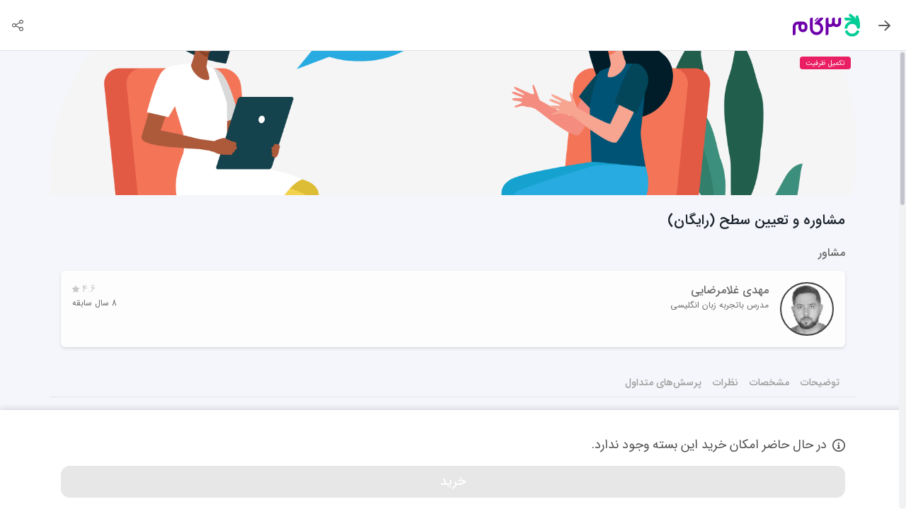

--- FILE ---
content_type: text/html; charset=utf-8
request_url: https://3gaam.com/bio/%D9%85%D9%87%D8%AF%DB%8C-%D8%BA%D9%84%D8%A7%D9%85%D8%B1%D8%B6%D8%A7%DB%8C%DB%8C/%D9%85%D8%B4%D8%A7%D9%88%D8%B1%D9%87-%D9%88-%D8%AA%D8%B9%DB%8C%DB%8C%D9%86-%D8%B3%D8%B7%D8%AD-%D8%B1%D8%A7%DB%8C%DA%AF%D8%A7%D9%86
body_size: 7950
content:
<!DOCTYPE html><html dir="rtl" lang="fa" class="h-100"><head><meta charSet="utf-8"/><meta name="viewport" content="width=device-width"/><title>مشاوره و تعیین سطح (رایگان) - مهدی غلامرضایی | 3گام</title><meta name="description" content="مشاوره و تعیین سطح (رایگان) - مهدی غلامرضایی | میخوای زبان یاد بگیری و نمیدونی از کجا باید شروع کنی؟ بارها استارت زدی زبان یاد بگیری اما نیمه راه رها کردی؟ میخوای مهاجرت کنی ولی مشکل زبان داری؟ من کمکت میکنم. اول با هم دیگه تعیین سطحت میکنیم و بعدش هدف گذاری میکنیم و بهت میگم نقشه راهت چیه. از کجا و چطور باید شروع کنی! فقط کافیه تماس رزرو کنی :)"/><link rel="canonical" href="https://3gaam.com/bio/مهدی-غلامرضایی/مشاوره-و-تعیین-سطح-رایگان"/><meta name="robots" content="follow, index"/><meta property="og:title" content="مشاوره و تعیین سطح (رایگان) - مهدی غلامرضایی | 3گام"/><meta property="og:description" content="مشاوره و تعیین سطح (رایگان) - مهدی غلامرضایی | میخوای زبان یاد بگیری و نمیدونی از کجا باید شروع کنی؟ بارها استارت زدی زبان یاد بگیری اما نیمه راه رها کردی؟ میخوای مهاجرت کنی ولی مشکل زبان داری؟ من کمکت میکنم. اول با هم دیگه تعیین سطحت میکنیم و بعدش هدف گذاری میکنیم و بهت میگم نقشه راهت چیه. از کجا و چطور باید شروع کنی! فقط کافیه تماس رزرو کنی :)"/><meta property="og:url" content="https://3gaam.com/bio/مهدی-غلامرضایی/مشاوره-و-تعیین-سطح-رایگان"/><meta property="og:image" content="https://3gaam.com/content/images/default-og.png"/><meta name="next-head-count" content="10"/><link rel="icon" href="/bio/favicon.ico"/><link rel="apple-touch-icon" sizes="180x180" href="/bio/apple-touch-icon.png"/><link rel="icon" type="image/png" sizes="32x32" href="/bio/3gaam-32.png"/><link rel="icon" type="image/png" sizes="16x16" href="/bio/3gaam-16.png"/><link rel="manifest" href="/bio/site.webmanifest"/><meta name="sabavision_advertiser_id" content="da500826-6bed-43bb-a620-809c2fe90607"/><script src="https://plus.sabavision.com/dmp/dox/events.min.js"></script><script type="text/javascript" src="https://s1.mediaad.org/serve/5596/retargeting.js" async=""></script><link data-next-font="" rel="preconnect" href="/" crossorigin="anonymous"/><link rel="preload" href="/bio/_next/static/css/e03fcc7666f7cb82.css" as="style"/><link rel="stylesheet" href="/bio/_next/static/css/e03fcc7666f7cb82.css" data-n-g=""/><noscript data-n-css=""></noscript><script defer="" nomodule="" src="/bio/_next/static/chunks/polyfills-78c92fac7aa8fdd8.js"></script><script src="/bio/_next/static/chunks/webpack-ca7592cc1836b55e.js" defer=""></script><script src="/bio/_next/static/chunks/framework-e3af5937d4bc683b.js" defer=""></script><script src="/bio/_next/static/chunks/main-ec97dd82a9b09e3f.js" defer=""></script><script src="/bio/_next/static/chunks/pages/_app-b9e522a2f1fabe1d.js" defer=""></script><script src="/bio/_next/static/chunks/131-cd0fa3aa11bc5e6f.js" defer=""></script><script src="/bio/_next/static/chunks/499-4cf594880f17b01e.js" defer=""></script><script src="/bio/_next/static/chunks/740-d1c229392deb52c7.js" defer=""></script><script src="/bio/_next/static/chunks/441-d5c36992a8f3cffd.js" defer=""></script><script src="/bio/_next/static/chunks/767-ab399272425c57e6.js" defer=""></script><script src="/bio/_next/static/chunks/67-57a97d1ae69c4f2e.js" defer=""></script><script src="/bio/_next/static/chunks/756-89b9101cc76c95be.js" defer=""></script><script src="/bio/_next/static/chunks/264-c9f349d91e874898.js" defer=""></script><script src="/bio/_next/static/chunks/pages/%5B...counselor%5D-075951395b65e153.js" defer=""></script><script src="/bio/_next/static/wvL2kZ1OduU_9aBgD0eid/_buildManifest.js" defer=""></script><script src="/bio/_next/static/wvL2kZ1OduU_9aBgD0eid/_ssgManifest.js" defer=""></script></head><body class="rtl h-100 hide-scrollbar" style="overflow:hidden"><div id="__next"><div class="w-100"></div><div class="bg-white  flex-row align-items-center justify-content-between border-bottom px-3 d-flex header"><div class="d-flex flex-row align-items-center"><div class="d-flex align-items-center justify-content-center cur-pointer"><i class="icon-FA_R-arrow-right font-28 text-gray3 "></i></div><div style="width:20px;flex-shrink:0"></div><div class="cur-pointer"><img src="[data-uri]" alt="۳گام" style="width:95px" itemProp="image"/></div></div><div class="d-flex align-items-center justify-content-center cur-pointer"><i class="icon-FA_L-share-nodes font-18 text-gray3"></i></div></div><div><div dir="ltr" class="ScrollAreaRoot full-exact-height full-page" style="position:relative;--radix-scroll-area-corner-width:0px;--radix-scroll-area-corner-height:0px"><style>[data-radix-scroll-area-viewport]{scrollbar-width:none;-ms-overflow-style:none;-webkit-overflow-scrolling:touch;}[data-radix-scroll-area-viewport]::-webkit-scrollbar{display:none}</style><div data-radix-scroll-area-viewport="" class="ScrollAreaViewport undefined" style="overflow-x:hidden;overflow-y:hidden;direction:rtl"><div style="min-width:100%;display:table"><div class="d-container position-relative" itemscope="" itemType="https://schema.org/Product"><div><div class="position-relative"><div class="position-relative"><div class="d-flex position-relative flex-shrink-0"><img src="https://cdn-n0.3gaam.com/store/complex-packages/4816e4df6fa2481eb9493703f20d7210.png" alt="مشاوره و تعیین سطح (رایگان)" style="width:100%;height:204px;object-fit:cover;border-radius:0" itemProp="image"/></div></div><div class="position-absolute" style="top:8px;right:8px"><div class="px-2 text-white d-flex flex-row align-items-center flex-shrink-0 bg-red font-10 undefined" style="border-radius:4px;height:18px">تکمیل ظرفیت</div></div></div><div style="height:24px;flex-shrink:0"></div><div class="d-flex flex-column align-items-start px-3"><div class="d-flex flex-row align-items-center justify-content-between"><h1 class="font-20" itemProp="name">مشاوره و تعیین سطح (رایگان)</h1></div></div></div><div style="height:24px;flex-shrink:0"></div><div class="px-3"><div class="dim w-100 cur-pointer flex-shrink-0"><h4 class="font-16 text-gray3">مشاور</h4><div style="height:16px;flex-shrink:0"></div><div class="card shadow half-radius py-3 px-3 d-flex flex-row align-items-start" style="height:auto"><div class="d-flex position-relative flex-shrink-0 user-select-none counselor-avatar" style="height:76px;width:76px;border-radius:56px;flex-shrink:0;border-width:2px"><img src="https://cdn-n0.3gaam.com/consultancy/counselors/824e60d8ae88459b81a38d8f4722ba05.jpg" alt="مهدی غلامرضایی" style="height:72px;width:72px;border-radius:56px;flex-shrink:0;object-fit:cover" width="72" height="72"/></div><div class="d-flex flex-column align-items-start mr-3"><div class="d-flex flex-row align-items-center"><h2 class="font-16 text-gray3 font-weight-medium text-lines-1 lh-base">مهدی غلامرضایی</h2></div><span class="font-12 text-gray3 text-lines-2">مدرس باتجربه زبان انگلیسی</span></div><div class="d-flex flex-column align-items-end mr-auto pr-1 flex-shrink-0"><div class="d-flex flex-row align-items-center " itemProp="reviewRating" itemscope="" itemType="https://schema.org/Rating"><meta itemProp="worstRating" content="0"/><meta itemProp="bestRating" content="5"/><span class="text-yellow font-14" itemProp="ratingValue">4.6</span><div style="width:4px;flex-shrink:0"></div><i class="icon-FA_S-star text-yellow font-10" style="margin-top:-2px"></i></div><span class="font-12 text-gray3">8 سال سابقه</span></div></div></div></div><div style="height:32px;flex-shrink:0"></div><div><div class="d-flex flex-row align-items-center px-3 border-bottom horizontally-scrollable " style="position:sticky;top:0;z-index:4;background-color:#f5f6fb"><span class="py-2 px-2 package-information-menu-item font-weight-medium  flex-shrink-0 active text-dark-gray">توضیحات</span><span class="py-2 px-2 package-information-menu-item font-weight-medium  flex-shrink-0  text-gray4">مشخصات</span><span class="py-2 px-2 package-information-menu-item font-weight-medium  flex-shrink-0  text-gray4">نظرات </span><span class="py-2 px-2 package-information-menu-item font-weight-medium  flex-shrink-0  text-gray4">پرسش‌های متداول</span></div><ul class=""><li id="توضیحات"><div style="height:28px;flex-shrink:0"></div><div class="px-3"><h3 class="font-16 text-dark-gray">درباره محصول</h3><div style="height:16px;flex-shrink:0"></div><div class="card px-3 pt-2 overflow-hidden package-description closed"><p class="text-gray2v font-14" style="line-height:1.7;white-space:pre-wrap" itemProp="description">میخوای زبان یاد بگیری و نمیدونی از کجا باید شروع کنی؟ بارها استارت زدی زبان یاد بگیری اما نیمه راه رها کردی؟ میخوای مهاجرت کنی ولی مشکل زبان داری؟ من کمکت میکنم. اول با هم دیگه تعیین سطحت میکنیم و بعدش هدف گذاری میکنیم و بهت میگم نقشه راهت چیه. از کجا و چطور باید شروع کنی! فقط کافیه تماس رزرو کنی :)</p></div></div></li><li id="مشخصات"><div style="height:28px;flex-shrink:0"></div><div class="px-3"><div class="d-flex flex-row align-items-center justify-content-between"><h3 class="font-16 text-dark-gray">مشخصات</h3></div><div style="height:16px;flex-shrink:0"></div><div class="card px-3 pt-2 d-flex flex-column pb-5 overflow-hidden description-wrapper closed"><ul><li><div class="d-flex flex-row align-items-center py-2"><div style="width:6px;height:6px;border-radius:6px;flex-shrink:0" class="bg-gray3"></div><div style="width:8px;flex-shrink:0"></div><span class="text-gray3 font-14">مدت زمان مشاوره 15 دقیقه</span></div></li><li><div class="d-flex flex-row align-items-center py-2"><div style="width:6px;height:6px;border-radius:6px;flex-shrink:0" class="bg-gray3"></div><div style="width:8px;flex-shrink:0"></div><span class="text-gray3 font-14">استفاده از سیستم تماس امن بدون هزینه اضافه</span></div></li><li><div class="d-flex flex-row align-items-center py-2"><div style="width:6px;height:6px;border-radius:6px;flex-shrink:0" class="bg-gray3"></div><div style="width:8px;flex-shrink:0"></div><span class="text-gray3 font-14">چت آنلاین از لحظه خرید تا 24 ساعت پس از جلسه مشاوره بدون پرداخت هزینه اضافه</span></div></li><li><div class="d-flex flex-row align-items-center py-2"><div style="width:6px;height:6px;border-radius:6px;flex-shrink:0" class="bg-gray3"></div><div style="width:8px;flex-shrink:0"></div><span class="text-gray3 font-14">انتخاب ساعت و تاریخ مشاوره</span></div></li></ul><div class="description-show-more closed"><div class="gradient closed"></div><div class="d-flex flex-row align-items-center mt-2 text-primary show-more-button font-12">نمایش همه<i class="icon-far-fa-angle-down font-18"></i></div></div></div></div></li><li id="نظرات "><div style="height:28px;flex-shrink:0"></div><div class="py-3 px-3"><div class="d-flex flex-row justify-content-between"><h3 class="font-16 text-dark-gray">نظرات</h3></div><ul><div style="height:16px;flex-shrink:0"></div><div class="card d-flex align-items-center justify-content-center flex-row" style="min-height:150px"><div class="d-flex flex-row align-items-center font-16 text-light-gray2"><i class="icon-far-fa-info-circle font-22"></i><div style="width:4px;flex-shrink:0"></div>نظری ثبت نشده است.</div></div></ul></div><div class="res-backdrop" id="res-backdrop" data-open="false"><div class="res-modal"><div class="bg-white d-flex flex-column justify-content-center border-bottom p-3" style="height:56px"><div class="d-flex flex-row align-items-center justify-content-between position-relative"><div class="d-flex flex-row align-items-center"><div class="d-flex align-items-center justify-content-center cur-pointer"><i class="icon-FA_R-xmark font-18 text-gray3"></i></div><div style="width:20px;flex-shrink:0"></div><span class="text-gray3 font-18">نظرات</span></div></div></div><div class="hide-scrollbar full-exact-height"><div class="h-100 bg-lightgray" style="overflow:auto;max-width:600px"><div dir="ltr" class="ScrollAreaRoot not-full" style="position:relative;--radix-scroll-area-corner-width:0px;--radix-scroll-area-corner-height:0px"><style>[data-radix-scroll-area-viewport]{scrollbar-width:none;-ms-overflow-style:none;-webkit-overflow-scrolling:touch;}[data-radix-scroll-area-viewport]::-webkit-scrollbar{display:none}</style><div data-radix-scroll-area-viewport="" class="ScrollAreaViewport undefined" style="overflow-x:hidden;overflow-y:hidden;direction:rtl"><div style="min-width:100%;display:table"><div style="display:flex;flex-direction:column;direction:rtl;padding-bottom:16px" class="px-3"><div style="width:100%;margin-top:-20px;margin-bottom:20px"><div class="box-loader   w-100 py-5"></div><div style="height:30px;flex-shrink:0"></div></div></div></div></div></div></div></div></div></div></li><li id="پرسش‌های متداول"><div style="height:28px;flex-shrink:0"></div><div class="px-3" itemscope="" itemType="https://schema.org/FAQPage"><h3 class="font-16 text-dark-gray">پرسش‌های متداول</h3><div style="height:16px;flex-shrink:0"></div><ul><div style="height:4px;flex-shrink:0"></div><li><div class="card pb-2 px-3 common_question" style="max-height:auto;overflow:hidden;transition:all 300ms" itemscope="" itemProp="mainEntity" itemType="https://schema.org/Question"><div class="d-flex flex-row align-items-start justify-content-between mt-2" style="flex-shrink:0"><div class="text-gray3 font-14 d-flex align-items-start" style="line-height:24px" itemProp="name"><i class="icon-fas-fa-question-circle text-green5 font-16" style="line-height:24px"></i><span style="line-height:24px" class="mr-2">استفاده از این محصول برای چه کسانی مناسب است؟</span></div><div class="faq-toggle-icon  cur-pointer"><i class="icon-far-fa-angle-down  undefined" style="font-size:24px;line-height:26px"></i></div></div><div style="overflow:hidden"><div class="d-flex flex-row align-items-start mt-3 mr-4 mb-2"><div class="d-flex flex-column" itemscope="" itemProp="acceptedAnswer" itemType="https://schema.org/Answer"><p class="text-gray4 font-12" itemProp="text">تمامی علاقه مندان به یادگیری زبان</p></div></div></div></div></li><div style="height:4px;flex-shrink:0"></div><li><div class="card pb-2 px-3 common_question" style="max-height:auto;overflow:hidden;transition:all 300ms" itemscope="" itemProp="mainEntity" itemType="https://schema.org/Question"><div class="d-flex flex-row align-items-start justify-content-between mt-2" style="flex-shrink:0"><div class="text-gray3 font-14 d-flex align-items-start" style="line-height:24px" itemProp="name"><i class="icon-fas-fa-question-circle text-green5 font-16" style="line-height:24px"></i><span style="line-height:24px" class="mr-2">این مشاوره برای چه کسانی مناسب است؟</span></div><div class="faq-toggle-icon  cur-pointer"><i class="icon-far-fa-angle-down  undefined" style="font-size:24px;line-height:26px"></i></div></div><div style="overflow:hidden"><div class="d-flex flex-row align-items-start mt-3 mr-4 mb-2"><div class="d-flex flex-column" itemscope="" itemProp="acceptedAnswer" itemType="https://schema.org/Answer"><p class="text-gray4 font-12" itemProp="text">تمامی علاقه مندان به یادگیری زبان</p></div></div></div></div></li><div style="height:4px;flex-shrink:0"></div><li><div class="card pb-2 px-3 common_question" style="max-height:auto;overflow:hidden;transition:all 300ms" itemscope="" itemProp="mainEntity" itemType="https://schema.org/Question"><div class="d-flex flex-row align-items-start justify-content-between mt-2" style="flex-shrink:0"><div class="text-gray3 font-14 d-flex align-items-start" style="line-height:24px" itemProp="name"><i class="icon-fas-fa-question-circle text-green5 font-16" style="line-height:24px"></i><span style="line-height:24px" class="mr-2">آیا تاریخ و زمان مشاوره مشخص است؟</span></div><div class="faq-toggle-icon  cur-pointer"><i class="icon-far-fa-angle-down  undefined" style="font-size:24px;line-height:26px"></i></div></div><div style="overflow:hidden"><div class="d-flex flex-row align-items-start mt-3 mr-4 mb-2"><div class="d-flex flex-column" itemscope="" itemProp="acceptedAnswer" itemType="https://schema.org/Answer"><p class="text-gray4 font-12" itemProp="text">بله. در صفحه رزرو می توانید زمان مورد نظر خود را برای مشاوره انتخاب کنید.</p></div></div></div></div></li><div style="height:4px;flex-shrink:0"></div><li><div class="card pb-2 px-3 common_question" style="max-height:auto;overflow:hidden;transition:all 300ms" itemscope="" itemProp="mainEntity" itemType="https://schema.org/Question"><div class="d-flex flex-row align-items-start justify-content-between mt-2" style="flex-shrink:0"><div class="text-gray3 font-14 d-flex align-items-start" style="line-height:24px" itemProp="name"><i class="icon-fas-fa-question-circle text-green5 font-16" style="line-height:24px"></i><span style="line-height:24px" class="mr-2">جلسه مشاوره چند دقیقه ای است؟</span></div><div class="faq-toggle-icon  cur-pointer"><i class="icon-far-fa-angle-down  undefined" style="font-size:24px;line-height:26px"></i></div></div><div style="overflow:hidden"><div class="d-flex flex-row align-items-start mt-3 mr-4 mb-2"><div class="d-flex flex-column" itemscope="" itemProp="acceptedAnswer" itemType="https://schema.org/Answer"><p class="text-gray4 font-12" itemProp="text">شما از طریق صفحه رزرو می توانید بسته به نیاز خود زمان مشاوره را انتخاب کنید. در صورت نیاز به زمان بالاتر می توانید چندین جلسه رزرو انجام دهید.</p></div></div></div></div></li><div style="height:4px;flex-shrink:0"></div><li><div class="card pb-2 px-3 common_question" style="max-height:auto;overflow:hidden;transition:all 300ms" itemscope="" itemProp="mainEntity" itemType="https://schema.org/Question"><div class="d-flex flex-row align-items-start justify-content-between mt-2" style="flex-shrink:0"><div class="text-gray3 font-14 d-flex align-items-start" style="line-height:24px" itemProp="name"><i class="icon-fas-fa-question-circle text-green5 font-16" style="line-height:24px"></i><span style="line-height:24px" class="mr-2">تماس امن با مشاور چیست؟</span></div><div class="faq-toggle-icon  cur-pointer"><i class="icon-far-fa-angle-down  undefined" style="font-size:24px;line-height:26px"></i></div></div><div style="overflow:hidden"><div class="d-flex flex-row align-items-start mt-3 mr-4 mb-2"><div class="d-flex flex-column" itemscope="" itemProp="acceptedAnswer" itemType="https://schema.org/Answer"><p class="text-gray4 font-12" itemProp="text">به محض خرید جلسه مشاوره صفحه چت با مشاور برای شما فعال خواهد شد. در صفحه چت یک گزینه تماس وجود دارد که شما در زمان رزرو شده می توانید به آن مراجعه کرده و با فشردن دکمه تماس با استاد تلفنی صحبت کنید. همچنین تماس امن هیچ هزینه اضافه ای برای شما نخواهد داشت و هزینه تماس به عهده 3گام است.</p></div></div></div></div></li><div style="height:4px;flex-shrink:0"></div><li><div class="card pb-2 px-3 common_question" style="max-height:auto;overflow:hidden;transition:all 300ms" itemscope="" itemProp="mainEntity" itemType="https://schema.org/Question"><div class="d-flex flex-row align-items-start justify-content-between mt-2" style="flex-shrink:0"><div class="text-gray3 font-14 d-flex align-items-start" style="line-height:24px" itemProp="name"><i class="icon-fas-fa-question-circle text-green5 font-16" style="line-height:24px"></i><span style="line-height:24px" class="mr-2">مشاوره ها به چه شکلی انجام می شوند؟</span></div><div class="faq-toggle-icon  cur-pointer"><i class="icon-far-fa-angle-down  undefined" style="font-size:24px;line-height:26px"></i></div></div><div style="overflow:hidden"><div class="d-flex flex-row align-items-start mt-3 mr-4 mb-2"><div class="d-flex flex-column" itemscope="" itemProp="acceptedAnswer" itemType="https://schema.org/Answer"><p class="text-gray4 font-12" itemProp="text">در حال حاضر مشاوره ها به شکل تلفنی انجام می شود و هزینه تماس به عهده 3گام است.</p></div></div></div></div></li><div style="height:4px;flex-shrink:0"></div><li><div class="card pb-2 px-3 common_question" style="max-height:auto;overflow:hidden;transition:all 300ms" itemscope="" itemProp="mainEntity" itemType="https://schema.org/Question"><div class="d-flex flex-row align-items-start justify-content-between mt-2" style="flex-shrink:0"><div class="text-gray3 font-14 d-flex align-items-start" style="line-height:24px" itemProp="name"><i class="icon-fas-fa-question-circle text-green5 font-16" style="line-height:24px"></i><span style="line-height:24px" class="mr-2">نحوه ارتباط من با مشاور چگونه است؟</span></div><div class="faq-toggle-icon  cur-pointer"><i class="icon-far-fa-angle-down  undefined" style="font-size:24px;line-height:26px"></i></div></div><div style="overflow:hidden"><div class="d-flex flex-row align-items-start mt-3 mr-4 mb-2"><div class="d-flex flex-column" itemscope="" itemProp="acceptedAnswer" itemType="https://schema.org/Answer"><p class="text-gray4 font-12" itemProp="text">بعد از مشخص کردن زمان مشاوره توسط شما و رزرو، کافی است در بازه تعیین شده منتظر تماس باشید. همچنین بلافاصله پس از رزرو امکان چت در پنل شما فعال می شود و میتوانید در پنل با ایشان چت کنید.</p></div></div></div></div></li><div style="height:4px;flex-shrink:0"></div><li><div class="card pb-2 px-3 common_question" style="max-height:auto;overflow:hidden;transition:all 300ms" itemscope="" itemProp="mainEntity" itemType="https://schema.org/Question"><div class="d-flex flex-row align-items-start justify-content-between mt-2" style="flex-shrink:0"><div class="text-gray3 font-14 d-flex align-items-start" style="line-height:24px" itemProp="name"><i class="icon-fas-fa-question-circle text-green5 font-16" style="line-height:24px"></i><span style="line-height:24px" class="mr-2">هزینه تلفن در جلسات مشاوره به عهده کیست؟</span></div><div class="faq-toggle-icon  cur-pointer"><i class="icon-far-fa-angle-down  undefined" style="font-size:24px;line-height:26px"></i></div></div><div style="overflow:hidden"><div class="d-flex flex-row align-items-start mt-3 mr-4 mb-2"><div class="d-flex flex-column" itemscope="" itemProp="acceptedAnswer" itemType="https://schema.org/Answer"><p class="text-gray4 font-12" itemProp="text">هزینه مخابراتی تلفن به عهده 3گام است و همه تماس ها از طرف 3گام برقرار می شود. کاربران تنها هزینه مشاوره را می پردازند و هیچ مبلغ اضافه ای روی فیش تلفن آن ها لحاظ نخواهد شد.</p></div></div></div></div></li><div style="height:4px;flex-shrink:0"></div><li><div class="card pb-2 px-3 common_question" style="max-height:auto;overflow:hidden;transition:all 300ms" itemscope="" itemProp="mainEntity" itemType="https://schema.org/Question"><div class="d-flex flex-row align-items-start justify-content-between mt-2" style="flex-shrink:0"><div class="text-gray3 font-14 d-flex align-items-start" style="line-height:24px" itemProp="name"><i class="icon-fas-fa-question-circle text-green5 font-16" style="line-height:24px"></i><span style="line-height:24px" class="mr-2">چگونه پیش از جلسه مشاوره مشکلاتم را به مشاور اطلاع دهم؟</span></div><div class="faq-toggle-icon  cur-pointer"><i class="icon-far-fa-angle-down  undefined" style="font-size:24px;line-height:26px"></i></div></div><div style="overflow:hidden"><div class="d-flex flex-row align-items-start mt-3 mr-4 mb-2"><div class="d-flex flex-column" itemscope="" itemProp="acceptedAnswer" itemType="https://schema.org/Answer"><p class="text-gray4 font-12" itemProp="text">بلافاصله پس از رزرو مشاوره، صفحه چت با مشاور برای شما فعال می شود و میتوانید سوالات و مشکلات خود را مطرح کنید و منتظر پاسخ استاد باشید.</p></div></div></div></div></li><div style="height:4px;flex-shrink:0"></div><li><div class="card pb-2 px-3 common_question" style="max-height:auto;overflow:hidden;transition:all 300ms" itemscope="" itemProp="mainEntity" itemType="https://schema.org/Question"><div class="d-flex flex-row align-items-start justify-content-between mt-2" style="flex-shrink:0"><div class="text-gray3 font-14 d-flex align-items-start" style="line-height:24px" itemProp="name"><i class="icon-fas-fa-question-circle text-green5 font-16" style="line-height:24px"></i><span style="line-height:24px" class="mr-2">سوالاتی که پیش از جلسه مشاوره در چت می پرسم کی جواب داده می شود؟</span></div><div class="faq-toggle-icon  cur-pointer"><i class="icon-far-fa-angle-down  undefined" style="font-size:24px;line-height:26px"></i></div></div><div style="overflow:hidden"><div class="d-flex flex-row align-items-start mt-3 mr-4 mb-2"><div class="d-flex flex-column" itemscope="" itemProp="acceptedAnswer" itemType="https://schema.org/Answer"><p class="text-gray4 font-12" itemProp="text">بسته به اینکه پاسخ سوالات توسط مشاور در چت امکانپذیر باشد، تا 24 ساعت پاسخ داده خواهد شد. در غیر این صورت، سوالات شما توسط ایشان ملاحظه می شود و در تماس تلفنی پاسخ شما داده می شود.</p></div></div></div></div></li><div style="height:4px;flex-shrink:0"></div><li><div class="card pb-2 px-3 common_question" style="max-height:auto;overflow:hidden;transition:all 300ms" itemscope="" itemProp="mainEntity" itemType="https://schema.org/Question"><div class="d-flex flex-row align-items-start justify-content-between mt-2" style="flex-shrink:0"><div class="text-gray3 font-14 d-flex align-items-start" style="line-height:24px" itemProp="name"><i class="icon-fas-fa-question-circle text-green5 font-16" style="line-height:24px"></i><span style="line-height:24px" class="mr-2">امکان انصراف از رزرو مشاوره را دارم؟</span></div><div class="faq-toggle-icon  cur-pointer"><i class="icon-far-fa-angle-down  undefined" style="font-size:24px;line-height:26px"></i></div></div><div style="overflow:hidden"><div class="d-flex flex-row align-items-start mt-3 mr-4 mb-2"><div class="d-flex flex-column" itemscope="" itemProp="acceptedAnswer" itemType="https://schema.org/Answer"><p class="text-gray4 font-12" itemProp="text">خیر، به این دلیل که 3گام متعهد شده بالاترین کیفیت را برای شما در جلسات تضمین کند و این امر دارای ابعاد مختلفی است که بتوانیم هم رضایت داوطلبان هم اساتید را داشته باشیم. با رزرو شما در بازه های زمانی موجود استاد متعهد می شود در همان بازه با شما تماس بگیرد و این زمان به فرد دیگری اختصاص داده نمی شود. کنسل کردن رزرو به معنای عدم امکان استفاده آن بازه زمانی برای دیگر داوطلبان است. به همین دلیل امکان انصراف وجود ندارد.</p></div></div></div></div></li><div style="height:4px;flex-shrink:0"></div><li><div class="card pb-2 px-3 common_question" style="max-height:auto;overflow:hidden;transition:all 300ms" itemscope="" itemProp="mainEntity" itemType="https://schema.org/Question"><div class="d-flex flex-row align-items-start justify-content-between mt-2" style="flex-shrink:0"><div class="text-gray3 font-14 d-flex align-items-start" style="line-height:24px" itemProp="name"><i class="icon-fas-fa-question-circle text-green5 font-16" style="line-height:24px"></i><span style="line-height:24px" class="mr-2">امکان تغییر زمان رزرو شده وجود دارد؟</span></div><div class="faq-toggle-icon  cur-pointer"><i class="icon-far-fa-angle-down  undefined" style="font-size:24px;line-height:26px"></i></div></div><div style="overflow:hidden"><div class="d-flex flex-row align-items-start mt-3 mr-4 mb-2"><div class="d-flex flex-column" itemscope="" itemProp="acceptedAnswer" itemType="https://schema.org/Answer"><p class="text-gray4 font-12" itemProp="text">تنها یکبار و فقط با تایید استاد. شما می توانید درخواست خود را در چت مطرح کنید و اگر امکان تغییر زمان برای استاد وجود داشته باشد، زمان مشاوره تغییر خواهد کرد.</p></div></div></div></div></li></ul></div></li><div style="height:16px;flex-shrink:0"></div><div class="d-flex flex-row align-items-center px-3"><span class="text-gray font-12">سوال دیگری دارید؟</span><div style="width:5px;flex-shrink:0"></div><a class="font-12 text-primary" href="tel:02191012483">تماس با پشتیبانی</a></div></ul></div><div class="buy-package-box py-3 " style="z-index:5;height:140px"><div class="d-container px-3 d-flex flex-column justify-content-end h-100"><div class="d-flex flex-row align-items-center font-18 text-gray3"><i class="icon-far-fa-info-circle font-18"></i><div style="width:8px;flex-shrink:0"></div>در حال حاضر امکان خرید این بسته وجود ندارد.</div><div style="height:16px;flex-shrink:0"></div><div class="btn btn-primary font-18 font-weight-medium disabled not-buyable">خرید</div></div></div><div style="height:150px;flex-shrink:0"></div></div></div></div></div></div></div><script id="__NEXT_DATA__" type="application/json">{"props":{"pageProps":{"counselor":null,"complexPackage":{"ComplexPackageId":568,"CounselorSlug":"مهدی-غلامرضایی","ComplexPackageSlug":"مشاوره-و-تعیین-سطح-رایگان","Title":"مشاوره و تعیین سطح (رایگان)","OwnerRole":"مشاور","Badge":"","Video":null,"Cover":"https://cdn-n0.3gaam.com/store/complex-packages/4816e4df6fa2481eb9493703f20d7210.png","Description":"میخوای زبان یاد بگیری و نمیدونی از کجا باید شروع کنی؟ بارها استارت زدی زبان یاد بگیری اما نیمه راه رها کردی؟ میخوای مهاجرت کنی ولی مشکل زبان داری؟ من کمکت میکنم. اول با هم دیگه تعیین سطحت میکنیم و بعدش هدف گذاری میکنیم و بهت میگم نقشه راهت چیه. از کجا و چطور باید شروع کنی! فقط کافیه تماس رزرو کنی :)","PricePrefix":"قیمت جلسه از","OriginalPrice":null,"DiscountPercent":null,"TotalPrice":null,"RemainingQuantity":0,"Capacity":null,"Rate":0,"RateCount":0,"Link":null,"Buyable":false,"DisableCounselor":true,"ComplexPackageType":"Counseling","GoalSelection":"Sampled","Specifications":["مدت زمان مشاوره 15 دقیقه","استفاده از سیستم تماس امن بدون هزینه اضافه","چت آنلاین از لحظه خرید تا 24 ساعت پس از جلسه مشاوره بدون پرداخت هزینه اضافه","انتخاب ساعت و تاریخ مشاوره"],"Subjects":[],"Goals":[],"Seo":{"Title":"مشاوره و تعیین سطح (رایگان) - مهدی غلامرضایی | 3گام","Canonical":"https://3gaam.com/bio/مهدی-غلامرضایی/مشاوره-و-تعیین-سطح-رایگان","Description":"مشاوره و تعیین سطح (رایگان) - مهدی غلامرضایی | میخوای زبان یاد بگیری و نمیدونی از کجا باید شروع کنی؟ بارها استارت زدی زبان یاد بگیری اما نیمه راه رها کردی؟ میخوای مهاجرت کنی ولی مشکل زبان داری؟ من کمکت میکنم. اول با هم دیگه تعیین سطحت میکنیم و بعدش هدف گذاری میکنیم و بهت میگم نقشه راهت چیه. از کجا و چطور باید شروع کنی! فقط کافیه تماس رزرو کنی :)","Headline":"مشاوره و تعیین سطح (رایگان) - مهدی غلامرضایی","Meta":{"Tags":[],"Follow":true,"Index":true}},"Counselor":{"Experience":"8 سال سابقه","PackageCategories":["مشاوره","کلاس"],"Deactivated":true,"Online":false,"CounselorId":"3a599959-67a3-456d-b09d-d7817748efd5","NumericId":468,"Slug":"مهدی-غلامرضایی","Name":"مهدی غلامرضایی","Degree":"مدرس باتجربه زبان انگلیسی","Avatar":"https://cdn-n0.3gaam.com/consultancy/counselors/824e60d8ae88459b81a38d8f4722ba05.jpg","Video":"","Rate":4.6},"Rates":{"Identifier":null,"Title":null,"Total":0,"HasMore":false,"EndCursor":0,"Items":[]},"CommonQuestions":[{"CommonQuestionId":5975,"Position":1,"Question":"استفاده از این محصول برای چه کسانی مناسب است؟","Answer":"تمامی علاقه مندان به یادگیری زبان","Labels":[""]},{"CommonQuestionId":5976,"Position":2,"Question":"این مشاوره برای چه کسانی مناسب است؟","Answer":"تمامی علاقه مندان به یادگیری زبان","Labels":[""]},{"CommonQuestionId":5977,"Position":3,"Question":"آیا تاریخ و زمان مشاوره مشخص است؟","Answer":"بله. در صفحه رزرو می توانید زمان مورد نظر خود را برای مشاوره انتخاب کنید.","Labels":[""]},{"CommonQuestionId":5978,"Position":4,"Question":"جلسه مشاوره چند دقیقه ای است؟","Answer":"شما از طریق صفحه رزرو می توانید بسته به نیاز خود زمان مشاوره را انتخاب کنید. در صورت نیاز به زمان بالاتر می توانید چندین جلسه رزرو انجام دهید.","Labels":[""]},{"CommonQuestionId":5979,"Position":5,"Question":"تماس امن با مشاور چیست؟","Answer":"به محض خرید جلسه مشاوره صفحه چت با مشاور برای شما فعال خواهد شد. در صفحه چت یک گزینه تماس وجود دارد که شما در زمان رزرو شده می توانید به آن مراجعه کرده و با فشردن دکمه تماس با استاد تلفنی صحبت کنید. همچنین تماس امن هیچ هزینه اضافه ای برای شما نخواهد داشت و هزینه تماس به عهده 3گام است.","Labels":[""]},{"CommonQuestionId":5980,"Position":6,"Question":"مشاوره ها به چه شکلی انجام می شوند؟","Answer":"در حال حاضر مشاوره ها به شکل تلفنی انجام می شود و هزینه تماس به عهده 3گام است.","Labels":[""]},{"CommonQuestionId":5981,"Position":7,"Question":"نحوه ارتباط من با مشاور چگونه است؟","Answer":"بعد از مشخص کردن زمان مشاوره توسط شما و رزرو، کافی است در بازه تعیین شده منتظر تماس باشید. همچنین بلافاصله پس از رزرو امکان چت در پنل شما فعال می شود و میتوانید در پنل با ایشان چت کنید.","Labels":[""]},{"CommonQuestionId":5982,"Position":8,"Question":"هزینه تلفن در جلسات مشاوره به عهده کیست؟","Answer":"هزینه مخابراتی تلفن به عهده 3گام است و همه تماس ها از طرف 3گام برقرار می شود. کاربران تنها هزینه مشاوره را می پردازند و هیچ مبلغ اضافه ای روی فیش تلفن آن ها لحاظ نخواهد شد.","Labels":[""]},{"CommonQuestionId":5983,"Position":9,"Question":"چگونه پیش از جلسه مشاوره مشکلاتم را به مشاور اطلاع دهم؟","Answer":"بلافاصله پس از رزرو مشاوره، صفحه چت با مشاور برای شما فعال می شود و میتوانید سوالات و مشکلات خود را مطرح کنید و منتظر پاسخ استاد باشید.","Labels":[""]},{"CommonQuestionId":5984,"Position":10,"Question":"سوالاتی که پیش از جلسه مشاوره در چت می پرسم کی جواب داده می شود؟","Answer":"بسته به اینکه پاسخ سوالات توسط مشاور در چت امکانپذیر باشد، تا 24 ساعت پاسخ داده خواهد شد. در غیر این صورت، سوالات شما توسط ایشان ملاحظه می شود و در تماس تلفنی پاسخ شما داده می شود.","Labels":[""]},{"CommonQuestionId":5985,"Position":11,"Question":"امکان انصراف از رزرو مشاوره را دارم؟","Answer":"خیر، به این دلیل که 3گام متعهد شده بالاترین کیفیت را برای شما در جلسات تضمین کند و این امر دارای ابعاد مختلفی است که بتوانیم هم رضایت داوطلبان هم اساتید را داشته باشیم. با رزرو شما در بازه های زمانی موجود استاد متعهد می شود در همان بازه با شما تماس بگیرد و این زمان به فرد دیگری اختصاص داده نمی شود. کنسل کردن رزرو به معنای عدم امکان استفاده آن بازه زمانی برای دیگر داوطلبان است. به همین دلیل امکان انصراف وجود ندارد.","Labels":[""]},{"CommonQuestionId":5986,"Position":12,"Question":"امکان تغییر زمان رزرو شده وجود دارد؟","Answer":"تنها یکبار و فقط با تایید استاد. شما می توانید درخواست خود را در چت مطرح کنید و اگر امکان تغییر زمان برای استاد وجود داشته باشد، زمان مشاوره تغییر خواهد کرد.","Labels":[""]}],"ProductFeedback":null,"CurrentUser":null}},"__N_SSP":true},"page":"/[...counselor]","query":{"counselor":["مهدی-غلامرضایی","مشاوره-و-تعیین-سطح-رایگان"]},"buildId":"wvL2kZ1OduU_9aBgD0eid","assetPrefix":"/bio","isFallback":false,"gssp":true,"customServer":true,"scriptLoader":[]}</script></body></html>

--- FILE ---
content_type: text/css; charset=UTF-8
request_url: https://3gaam.com/bio/_next/static/css/e03fcc7666f7cb82.css
body_size: 31145
content:
.bg-lightblue{background-color:#f4f4f9}.bg-lightgray{background-color:#f5f6fb}.bg-yellow{background-color:#ffd43b}.bg-yellow2{background-color:#f9c12c}.bg-purple{background-color:#9a51c6}.bg-pale{background-color:#f6f0fa}.bg-gray2{background-color:#757575}.bg-gray3{background-color:#505050}.bg-gray4{background-color:#9e9e9e}.bg-pale-purple{background-color:#ebc7ff}.bg-green{background-color:#40d8af}.bg-blue2{background-color:#43a4f5}.bg-lightPurple{background-color:#efe8f7}.bg-orange{background-color:#ff8a00}.bg-blue3{background-color:#03a9f5}.text-battleship-grey{color:#707782}.text-battleship-grey.w-hover:hover{transition:color .2s ease-in;color:#989ea6}.text-black.w-hover:hover{transition:color .2s ease-in;color:#38495b}.text-gray1{color:#4b4f56}.text-gray1.w-hover:hover{transition:color .2s ease-in;color:#6f757f}.text-gray2v{color:#757575}.text-gray2v.w-hover:hover{transition:color .2s ease-in;color:#9b9b9b}.text-gray3{color:#505050}.text-gray3.w-hover:hover{transition:color .2s ease-in;color:#767676}.text-gray4{color:#9e9e9e}.text-gray4.w-hover:hover{transition:color .2s ease-in;color:#c4c4c4}.text-blue.w-hover:hover{transition:color .2s ease-in;color:#93a4ff}.text-light-gray2{color:#9e9e9e}.text-light-gray2.w-hover:hover{transition:color .2s ease-in;color:#c4c4c4}.text-dark-gray.w-hover:hover{transition:color .2s ease-in;color:#4e5762}.text-yellow{color:#f9c12c}.text-yellow.w-hover:hover{transition:color .2s ease-in;color:#fbd776}.text-primary.w-hover:hover{transition:color .2s ease-in;color:#a000f7}.text-purple{color:#9a51c6}.text-purple.w-hover:hover{transition:color .2s ease-in;color:#bb8bd9}.text-green{color:#40d8af}.text-green.w-hover:hover{transition:color .2s ease-in;color:#80e5ca}.border-r6{border:1px solid #d6d6d6;border-radius:6px}.border-r8{border:1px solid #d6d6d6;border-radius:8px}.border-r12{border:1px solid #d6d6d6;border-radius:12px}:root{--blue:#4664ff;--indigo:#6610f2;--purple:#9a51c6;--pink:#ffbfbf;--red:#ea1e63;--orange:#ff8a00;--yellow:#f9c12c;--green:#4daa5d;--teal:#20c997;--cyan:#17a2b8;--white:#fff;--gray:#6c757d;--gray-dark:#343a40;--primary:#6e00aa;--secondary:#6c757d;--success:#4daa5d;--info:#593eff;--warning:#f9c12c;--danger:#ea1e63;--light:#f8f9fa;--dark:#343a40;--breakpoint-xs:0;--breakpoint-sm:576px;--breakpoint-md:768px;--breakpoint-lg:992px;--breakpoint-xl:1200px;--font-family-sans-serif:-apple-system,BlinkMacSystemFont,"Segoe UI",Roboto,"Helvetica Neue",Arial,"Noto Sans","Liberation Sans",sans-serif,"Apple Color Emoji","Segoe UI Emoji","Segoe UI Symbol","Noto Color Emoji";--font-family-monospace:SFMono-Regular,Menlo,Monaco,Consolas,"Liberation Mono","Courier New",monospace}*,:after,:before{box-sizing:border-box}html{font-family:sans-serif;line-height:1.15;-webkit-text-size-adjust:100%;-webkit-tap-highlight-color:rgba(27,35,44,0)}article,aside,figcaption,figure,footer,header,hgroup,main,nav,section{display:block}body{margin:0;font-family:-apple-system,BlinkMacSystemFont,Segoe UI,Roboto,Helvetica Neue,Arial,Noto Sans,Liberation Sans,sans-serif,Apple Color Emoji,Segoe UI Emoji,Segoe UI Symbol,Noto Color Emoji;font-size:1rem;font-weight:400;line-height:1.5;color:#212529;text-align:left;background-color:#fff}[tabindex="-1"]:focus:not(:focus-visible){outline:0!important}hr{box-sizing:content-box;height:0;overflow:visible}h1,h2,h3,h4,h5,h6{margin-top:0;margin-bottom:.5rem}p{margin-top:0;margin-bottom:1rem}abbr[data-original-title],abbr[title]{text-decoration:underline;-webkit-text-decoration:underline dotted;text-decoration:underline dotted;cursor:help;border-bottom:0;-webkit-text-decoration-skip-ink:none;text-decoration-skip-ink:none}address{font-style:normal;line-height:inherit}address,dl,ol,ul{margin-bottom:1rem}dl,ol,ul{margin-top:0}ol ol,ol ul,ul ol,ul ul{margin-bottom:0}dt{font-weight:700}dd{margin-bottom:.5rem;margin-left:0}blockquote{margin:0 0 1rem}b,strong{font-weight:bolder}small{font-size:80%}sub,sup{position:relative;font-size:75%;line-height:0;vertical-align:baseline}sub{bottom:-.25em}sup{top:-.5em}a{color:#6e00aa;text-decoration:none;background-color:transparent}a:hover{color:#3d005e;text-decoration:underline}a:not([href]):not([class]),a:not([href]):not([class]):hover{color:inherit;text-decoration:none}code,kbd,pre,samp{font-family:SFMono-Regular,Menlo,Monaco,Consolas,Liberation Mono,Courier New,monospace;font-size:1em}pre{margin-top:0;margin-bottom:1rem;overflow:auto;-ms-overflow-style:scrollbar}figure{margin:0 0 1rem}img{border-style:none}img,svg{vertical-align:middle}svg{overflow:hidden}table{border-collapse:collapse}caption{padding-top:.75rem;padding-bottom:.75rem;color:#6c757d;text-align:left;caption-side:bottom}th{text-align:inherit;text-align:-webkit-match-parent}label{display:inline-block;margin-bottom:.5rem}button{border-radius:0}button:focus:not(:focus-visible){outline:0}button,input,optgroup,select,textarea{margin:0;font-family:inherit;font-size:inherit;line-height:inherit}button,input{overflow:visible}button,select{text-transform:none}[role=button]{cursor:pointer}select{word-wrap:normal}[type=button],[type=reset],[type=submit],button{-webkit-appearance:button}[type=button]:not(:disabled),[type=reset]:not(:disabled),[type=submit]:not(:disabled),button:not(:disabled){cursor:pointer}[type=button]::-moz-focus-inner,[type=reset]::-moz-focus-inner,[type=submit]::-moz-focus-inner,button::-moz-focus-inner{padding:0;border-style:none}input[type=checkbox],input[type=radio]{box-sizing:border-box;padding:0}textarea{overflow:auto;resize:vertical}fieldset{min-width:0;padding:0;margin:0;border:0}legend{display:block;width:100%;max-width:100%;padding:0;margin-bottom:.5rem;font-size:1.5rem;line-height:inherit;color:inherit;white-space:normal}progress{vertical-align:baseline}[type=number]::-webkit-inner-spin-button,[type=number]::-webkit-outer-spin-button{height:auto}[type=search]{outline-offset:-2px;-webkit-appearance:none}[type=search]::-webkit-search-decoration{-webkit-appearance:none}::-webkit-file-upload-button{font:inherit;-webkit-appearance:button}output{display:inline-block}summary{display:list-item;cursor:pointer}template{display:none}[hidden]{display:none!important}.h1,.h2,.h3,.h4,.h5,.h6,h1,h2,h3,h4,h5,h6{margin-bottom:.5rem;font-weight:500;line-height:1.2}.h1,h1{font-size:2.5rem}.h2,h2{font-size:2rem}.h3,h3{font-size:1.75rem}.h4,h4{font-size:1.5rem}.h5,h5{font-size:1.25rem}.h6,h6{font-size:1rem}.lead{font-size:1.25rem;font-weight:300}.display-1{font-size:6rem}.display-1,.display-2{font-weight:300;line-height:1.2}.display-2{font-size:5.5rem}.display-3{font-size:4.5rem}.display-3,.display-4{font-weight:300;line-height:1.2}.display-4{font-size:3.5rem}hr{margin-top:1rem;margin-bottom:1rem;border:0;border-top:1px solid rgba(27,35,44,.1)}.small,small{font-size:.875em;font-weight:400}.mark,mark{padding:.2em;background-color:#fcf8e3}.list-inline,.list-unstyled{padding-left:0;list-style:none}.list-inline-item{display:inline-block}.list-inline-item:not(:last-child){margin-right:.5rem}.initialism{font-size:90%;text-transform:uppercase}.blockquote{margin-bottom:1rem;font-size:1.25rem}.blockquote-footer{display:block;font-size:.875em;color:#6c757d}.blockquote-footer:before{content:"— "}.img-fluid,.img-thumbnail{max-width:100%;height:auto}.img-thumbnail{padding:.25rem;background-color:#fff;border:1px solid #dee2e6;border-radius:8px}.figure{display:inline-block}.figure-img{margin-bottom:.5rem;line-height:1}.figure-caption{font-size:90%;color:#6c757d}code{font-size:87.5%;color:#ffbfbf;word-wrap:break-word}a>code{color:inherit}kbd{padding:.2rem .4rem;font-size:87.5%;color:#fff;background-color:#212529;border-radius:.2rem}kbd kbd{padding:0;font-size:100%;font-weight:700}pre{display:block;font-size:87.5%;color:#212529}pre code{font-size:inherit;color:inherit;word-break:normal}.pre-scrollable{max-height:340px;overflow-y:scroll}.form-control{display:block;width:100%;height:calc(1.5em + .75rem + 2px);padding:.375rem .75rem;font-size:1rem;font-weight:400;line-height:1.5;color:#495057;background-color:#fff;background-clip:padding-box;border:1px solid #ced4da;border-radius:8px;transition:border-color .15s ease-in-out,box-shadow .15s ease-in-out}@media(prefers-reduced-motion:reduce){.form-control{transition:none}}.form-control::-ms-expand{background-color:transparent;border:0}.form-control:focus{color:#495057;background-color:#fff;border-color:#b42bff;outline:0;box-shadow:0 0 0 .2rem rgba(110,0,170,.25)}.form-control::placeholder{color:#6c757d;opacity:1}.form-control:disabled,.form-control[readonly]{background-color:#e9ecef;opacity:1}input[type=date].form-control,input[type=datetime-local].form-control,input[type=month].form-control,input[type=time].form-control{-webkit-appearance:none;-moz-appearance:none;appearance:none}select.form-control:-moz-focusring{color:transparent;text-shadow:0 0 0 #495057}select.form-control:focus::-ms-value{color:#495057;background-color:#fff}.form-control-file,.form-control-range{display:block;width:100%}.col-form-label{padding-top:calc(.375rem + 1px);padding-bottom:calc(.375rem + 1px);margin-bottom:0;font-size:inherit;line-height:1.5}.col-form-label-lg{padding-top:calc(.5rem + 1px);padding-bottom:calc(.5rem + 1px);font-size:1.25rem;line-height:1.5}.col-form-label-sm{padding-top:calc(.25rem + 1px);padding-bottom:calc(.25rem + 1px);font-size:.875rem;line-height:1.5}.form-control-plaintext{display:block;width:100%;padding:.375rem 0;margin-bottom:0;font-size:1rem;line-height:1.5;color:#212529;background-color:transparent;border:solid transparent;border-width:1px 0}.form-control-plaintext.form-control-lg,.form-control-plaintext.form-control-sm{padding-right:0;padding-left:0}.form-control-sm{height:calc(1.5em + .5rem + 2px);padding:.25rem .5rem;font-size:.875rem;line-height:1.5;border-radius:.2rem}.form-control-lg{height:calc(1.5em + 1rem + 2px);padding:.5rem 1rem;font-size:1.25rem;line-height:1.5;border-radius:.3rem}select.form-control[multiple],select.form-control[size],textarea.form-control{height:auto}.form-group{margin-bottom:1rem}.form-text{display:block;margin-top:.25rem}.form-row{display:flex;flex-wrap:wrap;margin-right:-5px;margin-left:-5px}.form-row>.col,.form-row>[class*=col-]{padding-right:5px;padding-left:5px}.form-check{position:relative;display:block;padding-left:1.25rem}.form-check-input{position:absolute;margin-top:.3rem;margin-left:-1.25rem}.form-check-input:disabled~.form-check-label,.form-check-input[disabled]~.form-check-label{color:#6c757d}.form-check-label{margin-bottom:0}.form-check-inline{display:inline-flex;align-items:center;padding-left:0;margin-right:.75rem}.form-check-inline .form-check-input{position:static;margin-top:0;margin-right:.3125rem;margin-left:0}.valid-feedback{display:none;width:100%;margin-top:.25rem;font-size:.875em;color:#4daa5d}.valid-tooltip{position:absolute;top:100%;left:0;z-index:5;display:none;max-width:100%;padding:.25rem .5rem;margin-top:.1rem;font-size:.875rem;line-height:1.5;color:#fff;background-color:rgba(77,170,93,.9);border-radius:8px}.form-row>.col>.valid-tooltip,.form-row>[class*=col-]>.valid-tooltip{left:5px}.is-valid~.valid-feedback,.is-valid~.valid-tooltip,.was-validated :valid~.valid-feedback,.was-validated :valid~.valid-tooltip{display:block}.form-control.is-valid,.was-validated .form-control:valid{border-color:#4daa5d;padding-right:calc(1.5em + .75rem)!important;background-image:url("data:image/svg+xml,%3csvg xmlns='http://www.w3.org/2000/svg' width='8' height='8' viewBox='0 0 8 8'%3e%3cpath fill='%234daa5d' d='M2.3 6.73L.6 4.53c-.4-1.04.46-1.4 1.1-.8l1.1 1.4 3.4-3.8c.6-.63 1.6-.27 1.2.7l-4 4.6c-.43.5-.8.4-1.1.1z'/%3e%3c/svg%3e");background-repeat:no-repeat;background-position:right calc(.375em + .1875rem) center;background-size:calc(.75em + .375rem) calc(.75em + .375rem)}.form-control.is-valid:focus,.was-validated .form-control:valid:focus{border-color:#4daa5d;box-shadow:0 0 0 .2rem rgba(77,170,93,.25)}.was-validated select.form-control:valid,select.form-control.is-valid{padding-right:3rem!important;background-position:right 1.5rem center}.was-validated textarea.form-control:valid,textarea.form-control.is-valid{padding-right:calc(1.5em + .75rem);background-position:top calc(.375em + .1875rem) right calc(.375em + .1875rem)}.custom-select.is-valid,.was-validated .custom-select:valid{border-color:#4daa5d;padding-right:calc(.75em + 2.3125rem)!important;background:url("data:image/svg+xml,%3csvg xmlns='http://www.w3.org/2000/svg' width='4' height='5' viewBox='0 0 4 5'%3e%3cpath fill='%23343a40' d='M2 0L0 2h4zm0 5L0 3h4z'/%3e%3c/svg%3e") right .75rem center/8px 10px no-repeat,#fff url("data:image/svg+xml,%3csvg xmlns='http://www.w3.org/2000/svg' width='8' height='8' viewBox='0 0 8 8'%3e%3cpath fill='%234daa5d' d='M2.3 6.73L.6 4.53c-.4-1.04.46-1.4 1.1-.8l1.1 1.4 3.4-3.8c.6-.63 1.6-.27 1.2.7l-4 4.6c-.43.5-.8.4-1.1.1z'/%3e%3c/svg%3e") center right 1.75rem/calc(.75em + .375rem) calc(.75em + .375rem) no-repeat}.custom-select.is-valid:focus,.was-validated .custom-select:valid:focus{border-color:#4daa5d;box-shadow:0 0 0 .2rem rgba(77,170,93,.25)}.form-check-input.is-valid~.form-check-label,.was-validated .form-check-input:valid~.form-check-label{color:#4daa5d}.form-check-input.is-valid~.valid-feedback,.form-check-input.is-valid~.valid-tooltip,.was-validated .form-check-input:valid~.valid-feedback,.was-validated .form-check-input:valid~.valid-tooltip{display:block}.custom-control-input.is-valid~.custom-control-label,.was-validated .custom-control-input:valid~.custom-control-label{color:#4daa5d}.custom-control-input.is-valid~.custom-control-label:before,.was-validated .custom-control-input:valid~.custom-control-label:before{border-color:#4daa5d}.custom-control-input.is-valid:checked~.custom-control-label:before,.was-validated .custom-control-input:valid:checked~.custom-control-label:before{border-color:#6dbd7b;background-color:#6dbd7b}.custom-control-input.is-valid:focus~.custom-control-label:before,.was-validated .custom-control-input:valid:focus~.custom-control-label:before{box-shadow:0 0 0 .2rem rgba(77,170,93,.25)}.custom-control-input.is-valid:focus:not(:checked)~.custom-control-label:before,.was-validated .custom-control-input:valid:focus:not(:checked)~.custom-control-label:before{border-color:#4daa5d}.custom-file-input.is-valid~.custom-file-label,.was-validated .custom-file-input:valid~.custom-file-label{border-color:#4daa5d}.custom-file-input.is-valid:focus~.custom-file-label,.was-validated .custom-file-input:valid:focus~.custom-file-label{border-color:#4daa5d;box-shadow:0 0 0 .2rem rgba(77,170,93,.25)}.invalid-feedback{display:none;width:100%;margin-top:.25rem;font-size:.875em;color:#ea1e63}.invalid-tooltip{position:absolute;top:100%;left:0;z-index:5;display:none;max-width:100%;padding:.25rem .5rem;margin-top:.1rem;font-size:.875rem;line-height:1.5;color:#fff;background-color:rgba(234,30,99,.9);border-radius:8px}.form-row>.col>.invalid-tooltip,.form-row>[class*=col-]>.invalid-tooltip{left:5px}.is-invalid~.invalid-feedback,.is-invalid~.invalid-tooltip,.was-validated :invalid~.invalid-feedback,.was-validated :invalid~.invalid-tooltip{display:block}.form-control.is-invalid,.was-validated .form-control:invalid{border-color:#ea1e63;padding-right:calc(1.5em + .75rem)!important;background-image:url("data:image/svg+xml,%3csvg xmlns='http://www.w3.org/2000/svg' width='12' height='12' fill='none' stroke='%23ea1e63' viewBox='0 0 12 12'%3e%3ccircle cx='6' cy='6' r='4.5'/%3e%3cpath stroke-linejoin='round' d='M5.8 3.6h.4L6 6.5z'/%3e%3ccircle cx='6' cy='8.2' r='.6' fill='%23ea1e63' stroke='none'/%3e%3c/svg%3e");background-repeat:no-repeat;background-position:right calc(.375em + .1875rem) center;background-size:calc(.75em + .375rem) calc(.75em + .375rem)}.form-control.is-invalid:focus,.was-validated .form-control:invalid:focus{border-color:#ea1e63;box-shadow:0 0 0 .2rem rgba(234,30,99,.25)}.was-validated select.form-control:invalid,select.form-control.is-invalid{padding-right:3rem!important;background-position:right 1.5rem center}.was-validated textarea.form-control:invalid,textarea.form-control.is-invalid{padding-right:calc(1.5em + .75rem);background-position:top calc(.375em + .1875rem) right calc(.375em + .1875rem)}.custom-select.is-invalid,.was-validated .custom-select:invalid{border-color:#ea1e63;padding-right:calc(.75em + 2.3125rem)!important;background:url("data:image/svg+xml,%3csvg xmlns='http://www.w3.org/2000/svg' width='4' height='5' viewBox='0 0 4 5'%3e%3cpath fill='%23343a40' d='M2 0L0 2h4zm0 5L0 3h4z'/%3e%3c/svg%3e") right .75rem center/8px 10px no-repeat,#fff url("data:image/svg+xml,%3csvg xmlns='http://www.w3.org/2000/svg' width='12' height='12' fill='none' stroke='%23ea1e63' viewBox='0 0 12 12'%3e%3ccircle cx='6' cy='6' r='4.5'/%3e%3cpath stroke-linejoin='round' d='M5.8 3.6h.4L6 6.5z'/%3e%3ccircle cx='6' cy='8.2' r='.6' fill='%23ea1e63' stroke='none'/%3e%3c/svg%3e") center right 1.75rem/calc(.75em + .375rem) calc(.75em + .375rem) no-repeat}.custom-select.is-invalid:focus,.was-validated .custom-select:invalid:focus{border-color:#ea1e63;box-shadow:0 0 0 .2rem rgba(234,30,99,.25)}.form-check-input.is-invalid~.form-check-label,.was-validated .form-check-input:invalid~.form-check-label{color:#ea1e63}.form-check-input.is-invalid~.invalid-feedback,.form-check-input.is-invalid~.invalid-tooltip,.was-validated .form-check-input:invalid~.invalid-feedback,.was-validated .form-check-input:invalid~.invalid-tooltip{display:block}.custom-control-input.is-invalid~.custom-control-label,.was-validated .custom-control-input:invalid~.custom-control-label{color:#ea1e63}.custom-control-input.is-invalid~.custom-control-label:before,.was-validated .custom-control-input:invalid~.custom-control-label:before{border-color:#ea1e63}.custom-control-input.is-invalid:checked~.custom-control-label:before,.was-validated .custom-control-input:invalid:checked~.custom-control-label:before{border-color:#ee4d83;background-color:#ee4d83}.custom-control-input.is-invalid:focus~.custom-control-label:before,.was-validated .custom-control-input:invalid:focus~.custom-control-label:before{box-shadow:0 0 0 .2rem rgba(234,30,99,.25)}.custom-control-input.is-invalid:focus:not(:checked)~.custom-control-label:before,.was-validated .custom-control-input:invalid:focus:not(:checked)~.custom-control-label:before{border-color:#ea1e63}.custom-file-input.is-invalid~.custom-file-label,.was-validated .custom-file-input:invalid~.custom-file-label{border-color:#ea1e63}.custom-file-input.is-invalid:focus~.custom-file-label,.was-validated .custom-file-input:invalid:focus~.custom-file-label{border-color:#ea1e63;box-shadow:0 0 0 .2rem rgba(234,30,99,.25)}.form-inline{display:flex;flex-flow:row wrap;align-items:center}.form-inline .form-check{width:100%}@media(min-width:576px){.form-inline label{justify-content:center}.form-inline .form-group,.form-inline label{display:flex;align-items:center;margin-bottom:0}.form-inline .form-group{flex:0 0 auto;flex-flow:row wrap}.form-inline .form-control{display:inline-block;width:auto;vertical-align:middle}.form-inline .form-control-plaintext{display:inline-block}.form-inline .custom-select,.form-inline .input-group{width:auto}.form-inline .form-check{display:flex;align-items:center;justify-content:center;width:auto;padding-left:0}.form-inline .form-check-input{position:relative;flex-shrink:0;margin-top:0;margin-right:.25rem;margin-left:0}.form-inline .custom-control{align-items:center;justify-content:center}.form-inline .custom-control-label{margin-bottom:0}}.btn{display:inline-block;font-weight:400;color:#212529;text-align:center;vertical-align:middle;-webkit-user-select:none;-moz-user-select:none;user-select:none;background-color:transparent;border:1px solid transparent;padding:.375rem .75rem;font-size:1rem;line-height:1.5;transition:color .15s ease-in-out,background-color .15s ease-in-out,border-color .15s ease-in-out,box-shadow .15s ease-in-out}@media(prefers-reduced-motion:reduce){.btn{transition:none}}.btn:hover{color:#212529;text-decoration:none}.btn.focus,.btn:focus{outline:0;box-shadow:0 0 0 .2rem rgba(110,0,170,.25)}.btn.disabled,.btn:disabled{opacity:.65}.btn:not(:disabled):not(.disabled){cursor:pointer}a.btn.disabled,fieldset:disabled a.btn{pointer-events:none}.btn-primary{color:#fff;background-color:#6e00aa;border-color:#6e00aa}.btn-primary.focus,.btn-primary:focus,.btn-primary:hover{color:#fff;background-color:#550084;border-color:#4d0077}.btn-primary.focus,.btn-primary:focus{box-shadow:0 0 0 .2rem rgba(132,38,183,.5)}.btn-primary.disabled,.btn-primary:disabled{color:#fff;background-color:#6e00aa;border-color:#6e00aa}.btn-primary:not(:disabled):not(.disabled).active,.btn-primary:not(:disabled):not(.disabled):active,.show>.btn-primary.dropdown-toggle{color:#fff;background-color:#4d0077;border-color:#45006a}.btn-primary:not(:disabled):not(.disabled).active:focus,.btn-primary:not(:disabled):not(.disabled):active:focus,.show>.btn-primary.dropdown-toggle:focus{box-shadow:0 0 0 .2rem rgba(132,38,183,.5)}.btn-secondary{color:#fff;background-color:#6c757d;border-color:#6c757d}.btn-secondary.focus,.btn-secondary:focus,.btn-secondary:hover{color:#fff;background-color:#5a6268;border-color:#545b62}.btn-secondary.focus,.btn-secondary:focus{box-shadow:0 0 0 .2rem hsla(208,6%,54%,.5)}.btn-secondary.disabled,.btn-secondary:disabled{color:#fff;background-color:#6c757d;border-color:#6c757d}.btn-secondary:not(:disabled):not(.disabled).active,.btn-secondary:not(:disabled):not(.disabled):active,.show>.btn-secondary.dropdown-toggle{color:#fff;background-color:#545b62;border-color:#4e555b}.btn-secondary:not(:disabled):not(.disabled).active:focus,.btn-secondary:not(:disabled):not(.disabled):active:focus,.show>.btn-secondary.dropdown-toggle:focus{box-shadow:0 0 0 .2rem hsla(208,6%,54%,.5)}.btn-success{color:#fff;background-color:#4daa5d;border-color:#4daa5d}.btn-success.focus,.btn-success:focus,.btn-success:hover{color:#fff;background-color:#41904f;border-color:#3d874a}.btn-success.focus,.btn-success:focus{box-shadow:0 0 0 .2rem rgba(104,183,117,.5)}.btn-success.disabled,.btn-success:disabled{color:#fff;background-color:#4daa5d;border-color:#4daa5d}.btn-success:not(:disabled):not(.disabled).active,.btn-success:not(:disabled):not(.disabled):active,.show>.btn-success.dropdown-toggle{color:#fff;background-color:#3d874a;border-color:#397e45}.btn-success:not(:disabled):not(.disabled).active:focus,.btn-success:not(:disabled):not(.disabled):active:focus,.show>.btn-success.dropdown-toggle:focus{box-shadow:0 0 0 .2rem rgba(104,183,117,.5)}.btn-info{color:#fff;background-color:#593eff;border-color:#593eff}.btn-info.focus,.btn-info:focus,.btn-info:hover{color:#fff;background-color:#3818ff;border-color:#2d0bff}.btn-info.focus,.btn-info:focus{box-shadow:0 0 0 .2rem rgba(114,91,255,.5)}.btn-info.disabled,.btn-info:disabled{color:#fff;background-color:#593eff;border-color:#593eff}.btn-info:not(:disabled):not(.disabled).active,.btn-info:not(:disabled):not(.disabled):active,.show>.btn-info.dropdown-toggle{color:#fff;background-color:#2d0bff;border-color:#2300fd}.btn-info:not(:disabled):not(.disabled).active:focus,.btn-info:not(:disabled):not(.disabled):active:focus,.show>.btn-info.dropdown-toggle:focus{box-shadow:0 0 0 .2rem rgba(114,91,255,.5)}.btn-warning{color:#212529;background-color:#f9c12c;border-color:#f9c12c}.btn-warning.focus,.btn-warning:focus,.btn-warning:hover{color:#212529;background-color:#f8b607;border-color:#ebad07}.btn-warning.focus,.btn-warning:focus{box-shadow:0 0 0 .2rem rgba(217,170,44,.5)}.btn-warning.disabled,.btn-warning:disabled{color:#212529;background-color:#f9c12c;border-color:#f9c12c}.btn-warning:not(:disabled):not(.disabled).active,.btn-warning:not(:disabled):not(.disabled):active,.show>.btn-warning.dropdown-toggle{color:#212529;background-color:#ebad07;border-color:#dfa406}.btn-warning:not(:disabled):not(.disabled).active:focus,.btn-warning:not(:disabled):not(.disabled):active:focus,.show>.btn-warning.dropdown-toggle:focus{box-shadow:0 0 0 .2rem rgba(217,170,44,.5)}.btn-danger{color:#fff;background-color:#ea1e63;border-color:#ea1e63}.btn-danger.focus,.btn-danger:focus,.btn-danger:hover{color:#fff;background-color:#ce1353;border-color:#c3124e}.btn-danger.focus,.btn-danger:focus{box-shadow:0 0 0 .2rem rgba(237,64,122,.5)}.btn-danger.disabled,.btn-danger:disabled{color:#fff;background-color:#ea1e63;border-color:#ea1e63}.btn-danger:not(:disabled):not(.disabled).active,.btn-danger:not(:disabled):not(.disabled):active,.show>.btn-danger.dropdown-toggle{color:#fff;background-color:#c3124e;border-color:#b71149}.btn-danger:not(:disabled):not(.disabled).active:focus,.btn-danger:not(:disabled):not(.disabled):active:focus,.show>.btn-danger.dropdown-toggle:focus{box-shadow:0 0 0 .2rem rgba(237,64,122,.5)}.btn-light{color:#212529;background-color:#f8f9fa;border-color:#f8f9fa}.btn-light.focus,.btn-light:focus,.btn-light:hover{color:#212529;background-color:#e2e6ea;border-color:#dae0e5}.btn-light.focus,.btn-light:focus{box-shadow:0 0 0 .2rem hsla(220,4%,85%,.5)}.btn-light.disabled,.btn-light:disabled{color:#212529;background-color:#f8f9fa;border-color:#f8f9fa}.btn-light:not(:disabled):not(.disabled).active,.btn-light:not(:disabled):not(.disabled):active,.show>.btn-light.dropdown-toggle{color:#212529;background-color:#dae0e5;border-color:#d3d9df}.btn-light:not(:disabled):not(.disabled).active:focus,.btn-light:not(:disabled):not(.disabled):active:focus,.show>.btn-light.dropdown-toggle:focus{box-shadow:0 0 0 .2rem hsla(220,4%,85%,.5)}.btn-dark{color:#fff;background-color:#343a40;border-color:#343a40}.btn-dark.focus,.btn-dark:focus,.btn-dark:hover{color:#fff;background-color:#23272b;border-color:#1d2124}.btn-dark.focus,.btn-dark:focus{box-shadow:0 0 0 .2rem rgba(82,88,93,.5)}.btn-dark.disabled,.btn-dark:disabled{color:#fff;background-color:#343a40;border-color:#343a40}.btn-dark:not(:disabled):not(.disabled).active,.btn-dark:not(:disabled):not(.disabled):active,.show>.btn-dark.dropdown-toggle{color:#fff;background-color:#1d2124;border-color:#171a1d}.btn-dark:not(:disabled):not(.disabled).active:focus,.btn-dark:not(:disabled):not(.disabled):active:focus,.show>.btn-dark.dropdown-toggle:focus{box-shadow:0 0 0 .2rem rgba(82,88,93,.5)}.btn-outline-primary{color:#6e00aa;border-color:#6e00aa}.btn-outline-primary:hover{color:#fff;background-color:#6e00aa;border-color:#6e00aa}.btn-outline-primary.focus,.btn-outline-primary:focus{box-shadow:0 0 0 .2rem rgba(110,0,170,.5)}.btn-outline-primary.disabled,.btn-outline-primary:disabled{color:#6e00aa;background-color:transparent}.btn-outline-primary:not(:disabled):not(.disabled).active,.btn-outline-primary:not(:disabled):not(.disabled):active,.show>.btn-outline-primary.dropdown-toggle{color:#fff;background-color:#6e00aa;border-color:#6e00aa}.btn-outline-primary:not(:disabled):not(.disabled).active:focus,.btn-outline-primary:not(:disabled):not(.disabled):active:focus,.show>.btn-outline-primary.dropdown-toggle:focus{box-shadow:0 0 0 .2rem rgba(110,0,170,.5)}.btn-outline-secondary{color:#6c757d;border-color:#6c757d}.btn-outline-secondary:hover{color:#fff;background-color:#6c757d;border-color:#6c757d}.btn-outline-secondary.focus,.btn-outline-secondary:focus{box-shadow:0 0 0 .2rem hsla(208,7%,46%,.5)}.btn-outline-secondary.disabled,.btn-outline-secondary:disabled{color:#6c757d;background-color:transparent}.btn-outline-secondary:not(:disabled):not(.disabled).active,.btn-outline-secondary:not(:disabled):not(.disabled):active,.show>.btn-outline-secondary.dropdown-toggle{color:#fff;background-color:#6c757d;border-color:#6c757d}.btn-outline-secondary:not(:disabled):not(.disabled).active:focus,.btn-outline-secondary:not(:disabled):not(.disabled):active:focus,.show>.btn-outline-secondary.dropdown-toggle:focus{box-shadow:0 0 0 .2rem hsla(208,7%,46%,.5)}.btn-outline-success{color:#4daa5d;border-color:#4daa5d}.btn-outline-success:hover{color:#fff;background-color:#4daa5d;border-color:#4daa5d}.btn-outline-success.focus,.btn-outline-success:focus{box-shadow:0 0 0 .2rem rgba(77,170,93,.5)}.btn-outline-success.disabled,.btn-outline-success:disabled{color:#4daa5d;background-color:transparent}.btn-outline-success:not(:disabled):not(.disabled).active,.btn-outline-success:not(:disabled):not(.disabled):active,.show>.btn-outline-success.dropdown-toggle{color:#fff;background-color:#4daa5d;border-color:#4daa5d}.btn-outline-success:not(:disabled):not(.disabled).active:focus,.btn-outline-success:not(:disabled):not(.disabled):active:focus,.show>.btn-outline-success.dropdown-toggle:focus{box-shadow:0 0 0 .2rem rgba(77,170,93,.5)}.btn-outline-info{color:#593eff;border-color:#593eff}.btn-outline-info:hover{color:#fff;background-color:#593eff;border-color:#593eff}.btn-outline-info.focus,.btn-outline-info:focus{box-shadow:0 0 0 .2rem rgba(89,62,255,.5)}.btn-outline-info.disabled,.btn-outline-info:disabled{color:#593eff;background-color:transparent}.btn-outline-info:not(:disabled):not(.disabled).active,.btn-outline-info:not(:disabled):not(.disabled):active,.show>.btn-outline-info.dropdown-toggle{color:#fff;background-color:#593eff;border-color:#593eff}.btn-outline-info:not(:disabled):not(.disabled).active:focus,.btn-outline-info:not(:disabled):not(.disabled):active:focus,.show>.btn-outline-info.dropdown-toggle:focus{box-shadow:0 0 0 .2rem rgba(89,62,255,.5)}.btn-outline-warning{color:#f9c12c;border-color:#f9c12c}.btn-outline-warning:hover{color:#212529;background-color:#f9c12c;border-color:#f9c12c}.btn-outline-warning.focus,.btn-outline-warning:focus{box-shadow:0 0 0 .2rem rgba(249,193,44,.5)}.btn-outline-warning.disabled,.btn-outline-warning:disabled{color:#f9c12c;background-color:transparent}.btn-outline-warning:not(:disabled):not(.disabled).active,.btn-outline-warning:not(:disabled):not(.disabled):active,.show>.btn-outline-warning.dropdown-toggle{color:#212529;background-color:#f9c12c;border-color:#f9c12c}.btn-outline-warning:not(:disabled):not(.disabled).active:focus,.btn-outline-warning:not(:disabled):not(.disabled):active:focus,.show>.btn-outline-warning.dropdown-toggle:focus{box-shadow:0 0 0 .2rem rgba(249,193,44,.5)}.btn-outline-danger{color:#ea1e63;border-color:#ea1e63}.btn-outline-danger:hover{color:#fff;background-color:#ea1e63;border-color:#ea1e63}.btn-outline-danger.focus,.btn-outline-danger:focus{box-shadow:0 0 0 .2rem rgba(234,30,99,.5)}.btn-outline-danger.disabled,.btn-outline-danger:disabled{color:#ea1e63;background-color:transparent}.btn-outline-danger:not(:disabled):not(.disabled).active,.btn-outline-danger:not(:disabled):not(.disabled):active,.show>.btn-outline-danger.dropdown-toggle{color:#fff;background-color:#ea1e63;border-color:#ea1e63}.btn-outline-danger:not(:disabled):not(.disabled).active:focus,.btn-outline-danger:not(:disabled):not(.disabled):active:focus,.show>.btn-outline-danger.dropdown-toggle:focus{box-shadow:0 0 0 .2rem rgba(234,30,99,.5)}.btn-outline-light{color:#f8f9fa;border-color:#f8f9fa}.btn-outline-light:hover{color:#212529;background-color:#f8f9fa;border-color:#f8f9fa}.btn-outline-light.focus,.btn-outline-light:focus{box-shadow:0 0 0 .2rem rgba(248,249,250,.5)}.btn-outline-light.disabled,.btn-outline-light:disabled{color:#f8f9fa;background-color:transparent}.btn-outline-light:not(:disabled):not(.disabled).active,.btn-outline-light:not(:disabled):not(.disabled):active,.show>.btn-outline-light.dropdown-toggle{color:#212529;background-color:#f8f9fa;border-color:#f8f9fa}.btn-outline-light:not(:disabled):not(.disabled).active:focus,.btn-outline-light:not(:disabled):not(.disabled):active:focus,.show>.btn-outline-light.dropdown-toggle:focus{box-shadow:0 0 0 .2rem rgba(248,249,250,.5)}.btn-outline-dark{color:#343a40;border-color:#343a40}.btn-outline-dark:hover{color:#fff;background-color:#343a40;border-color:#343a40}.btn-outline-dark.focus,.btn-outline-dark:focus{box-shadow:0 0 0 .2rem rgba(52,58,64,.5)}.btn-outline-dark.disabled,.btn-outline-dark:disabled{color:#343a40;background-color:transparent}.btn-outline-dark:not(:disabled):not(.disabled).active,.btn-outline-dark:not(:disabled):not(.disabled):active,.show>.btn-outline-dark.dropdown-toggle{color:#fff;background-color:#343a40;border-color:#343a40}.btn-outline-dark:not(:disabled):not(.disabled).active:focus,.btn-outline-dark:not(:disabled):not(.disabled):active:focus,.show>.btn-outline-dark.dropdown-toggle:focus{box-shadow:0 0 0 .2rem rgba(52,58,64,.5)}.btn-link{font-weight:400;color:#6e00aa;text-decoration:none}.btn-link:hover{color:#3d005e}.btn-link.focus,.btn-link:focus,.btn-link:hover{text-decoration:underline}.btn-link.disabled,.btn-link:disabled{color:#6c757d;pointer-events:none}.btn-group-lg>.btn,.btn-lg{padding:.5rem 1rem;font-size:1.25rem;line-height:1.5;border-radius:.3rem}.btn-group-sm>.btn,.btn-sm{padding:.25rem .5rem;font-size:.875rem;line-height:1.5;border-radius:.2rem}.btn-block{display:block;width:100%}.btn-block+.btn-block{margin-top:.5rem}input[type=button].btn-block,input[type=reset].btn-block,input[type=submit].btn-block{width:100%}.fade{transition:opacity .15s linear}@media(prefers-reduced-motion:reduce){.fade{transition:none}}.fade:not(.show){opacity:0}.collapse:not(.show){display:none}.collapsing{position:relative;height:0;overflow:hidden;transition:height .35s ease}@media(prefers-reduced-motion:reduce){.collapsing{transition:none}}.collapsing.width{width:0;height:auto;transition:width .35s ease}@media(prefers-reduced-motion:reduce){.collapsing.width{transition:none}}.btn-group,.btn-group-vertical{position:relative;display:inline-flex;vertical-align:middle}.btn-group-vertical>.btn,.btn-group>.btn{position:relative;flex:1 1 auto}.btn-group-vertical>.btn.active,.btn-group-vertical>.btn:active,.btn-group-vertical>.btn:focus,.btn-group-vertical>.btn:hover,.btn-group>.btn.active,.btn-group>.btn:active,.btn-group>.btn:focus,.btn-group>.btn:hover{z-index:1}.btn-toolbar{display:flex;flex-wrap:wrap;justify-content:flex-start}.btn-toolbar .input-group{width:auto}.btn-group>.btn-group:not(:first-child),.btn-group>.btn:not(:first-child){margin-left:-1px}.btn-group>.btn-group:not(:last-child)>.btn,.btn-group>.btn:not(:last-child):not(.dropdown-toggle){border-top-right-radius:0;border-bottom-right-radius:0}.btn-group>.btn-group:not(:first-child)>.btn,.btn-group>.btn:not(:first-child){border-top-left-radius:0;border-bottom-left-radius:0}.dropdown-toggle-split{padding-right:.5625rem;padding-left:.5625rem}.dropdown-toggle-split:after,.dropright .dropdown-toggle-split:after,.dropup .dropdown-toggle-split:after{margin-left:0}.dropleft .dropdown-toggle-split:before{margin-right:0}.btn-group-sm>.btn+.dropdown-toggle-split,.btn-sm+.dropdown-toggle-split{padding-right:.375rem;padding-left:.375rem}.btn-group-lg>.btn+.dropdown-toggle-split,.btn-lg+.dropdown-toggle-split{padding-right:.75rem;padding-left:.75rem}.btn-group-vertical{flex-direction:column;align-items:flex-start;justify-content:center}.btn-group-vertical>.btn,.btn-group-vertical>.btn-group{width:100%}.btn-group-vertical>.btn-group:not(:first-child),.btn-group-vertical>.btn:not(:first-child){margin-top:-1px}.btn-group-vertical>.btn-group:not(:last-child)>.btn,.btn-group-vertical>.btn:not(:last-child):not(.dropdown-toggle){border-bottom-right-radius:0;border-bottom-left-radius:0}.btn-group-vertical>.btn-group:not(:first-child)>.btn,.btn-group-vertical>.btn:not(:first-child){border-top-left-radius:0;border-top-right-radius:0}.btn-group-toggle>.btn,.btn-group-toggle>.btn-group>.btn{margin-bottom:0}.btn-group-toggle>.btn input[type=checkbox],.btn-group-toggle>.btn input[type=radio],.btn-group-toggle>.btn-group>.btn input[type=checkbox],.btn-group-toggle>.btn-group>.btn input[type=radio]{position:absolute;clip:rect(0,0,0,0);pointer-events:none}.input-group{position:relative;display:flex;flex-wrap:wrap;align-items:stretch;width:100%}.input-group>.custom-file,.input-group>.custom-select,.input-group>.form-control,.input-group>.form-control-plaintext{position:relative;flex:1 1 auto;width:1%;min-width:0;margin-bottom:0}.input-group>.custom-file+.custom-file,.input-group>.custom-file+.custom-select,.input-group>.custom-file+.form-control,.input-group>.custom-select+.custom-file,.input-group>.custom-select+.custom-select,.input-group>.custom-select+.form-control,.input-group>.form-control+.custom-file,.input-group>.form-control+.custom-select,.input-group>.form-control+.form-control,.input-group>.form-control-plaintext+.custom-file,.input-group>.form-control-plaintext+.custom-select,.input-group>.form-control-plaintext+.form-control{margin-left:-1px}.input-group>.custom-file .custom-file-input:focus~.custom-file-label,.input-group>.custom-select:focus,.input-group>.form-control:focus{z-index:3}.input-group>.custom-file .custom-file-input:focus{z-index:4}.input-group>.custom-select:not(:first-child),.input-group>.form-control:not(:first-child){border-top-left-radius:0;border-bottom-left-radius:0}.input-group>.custom-file{display:flex;align-items:center}.input-group>.custom-file:not(:last-child) .custom-file-label,.input-group>.custom-file:not(:last-child) .custom-file-label:after{border-top-right-radius:0;border-bottom-right-radius:0}.input-group>.custom-file:not(:first-child) .custom-file-label{border-top-left-radius:0;border-bottom-left-radius:0}.input-group.has-validation>.custom-file:nth-last-child(n+3) .custom-file-label,.input-group.has-validation>.custom-file:nth-last-child(n+3) .custom-file-label:after,.input-group.has-validation>.custom-select:nth-last-child(n+3),.input-group.has-validation>.form-control:nth-last-child(n+3),.input-group:not(.has-validation)>.custom-file:not(:last-child) .custom-file-label,.input-group:not(.has-validation)>.custom-file:not(:last-child) .custom-file-label:after,.input-group:not(.has-validation)>.custom-select:not(:last-child),.input-group:not(.has-validation)>.form-control:not(:last-child){border-top-right-radius:0;border-bottom-right-radius:0}.input-group-append,.input-group-prepend{display:flex}.input-group-append .btn,.input-group-prepend .btn{position:relative;z-index:2}.input-group-append .btn:focus,.input-group-prepend .btn:focus{z-index:3}.input-group-append .btn+.btn,.input-group-append .btn+.input-group-text,.input-group-append .input-group-text+.btn,.input-group-append .input-group-text+.input-group-text,.input-group-prepend .btn+.btn,.input-group-prepend .btn+.input-group-text,.input-group-prepend .input-group-text+.btn,.input-group-prepend .input-group-text+.input-group-text{margin-left:-1px}.input-group-prepend{margin-right:-1px}.input-group-append{margin-left:-1px}.input-group-text{display:flex;align-items:center;padding:.375rem .75rem;margin-bottom:0;font-size:1rem;font-weight:400;line-height:1.5;color:#495057;text-align:center;white-space:nowrap;background-color:#e9ecef;border:1px solid #ced4da;border-radius:8px}.input-group-text input[type=checkbox],.input-group-text input[type=radio]{margin-top:0}.input-group-lg>.custom-select,.input-group-lg>.form-control:not(textarea){height:calc(1.5em + 1rem + 2px)}.input-group-lg>.custom-select,.input-group-lg>.form-control,.input-group-lg>.input-group-append>.btn,.input-group-lg>.input-group-append>.input-group-text,.input-group-lg>.input-group-prepend>.btn,.input-group-lg>.input-group-prepend>.input-group-text{padding:.5rem 1rem;font-size:1.25rem;line-height:1.5;border-radius:.3rem}.input-group-sm>.custom-select,.input-group-sm>.form-control:not(textarea){height:calc(1.5em + .5rem + 2px)}.input-group-sm>.custom-select,.input-group-sm>.form-control,.input-group-sm>.input-group-append>.btn,.input-group-sm>.input-group-append>.input-group-text,.input-group-sm>.input-group-prepend>.btn,.input-group-sm>.input-group-prepend>.input-group-text{padding:.25rem .5rem;font-size:.875rem;line-height:1.5;border-radius:.2rem}.input-group-lg>.custom-select,.input-group-sm>.custom-select{padding-right:1.75rem}.input-group.has-validation>.input-group-append:nth-last-child(n+3)>.btn,.input-group.has-validation>.input-group-append:nth-last-child(n+3)>.input-group-text,.input-group:not(.has-validation)>.input-group-append:not(:last-child)>.btn,.input-group:not(.has-validation)>.input-group-append:not(:last-child)>.input-group-text,.input-group>.input-group-append:last-child>.btn:not(:last-child):not(.dropdown-toggle),.input-group>.input-group-append:last-child>.input-group-text:not(:last-child),.input-group>.input-group-prepend>.btn,.input-group>.input-group-prepend>.input-group-text{border-top-right-radius:0;border-bottom-right-radius:0}.input-group>.input-group-append>.btn,.input-group>.input-group-append>.input-group-text,.input-group>.input-group-prepend:first-child>.btn:not(:first-child),.input-group>.input-group-prepend:first-child>.input-group-text:not(:first-child),.input-group>.input-group-prepend:not(:first-child)>.btn,.input-group>.input-group-prepend:not(:first-child)>.input-group-text{border-top-left-radius:0;border-bottom-left-radius:0}.custom-control{position:relative;z-index:1;display:block;min-height:1.5rem;padding-left:1.5rem;print-color-adjust:exact}.custom-control-inline{display:inline-flex;margin-right:1rem}.custom-control-input{position:absolute;left:0;z-index:-1;width:1rem;height:1.25rem;opacity:0}.custom-control-input:checked~.custom-control-label:before{color:#fff;border-color:#6e00aa;background-color:#6e00aa}.custom-control-input:focus~.custom-control-label:before{box-shadow:0 0 0 .2rem rgba(110,0,170,.25)}.custom-control-input:focus:not(:checked)~.custom-control-label:before{border-color:#b42bff}.custom-control-input:not(:disabled):active~.custom-control-label:before{color:#fff;background-color:#c65eff;border-color:#c65eff}.custom-control-input:disabled~.custom-control-label,.custom-control-input[disabled]~.custom-control-label{color:#6c757d}.custom-control-input:disabled~.custom-control-label:before,.custom-control-input[disabled]~.custom-control-label:before{background-color:#e9ecef}.custom-control-label{position:relative;margin-bottom:0;vertical-align:top}.custom-control-label:before{pointer-events:none;background-color:#fff;border:1px solid #adb5bd}.custom-control-label:after,.custom-control-label:before{position:absolute;top:.25rem;left:-1.5rem;display:block;width:1rem;height:1rem;content:""}.custom-control-label:after{background:50%/50% 50% no-repeat}.custom-checkbox .custom-control-label:before{border-radius:8px}.custom-checkbox .custom-control-input:checked~.custom-control-label:after{background-image:url("data:image/svg+xml,%3csvg xmlns='http://www.w3.org/2000/svg' width='8' height='8' viewBox='0 0 8 8'%3e%3cpath fill='%23fff' d='M6.564.75l-3.59 3.612-1.538-1.55L0 4.26l2.974 2.99L8 2.193z'/%3e%3c/svg%3e")}.custom-checkbox .custom-control-input:indeterminate~.custom-control-label:before{border-color:#6e00aa;background-color:#6e00aa}.custom-checkbox .custom-control-input:indeterminate~.custom-control-label:after{background-image:url("data:image/svg+xml,%3csvg xmlns='http://www.w3.org/2000/svg' width='4' height='4' viewBox='0 0 4 4'%3e%3cpath stroke='%23fff' d='M0 2h4'/%3e%3c/svg%3e")}.custom-checkbox .custom-control-input:disabled:checked~.custom-control-label:before{background-color:rgba(110,0,170,.5)}.custom-checkbox .custom-control-input:disabled:indeterminate~.custom-control-label:before{background-color:rgba(110,0,170,.5)}.custom-radio .custom-control-label:before{border-radius:50%}.custom-radio .custom-control-input:checked~.custom-control-label:after{background-image:url("data:image/svg+xml,%3csvg xmlns='http://www.w3.org/2000/svg' width='12' height='12' viewBox='-4 -4 8 8'%3e%3ccircle r='3' fill='%23fff'/%3e%3c/svg%3e")}.custom-radio .custom-control-input:disabled:checked~.custom-control-label:before{background-color:rgba(110,0,170,.5)}.custom-switch{padding-left:2.25rem}.custom-switch .custom-control-label:before{left:-2.25rem;width:1.75rem;pointer-events:all;border-radius:.5rem}.custom-switch .custom-control-label:after{top:calc(.25rem + 2px);left:calc(-2.25rem + 2px);width:calc(1rem - 4px);height:calc(1rem - 4px);background-color:#adb5bd;border-radius:.5rem;transition:transform .15s ease-in-out,background-color .15s ease-in-out,border-color .15s ease-in-out,box-shadow .15s ease-in-out}@media(prefers-reduced-motion:reduce){.custom-switch .custom-control-label:after{transition:none}}.custom-switch .custom-control-input:checked~.custom-control-label:after{background-color:#fff;transform:translateX(.75rem)}.custom-switch .custom-control-input:disabled:checked~.custom-control-label:before{background-color:rgba(110,0,170,.5)}.custom-select{display:inline-block;width:100%;height:calc(1.5em + .75rem + 2px);padding:.375rem 1.75rem .375rem .75rem;font-size:1rem;font-weight:400;line-height:1.5;color:#495057;vertical-align:middle;background:#fff url("data:image/svg+xml,%3csvg xmlns='http://www.w3.org/2000/svg' width='4' height='5' viewBox='0 0 4 5'%3e%3cpath fill='%23343a40' d='M2 0L0 2h4zm0 5L0 3h4z'/%3e%3c/svg%3e") right .75rem center/8px 10px no-repeat;border:1px solid #ced4da;border-radius:8px;-webkit-appearance:none;-moz-appearance:none;appearance:none}.custom-select:focus{border-color:#b42bff;outline:0;box-shadow:0 0 0 .2rem rgba(110,0,170,.25)}.custom-select:focus::-ms-value{color:#495057;background-color:#fff}.custom-select[multiple],.custom-select[size]:not([size="1"]){height:auto;padding-right:.75rem;background-image:none}.custom-select:disabled{color:#6c757d;background-color:#e9ecef}.custom-select::-ms-expand{display:none}.custom-select:-moz-focusring{color:transparent;text-shadow:0 0 0 #495057}.custom-select-sm{height:calc(1.5em + .5rem + 2px);padding-top:.25rem;padding-bottom:.25rem;padding-left:.5rem;font-size:.875rem}.custom-select-lg{height:calc(1.5em + 1rem + 2px);padding-top:.5rem;padding-bottom:.5rem;padding-left:1rem;font-size:1.25rem}.custom-file{display:inline-block;margin-bottom:0}.custom-file,.custom-file-input{position:relative;width:100%;height:calc(1.5em + .75rem + 2px)}.custom-file-input{z-index:2;margin:0;overflow:hidden;opacity:0}.custom-file-input:focus~.custom-file-label{border-color:#b42bff;box-shadow:0 0 0 .2rem rgba(110,0,170,.25)}.custom-file-input:disabled~.custom-file-label,.custom-file-input[disabled]~.custom-file-label{background-color:#e9ecef}.custom-file-input:lang(en)~.custom-file-label:after{content:"Browse"}.custom-file-input~.custom-file-label[data-browse]:after{content:attr(data-browse)}.custom-file-label{left:0;z-index:1;height:calc(1.5em + .75rem + 2px);overflow:hidden;font-weight:400;background-color:#fff;border:1px solid #ced4da;border-radius:8px}.custom-file-label,.custom-file-label:after{position:absolute;top:0;right:0;padding:.375rem .75rem;line-height:1.5;color:#495057}.custom-file-label:after{bottom:0;z-index:3;display:block;height:calc(1.5em + .75rem);content:"Browse";background-color:#e9ecef;border-left:inherit;border-radius:0 8px 8px 0}.custom-range{width:100%;height:1.4rem;padding:0;background-color:transparent;-webkit-appearance:none;-moz-appearance:none;appearance:none}.custom-range:focus{outline:0}.custom-range:focus::-webkit-slider-thumb{box-shadow:0 0 0 1px #fff,0 0 0 .2rem rgba(110,0,170,.25)}.custom-range:focus::-moz-range-thumb{box-shadow:0 0 0 1px #fff,0 0 0 .2rem rgba(110,0,170,.25)}.custom-range:focus::-ms-thumb{box-shadow:0 0 0 1px #fff,0 0 0 .2rem rgba(110,0,170,.25)}.custom-range::-moz-focus-outer{border:0}.custom-range::-webkit-slider-thumb{width:1rem;height:1rem;margin-top:-.25rem;background-color:#6e00aa;border:0;border-radius:1rem;-webkit-transition:background-color .15s ease-in-out,border-color .15s ease-in-out,box-shadow .15s ease-in-out;transition:background-color .15s ease-in-out,border-color .15s ease-in-out,box-shadow .15s ease-in-out;-webkit-appearance:none;appearance:none}@media(prefers-reduced-motion:reduce){.custom-range::-webkit-slider-thumb{-webkit-transition:none;transition:none}}.custom-range::-webkit-slider-thumb:active{background-color:#c65eff}.custom-range::-webkit-slider-runnable-track{width:100%;height:.5rem;color:transparent;cursor:pointer;background-color:#dee2e6;border-color:transparent;border-radius:1rem}.custom-range::-moz-range-thumb{width:1rem;height:1rem;background-color:#6e00aa;border:0;border-radius:1rem;-moz-transition:background-color .15s ease-in-out,border-color .15s ease-in-out,box-shadow .15s ease-in-out;transition:background-color .15s ease-in-out,border-color .15s ease-in-out,box-shadow .15s ease-in-out;-moz-appearance:none;appearance:none}@media(prefers-reduced-motion:reduce){.custom-range::-moz-range-thumb{-moz-transition:none;transition:none}}.custom-range::-moz-range-thumb:active{background-color:#c65eff}.custom-range::-moz-range-track{width:100%;height:.5rem;color:transparent;cursor:pointer;background-color:#dee2e6;border-color:transparent;border-radius:1rem}.custom-range::-ms-thumb{width:1rem;height:1rem;margin-top:0;margin-right:.2rem;margin-left:.2rem;background-color:#6e00aa;border:0;border-radius:1rem;-ms-transition:background-color .15s ease-in-out,border-color .15s ease-in-out,box-shadow .15s ease-in-out;transition:background-color .15s ease-in-out,border-color .15s ease-in-out,box-shadow .15s ease-in-out;appearance:none}@media(prefers-reduced-motion:reduce){.custom-range::-ms-thumb{-ms-transition:none;transition:none}}.custom-range::-ms-thumb:active{background-color:#c65eff}.custom-range::-ms-track{width:100%;height:.5rem;color:transparent;cursor:pointer;background-color:transparent;border-color:transparent;border-width:.5rem}.custom-range::-ms-fill-lower,.custom-range::-ms-fill-upper{background-color:#dee2e6;border-radius:1rem}.custom-range::-ms-fill-upper{margin-right:15px}.custom-range:disabled::-webkit-slider-thumb{background-color:#adb5bd}.custom-range:disabled::-webkit-slider-runnable-track{cursor:default}.custom-range:disabled::-moz-range-thumb{background-color:#adb5bd}.custom-range:disabled::-moz-range-track{cursor:default}.custom-range:disabled::-ms-thumb{background-color:#adb5bd}.custom-control-label:before,.custom-file-label,.custom-select{transition:background-color .15s ease-in-out,border-color .15s ease-in-out,box-shadow .15s ease-in-out}@media(prefers-reduced-motion:reduce){.custom-control-label:before,.custom-file-label,.custom-select{transition:none}}.nav{display:flex;flex-wrap:wrap;padding-left:0;margin-bottom:0;list-style:none}.nav-link{display:block;padding:.5rem 1rem}.nav-link:focus,.nav-link:hover{text-decoration:none}.nav-link.disabled{color:#6c757d;pointer-events:none;cursor:default}.nav-tabs{border-bottom:1px solid #dee2e6}.nav-tabs .nav-link{margin-bottom:-1px;background-color:transparent;border:1px solid transparent;border-top-left-radius:8px;border-top-right-radius:8px}.nav-tabs .nav-link:focus,.nav-tabs .nav-link:hover{isolation:isolate;border-color:#e9ecef #e9ecef #dee2e6}.nav-tabs .nav-link.disabled{color:#6c757d;background-color:transparent;border-color:transparent}.nav-tabs .nav-item.show .nav-link,.nav-tabs .nav-link.active{color:#495057;background-color:#fff;border-color:#dee2e6 #dee2e6 #fff}.nav-tabs .dropdown-menu{margin-top:-1px;border-top-left-radius:0;border-top-right-radius:0}.nav-pills .nav-link{background:none;border:0;border-radius:8px}.nav-pills .nav-link.active,.nav-pills .show>.nav-link{color:#fff;background-color:#6e00aa}.nav-fill .nav-item,.nav-fill>.nav-link{flex:1 1 auto;text-align:center}.nav-justified .nav-item,.nav-justified>.nav-link{flex-basis:0;flex-grow:1;text-align:center}.tab-content>.tab-pane{display:none}.tab-content>.active{display:block}.navbar{position:relative;padding:.5rem 1rem}.navbar,.navbar .container,.navbar .container-fluid,.navbar>.container-lg,.navbar>.container-md,.navbar>.container-sm,.navbar>.container-xl{display:flex;flex-wrap:wrap;align-items:center;justify-content:space-between}.navbar-brand{display:inline-block;padding-top:.3125rem;padding-bottom:.3125rem;margin-right:1rem;font-size:1.25rem;line-height:inherit;white-space:nowrap}.navbar-brand:focus,.navbar-brand:hover{text-decoration:none}.navbar-nav{display:flex;flex-direction:column;padding-left:0;margin-bottom:0;list-style:none}.navbar-nav .nav-link{padding-right:0;padding-left:0}.navbar-nav .dropdown-menu{position:static;float:none}.navbar-text{display:inline-block;padding-top:.5rem;padding-bottom:.5rem}.navbar-collapse{flex-basis:100%;flex-grow:1;align-items:center}.navbar-toggler{padding:.25rem .75rem;font-size:1.25rem;line-height:1;background-color:transparent;border:1px solid transparent;border-radius:8px}.navbar-toggler:focus,.navbar-toggler:hover{text-decoration:none}.navbar-toggler-icon{display:inline-block;width:1.5em;height:1.5em;vertical-align:middle;content:"";background:50%/100% 100% no-repeat}.navbar-nav-scroll{max-height:75vh;overflow-y:auto}@media(max-width:575.98px){.navbar-expand-sm>.container,.navbar-expand-sm>.container-fluid,.navbar-expand-sm>.container-lg,.navbar-expand-sm>.container-md,.navbar-expand-sm>.container-sm,.navbar-expand-sm>.container-xl{padding-right:0;padding-left:0}}@media(min-width:576px){.navbar-expand-sm{flex-flow:row nowrap;justify-content:flex-start}.navbar-expand-sm .navbar-nav{flex-direction:row}.navbar-expand-sm .navbar-nav .dropdown-menu{position:absolute}.navbar-expand-sm .navbar-nav .nav-link{padding-right:.5rem;padding-left:.5rem}.navbar-expand-sm>.container,.navbar-expand-sm>.container-fluid,.navbar-expand-sm>.container-lg,.navbar-expand-sm>.container-md,.navbar-expand-sm>.container-sm,.navbar-expand-sm>.container-xl{flex-wrap:nowrap}.navbar-expand-sm .navbar-nav-scroll{overflow:visible}.navbar-expand-sm .navbar-collapse{display:flex!important;flex-basis:auto}.navbar-expand-sm .navbar-toggler{display:none}}@media(max-width:767.98px){.navbar-expand-md>.container,.navbar-expand-md>.container-fluid,.navbar-expand-md>.container-lg,.navbar-expand-md>.container-md,.navbar-expand-md>.container-sm,.navbar-expand-md>.container-xl{padding-right:0;padding-left:0}}@media(min-width:768px){.navbar-expand-md{flex-flow:row nowrap;justify-content:flex-start}.navbar-expand-md .navbar-nav{flex-direction:row}.navbar-expand-md .navbar-nav .dropdown-menu{position:absolute}.navbar-expand-md .navbar-nav .nav-link{padding-right:.5rem;padding-left:.5rem}.navbar-expand-md>.container,.navbar-expand-md>.container-fluid,.navbar-expand-md>.container-lg,.navbar-expand-md>.container-md,.navbar-expand-md>.container-sm,.navbar-expand-md>.container-xl{flex-wrap:nowrap}.navbar-expand-md .navbar-nav-scroll{overflow:visible}.navbar-expand-md .navbar-collapse{display:flex!important;flex-basis:auto}.navbar-expand-md .navbar-toggler{display:none}}@media(max-width:991.98px){.navbar-expand-lg>.container,.navbar-expand-lg>.container-fluid,.navbar-expand-lg>.container-lg,.navbar-expand-lg>.container-md,.navbar-expand-lg>.container-sm,.navbar-expand-lg>.container-xl{padding-right:0;padding-left:0}}@media(min-width:992px){.navbar-expand-lg{flex-flow:row nowrap;justify-content:flex-start}.navbar-expand-lg .navbar-nav{flex-direction:row}.navbar-expand-lg .navbar-nav .dropdown-menu{position:absolute}.navbar-expand-lg .navbar-nav .nav-link{padding-right:.5rem;padding-left:.5rem}.navbar-expand-lg>.container,.navbar-expand-lg>.container-fluid,.navbar-expand-lg>.container-lg,.navbar-expand-lg>.container-md,.navbar-expand-lg>.container-sm,.navbar-expand-lg>.container-xl{flex-wrap:nowrap}.navbar-expand-lg .navbar-nav-scroll{overflow:visible}.navbar-expand-lg .navbar-collapse{display:flex!important;flex-basis:auto}.navbar-expand-lg .navbar-toggler{display:none}}@media(max-width:1199.98px){.navbar-expand-xl>.container,.navbar-expand-xl>.container-fluid,.navbar-expand-xl>.container-lg,.navbar-expand-xl>.container-md,.navbar-expand-xl>.container-sm,.navbar-expand-xl>.container-xl{padding-right:0;padding-left:0}}@media(min-width:1200px){.navbar-expand-xl{flex-flow:row nowrap;justify-content:flex-start}.navbar-expand-xl .navbar-nav{flex-direction:row}.navbar-expand-xl .navbar-nav .dropdown-menu{position:absolute}.navbar-expand-xl .navbar-nav .nav-link{padding-right:.5rem;padding-left:.5rem}.navbar-expand-xl>.container,.navbar-expand-xl>.container-fluid,.navbar-expand-xl>.container-lg,.navbar-expand-xl>.container-md,.navbar-expand-xl>.container-sm,.navbar-expand-xl>.container-xl{flex-wrap:nowrap}.navbar-expand-xl .navbar-nav-scroll{overflow:visible}.navbar-expand-xl .navbar-collapse{display:flex!important;flex-basis:auto}.navbar-expand-xl .navbar-toggler{display:none}}.navbar-expand{flex-flow:row nowrap;justify-content:flex-start}.navbar-expand>.container,.navbar-expand>.container-fluid,.navbar-expand>.container-lg,.navbar-expand>.container-md,.navbar-expand>.container-sm,.navbar-expand>.container-xl{padding-right:0;padding-left:0}.navbar-expand .navbar-nav{flex-direction:row}.navbar-expand .navbar-nav .dropdown-menu{position:absolute}.navbar-expand .navbar-nav .nav-link{padding-right:.5rem;padding-left:.5rem}.navbar-expand>.container,.navbar-expand>.container-fluid,.navbar-expand>.container-lg,.navbar-expand>.container-md,.navbar-expand>.container-sm,.navbar-expand>.container-xl{flex-wrap:nowrap}.navbar-expand .navbar-nav-scroll{overflow:visible}.navbar-expand .navbar-collapse{display:flex!important;flex-basis:auto}.navbar-expand .navbar-toggler{display:none}.navbar-light .navbar-brand,.navbar-light .navbar-brand:focus,.navbar-light .navbar-brand:hover{color:rgba(27,35,44,.9)}.navbar-light .navbar-nav .nav-link{color:rgba(27,35,44,.5)}.navbar-light .navbar-nav .nav-link:focus,.navbar-light .navbar-nav .nav-link:hover{color:rgba(27,35,44,.7)}.navbar-light .navbar-nav .nav-link.disabled{color:rgba(27,35,44,.3)}.navbar-light .navbar-nav .active>.nav-link,.navbar-light .navbar-nav .nav-link.active,.navbar-light .navbar-nav .nav-link.show,.navbar-light .navbar-nav .show>.nav-link{color:rgba(27,35,44,.9)}.navbar-light .navbar-toggler{color:rgba(27,35,44,.5);border-color:rgba(27,35,44,.1)}.navbar-light .navbar-toggler-icon{background-image:url("data:image/svg+xml,%3csvg xmlns='http://www.w3.org/2000/svg' width='30' height='30' viewBox='0 0 30 30'%3e%3cpath stroke='rgba%2827, 35, 44, 0.5%29' stroke-linecap='round' stroke-miterlimit='10' stroke-width='2' d='M4 7h22M4 15h22M4 23h22'/%3e%3c/svg%3e")}.navbar-light .navbar-text{color:rgba(27,35,44,.5)}.navbar-light .navbar-text a,.navbar-light .navbar-text a:focus,.navbar-light .navbar-text a:hover{color:rgba(27,35,44,.9)}.navbar-dark .navbar-brand,.navbar-dark .navbar-brand:focus,.navbar-dark .navbar-brand:hover{color:#fff}.navbar-dark .navbar-nav .nav-link{color:hsla(0,0%,100%,.5)}.navbar-dark .navbar-nav .nav-link:focus,.navbar-dark .navbar-nav .nav-link:hover{color:hsla(0,0%,100%,.75)}.navbar-dark .navbar-nav .nav-link.disabled{color:hsla(0,0%,100%,.25)}.navbar-dark .navbar-nav .active>.nav-link,.navbar-dark .navbar-nav .nav-link.active,.navbar-dark .navbar-nav .nav-link.show,.navbar-dark .navbar-nav .show>.nav-link{color:#fff}.navbar-dark .navbar-toggler{color:hsla(0,0%,100%,.5);border-color:hsla(0,0%,100%,.1)}.navbar-dark .navbar-toggler-icon{background-image:url("data:image/svg+xml,%3csvg xmlns='http://www.w3.org/2000/svg' width='30' height='30' viewBox='0 0 30 30'%3e%3cpath stroke='rgba%28255, 255, 255, 0.5%29' stroke-linecap='round' stroke-miterlimit='10' stroke-width='2' d='M4 7h22M4 15h22M4 23h22'/%3e%3c/svg%3e")}.navbar-dark .navbar-text{color:hsla(0,0%,100%,.5)}.navbar-dark .navbar-text a,.navbar-dark .navbar-text a:focus,.navbar-dark .navbar-text a:hover{color:#fff}.card{position:relative;display:flex;flex-direction:column;min-width:0;word-wrap:break-word;background-color:#fff;background-clip:border-box;border:1px solid rgba(27,35,44,.125);border-radius:8px}.card>hr{margin-right:0;margin-left:0}.card>.list-group{border-top:inherit;border-bottom:inherit}.card>.list-group:first-child{border-top-width:0;border-top-left-radius:7px;border-top-right-radius:7px}.card>.list-group:last-child{border-bottom-width:0;border-bottom-right-radius:7px;border-bottom-left-radius:7px}.card>.card-header+.list-group,.card>.list-group+.card-footer{border-top:0}.card-body{flex:1 1 auto;min-height:1px;padding:1.25rem}.card-title{margin-bottom:.75rem}.card-subtitle{margin-top:-.375rem}.card-subtitle,.card-text:last-child{margin-bottom:0}.card-link:hover{text-decoration:none}.card-link+.card-link{margin-left:1.25rem}.card-header{padding:.75rem 1.25rem;margin-bottom:0;background-color:rgba(27,35,44,.03);border-bottom:1px solid rgba(27,35,44,.125)}.card-header:first-child{border-radius:7px 7px 0 0}.card-footer{padding:.75rem 1.25rem;background-color:rgba(27,35,44,.03);border-top:1px solid rgba(27,35,44,.125)}.card-footer:last-child{border-radius:0 0 7px 7px}.card-header-tabs{margin-bottom:-.75rem;border-bottom:0}.card-header-pills,.card-header-tabs{margin-right:-.625rem;margin-left:-.625rem}.card-img-overlay{position:absolute;top:0;right:0;bottom:0;left:0;padding:1.25rem;border-radius:7px}.card-img,.card-img-bottom,.card-img-top{flex-shrink:0;width:100%}.card-img,.card-img-top{border-top-left-radius:7px;border-top-right-radius:7px}.card-img,.card-img-bottom{border-bottom-right-radius:7px;border-bottom-left-radius:7px}.card-deck .card{margin-bottom:15px}@media(min-width:576px){.card-deck{display:flex;flex-flow:row wrap;margin-right:-15px;margin-left:-15px}.card-deck .card{flex:1 0;margin-right:15px;margin-bottom:0;margin-left:15px}}.card-group>.card{margin-bottom:15px}@media(min-width:576px){.card-group{display:flex;flex-flow:row wrap}.card-group>.card{flex:1 0;margin-bottom:0}.card-group>.card+.card{margin-left:0;border-left:0}.card-group>.card:not(:last-child){border-top-right-radius:0;border-bottom-right-radius:0}.card-group>.card:not(:last-child) .card-header,.card-group>.card:not(:last-child) .card-img-top{border-top-right-radius:0}.card-group>.card:not(:last-child) .card-footer,.card-group>.card:not(:last-child) .card-img-bottom{border-bottom-right-radius:0}.card-group>.card:not(:first-child){border-top-left-radius:0;border-bottom-left-radius:0}.card-group>.card:not(:first-child) .card-header,.card-group>.card:not(:first-child) .card-img-top{border-top-left-radius:0}.card-group>.card:not(:first-child) .card-footer,.card-group>.card:not(:first-child) .card-img-bottom{border-bottom-left-radius:0}}.card-columns .card{margin-bottom:.75rem}@media(min-width:576px){.card-columns{column-count:3;column-gap:1.25rem;orphans:1;widows:1}.card-columns .card{display:inline-block;width:100%}}.accordion{overflow-anchor:none}.accordion>.card{overflow:hidden}.accordion>.card:not(:last-of-type){border-bottom:0;border-bottom-right-radius:0;border-bottom-left-radius:0}.accordion>.card:not(:first-of-type){border-top-left-radius:0;border-top-right-radius:0}.accordion>.card>.card-header{border-radius:0;margin-bottom:-1px}.badge{display:inline-block;padding:.25em .4em;font-size:75%;font-weight:700;line-height:1;text-align:center;white-space:nowrap;vertical-align:baseline;transition:color .15s ease-in-out,background-color .15s ease-in-out,border-color .15s ease-in-out,box-shadow .15s ease-in-out}@media(prefers-reduced-motion:reduce){.badge{transition:none}}a.badge:focus,a.badge:hover{text-decoration:none}.badge:empty{display:none}.btn .badge{position:relative;top:-1px}.badge-pill{padding-right:.6em;padding-left:.6em;border-radius:10rem}.badge-primary{color:#fff;background-color:#6e00aa}a.badge-primary:focus,a.badge-primary:hover{color:#fff;background-color:#4d0077}a.badge-primary.focus,a.badge-primary:focus{outline:0;box-shadow:0 0 0 .2rem rgba(110,0,170,.5)}.badge-secondary{color:#fff;background-color:#6c757d}a.badge-secondary:focus,a.badge-secondary:hover{color:#fff;background-color:#545b62}a.badge-secondary.focus,a.badge-secondary:focus{outline:0;box-shadow:0 0 0 .2rem hsla(208,7%,46%,.5)}.badge-success{color:#fff;background-color:#4daa5d}a.badge-success:focus,a.badge-success:hover{color:#fff;background-color:#3d874a}a.badge-success.focus,a.badge-success:focus{outline:0;box-shadow:0 0 0 .2rem rgba(77,170,93,.5)}.badge-info{color:#fff;background-color:#593eff}a.badge-info:focus,a.badge-info:hover{color:#fff;background-color:#2d0bff}a.badge-info.focus,a.badge-info:focus{outline:0;box-shadow:0 0 0 .2rem rgba(89,62,255,.5)}.badge-warning{color:#212529;background-color:#f9c12c}a.badge-warning:focus,a.badge-warning:hover{color:#212529;background-color:#ebad07}a.badge-warning.focus,a.badge-warning:focus{outline:0;box-shadow:0 0 0 .2rem rgba(249,193,44,.5)}.badge-danger{color:#fff;background-color:#ea1e63}a.badge-danger:focus,a.badge-danger:hover{color:#fff;background-color:#c3124e}a.badge-danger.focus,a.badge-danger:focus{outline:0;box-shadow:0 0 0 .2rem rgba(234,30,99,.5)}.badge-light{color:#212529;background-color:#f8f9fa}a.badge-light:focus,a.badge-light:hover{color:#212529;background-color:#dae0e5}a.badge-light.focus,a.badge-light:focus{outline:0;box-shadow:0 0 0 .2rem rgba(248,249,250,.5)}.badge-dark{color:#fff;background-color:#343a40}a.badge-dark:focus,a.badge-dark:hover{color:#fff;background-color:#1d2124}a.badge-dark.focus,a.badge-dark:focus{outline:0;box-shadow:0 0 0 .2rem rgba(52,58,64,.5)}.alert{position:relative;padding:.75rem 1.25rem;margin-bottom:1rem;border:1px solid transparent;border-radius:8px}.alert-heading{color:inherit}.alert-link{font-weight:700}.alert-dismissible{padding-right:4rem}.alert-dismissible .close{position:absolute;top:0;right:0;z-index:2;padding:.75rem 1.25rem;color:inherit}.alert-primary{color:#46116e;background-color:#e2ccee;border-color:#d6b8e7}.alert-primary hr{border-top-color:#cba5e1}.alert-primary .alert-link{color:#2a0a42}.alert-secondary{color:#454e56;background-color:#e2e3e5;border-color:#d6d8db}.alert-secondary hr{border-top-color:#c8cbcf}.alert-secondary .alert-link{color:#2e343a}.alert-success{color:#356945;background-color:#dbeedf;border-color:#cde7d2}.alert-success hr{border-top-color:#bcdfc2}.alert-success .alert-link{color:#24472f}.alert-info{color:#3b319a;background-color:#ded8ff;border-color:#d1c9ff}.alert-info hr{border-top-color:#bbb0ff}.alert-info .alert-link{color:#2c2573}.alert-warning{color:#8e752c;background-color:#fef3d5;border-color:#fdeec4}.alert-warning hr{border-top-color:#fce7ab}.alert-warning .alert-link{color:#675520}.alert-danger{color:#872049;background-color:#fbd2e0;border-color:#f9c0d3}.alert-danger hr{border-top-color:#f7a9c3}.alert-danger .alert-link{color:#5e1633}.alert-light{color:#8e9297;background-color:#fefefe;border-color:#fdfdfe}.alert-light hr{border-top-color:#ececf6}.alert-light .alert-link{color:#74787e}.alert-dark{color:#282f36;background-color:#d6d8d9;border-color:#c6c8ca}.alert-dark hr{border-top-color:#b9bbbe}.alert-dark .alert-link{color:#121619}.media{display:flex;align-items:flex-start}.media-body{flex:1 1}.close{float:right;font-size:1.5rem;font-weight:700;line-height:1;color:#1b232c;text-shadow:0 1px 0 #fff;opacity:.5}.close:hover{color:#1b232c;text-decoration:none}.close:not(:disabled):not(.disabled):focus,.close:not(:disabled):not(.disabled):hover{opacity:.75}button.close{padding:0;background-color:transparent;border:0}a.close.disabled{pointer-events:none}.toast{flex-basis:350px;max-width:350px;font-size:.875rem;background-color:hsla(0,0%,100%,.85);background-clip:padding-box;border:1px solid rgba(0,0,0,.1);box-shadow:0 .25rem .75rem rgba(27,35,44,.1);opacity:0;border-radius:.25rem}.toast:not(:last-child){margin-bottom:.75rem}.toast.showing{opacity:1}.toast.show{display:block;opacity:1}.toast.hide{display:none}.toast-header{display:flex;align-items:center;padding:.25rem .75rem;color:#6c757d;background-color:hsla(0,0%,100%,.85);background-clip:padding-box;border-bottom:1px solid rgba(0,0,0,.05);border-top-left-radius:calc(.25rem - 1px);border-top-right-radius:calc(.25rem - 1px)}.toast-body{padding:.75rem}.modal-open{overflow:hidden}.modal-open .modal{overflow-x:hidden;overflow-y:auto}.modal{position:fixed;top:0;left:0;z-index:1050;display:none;width:100%;height:100%;overflow:hidden;outline:0}.modal-dialog{position:relative;width:auto;margin:.5rem;pointer-events:none}.modal.fade .modal-dialog{transition:transform .3s ease-out;transform:translateY(-50px)}@media(prefers-reduced-motion:reduce){.modal.fade .modal-dialog{transition:none}}.modal.show .modal-dialog{transform:none}.modal.modal-static .modal-dialog{transform:scale(1.02)}.modal-dialog-scrollable{display:flex;max-height:calc(100% - 1rem)}.modal-dialog-scrollable .modal-content{max-height:calc(100vh - 1rem);overflow:hidden}.modal-dialog-scrollable .modal-footer,.modal-dialog-scrollable .modal-header{flex-shrink:0}.modal-dialog-scrollable .modal-body{overflow-y:auto}.modal-dialog-centered{display:flex;align-items:center;min-height:calc(100% - 1rem)}.modal-dialog-centered:before{display:block;height:calc(100vh - 1rem);height:min-content;content:""}.modal-dialog-centered.modal-dialog-scrollable{flex-direction:column;justify-content:center;height:100%}.modal-dialog-centered.modal-dialog-scrollable .modal-content{max-height:none}.modal-dialog-centered.modal-dialog-scrollable:before{content:none}.modal-content{position:relative;display:flex;flex-direction:column;width:100%;pointer-events:auto;background-color:#fff;background-clip:padding-box;border:1px solid rgba(27,35,44,.2);border-radius:.3rem;outline:0}.modal-backdrop{position:fixed;top:0;left:0;z-index:1040;width:100vw;height:100vh;background-color:#1b232c}.modal-backdrop.fade{opacity:0}.modal-backdrop.show{opacity:.5}.modal-header{display:flex;align-items:flex-start;justify-content:space-between;padding:1rem;border-bottom:1px solid #dee2e6;border-top-left-radius:calc(.3rem - 1px);border-top-right-radius:calc(.3rem - 1px)}.modal-header .close{padding:1rem;margin:-1rem -1rem -1rem auto}.modal-title{margin-bottom:0;line-height:1.5}.modal-body{position:relative;flex:1 1 auto;padding:1rem}.modal-footer{display:flex;flex-wrap:wrap;align-items:center;justify-content:flex-end;padding:.75rem;border-top:1px solid #dee2e6;border-bottom-right-radius:calc(.3rem - 1px);border-bottom-left-radius:calc(.3rem - 1px)}.modal-footer>*{margin:.25rem}.modal-scrollbar-measure{position:absolute;top:-9999px;width:50px;height:50px;overflow:scroll}@media(min-width:576px){.modal-dialog{max-width:500px;margin:1.75rem auto}.modal-dialog-scrollable{max-height:calc(100% - 3.5rem)}.modal-dialog-scrollable .modal-content{max-height:calc(100vh - 3.5rem)}.modal-dialog-centered{min-height:calc(100% - 3.5rem)}.modal-dialog-centered:before{height:calc(100vh - 3.5rem);height:min-content}.modal-sm{max-width:300px}}@media(min-width:992px){.modal-lg,.modal-xl{max-width:800px}}@media(min-width:1200px){.modal-xl{max-width:1140px}}.popover{top:0;left:0;z-index:1060;max-width:276px;font-family:-apple-system,BlinkMacSystemFont,Segoe UI,Roboto,Helvetica Neue,Arial,Noto Sans,Liberation Sans,sans-serif,Apple Color Emoji,Segoe UI Emoji,Segoe UI Symbol,Noto Color Emoji;font-style:normal;font-weight:400;line-height:1.5;text-align:left;text-align:start;text-decoration:none;text-shadow:none;text-transform:none;letter-spacing:normal;word-break:normal;white-space:normal;word-spacing:normal;line-break:auto;font-size:.875rem;word-wrap:break-word;background-color:#fff;background-clip:padding-box;border:1px solid rgba(27,35,44,.2);border-radius:.3rem}.popover,.popover .arrow{position:absolute;display:block}.popover .arrow{width:1rem;height:.5rem;margin:0 .3rem}.popover .arrow:after,.popover .arrow:before{position:absolute;display:block;content:"";border-color:transparent;border-style:solid}.bs-popover-auto[x-placement^=top],.bs-popover-top{margin-bottom:.5rem}.bs-popover-auto[x-placement^=top]>.arrow,.bs-popover-top>.arrow{bottom:calc(-.5rem - 1px)}.bs-popover-auto[x-placement^=top]>.arrow:before,.bs-popover-top>.arrow:before{bottom:0;border-width:.5rem .5rem 0;border-top-color:rgba(27,35,44,.25)}.bs-popover-auto[x-placement^=top]>.arrow:after,.bs-popover-top>.arrow:after{bottom:1px;border-width:.5rem .5rem 0;border-top-color:#fff}.bs-popover-auto[x-placement^=right],.bs-popover-right{margin-left:.5rem}.bs-popover-auto[x-placement^=right]>.arrow,.bs-popover-right>.arrow{left:calc(-.5rem - 1px);width:.5rem;height:1rem;margin:.3rem 0}.bs-popover-auto[x-placement^=right]>.arrow:before,.bs-popover-right>.arrow:before{left:0;border-width:.5rem .5rem .5rem 0;border-right-color:rgba(27,35,44,.25)}.bs-popover-auto[x-placement^=right]>.arrow:after,.bs-popover-right>.arrow:after{left:1px;border-width:.5rem .5rem .5rem 0;border-right-color:#fff}.bs-popover-auto[x-placement^=bottom],.bs-popover-bottom{margin-top:.5rem}.bs-popover-auto[x-placement^=bottom]>.arrow,.bs-popover-bottom>.arrow{top:calc(-.5rem - 1px)}.bs-popover-auto[x-placement^=bottom]>.arrow:before,.bs-popover-bottom>.arrow:before{top:0;border-width:0 .5rem .5rem;border-bottom-color:rgba(27,35,44,.25)}.bs-popover-auto[x-placement^=bottom]>.arrow:after,.bs-popover-bottom>.arrow:after{top:1px;border-width:0 .5rem .5rem;border-bottom-color:#fff}.bs-popover-auto[x-placement^=bottom] .popover-header:before,.bs-popover-bottom .popover-header:before{position:absolute;top:0;left:50%;display:block;width:1rem;margin-left:-.5rem;content:"";border-bottom:1px solid #f7f7f7}.bs-popover-auto[x-placement^=left],.bs-popover-left{margin-right:.5rem}.bs-popover-auto[x-placement^=left]>.arrow,.bs-popover-left>.arrow{right:calc(-.5rem - 1px);width:.5rem;height:1rem;margin:.3rem 0}.bs-popover-auto[x-placement^=left]>.arrow:before,.bs-popover-left>.arrow:before{right:0;border-width:.5rem 0 .5rem .5rem;border-left-color:rgba(27,35,44,.25)}.bs-popover-auto[x-placement^=left]>.arrow:after,.bs-popover-left>.arrow:after{right:1px;border-width:.5rem 0 .5rem .5rem;border-left-color:#fff}.popover-header{padding:.5rem .75rem;margin-bottom:0;font-size:1rem;background-color:#f7f7f7;border-bottom:1px solid #ebebeb;border-top-left-radius:calc(.3rem - 1px);border-top-right-radius:calc(.3rem - 1px)}.popover-header:empty{display:none}.popover-body{padding:.5rem .75rem;color:#212529}.align-baseline{vertical-align:baseline!important}.align-top{vertical-align:top!important}.align-middle{vertical-align:middle!important}.align-bottom{vertical-align:bottom!important}.align-text-bottom{vertical-align:text-bottom!important}.align-text-top{vertical-align:text-top!important}.bg-primary{background-color:#6e00aa!important}a.bg-primary:focus,a.bg-primary:hover,button.bg-primary:focus,button.bg-primary:hover{background-color:#4d0077!important}.bg-secondary{background-color:#6c757d!important}a.bg-secondary:focus,a.bg-secondary:hover,button.bg-secondary:focus,button.bg-secondary:hover{background-color:#545b62!important}.bg-success{background-color:#4daa5d!important}a.bg-success:focus,a.bg-success:hover,button.bg-success:focus,button.bg-success:hover{background-color:#3d874a!important}.bg-info{background-color:#593eff!important}a.bg-info:focus,a.bg-info:hover,button.bg-info:focus,button.bg-info:hover{background-color:#2d0bff!important}.bg-warning{background-color:#f9c12c!important}a.bg-warning:focus,a.bg-warning:hover,button.bg-warning:focus,button.bg-warning:hover{background-color:#ebad07!important}.bg-danger{background-color:#ea1e63!important}a.bg-danger:focus,a.bg-danger:hover,button.bg-danger:focus,button.bg-danger:hover{background-color:#c3124e!important}.bg-light{background-color:#f8f9fa!important}a.bg-light:focus,a.bg-light:hover,button.bg-light:focus,button.bg-light:hover{background-color:#dae0e5!important}.bg-dark{background-color:#343a40!important}a.bg-dark:focus,a.bg-dark:hover,button.bg-dark:focus,button.bg-dark:hover{background-color:#1d2124!important}.bg-white{background-color:#fff!important}.bg-transparent{background-color:transparent!important}.border{border:1px solid #dee2e6!important}.border-top{border-top:1px solid #dee2e6!important}.border-right{border-right:1px solid #dee2e6!important}.border-bottom{border-bottom:1px solid #dee2e6!important}.border-left{border-left:1px solid #dee2e6!important}.border-0{border:0!important}.border-top-0{border-top:0!important}.border-right-0{border-right:0!important}.border-bottom-0{border-bottom:0!important}.border-left-0{border-left:0!important}.border-primary{border-color:#6e00aa!important}.border-secondary{border-color:#6c757d!important}.border-success{border-color:#4daa5d!important}.border-info{border-color:#593eff!important}.border-warning{border-color:#f9c12c!important}.border-danger{border-color:#ea1e63!important}.border-light{border-color:#f8f9fa!important}.border-dark{border-color:#343a40!important}.border-white{border-color:#fff!important}.rounded-sm{border-radius:.2rem!important}.rounded{border-radius:8px!important}.rounded-top{border-top-left-radius:8px!important}.rounded-right,.rounded-top{border-top-right-radius:8px!important}.rounded-bottom,.rounded-right{border-bottom-right-radius:8px!important}.rounded-bottom,.rounded-left{border-bottom-left-radius:8px!important}.rounded-left{border-top-left-radius:8px!important}.rounded-lg{border-radius:.3rem!important}.rounded-circle{border-radius:50%!important}.rounded-pill{border-radius:50rem!important}.rounded-0{border-radius:0!important}.clearfix:after{display:block;clear:both;content:""}.d-none{display:none!important}.d-inline{display:inline!important}.d-inline-block{display:inline-block!important}.d-block{display:block!important}.d-table{display:table!important}.d-table-row{display:table-row!important}.d-table-cell{display:table-cell!important}.d-flex{display:flex!important}.d-inline-flex{display:inline-flex!important}@media(min-width:576px){.d-sm-none{display:none!important}.d-sm-inline{display:inline!important}.d-sm-inline-block{display:inline-block!important}.d-sm-block{display:block!important}.d-sm-table{display:table!important}.d-sm-table-row{display:table-row!important}.d-sm-table-cell{display:table-cell!important}.d-sm-flex{display:flex!important}.d-sm-inline-flex{display:inline-flex!important}}@media(min-width:768px){.d-md-none{display:none!important}.d-md-inline{display:inline!important}.d-md-inline-block{display:inline-block!important}.d-md-block{display:block!important}.d-md-table{display:table!important}.d-md-table-row{display:table-row!important}.d-md-table-cell{display:table-cell!important}.d-md-flex{display:flex!important}.d-md-inline-flex{display:inline-flex!important}}@media(min-width:992px){.d-lg-none{display:none!important}.d-lg-inline{display:inline!important}.d-lg-inline-block{display:inline-block!important}.d-lg-block{display:block!important}.d-lg-table{display:table!important}.d-lg-table-row{display:table-row!important}.d-lg-table-cell{display:table-cell!important}.d-lg-flex{display:flex!important}.d-lg-inline-flex{display:inline-flex!important}}@media(min-width:1200px){.d-xl-none{display:none!important}.d-xl-inline{display:inline!important}.d-xl-inline-block{display:inline-block!important}.d-xl-block{display:block!important}.d-xl-table{display:table!important}.d-xl-table-row{display:table-row!important}.d-xl-table-cell{display:table-cell!important}.d-xl-flex{display:flex!important}.d-xl-inline-flex{display:inline-flex!important}}@media print{.d-print-none{display:none!important}.d-print-inline{display:inline!important}.d-print-inline-block{display:inline-block!important}.d-print-block{display:block!important}.d-print-table{display:table!important}.d-print-table-row{display:table-row!important}.d-print-table-cell{display:table-cell!important}.d-print-flex{display:flex!important}.d-print-inline-flex{display:inline-flex!important}}.embed-responsive{position:relative;display:block;width:100%;padding:0;overflow:hidden}.embed-responsive:before{display:block;content:""}.embed-responsive .embed-responsive-item,.embed-responsive embed,.embed-responsive iframe,.embed-responsive object,.embed-responsive video{position:absolute;top:0;bottom:0;left:0;width:100%;height:100%;border:0}.embed-responsive-21by9:before{padding-top:42.85714286%}.embed-responsive-16by9:before{padding-top:56.25%}.embed-responsive-4by3:before{padding-top:75%}.embed-responsive-1by1:before{padding-top:100%}.flex-row{flex-direction:row!important}.flex-column{flex-direction:column!important}.flex-row-reverse{flex-direction:row-reverse!important}.flex-column-reverse{flex-direction:column-reverse!important}.flex-wrap{flex-wrap:wrap!important}.flex-nowrap{flex-wrap:nowrap!important}.flex-wrap-reverse{flex-wrap:wrap-reverse!important}.flex-fill{flex:1 1 auto!important}.flex-grow-0{flex-grow:0!important}.flex-grow-1{flex-grow:1!important}.flex-shrink-0{flex-shrink:0!important}.flex-shrink-1{flex-shrink:1!important}.justify-content-start{justify-content:flex-start!important}.justify-content-end{justify-content:flex-end!important}.justify-content-center{justify-content:center!important}.justify-content-between{justify-content:space-between!important}.justify-content-around{justify-content:space-around!important}.align-items-start{align-items:flex-start!important}.align-items-end{align-items:flex-end!important}.align-items-center{align-items:center!important}.align-items-baseline{align-items:baseline!important}.align-items-stretch{align-items:stretch!important}.align-content-start{align-content:flex-start!important}.align-content-end{align-content:flex-end!important}.align-content-center{align-content:center!important}.align-content-between{align-content:space-between!important}.align-content-around{align-content:space-around!important}.align-content-stretch{align-content:stretch!important}.align-self-auto{align-self:auto!important}.align-self-start{align-self:flex-start!important}.align-self-end{align-self:flex-end!important}.align-self-center{align-self:center!important}.align-self-baseline{align-self:baseline!important}.align-self-stretch{align-self:stretch!important}@media(min-width:576px){.flex-sm-row{flex-direction:row!important}.flex-sm-column{flex-direction:column!important}.flex-sm-row-reverse{flex-direction:row-reverse!important}.flex-sm-column-reverse{flex-direction:column-reverse!important}.flex-sm-wrap{flex-wrap:wrap!important}.flex-sm-nowrap{flex-wrap:nowrap!important}.flex-sm-wrap-reverse{flex-wrap:wrap-reverse!important}.flex-sm-fill{flex:1 1 auto!important}.flex-sm-grow-0{flex-grow:0!important}.flex-sm-grow-1{flex-grow:1!important}.flex-sm-shrink-0{flex-shrink:0!important}.flex-sm-shrink-1{flex-shrink:1!important}.justify-content-sm-start{justify-content:flex-start!important}.justify-content-sm-end{justify-content:flex-end!important}.justify-content-sm-center{justify-content:center!important}.justify-content-sm-between{justify-content:space-between!important}.justify-content-sm-around{justify-content:space-around!important}.align-items-sm-start{align-items:flex-start!important}.align-items-sm-end{align-items:flex-end!important}.align-items-sm-center{align-items:center!important}.align-items-sm-baseline{align-items:baseline!important}.align-items-sm-stretch{align-items:stretch!important}.align-content-sm-start{align-content:flex-start!important}.align-content-sm-end{align-content:flex-end!important}.align-content-sm-center{align-content:center!important}.align-content-sm-between{align-content:space-between!important}.align-content-sm-around{align-content:space-around!important}.align-content-sm-stretch{align-content:stretch!important}.align-self-sm-auto{align-self:auto!important}.align-self-sm-start{align-self:flex-start!important}.align-self-sm-end{align-self:flex-end!important}.align-self-sm-center{align-self:center!important}.align-self-sm-baseline{align-self:baseline!important}.align-self-sm-stretch{align-self:stretch!important}}@media(min-width:768px){.flex-md-row{flex-direction:row!important}.flex-md-column{flex-direction:column!important}.flex-md-row-reverse{flex-direction:row-reverse!important}.flex-md-column-reverse{flex-direction:column-reverse!important}.flex-md-wrap{flex-wrap:wrap!important}.flex-md-nowrap{flex-wrap:nowrap!important}.flex-md-wrap-reverse{flex-wrap:wrap-reverse!important}.flex-md-fill{flex:1 1 auto!important}.flex-md-grow-0{flex-grow:0!important}.flex-md-grow-1{flex-grow:1!important}.flex-md-shrink-0{flex-shrink:0!important}.flex-md-shrink-1{flex-shrink:1!important}.justify-content-md-start{justify-content:flex-start!important}.justify-content-md-end{justify-content:flex-end!important}.justify-content-md-center{justify-content:center!important}.justify-content-md-between{justify-content:space-between!important}.justify-content-md-around{justify-content:space-around!important}.align-items-md-start{align-items:flex-start!important}.align-items-md-end{align-items:flex-end!important}.align-items-md-center{align-items:center!important}.align-items-md-baseline{align-items:baseline!important}.align-items-md-stretch{align-items:stretch!important}.align-content-md-start{align-content:flex-start!important}.align-content-md-end{align-content:flex-end!important}.align-content-md-center{align-content:center!important}.align-content-md-between{align-content:space-between!important}.align-content-md-around{align-content:space-around!important}.align-content-md-stretch{align-content:stretch!important}.align-self-md-auto{align-self:auto!important}.align-self-md-start{align-self:flex-start!important}.align-self-md-end{align-self:flex-end!important}.align-self-md-center{align-self:center!important}.align-self-md-baseline{align-self:baseline!important}.align-self-md-stretch{align-self:stretch!important}}@media(min-width:992px){.flex-lg-row{flex-direction:row!important}.flex-lg-column{flex-direction:column!important}.flex-lg-row-reverse{flex-direction:row-reverse!important}.flex-lg-column-reverse{flex-direction:column-reverse!important}.flex-lg-wrap{flex-wrap:wrap!important}.flex-lg-nowrap{flex-wrap:nowrap!important}.flex-lg-wrap-reverse{flex-wrap:wrap-reverse!important}.flex-lg-fill{flex:1 1 auto!important}.flex-lg-grow-0{flex-grow:0!important}.flex-lg-grow-1{flex-grow:1!important}.flex-lg-shrink-0{flex-shrink:0!important}.flex-lg-shrink-1{flex-shrink:1!important}.justify-content-lg-start{justify-content:flex-start!important}.justify-content-lg-end{justify-content:flex-end!important}.justify-content-lg-center{justify-content:center!important}.justify-content-lg-between{justify-content:space-between!important}.justify-content-lg-around{justify-content:space-around!important}.align-items-lg-start{align-items:flex-start!important}.align-items-lg-end{align-items:flex-end!important}.align-items-lg-center{align-items:center!important}.align-items-lg-baseline{align-items:baseline!important}.align-items-lg-stretch{align-items:stretch!important}.align-content-lg-start{align-content:flex-start!important}.align-content-lg-end{align-content:flex-end!important}.align-content-lg-center{align-content:center!important}.align-content-lg-between{align-content:space-between!important}.align-content-lg-around{align-content:space-around!important}.align-content-lg-stretch{align-content:stretch!important}.align-self-lg-auto{align-self:auto!important}.align-self-lg-start{align-self:flex-start!important}.align-self-lg-end{align-self:flex-end!important}.align-self-lg-center{align-self:center!important}.align-self-lg-baseline{align-self:baseline!important}.align-self-lg-stretch{align-self:stretch!important}}@media(min-width:1200px){.flex-xl-row{flex-direction:row!important}.flex-xl-column{flex-direction:column!important}.flex-xl-row-reverse{flex-direction:row-reverse!important}.flex-xl-column-reverse{flex-direction:column-reverse!important}.flex-xl-wrap{flex-wrap:wrap!important}.flex-xl-nowrap{flex-wrap:nowrap!important}.flex-xl-wrap-reverse{flex-wrap:wrap-reverse!important}.flex-xl-fill{flex:1 1 auto!important}.flex-xl-grow-0{flex-grow:0!important}.flex-xl-grow-1{flex-grow:1!important}.flex-xl-shrink-0{flex-shrink:0!important}.flex-xl-shrink-1{flex-shrink:1!important}.justify-content-xl-start{justify-content:flex-start!important}.justify-content-xl-end{justify-content:flex-end!important}.justify-content-xl-center{justify-content:center!important}.justify-content-xl-between{justify-content:space-between!important}.justify-content-xl-around{justify-content:space-around!important}.align-items-xl-start{align-items:flex-start!important}.align-items-xl-end{align-items:flex-end!important}.align-items-xl-center{align-items:center!important}.align-items-xl-baseline{align-items:baseline!important}.align-items-xl-stretch{align-items:stretch!important}.align-content-xl-start{align-content:flex-start!important}.align-content-xl-end{align-content:flex-end!important}.align-content-xl-center{align-content:center!important}.align-content-xl-between{align-content:space-between!important}.align-content-xl-around{align-content:space-around!important}.align-content-xl-stretch{align-content:stretch!important}.align-self-xl-auto{align-self:auto!important}.align-self-xl-start{align-self:flex-start!important}.align-self-xl-end{align-self:flex-end!important}.align-self-xl-center{align-self:center!important}.align-self-xl-baseline{align-self:baseline!important}.align-self-xl-stretch{align-self:stretch!important}}.float-left{float:left!important}.float-right{float:right!important}.float-none{float:none!important}@media(min-width:576px){.float-sm-left{float:left!important}.float-sm-right{float:right!important}.float-sm-none{float:none!important}}@media(min-width:768px){.float-md-left{float:left!important}.float-md-right{float:right!important}.float-md-none{float:none!important}}@media(min-width:992px){.float-lg-left{float:left!important}.float-lg-right{float:right!important}.float-lg-none{float:none!important}}@media(min-width:1200px){.float-xl-left{float:left!important}.float-xl-right{float:right!important}.float-xl-none{float:none!important}}.user-select-all{-webkit-user-select:all!important;-moz-user-select:all!important;user-select:all!important}.user-select-auto{-webkit-user-select:auto!important;-moz-user-select:auto!important;user-select:auto!important}.user-select-none{-webkit-user-select:none!important;-moz-user-select:none!important;user-select:none!important}.overflow-auto{overflow:auto!important}.overflow-hidden{overflow:hidden!important}.position-static{position:static!important}.position-relative{position:relative!important}.position-absolute{position:absolute!important}.position-fixed{position:fixed!important}.position-sticky{position:-webkit-sticky!important;position:sticky!important}.fixed-top{top:0}.fixed-bottom,.fixed-top{position:fixed;right:0;left:0;z-index:1030}.fixed-bottom{bottom:0}@supports((position:-webkit-sticky) or (position:sticky)){.sticky-top{position:-webkit-sticky;position:sticky;top:0;z-index:1020}}.sr-only{position:absolute;width:1px;height:1px;padding:0;margin:-1px;overflow:hidden;clip:rect(0,0,0,0);white-space:nowrap;border:0}.sr-only-focusable:active,.sr-only-focusable:focus{position:static;width:auto;height:auto;overflow:visible;clip:auto;white-space:normal}.shadow-sm{box-shadow:0 .125rem .25rem rgba(27,35,44,.075)!important}.shadow{box-shadow:0 .5rem 1rem rgba(27,35,44,.15)!important}.shadow-lg{box-shadow:0 1rem 3rem rgba(27,35,44,.175)!important}.shadow-none{box-shadow:none!important}.w-25{width:25%!important}.w-50{width:50%!important}.w-75{width:75%!important}.w-100{width:100%!important}.w-auto{width:auto!important}.h-25{height:25%!important}.h-50{height:50%!important}.h-75{height:75%!important}.h-100{height:100%!important}.h-auto{height:auto!important}.mw-100{max-width:100%!important}.mh-100{max-height:100%!important}.min-vw-100{min-width:100vw!important}.min-vh-100{min-height:100vh!important}.vw-100{width:100vw!important}.vh-100{height:100vh!important}.m-0{margin:0!important}.mt-0,.my-0{margin-top:0!important}.mr-0,.mx-0{margin-right:0!important}.mb-0,.my-0{margin-bottom:0!important}.ml-0,.mx-0{margin-left:0!important}.m-1{margin:.25rem!important}.mt-1,.my-1{margin-top:.25rem!important}.mr-1,.mx-1{margin-right:.25rem!important}.mb-1,.my-1{margin-bottom:.25rem!important}.ml-1,.mx-1{margin-left:.25rem!important}.m-2{margin:.5rem!important}.mt-2,.my-2{margin-top:.5rem!important}.mr-2,.mx-2{margin-right:.5rem!important}.mb-2,.my-2{margin-bottom:.5rem!important}.ml-2,.mx-2{margin-left:.5rem!important}.m-3{margin:1rem!important}.mt-3,.my-3{margin-top:1rem!important}.mr-3,.mx-3{margin-right:1rem!important}.mb-3,.my-3{margin-bottom:1rem!important}.ml-3,.mx-3{margin-left:1rem!important}.m-4{margin:1.5rem!important}.mt-4,.my-4{margin-top:1.5rem!important}.mr-4,.mx-4{margin-right:1.5rem!important}.mb-4,.my-4{margin-bottom:1.5rem!important}.ml-4,.mx-4{margin-left:1.5rem!important}.m-5{margin:3rem!important}.mt-5,.my-5{margin-top:3rem!important}.mr-5,.mx-5{margin-right:3rem!important}.mb-5,.my-5{margin-bottom:3rem!important}.ml-5,.mx-5{margin-left:3rem!important}.p-0{padding:0!important}.pt-0,.py-0{padding-top:0!important}.pr-0,.px-0{padding-right:0!important}.pb-0,.py-0{padding-bottom:0!important}.pl-0,.px-0{padding-left:0!important}.p-1{padding:.25rem!important}.pt-1,.py-1{padding-top:.25rem!important}.pr-1,.px-1{padding-right:.25rem!important}.pb-1,.py-1{padding-bottom:.25rem!important}.pl-1,.px-1{padding-left:.25rem!important}.p-2{padding:.5rem!important}.pt-2,.py-2{padding-top:.5rem!important}.pr-2,.px-2{padding-right:.5rem!important}.pb-2,.py-2{padding-bottom:.5rem!important}.pl-2,.px-2{padding-left:.5rem!important}.p-3{padding:1rem!important}.pt-3,.py-3{padding-top:1rem!important}.pr-3,.px-3{padding-right:1rem!important}.pb-3,.py-3{padding-bottom:1rem!important}.pl-3,.px-3{padding-left:1rem!important}.p-4{padding:1.5rem!important}.pt-4,.py-4{padding-top:1.5rem!important}.pr-4,.px-4{padding-right:1.5rem!important}.pb-4,.py-4{padding-bottom:1.5rem!important}.pl-4,.px-4{padding-left:1.5rem!important}.p-5{padding:3rem!important}.pt-5,.py-5{padding-top:3rem!important}.pr-5,.px-5{padding-right:3rem!important}.pb-5,.py-5{padding-bottom:3rem!important}.pl-5,.px-5{padding-left:3rem!important}.m-n1{margin:-.25rem!important}.mt-n1,.my-n1{margin-top:-.25rem!important}.mr-n1,.mx-n1{margin-right:-.25rem!important}.mb-n1,.my-n1{margin-bottom:-.25rem!important}.ml-n1,.mx-n1{margin-left:-.25rem!important}.m-n2{margin:-.5rem!important}.mt-n2,.my-n2{margin-top:-.5rem!important}.mr-n2,.mx-n2{margin-right:-.5rem!important}.mb-n2,.my-n2{margin-bottom:-.5rem!important}.ml-n2,.mx-n2{margin-left:-.5rem!important}.m-n3{margin:-1rem!important}.mt-n3,.my-n3{margin-top:-1rem!important}.mr-n3,.mx-n3{margin-right:-1rem!important}.mb-n3,.my-n3{margin-bottom:-1rem!important}.ml-n3,.mx-n3{margin-left:-1rem!important}.m-n4{margin:-1.5rem!important}.mt-n4,.my-n4{margin-top:-1.5rem!important}.mr-n4,.mx-n4{margin-right:-1.5rem!important}.mb-n4,.my-n4{margin-bottom:-1.5rem!important}.ml-n4,.mx-n4{margin-left:-1.5rem!important}.m-n5{margin:-3rem!important}.mt-n5,.my-n5{margin-top:-3rem!important}.mr-n5,.mx-n5{margin-right:-3rem!important}.mb-n5,.my-n5{margin-bottom:-3rem!important}.ml-n5,.mx-n5{margin-left:-3rem!important}.m-auto{margin:auto!important}.mt-auto,.my-auto{margin-top:auto!important}.mr-auto,.mx-auto{margin-right:auto!important}.mb-auto,.my-auto{margin-bottom:auto!important}.ml-auto,.mx-auto{margin-left:auto!important}@media(min-width:576px){.m-sm-0{margin:0!important}.mt-sm-0,.my-sm-0{margin-top:0!important}.mr-sm-0,.mx-sm-0{margin-right:0!important}.mb-sm-0,.my-sm-0{margin-bottom:0!important}.ml-sm-0,.mx-sm-0{margin-left:0!important}.m-sm-1{margin:.25rem!important}.mt-sm-1,.my-sm-1{margin-top:.25rem!important}.mr-sm-1,.mx-sm-1{margin-right:.25rem!important}.mb-sm-1,.my-sm-1{margin-bottom:.25rem!important}.ml-sm-1,.mx-sm-1{margin-left:.25rem!important}.m-sm-2{margin:.5rem!important}.mt-sm-2,.my-sm-2{margin-top:.5rem!important}.mr-sm-2,.mx-sm-2{margin-right:.5rem!important}.mb-sm-2,.my-sm-2{margin-bottom:.5rem!important}.ml-sm-2,.mx-sm-2{margin-left:.5rem!important}.m-sm-3{margin:1rem!important}.mt-sm-3,.my-sm-3{margin-top:1rem!important}.mr-sm-3,.mx-sm-3{margin-right:1rem!important}.mb-sm-3,.my-sm-3{margin-bottom:1rem!important}.ml-sm-3,.mx-sm-3{margin-left:1rem!important}.m-sm-4{margin:1.5rem!important}.mt-sm-4,.my-sm-4{margin-top:1.5rem!important}.mr-sm-4,.mx-sm-4{margin-right:1.5rem!important}.mb-sm-4,.my-sm-4{margin-bottom:1.5rem!important}.ml-sm-4,.mx-sm-4{margin-left:1.5rem!important}.m-sm-5{margin:3rem!important}.mt-sm-5,.my-sm-5{margin-top:3rem!important}.mr-sm-5,.mx-sm-5{margin-right:3rem!important}.mb-sm-5,.my-sm-5{margin-bottom:3rem!important}.ml-sm-5,.mx-sm-5{margin-left:3rem!important}.p-sm-0{padding:0!important}.pt-sm-0,.py-sm-0{padding-top:0!important}.pr-sm-0,.px-sm-0{padding-right:0!important}.pb-sm-0,.py-sm-0{padding-bottom:0!important}.pl-sm-0,.px-sm-0{padding-left:0!important}.p-sm-1{padding:.25rem!important}.pt-sm-1,.py-sm-1{padding-top:.25rem!important}.pr-sm-1,.px-sm-1{padding-right:.25rem!important}.pb-sm-1,.py-sm-1{padding-bottom:.25rem!important}.pl-sm-1,.px-sm-1{padding-left:.25rem!important}.p-sm-2{padding:.5rem!important}.pt-sm-2,.py-sm-2{padding-top:.5rem!important}.pr-sm-2,.px-sm-2{padding-right:.5rem!important}.pb-sm-2,.py-sm-2{padding-bottom:.5rem!important}.pl-sm-2,.px-sm-2{padding-left:.5rem!important}.p-sm-3{padding:1rem!important}.pt-sm-3,.py-sm-3{padding-top:1rem!important}.pr-sm-3,.px-sm-3{padding-right:1rem!important}.pb-sm-3,.py-sm-3{padding-bottom:1rem!important}.pl-sm-3,.px-sm-3{padding-left:1rem!important}.p-sm-4{padding:1.5rem!important}.pt-sm-4,.py-sm-4{padding-top:1.5rem!important}.pr-sm-4,.px-sm-4{padding-right:1.5rem!important}.pb-sm-4,.py-sm-4{padding-bottom:1.5rem!important}.pl-sm-4,.px-sm-4{padding-left:1.5rem!important}.p-sm-5{padding:3rem!important}.pt-sm-5,.py-sm-5{padding-top:3rem!important}.pr-sm-5,.px-sm-5{padding-right:3rem!important}.pb-sm-5,.py-sm-5{padding-bottom:3rem!important}.pl-sm-5,.px-sm-5{padding-left:3rem!important}.m-sm-n1{margin:-.25rem!important}.mt-sm-n1,.my-sm-n1{margin-top:-.25rem!important}.mr-sm-n1,.mx-sm-n1{margin-right:-.25rem!important}.mb-sm-n1,.my-sm-n1{margin-bottom:-.25rem!important}.ml-sm-n1,.mx-sm-n1{margin-left:-.25rem!important}.m-sm-n2{margin:-.5rem!important}.mt-sm-n2,.my-sm-n2{margin-top:-.5rem!important}.mr-sm-n2,.mx-sm-n2{margin-right:-.5rem!important}.mb-sm-n2,.my-sm-n2{margin-bottom:-.5rem!important}.ml-sm-n2,.mx-sm-n2{margin-left:-.5rem!important}.m-sm-n3{margin:-1rem!important}.mt-sm-n3,.my-sm-n3{margin-top:-1rem!important}.mr-sm-n3,.mx-sm-n3{margin-right:-1rem!important}.mb-sm-n3,.my-sm-n3{margin-bottom:-1rem!important}.ml-sm-n3,.mx-sm-n3{margin-left:-1rem!important}.m-sm-n4{margin:-1.5rem!important}.mt-sm-n4,.my-sm-n4{margin-top:-1.5rem!important}.mr-sm-n4,.mx-sm-n4{margin-right:-1.5rem!important}.mb-sm-n4,.my-sm-n4{margin-bottom:-1.5rem!important}.ml-sm-n4,.mx-sm-n4{margin-left:-1.5rem!important}.m-sm-n5{margin:-3rem!important}.mt-sm-n5,.my-sm-n5{margin-top:-3rem!important}.mr-sm-n5,.mx-sm-n5{margin-right:-3rem!important}.mb-sm-n5,.my-sm-n5{margin-bottom:-3rem!important}.ml-sm-n5,.mx-sm-n5{margin-left:-3rem!important}.m-sm-auto{margin:auto!important}.mt-sm-auto,.my-sm-auto{margin-top:auto!important}.mr-sm-auto,.mx-sm-auto{margin-right:auto!important}.mb-sm-auto,.my-sm-auto{margin-bottom:auto!important}.ml-sm-auto,.mx-sm-auto{margin-left:auto!important}}@media(min-width:768px){.m-md-0{margin:0!important}.mt-md-0,.my-md-0{margin-top:0!important}.mr-md-0,.mx-md-0{margin-right:0!important}.mb-md-0,.my-md-0{margin-bottom:0!important}.ml-md-0,.mx-md-0{margin-left:0!important}.m-md-1{margin:.25rem!important}.mt-md-1,.my-md-1{margin-top:.25rem!important}.mr-md-1,.mx-md-1{margin-right:.25rem!important}.mb-md-1,.my-md-1{margin-bottom:.25rem!important}.ml-md-1,.mx-md-1{margin-left:.25rem!important}.m-md-2{margin:.5rem!important}.mt-md-2,.my-md-2{margin-top:.5rem!important}.mr-md-2,.mx-md-2{margin-right:.5rem!important}.mb-md-2,.my-md-2{margin-bottom:.5rem!important}.ml-md-2,.mx-md-2{margin-left:.5rem!important}.m-md-3{margin:1rem!important}.mt-md-3,.my-md-3{margin-top:1rem!important}.mr-md-3,.mx-md-3{margin-right:1rem!important}.mb-md-3,.my-md-3{margin-bottom:1rem!important}.ml-md-3,.mx-md-3{margin-left:1rem!important}.m-md-4{margin:1.5rem!important}.mt-md-4,.my-md-4{margin-top:1.5rem!important}.mr-md-4,.mx-md-4{margin-right:1.5rem!important}.mb-md-4,.my-md-4{margin-bottom:1.5rem!important}.ml-md-4,.mx-md-4{margin-left:1.5rem!important}.m-md-5{margin:3rem!important}.mt-md-5,.my-md-5{margin-top:3rem!important}.mr-md-5,.mx-md-5{margin-right:3rem!important}.mb-md-5,.my-md-5{margin-bottom:3rem!important}.ml-md-5,.mx-md-5{margin-left:3rem!important}.p-md-0{padding:0!important}.pt-md-0,.py-md-0{padding-top:0!important}.pr-md-0,.px-md-0{padding-right:0!important}.pb-md-0,.py-md-0{padding-bottom:0!important}.pl-md-0,.px-md-0{padding-left:0!important}.p-md-1{padding:.25rem!important}.pt-md-1,.py-md-1{padding-top:.25rem!important}.pr-md-1,.px-md-1{padding-right:.25rem!important}.pb-md-1,.py-md-1{padding-bottom:.25rem!important}.pl-md-1,.px-md-1{padding-left:.25rem!important}.p-md-2{padding:.5rem!important}.pt-md-2,.py-md-2{padding-top:.5rem!important}.pr-md-2,.px-md-2{padding-right:.5rem!important}.pb-md-2,.py-md-2{padding-bottom:.5rem!important}.pl-md-2,.px-md-2{padding-left:.5rem!important}.p-md-3{padding:1rem!important}.pt-md-3,.py-md-3{padding-top:1rem!important}.pr-md-3,.px-md-3{padding-right:1rem!important}.pb-md-3,.py-md-3{padding-bottom:1rem!important}.pl-md-3,.px-md-3{padding-left:1rem!important}.p-md-4{padding:1.5rem!important}.pt-md-4,.py-md-4{padding-top:1.5rem!important}.pr-md-4,.px-md-4{padding-right:1.5rem!important}.pb-md-4,.py-md-4{padding-bottom:1.5rem!important}.pl-md-4,.px-md-4{padding-left:1.5rem!important}.p-md-5{padding:3rem!important}.pt-md-5,.py-md-5{padding-top:3rem!important}.pr-md-5,.px-md-5{padding-right:3rem!important}.pb-md-5,.py-md-5{padding-bottom:3rem!important}.pl-md-5,.px-md-5{padding-left:3rem!important}.m-md-n1{margin:-.25rem!important}.mt-md-n1,.my-md-n1{margin-top:-.25rem!important}.mr-md-n1,.mx-md-n1{margin-right:-.25rem!important}.mb-md-n1,.my-md-n1{margin-bottom:-.25rem!important}.ml-md-n1,.mx-md-n1{margin-left:-.25rem!important}.m-md-n2{margin:-.5rem!important}.mt-md-n2,.my-md-n2{margin-top:-.5rem!important}.mr-md-n2,.mx-md-n2{margin-right:-.5rem!important}.mb-md-n2,.my-md-n2{margin-bottom:-.5rem!important}.ml-md-n2,.mx-md-n2{margin-left:-.5rem!important}.m-md-n3{margin:-1rem!important}.mt-md-n3,.my-md-n3{margin-top:-1rem!important}.mr-md-n3,.mx-md-n3{margin-right:-1rem!important}.mb-md-n3,.my-md-n3{margin-bottom:-1rem!important}.ml-md-n3,.mx-md-n3{margin-left:-1rem!important}.m-md-n4{margin:-1.5rem!important}.mt-md-n4,.my-md-n4{margin-top:-1.5rem!important}.mr-md-n4,.mx-md-n4{margin-right:-1.5rem!important}.mb-md-n4,.my-md-n4{margin-bottom:-1.5rem!important}.ml-md-n4,.mx-md-n4{margin-left:-1.5rem!important}.m-md-n5{margin:-3rem!important}.mt-md-n5,.my-md-n5{margin-top:-3rem!important}.mr-md-n5,.mx-md-n5{margin-right:-3rem!important}.mb-md-n5,.my-md-n5{margin-bottom:-3rem!important}.ml-md-n5,.mx-md-n5{margin-left:-3rem!important}.m-md-auto{margin:auto!important}.mt-md-auto,.my-md-auto{margin-top:auto!important}.mr-md-auto,.mx-md-auto{margin-right:auto!important}.mb-md-auto,.my-md-auto{margin-bottom:auto!important}.ml-md-auto,.mx-md-auto{margin-left:auto!important}}@media(min-width:992px){.m-lg-0{margin:0!important}.mt-lg-0,.my-lg-0{margin-top:0!important}.mr-lg-0,.mx-lg-0{margin-right:0!important}.mb-lg-0,.my-lg-0{margin-bottom:0!important}.ml-lg-0,.mx-lg-0{margin-left:0!important}.m-lg-1{margin:.25rem!important}.mt-lg-1,.my-lg-1{margin-top:.25rem!important}.mr-lg-1,.mx-lg-1{margin-right:.25rem!important}.mb-lg-1,.my-lg-1{margin-bottom:.25rem!important}.ml-lg-1,.mx-lg-1{margin-left:.25rem!important}.m-lg-2{margin:.5rem!important}.mt-lg-2,.my-lg-2{margin-top:.5rem!important}.mr-lg-2,.mx-lg-2{margin-right:.5rem!important}.mb-lg-2,.my-lg-2{margin-bottom:.5rem!important}.ml-lg-2,.mx-lg-2{margin-left:.5rem!important}.m-lg-3{margin:1rem!important}.mt-lg-3,.my-lg-3{margin-top:1rem!important}.mr-lg-3,.mx-lg-3{margin-right:1rem!important}.mb-lg-3,.my-lg-3{margin-bottom:1rem!important}.ml-lg-3,.mx-lg-3{margin-left:1rem!important}.m-lg-4{margin:1.5rem!important}.mt-lg-4,.my-lg-4{margin-top:1.5rem!important}.mr-lg-4,.mx-lg-4{margin-right:1.5rem!important}.mb-lg-4,.my-lg-4{margin-bottom:1.5rem!important}.ml-lg-4,.mx-lg-4{margin-left:1.5rem!important}.m-lg-5{margin:3rem!important}.mt-lg-5,.my-lg-5{margin-top:3rem!important}.mr-lg-5,.mx-lg-5{margin-right:3rem!important}.mb-lg-5,.my-lg-5{margin-bottom:3rem!important}.ml-lg-5,.mx-lg-5{margin-left:3rem!important}.p-lg-0{padding:0!important}.pt-lg-0,.py-lg-0{padding-top:0!important}.pr-lg-0,.px-lg-0{padding-right:0!important}.pb-lg-0,.py-lg-0{padding-bottom:0!important}.pl-lg-0,.px-lg-0{padding-left:0!important}.p-lg-1{padding:.25rem!important}.pt-lg-1,.py-lg-1{padding-top:.25rem!important}.pr-lg-1,.px-lg-1{padding-right:.25rem!important}.pb-lg-1,.py-lg-1{padding-bottom:.25rem!important}.pl-lg-1,.px-lg-1{padding-left:.25rem!important}.p-lg-2{padding:.5rem!important}.pt-lg-2,.py-lg-2{padding-top:.5rem!important}.pr-lg-2,.px-lg-2{padding-right:.5rem!important}.pb-lg-2,.py-lg-2{padding-bottom:.5rem!important}.pl-lg-2,.px-lg-2{padding-left:.5rem!important}.p-lg-3{padding:1rem!important}.pt-lg-3,.py-lg-3{padding-top:1rem!important}.pr-lg-3,.px-lg-3{padding-right:1rem!important}.pb-lg-3,.py-lg-3{padding-bottom:1rem!important}.pl-lg-3,.px-lg-3{padding-left:1rem!important}.p-lg-4{padding:1.5rem!important}.pt-lg-4,.py-lg-4{padding-top:1.5rem!important}.pr-lg-4,.px-lg-4{padding-right:1.5rem!important}.pb-lg-4,.py-lg-4{padding-bottom:1.5rem!important}.pl-lg-4,.px-lg-4{padding-left:1.5rem!important}.p-lg-5{padding:3rem!important}.pt-lg-5,.py-lg-5{padding-top:3rem!important}.pr-lg-5,.px-lg-5{padding-right:3rem!important}.pb-lg-5,.py-lg-5{padding-bottom:3rem!important}.pl-lg-5,.px-lg-5{padding-left:3rem!important}.m-lg-n1{margin:-.25rem!important}.mt-lg-n1,.my-lg-n1{margin-top:-.25rem!important}.mr-lg-n1,.mx-lg-n1{margin-right:-.25rem!important}.mb-lg-n1,.my-lg-n1{margin-bottom:-.25rem!important}.ml-lg-n1,.mx-lg-n1{margin-left:-.25rem!important}.m-lg-n2{margin:-.5rem!important}.mt-lg-n2,.my-lg-n2{margin-top:-.5rem!important}.mr-lg-n2,.mx-lg-n2{margin-right:-.5rem!important}.mb-lg-n2,.my-lg-n2{margin-bottom:-.5rem!important}.ml-lg-n2,.mx-lg-n2{margin-left:-.5rem!important}.m-lg-n3{margin:-1rem!important}.mt-lg-n3,.my-lg-n3{margin-top:-1rem!important}.mr-lg-n3,.mx-lg-n3{margin-right:-1rem!important}.mb-lg-n3,.my-lg-n3{margin-bottom:-1rem!important}.ml-lg-n3,.mx-lg-n3{margin-left:-1rem!important}.m-lg-n4{margin:-1.5rem!important}.mt-lg-n4,.my-lg-n4{margin-top:-1.5rem!important}.mr-lg-n4,.mx-lg-n4{margin-right:-1.5rem!important}.mb-lg-n4,.my-lg-n4{margin-bottom:-1.5rem!important}.ml-lg-n4,.mx-lg-n4{margin-left:-1.5rem!important}.m-lg-n5{margin:-3rem!important}.mt-lg-n5,.my-lg-n5{margin-top:-3rem!important}.mr-lg-n5,.mx-lg-n5{margin-right:-3rem!important}.mb-lg-n5,.my-lg-n5{margin-bottom:-3rem!important}.ml-lg-n5,.mx-lg-n5{margin-left:-3rem!important}.m-lg-auto{margin:auto!important}.mt-lg-auto,.my-lg-auto{margin-top:auto!important}.mr-lg-auto,.mx-lg-auto{margin-right:auto!important}.mb-lg-auto,.my-lg-auto{margin-bottom:auto!important}.ml-lg-auto,.mx-lg-auto{margin-left:auto!important}}@media(min-width:1200px){.m-xl-0{margin:0!important}.mt-xl-0,.my-xl-0{margin-top:0!important}.mr-xl-0,.mx-xl-0{margin-right:0!important}.mb-xl-0,.my-xl-0{margin-bottom:0!important}.ml-xl-0,.mx-xl-0{margin-left:0!important}.m-xl-1{margin:.25rem!important}.mt-xl-1,.my-xl-1{margin-top:.25rem!important}.mr-xl-1,.mx-xl-1{margin-right:.25rem!important}.mb-xl-1,.my-xl-1{margin-bottom:.25rem!important}.ml-xl-1,.mx-xl-1{margin-left:.25rem!important}.m-xl-2{margin:.5rem!important}.mt-xl-2,.my-xl-2{margin-top:.5rem!important}.mr-xl-2,.mx-xl-2{margin-right:.5rem!important}.mb-xl-2,.my-xl-2{margin-bottom:.5rem!important}.ml-xl-2,.mx-xl-2{margin-left:.5rem!important}.m-xl-3{margin:1rem!important}.mt-xl-3,.my-xl-3{margin-top:1rem!important}.mr-xl-3,.mx-xl-3{margin-right:1rem!important}.mb-xl-3,.my-xl-3{margin-bottom:1rem!important}.ml-xl-3,.mx-xl-3{margin-left:1rem!important}.m-xl-4{margin:1.5rem!important}.mt-xl-4,.my-xl-4{margin-top:1.5rem!important}.mr-xl-4,.mx-xl-4{margin-right:1.5rem!important}.mb-xl-4,.my-xl-4{margin-bottom:1.5rem!important}.ml-xl-4,.mx-xl-4{margin-left:1.5rem!important}.m-xl-5{margin:3rem!important}.mt-xl-5,.my-xl-5{margin-top:3rem!important}.mr-xl-5,.mx-xl-5{margin-right:3rem!important}.mb-xl-5,.my-xl-5{margin-bottom:3rem!important}.ml-xl-5,.mx-xl-5{margin-left:3rem!important}.p-xl-0{padding:0!important}.pt-xl-0,.py-xl-0{padding-top:0!important}.pr-xl-0,.px-xl-0{padding-right:0!important}.pb-xl-0,.py-xl-0{padding-bottom:0!important}.pl-xl-0,.px-xl-0{padding-left:0!important}.p-xl-1{padding:.25rem!important}.pt-xl-1,.py-xl-1{padding-top:.25rem!important}.pr-xl-1,.px-xl-1{padding-right:.25rem!important}.pb-xl-1,.py-xl-1{padding-bottom:.25rem!important}.pl-xl-1,.px-xl-1{padding-left:.25rem!important}.p-xl-2{padding:.5rem!important}.pt-xl-2,.py-xl-2{padding-top:.5rem!important}.pr-xl-2,.px-xl-2{padding-right:.5rem!important}.pb-xl-2,.py-xl-2{padding-bottom:.5rem!important}.pl-xl-2,.px-xl-2{padding-left:.5rem!important}.p-xl-3{padding:1rem!important}.pt-xl-3,.py-xl-3{padding-top:1rem!important}.pr-xl-3,.px-xl-3{padding-right:1rem!important}.pb-xl-3,.py-xl-3{padding-bottom:1rem!important}.pl-xl-3,.px-xl-3{padding-left:1rem!important}.p-xl-4{padding:1.5rem!important}.pt-xl-4,.py-xl-4{padding-top:1.5rem!important}.pr-xl-4,.px-xl-4{padding-right:1.5rem!important}.pb-xl-4,.py-xl-4{padding-bottom:1.5rem!important}.pl-xl-4,.px-xl-4{padding-left:1.5rem!important}.p-xl-5{padding:3rem!important}.pt-xl-5,.py-xl-5{padding-top:3rem!important}.pr-xl-5,.px-xl-5{padding-right:3rem!important}.pb-xl-5,.py-xl-5{padding-bottom:3rem!important}.pl-xl-5,.px-xl-5{padding-left:3rem!important}.m-xl-n1{margin:-.25rem!important}.mt-xl-n1,.my-xl-n1{margin-top:-.25rem!important}.mr-xl-n1,.mx-xl-n1{margin-right:-.25rem!important}.mb-xl-n1,.my-xl-n1{margin-bottom:-.25rem!important}.ml-xl-n1,.mx-xl-n1{margin-left:-.25rem!important}.m-xl-n2{margin:-.5rem!important}.mt-xl-n2,.my-xl-n2{margin-top:-.5rem!important}.mr-xl-n2,.mx-xl-n2{margin-right:-.5rem!important}.mb-xl-n2,.my-xl-n2{margin-bottom:-.5rem!important}.ml-xl-n2,.mx-xl-n2{margin-left:-.5rem!important}.m-xl-n3{margin:-1rem!important}.mt-xl-n3,.my-xl-n3{margin-top:-1rem!important}.mr-xl-n3,.mx-xl-n3{margin-right:-1rem!important}.mb-xl-n3,.my-xl-n3{margin-bottom:-1rem!important}.ml-xl-n3,.mx-xl-n3{margin-left:-1rem!important}.m-xl-n4{margin:-1.5rem!important}.mt-xl-n4,.my-xl-n4{margin-top:-1.5rem!important}.mr-xl-n4,.mx-xl-n4{margin-right:-1.5rem!important}.mb-xl-n4,.my-xl-n4{margin-bottom:-1.5rem!important}.ml-xl-n4,.mx-xl-n4{margin-left:-1.5rem!important}.m-xl-n5{margin:-3rem!important}.mt-xl-n5,.my-xl-n5{margin-top:-3rem!important}.mr-xl-n5,.mx-xl-n5{margin-right:-3rem!important}.mb-xl-n5,.my-xl-n5{margin-bottom:-3rem!important}.ml-xl-n5,.mx-xl-n5{margin-left:-3rem!important}.m-xl-auto{margin:auto!important}.mt-xl-auto,.my-xl-auto{margin-top:auto!important}.mr-xl-auto,.mx-xl-auto{margin-right:auto!important}.mb-xl-auto,.my-xl-auto{margin-bottom:auto!important}.ml-xl-auto,.mx-xl-auto{margin-left:auto!important}}.stretched-link:after{position:absolute;top:0;right:0;bottom:0;left:0;z-index:1;pointer-events:auto;content:"";background-color:transparent}.text-monospace{font-family:SFMono-Regular,Menlo,Monaco,Consolas,Liberation Mono,Courier New,monospace!important}.text-justify{text-align:justify!important}.text-wrap{white-space:normal!important}.text-nowrap{white-space:nowrap!important}.text-truncate{overflow:hidden;text-overflow:ellipsis;white-space:nowrap}.text-left{text-align:left!important}.text-right{text-align:right!important}.text-center{text-align:center!important}@media(min-width:576px){.text-sm-left{text-align:left!important}.text-sm-right{text-align:right!important}.text-sm-center{text-align:center!important}}@media(min-width:768px){.text-md-left{text-align:left!important}.text-md-right{text-align:right!important}.text-md-center{text-align:center!important}}@media(min-width:992px){.text-lg-left{text-align:left!important}.text-lg-right{text-align:right!important}.text-lg-center{text-align:center!important}}@media(min-width:1200px){.text-xl-left{text-align:left!important}.text-xl-right{text-align:right!important}.text-xl-center{text-align:center!important}}.text-lowercase{text-transform:lowercase!important}.text-uppercase{text-transform:uppercase!important}.text-capitalize{text-transform:capitalize!important}.font-weight-light{font-weight:300!important}.font-weight-lighter{font-weight:lighter!important}.font-weight-normal{font-weight:400!important}.font-weight-bold{font-weight:700!important}.font-weight-bolder{font-weight:bolder!important}.font-italic{font-style:italic!important}.text-white{color:#fff!important}.text-primary{color:#6e00aa!important}a.text-primary:focus,a.text-primary:hover{color:#3d005e!important}.text-secondary{color:#6c757d!important}a.text-secondary:focus,a.text-secondary:hover{color:#494f54!important}.text-success{color:#4daa5d!important}a.text-success:focus,a.text-success:hover{color:#357540!important}.text-info{color:#593eff!important}a.text-info:focus,a.text-info:hover{color:#2200f1!important}.text-warning{color:#f9c12c!important}a.text-warning:focus,a.text-warning:hover{color:#d39b06!important}.text-danger{color:#ea1e63!important}a.text-danger:focus,a.text-danger:hover{color:#ab1045!important}.text-light{color:#f8f9fa!important}a.text-light:focus,a.text-light:hover{color:#cbd3da!important}.text-dark{color:#343a40!important}a.text-dark:focus,a.text-dark:hover{color:#121416!important}.text-body{color:#212529!important}.text-muted{color:#6c757d!important}.text-black-50{color:rgba(27,35,44,.5)!important}.text-white-50{color:hsla(0,0%,100%,.5)!important}.text-hide{font:0/0 a;color:transparent;text-shadow:none;background-color:transparent;border:0}.text-decoration-none{text-decoration:none!important}.text-break{word-break:break-word!important;word-wrap:break-word!important}.text-reset{color:inherit!important}.visible{visibility:visible!important}.invisible{visibility:hidden!important}.dropdown,.dropleft,.dropright,.dropup{position:relative}.dropdown-toggle{white-space:nowrap}.dropdown-toggle:after{display:inline-block;margin-left:.255em;vertical-align:.255em;content:"";border-top:.3em solid;border-right:.3em solid transparent;border-bottom:0;border-left:.3em solid transparent}.dropdown-toggle:empty:after{margin-left:0}.dropdown-menu{position:absolute;top:100%;left:0;z-index:1000;display:none;float:left;min-width:10rem;padding:.5rem 0;margin:.125rem 0 0;font-size:1rem;color:#212529;text-align:left;list-style:none;background-color:#fff;background-clip:padding-box;border:1px solid rgba(27,35,44,.15);border-radius:8px}.dropdown-menu-left{right:auto;left:0}.dropdown-menu-right{right:0;left:auto}@media(min-width:576px){.dropdown-menu-sm-left{right:auto;left:0}.dropdown-menu-sm-right{right:0;left:auto}}@media(min-width:768px){.dropdown-menu-md-left{right:auto;left:0}.dropdown-menu-md-right{right:0;left:auto}}@media(min-width:992px){.dropdown-menu-lg-left{right:auto;left:0}.dropdown-menu-lg-right{right:0;left:auto}}@media(min-width:1200px){.dropdown-menu-xl-left{right:auto;left:0}.dropdown-menu-xl-right{right:0;left:auto}}.dropup .dropdown-menu{top:auto;bottom:100%;margin-top:0;margin-bottom:.125rem}.dropup .dropdown-toggle:after{display:inline-block;margin-left:.255em;vertical-align:.255em;content:"";border-top:0;border-right:.3em solid transparent;border-bottom:.3em solid;border-left:.3em solid transparent}.dropup .dropdown-toggle:empty:after{margin-left:0}.dropright .dropdown-menu{top:0;right:auto;left:100%;margin-top:0;margin-left:.125rem}.dropright .dropdown-toggle:after{display:inline-block;margin-left:.255em;vertical-align:.255em;content:"";border-top:.3em solid transparent;border-right:0;border-bottom:.3em solid transparent;border-left:.3em solid}.dropright .dropdown-toggle:empty:after{margin-left:0}.dropright .dropdown-toggle:after{vertical-align:0}.dropleft .dropdown-menu{top:0;right:100%;left:auto;margin-top:0;margin-right:.125rem}.dropleft .dropdown-toggle:after{display:inline-block;margin-left:.255em;vertical-align:.255em;content:"";display:none}.dropleft .dropdown-toggle:before{display:inline-block;margin-right:.255em;vertical-align:.255em;content:"";border-top:.3em solid transparent;border-right:.3em solid;border-bottom:.3em solid transparent}.dropleft .dropdown-toggle:empty:after{margin-left:0}.dropleft .dropdown-toggle:before{vertical-align:0}.dropdown-menu[x-placement^=bottom],.dropdown-menu[x-placement^=left],.dropdown-menu[x-placement^=right],.dropdown-menu[x-placement^=top]{right:auto;bottom:auto}.dropdown-divider{height:0;margin:.5rem 0;overflow:hidden;border-top:1px solid #e9ecef}.dropdown-item{display:block;width:100%;padding:.25rem 1.5rem;clear:both;font-weight:400;color:#212529;text-align:inherit;white-space:nowrap;background-color:transparent;border:0}.dropdown-item:focus,.dropdown-item:hover{color:#16181b;text-decoration:none;background-color:#e9ecef}.dropdown-item.active,.dropdown-item:active{color:#fff;text-decoration:none;background-color:#6e00aa}.dropdown-item.disabled,.dropdown-item:disabled{color:#adb5bd;pointer-events:none;background-color:transparent}.dropdown-menu.show{display:block}.dropdown-header{display:block;padding:.5rem 1.5rem;margin-bottom:0;font-size:.875rem;color:#6c757d;white-space:nowrap}.dropdown-item-text{display:block;padding:.25rem 1.5rem;color:#212529}body{font-family:IRANSans,Arial,sans-serif!important;background-color:#f5f6fb;text-align:right;color:#1b232c;font-size:14px}img{width:100%;max-width:100%}.rtl{direction:rtl}.ltr{direction:ltr}.font-10{font-size:10px!important}.font-11{font-size:11px!important}.font-12{font-size:12px!important}.font-13{font-size:13px!important}.font-14{font-size:14px!important}.font-15{font-size:15px!important}.font-16{font-size:16px!important}@media(min-width:720px){.font-md-16{font-size:16px!important}}.font-18{font-size:18px!important}.font-20{font-size:20px!important}.font-22{font-size:22px!important}.font-24{font-size:24px!important}.font-26{font-size:26px!important}.font-28{font-size:28px!important}.font-30{font-size:30px!important}.font-35{font-size:35px!important}.font-32{font-size:32px!important}.font-48{font-size:48px!important}.font-100{font-size:100px!important}.font-weight-medium{font-weight:500!important}.font-weight-semibold{font-weight:600!important}.text-primary{color:#6e00aa}.text-white{color:#fff}.text-black{color:#1b232c}.text-gray{color:#4b4f56}.text-gray1{color:#5b636e}.text-gray2{color:#757575}.text-dark-gray{color:#2c3137}.text-gray2{color:#4a5c6c}.text-blue{color:#4664ff}.text-light-gray{color:#707782}.text-lighter-gray{color:#dbdbdb}.text-lighter-gray2{color:#9e9e9e}.text-red{color:#ea1e63}.text-green{color:#4daa5d}.text-green5{color:#40d8af}.text-orange{color:#ff8a00}.bg-light-primary{background-color:#f1e3ef!important}.bg-light{background-color:#dbdbdb!important}.bg-lighter,.bg-lighter-hover:hover{background-color:#f5f6fb!important}.bg-light-gray{background-color:#707782!important}.bg-purple{background-color:#9a51c6!important}.bg-light-green{background-color:#e7f9e5}.bg-light-green2{background-color:#d7f6ee}.bg-light-green3{background-color:#e1f3f1}.bg-green4{background-color:#daf6f5}.bg-light-gray3{background-color:#d2d6ee!important}.bg-light-purple{background-color:#efe8f7!important}.text-dark-purple{color:#474c72!important}.bg-red{background-color:#ea1e63}.bg-blue{background-color:#4664ff}.bg-green{background-color:#2ec79b}.bg-green-5{background-color:#40d8af}.bg-pink{background-color:#ffbfbf}.text-del{text-decoration:line-through}.border-primary{border:1px solid #6e00aa}.border-transparent{border:1px solid transparent}.border-gray{border:1px solid #dee2e6}.border-green{border:1px solid #40d8af}.border-red{border:1px solid #ea1e63}.border-lightBlue{border:1px solid #d2d6ee}.border-dark-primary2{border:2px solid #6e00aa}.border-radius50{border-radius:50%}.border-none{box-shadow:none!important}.border-none,.border-none :focus{border:none!important}.cur-pointer{cursor:pointer}.pos-rel{position:relative}.pe-none{pointer-events:none!important}.pe-auto{pointer-events:auto!important}.select-none{-webkit-user-select:none;-moz-user-select:none;user-select:none}.text-link{color:#6e00aa;cursor:pointer}.text-link:hover{color:#7e0166}.text-link.text-gray{color:#4b4f56}.text-link.text-gray:hover{color:#1b232c}.text-link.text-blue{color:#4664ff}.text-link.text-blue:hover{color:#1339ff}.text-link.text-orange{color:#ff8a00}.text-link.text-orange:hover{color:#cc6e00}.text-underline{text-decoration:underline}.card-box{margin:4px 0;background-color:#fff;border-radius:8px;border:1px solid #dbdbdb}@media(min-width:992px){.card-box{margin:7px 0}}.btn{padding:8px 30px;font-size:14px;color:#fff;border-radius:8px}.btn.thin{padding:6px}@media(min-width:720px){.btn.thin{padding:6px 1rem}}.btn:focus{box-shadow:none}.btn:hover{color:#fff}.btn.btn-primary.disabled2{background-color:#e9e9e9;color:#9e9e9e;border-color:#e9e9e9}.btn.btn-light-primary{background-color:#f1e3ef;color:#6e00aa}.btn.btn-light-primary:hover{background-color:#e0c1dc}.btn.btn-white{background-color:#fff;color:#1b232c;border:none}.btn.btn-white:hover{background-color:#dedee4}.btn.btn-outline-white{background-color:transparent;color:#fff;border:1px solid #fff}.btn.btn-outline-white:hover{color:#dedee4}.btn.btn-outline-primary{color:#6e00aa;border:1px solid #6e00aa}.btn.btn-outline-primary:hover{background-color:#f1e3ef}.btn.btn-outline-primary.disabled2{background-color:transparent;color:#9e9e9e;border-color:#9e9e9e}.btn.btn-secondary{background-color:#f4f4f9;color:#1b232c;border:none}.btn.btn-secondary:hover{background-color:#dedee4}.btn.btn-green{background-color:#4daa5d}.btn.btn-green:hover{background-color:#408e4e}.btn.btn-green2{background-color:#2ec79b}.btn.btn-green2:hover{background-color:#26a681}.btn.btn-green3{background-color:#00cd96}.btn.btn-green3:hover{background-color:#00a478}.btn.btn-orange{background-color:#ff8a00}.btn.btn-orange:hover{background-color:#d67400}.btn.btn-red{background-color:#ea1e63}.btn.btn-red:hover{background-color:#cc1352}.btn.btn-outline-red{color:#ea1e63;border:1px solid #ea1e63}.btn.btn-outline-red:hover{background-color:#f7aac4}.btn.btn-gray{color:#1b232c}.btn.btn-gray:hover{background-color:#e9e9e9}.btn.btn-outline-gray{color:#1b232c;border:1px solid #707782}.btn.btn-outline-gray:hover{background-color:#e9e9e9}.btn.btn-outline-gray3{color:#505050;border:1px solid #505050}.btn.btn-outline-gray3:hover{background-color:#e9e9e9}.btn-link.disabled,.btn-link:disabled{background-color:transparent}.modal-content{border-radius:10px;border:none}.modal-content .modal-header{box-shadow:0 4px 4px rgba(0,0,0,.04);border:none}.modal-content .close-btn{width:30px;height:30px;position:absolute;top:20px;left:20px;color:#4b4f56;background:#f5f6fb;border-radius:50%;display:flex;justify-content:center;align-items:center;font-size:25px;cursor:pointer;transition:color .2s ease-in}.modal-content .close-btn:hover{color:#1b232c}.modal-content .modal-txt{color:#757575;font-size:16px;line-height:1.6}.modal-content .modal-footer{box-shadow:0 -4px 4px rgba(0,0,0,.04);border:none}.custom-control{padding-right:1.5rem;padding-left:0}.custom-control .custom-control-input:focus~.custom-control-label:before{box-shadow:none;border-color:#adb5bd}.custom-control.custom-checkbox .custom-control-label,.custom-control.custom-radio .custom-control-label{cursor:pointer}.custom-control.custom-checkbox .custom-control-label:after,.custom-control.custom-checkbox .custom-control-label:before,.custom-control.custom-radio .custom-control-label:after,.custom-control.custom-radio .custom-control-label:before{top:.15rem;right:-1.5rem;left:auto}.custom-control.custom-checkbox .custom-control-label.custom-control-label2:after,.custom-control.custom-radio .custom-control-label.custom-control-label2:after{font-family:"3gaam"!important;content:"";background-image:none!important;color:#fff;font-size:22px;top:-6px;right:-31px;bottom:0}.custom-control.custom-checkbox.custom-large .custom-control-label:after,.custom-control.custom-checkbox.custom-large .custom-control-label:before,.custom-control.custom-radio.custom-large .custom-control-label:after,.custom-control.custom-radio.custom-large .custom-control-label:before{width:1.3rem;height:1.3rem}.custom-control.custom-checkbox .custom-control-label:after,.custom-control.custom-checkbox .custom-control-label:before{border-radius:4px}.custom-control.custom-checkbox.circle .custom-control-label:after,.custom-control.custom-checkbox.circle .custom-control-label:before{border-radius:50%}.custom-control.custom-checkbox.green .custom-control-label:after,.custom-control.custom-checkbox.green .custom-control-label:before{border-color:#4daa5d;background-color:#4daa5d}.custom-control.custom-checkbox .custom-control-label2:after,.custom-control.custom-checkbox .custom-control-label2:before{width:20px;height:20px;top:0;right:-30px}.custom-control-label2.disabled:before{background-color:#d6d6d6!important;border-color:#d6d6d6!important}.badge{min-width:28px;padding:6px 8px;font-size:12px;font-weight:500;line-height:1.2;transition:none;border-radius:8px}.badge.rounded{border-radius:25%}.badge.badge-dark-blue{color:#455067;background-color:#d2ddf4}.badge.badge-red{color:#ea1e63;background-color:#ffecf0}.badge.badge-red2{color:#fff;background-color:#ea1e63}.badge.badge-green{color:#00796a;background-color:#daf6f5}.badge.badge-green2{color:#fff;background-color:#2ec79b}.badge.badge-orange{color:#ff8a00;background-color:#fff1e1}.badge.badge-gray{color:#757575;background-color:#f4f4f9}.badge.badge-purple{color:#593eff;background-color:#e3dffc}.badge.badge-pink{color:#6e00aa;background-color:#efe8f7}.alert-primary{background-color:#f4e7f9;color:#6e00aa;border:none}.alert-info{background-color:#ebeeff;border:1px solid #b1bdff}.alert-success{background-color:#ecfff9;border:1px solid #40d8af;color:#40d8af}.alert-warning{background:#fff4eb;border:1px solid #ff8a00;color:#ff8a00}@media(min-width:576px){.modal-dialog{max-width:600px}}.box-scroll{overflow-y:auto;overflow-x:auto}.size-8{width:8px;height:8px;min-width:8px}.size-15{width:15px;height:15px;min-width:15px}.size-16{width:16px;height:16px;min-width:16px}.size-22{width:22px;height:22px;min-width:22px}.size-30{width:30px;height:30px;min-width:30px}.size-32{width:32px;height:32px;min-width:32px}.size-40{width:40px;height:40px;min-width:40px}.size-50{width:50px;height:50px;min-width:50px}.size-80{width:80px;height:80px;min-width:80px}.size-130{width:130px;height:130px;min-width:130px}.full-height{min-height:calc(100vh - 56px - 18px)}@media(min-width:992px){.full-height{min-height:calc(100vh - 72px - 18px)}}.full-exact-height{height:calc(100vh - 56px)}@media(min-width:992px){.full-exact-height{height:calc(100vh - 72px)}}.full-exact-height2{height:calc(100vh - 98px)}@media(min-width:992px){.full-exact-height2{height:calc(100vh - 98px)}}.full-height-iframe{min-height:calc(100vh - 56px - 30px)}@media(min-width:992px){.full-height-iframe{min-height:calc(100vh - 72px - 30px)}}.h-2{height:2px}.h-22{height:22px}.h-32{height:32px}.h-48{height:48px}.h-50px{height:50px}.h-250{max-height:250px}.h-65{height:65px}.h-70{height:70px}.h-71{height:71px}.h-140{height:140px}.h-550{height:550px}.h-350{height:350px}.h-300{height:300px}.h-400{max-height:400px}.mh-66{min-height:66px}.mh-74{min-height:74px}.mh-56{min-height:56px}.mh-200{min-height:200px}.mh-100{min-height:100vh}.mw-30{min-width:30px}.mw-50{min-width:50px}.mw-60{min-width:60px}.mw-250{min-width:250px}.mx-330{max-width:330px}.mx-450{max-width:450px}.mx-85{max-width:85%}.mx-800{max-width:800px}.mw-100{min-width:100px}.mx-100{max-width:100px}.w-40{width:40px}.w-55{width:55px}.w-60{width:60px}.w-80{width:80px}.w-140{width:140px}.w-300{width:300px}.w-350{width:350px}.w-600{width:600px}.w-750{width:750px}.w-850{width:850px}.gap-4{display:flex;gap:1rem}.gap-2{display:flex;gap:.5rem}.darken-color{filter:brightness(.88)}.text-overflow{width:100%;overflow:hidden;text-overflow:ellipsis;white-space:nowrap}.text-overflow-line-clamp{display:-webkit-box;-webkit-box-orient:vertical;overflow:hidden;text-overflow:ellipsis}.overflow-x{overflow-x:auto}.box-loader{background:url(/bio/_next/static/media/line-loader.b8e300ff.gif) no-repeat 50%}.box-loader.cover-mode{position:absolute;top:0;left:0;right:0;bottom:0;background-color:rgba(226,178,248,.13);z-index:900}.box-loader.text-loader{display:inline-block;width:15px;height:12px;background:url(/bio/_next/static/media/text-loader.98bc183a.gif) no-repeat 50%}.list-loader{padding:35px;text-align:center;background:url(/bio/_next/static/media/line-loader.b8e300ff.gif) no-repeat 50%}.plc-right::placeholder{text-align:right}.btn-toggle{border:none}.btn-toggle.btn-gray{color:#000!important;background-color:transparent!important;box-shadow:none!important}.btn-toggle:after{content:none}.btn-square{width:40px;height:40px;align-items:center;display:flex;justify-content:center}.dropdown-menu{text-align:right;font-size:14px}.dropdown-menu .dropdown-item{padding:10px;font-size:12px;color:#4b4f56}.dropdown-menu .dropdown-item>a{color:#4b4f56}.dropdown-menu .dropdown-item.active,.dropdown-menu .dropdown-item:hover{color:#6e00aa;background-color:#efe8f7}.dropdown-menu .dropdown-item.active>a,.dropdown-menu .dropdown-item:hover>a{color:#6e00aa}.dropdown-menu .dropdown-item.no-hover{padding-top:0}.dropdown-menu .dropdown-item.no-hover.active,.dropdown-menu .dropdown-item.no-hover:hover{color:#4b4f56;background-color:#fff!important}.dropdown-menu .dropdown-item.no-hover.active>a,.dropdown-menu .dropdown-item.no-hover:hover>a{color:#4b4f56}.no-access{filter:blur(3px);pointer-events:none;-webkit-user-select:none;-moz-user-select:none;user-select:none}.rotating{animation:spin 1s linear infinite}@keyframes spin{to{transform:rotate(1turn)}}.hide-scrollbar{-ms-overflow-style:none;scrollbar-width:none}.hide-scrollbar::-webkit-scrollbar{display:none}.text-red-del{position:relative}.text-red-del:before{content:" ";position:absolute;top:50%;width:100%;border-bottom:1px solid red}.tooltip-display{display:none}@media(min-width:992px){.tooltip-display{display:block}}.radio-shape{border:1px solid #adb5bd;position:relative}.radio-shape.checked{border:none}.radio-shape.checked:before{content:" ";position:absolute;top:0;right:0;bottom:0;left:0;border:5px solid #6e00aa;border-radius:50%}.arrow-down{width:0;height:0;border-left:6px solid transparent;border-right:6px solid transparent;border-top:6px solid #000}.horizontally-scrollable{display:grid;align-items:center;overflow-x:auto;-ms-overflow-style:none;scrollbar-width:none}.horizontally-scrollable::-webkit-scrollbar{display:none}.card{border-radius:12px}.card.half-radius{border-radius:6px}.card.radius-8{border-radius:8px}.card.shadow{border:none;box-shadow:0 2px 4px 0 rgba(58,48,64,.17)!important}.calendarButton{background:#6e00aa!important}.today button[type=button]{background-color:#6e00aa!important;border:3px solid #6e00aa!important}.datepicker-input[value=""]{font-size:14px;color:#9e9e9e}.datepicker-input::placeholder{color:#9e9e9e}.text-lines-1{font-size:1;-webkit-line-clamp:1}.text-lines-1,.text-lines-2{display:-webkit-box;-webkit-box-orient:vertical;overflow:hidden;text-overflow:ellipsis}.text-lines-2{font-size:2;-webkit-line-clamp:2}.text-lines-3{font-size:3;-webkit-line-clamp:3}.text-lines-3,.text-lines-4{display:-webkit-box;-webkit-box-orient:vertical;overflow:hidden;text-overflow:ellipsis}.text-lines-4{font-size:4;-webkit-line-clamp:4}.radius-1{border-radius:1px!important}.radius-2{border-radius:2px!important}.radius-3{border-radius:3px!important}.radius-4{border-radius:4px!important}.radius-5{border-radius:5px!important}.radius-6{border-radius:6px!important}.radius-7{border-radius:7px!important}.radius-8{border-radius:8px!important}.radius-9{border-radius:9px!important}.radius-10{border-radius:10px!important}.radius-11{border-radius:11px!important}.radius-12{border-radius:12px!important}.d-container{width:100%;max-width:1140px;margin-left:auto;margin-right:auto}.horizontalScrollView .swiper-pagination{display:none}.lh-base{line-height:1.5}.mt-32{margin-top:32px}.py-8{padding-top:2rem;padding-bottom:2rem}.px-6{padding-left:1.5rem;padding-right:1.5rem}.py-6{padding-top:1.5rem;padding-bottom:1.5rem}.py-4{padding-top:1rem;padding-bottom:1rem}.mb-4{margin-bottom:1rem}.ml-2{margin-left:.5rem}.ml-4{margin-left:1rem}.justify-center{justify-content:center}.items-center{align-items:center}.packageGrid{width:100%;display:grid;grid-template-columns:repeat(1,1fr);grid-column-gap:20px;column-gap:20px}@media(min-width:720px){.packageGrid{grid-template-columns:repeat(3,1fr)}}@font-face{font-family:"3gaam";src:url(/bio/_next/static/media/3gaam.286f958a.eot);src:url(/bio/_next/static/media/3gaam.286f958a.eot) format("embedded-opentype"),url(/bio/_next/static/media/3gaam.5748b487.ttf) format("truetype"),url(/bio/_next/static/media/3gaam.3c1aa6bf.woff) format("woff"),url(/bio/_next/static/media/3gaam.683b8d2d.svg) format("svg");font-weight:400;font-style:normal;font-display:block}[class*=" icon-"],[class^=icon-]{font-family:"3gaam"!important;speak:never;font-style:normal;font-weight:400;font-feature-settings:normal;font-variant:normal;text-transform:none;line-height:1;-webkit-font-smoothing:antialiased;-moz-osx-font-smoothing:grayscale}.icon-far-fa-trash-undo:before{content:""}.icon-far-fa-book-reader:before{content:""}.icon-far-fa-minus:before{content:""}.icon-far-fa-long-arrow-right-1:before{content:""}.icon-far-fa-long-arrow-right:before{content:""}.icon-far-fa-lock-alt:before{content:""}.icon-far-fa-line-columns:before{content:""}.icon-far-fa-life-ring:before{content:""}.icon-far-fa-layer-group:before{content:""}.icon-far-fa-info-circle:before{content:""}.icon-far-fa-hourglass:before{content:""}.icon-far-fa-head-side-brain:before{content:""}.icon-far-fa-hand-paper:before{content:""}.icon-FA_R-gem:before{content:""}.icon-far-fa-forward:before{content:""}.icon-far-fa-filter:before{content:""}.icon-far-fa-file-search:before{content:""}.icon-far-fa-file-invoice:before{content:""}.icon-far-fa-eye-slash:before{content:""}.icon-far-fa-eye:before{content:""}.icon-far-fa-external-link-alt:before{content:""}.icon-far-fa-exclamation-triangle:before{content:""}.icon-far-fa-engine-warning:before{content:""}.icon-far-fa-ellipsis-v:before{content:""}.icon-far-fa-columns:before{content:""}.icon-FA_R-gear:before{content:""}.icon-FA_R-clock:before{content:""}.icon-far-fa-chevron-up:before{content:""}.icon-far-fa-chevron-right:before{content:""}.icon-far-fa-chevron-left:before{content:""}.icon-far-fa-chevron-down:before{content:""}.icon-FA_R-check:before{content:""}.icon-far-fa-caret-up:before{content:""}.icon-far-fa-caret-right:before{content:""}.icon-far-fa-caret-left:before{content:""}.icon-far-fa-caret-down:before{content:""}.icon-far-fa-calendar-day:before{content:""}.icon-far-fa-bug:before{content:""}.icon-FA_R-book-open:before{content:""}.icon-far-fa-bell-slash:before{content:""}.icon-far-fa-bell-school:before{content:""}.icon-far-fa-bell:before{content:""}.icon-FA_R-bars:before{content:""}.icon-far-fa-backward:before{content:""}.icon-FA_R-arrow-up:before{content:""}.icon-FA_R-arrow-right:before{content:""}.icon-FA_R-arrow-left:before{content:""}.icon-FA_R-arrow-down:before{content:""}.icon-far-fa-angle-up:before{content:""}.icon-farfa-angle-right:before{content:""}.icon-far-fa-angle-left:before{content:""}.icon-far-fa-angle-down:before{content:""}.icon-fal-fa-folder-open:before{content:""}.icon-back-custom-icon:before{content:""}.icon-FA_R-list-check:before{content:""}.icon-fas-fa-stream:before{content:""}.icon-fas-fa-repeat:before{content:""}.icon-fas-fa-question-circle:before{content:""}.icon-fas-fa-hourglass:before{content:""}.icon-fas-fa-head-side-brain:before{content:""}.icon-fas-fa-file-search:before{content:""}.icon-FA_S-book-open:before{content:""}.icon-fas-fa-bars:before{content:""}.icon-FA_R-user-headset:before{content:""}.icon-far-fa-trash:before{content:""}.icon-FA_R-xmark:before{content:""}.icon-far-fa-sync-alt:before{content:""}.icon-far-fa-stream:before{content:""}.icon-far-fa-stopwatch:before{content:""}.icon-far-fa-spinner:before{content:""}.icon-FA_R-arrow-right-from-bracket:before{content:""}.icon-far-fa-search:before{content:""}.icon-far-fa-rocket:before{content:""}.icon-far-fa-repeat-1-alt:before{content:""}.icon-FA_R-question-circle:before{content:""}.icon-far-fa-plus:before{content:""}.icon-far-fa-play-circle:before{content:""}.icon-far-fa-phone-rotary:before{content:""}.icon-far-fa-pen-square:before{content:""}.icon-far-fa-pennant:before{content:""}.icon-FA_R-pen:before{content:""}.icon-far-fa-mobile:before{content:""}.icon-far_fa_user_graduate:before{content:""}.icon-FA_R-user:before{content:""}.icon-far_fa_shopping_bag:before{content:""}.icon-FA_R-phone:before{content:""}.icon-far_fa_envelope:before{content:""}.icon-far_fa_books:before{content:""}.icon-FA_R-receipt:before{content:""}.icon-FA_R-grid:before{content:""}.icon-far_fa_ellipsis_h:before{content:""}.icon-far_fa_chart_bar:before{content:""}.icon-far_fa_microscope:before{content:""}.icon-far_fa_key:before{content:""}.icon-far_fa_clock_slash:before{content:""}.icon-far_fa_comments_alt:before{content:""}.icon-far_fa_sync:before{content:""}.icon-far_fa_wallet:before{content:""}.icon-FA_S-gem:before{content:""}.icon-FA_R-headset:before{content:""}.icon-fas_fa_microscope:before{content:""}.icon-FA_B-telegram:before{content:""}.icon-FA_B-linkedin-in:before{content:""}.icon-FA_B-linkedin:before{content:""}.icon-far_fa_file_chart_line:before{content:""}.icon-far_fa_comment_alt_check:before{content:""}.icon-far_fa_columns:before{content:""}.icon-FA_R-comment-lines:before{content:""}.icon-FA_S-phone-volume:before{content:""}.icon-fas_fa_phone_slash:before{content:""}.icon-FA_S-paper-plane:before{content:""}.icon-fas_fa_lock:before{content:""}.icon-fas_fa_cloud_download_alt:before{content:""}.icon-FA_R-users:before{content:""}.icon-FA_R-folder-gear:before{content:""}.icon-FA_R-right-from-bracket:before{content:""}.icon-far_fa_paperclip:before{content:""}.icon-far_fa_chevron_double_left:before{content:""}.icon-far_fa_chevron_double_right:before{content:""}.icon-fas_fa_folder_open:before{content:""}.icon-FA_R-check-double:before{content:""}.icon-FA_S-caret-down:before{content:""}.icon-FA_S-caret-up:before{content:""}.icon-FA_R-phone-flip:before{content:""}.icon-FA_R-screen-users:before{content:""}.icon-FA_R-arrow-down-arrow-up:before{content:""}.icon-FA_L-bell:before{content:""}.icon-FA_S-calendar-check:before{content:""}.icon-FA_S-circle:before{content:""}.icon-FA_B-facebook:before{content:""}.icon-FA_B-instagram:before{content:""}.icon-FA_B-twitter:before{content:""}.icon-FA_S-file-certificate:before{content:""}.icon-FA_S-graduation-cap:before{content:""}.icon-FA_S-trophy-star:before{content:""}.icon-FA_S-reply:before{content:""}.icon-FA_S-user:before{content:""}.icon-FA_S-star:before{content:""}.icon-FA_S-star-half-stroke:before{content:""}.icon-FA_R-star:before{content:""}.icon-FA_R-thumbs-up:before{content:""}.icon-FA_R-thumbs-down:before{content:""}.icon-FA_S-thumbs-up:before{content:""}.icon-FA_S-thumbs-down:before{content:""}.icon-FA_S-ballot-check:before{content:""}.icon-FA_S-book-open-reader:before{content:""}.icon-FA_S-language:before{content:""}.icon-FA_S-plane-engines:before{content:""}.icon-FA_S-seedling:before{content:""}.icon-FA_S-sparkles:before{content:""}.icon-FA_S-user-helmet-safety:before{content:""}.icon-FA_L-share-nodes:before{content:""}.icon-FA_R-arrow-down-wide-short:before{content:""}.icon-FA_R-grid-2:before{content:""}.icon-FA_R-image:before{content:""}.icon-FA_R-sliders:before{content:""}.icon-FA_S-gift:before{content:""}.icon-FA_S-copy:before{content:""}.icon-FA_R-user-tie-hair:before{content:""}.icon-FA_R-calendar-star:before{content:""}.icon-FA_S-users:before{content:""}.icon-FA_R-user-tie-hair-long:before{content:""}.icon-FA_L-message-bot:before{content:""}.icon-FA_R-landmark:before{content:""}.icon-FA_R-pen-to-square:before{content:""}.icon-FA_R-ballot-check:before{content:""}.icon-FA_R-right-to-bracket:before{content:""}.icon-FA_R-clock-rotate-left:before{content:""}.icon-FA_R-cart-arrow-down:before{content:""}.icon-FA_S-grip-dots:before{content:""}.icon-FA_S-arrow-turn-down-left:before{content:""}.icon-FA_S-trash:before{content:""}.icon-FA_R-percent:before{content:""}.icon-FA_R-alarm-snooze:before{content:""}.icon-FA_S-floppy-disk:before{content:""}.icon-FA_L-hand-fist:before{content:""}.icon-FA_S-link:before{content:""}.icon-FA_S-telegram:before{content:""}.icon-FA_B-whatsapp:before{content:""}.icon-FA_S-caret-left:before{content:""}.icon-FA_R-bookmark-regular:before{content:""}.icon-FA_S-bookmark:before{content:""}.icon-FA_R-bookmark-slash:before{content:""}.icon-FA_R-bars-staggered-solid:before{content:""}.icon-FA_R-comment-regular:before{content:""}.icon-FA_R-share-nodes:before{content:""}.icon-FA_R-arrow-up-right-from-square:before{content:""}.icon-FA_S-message-lines:before{content:""}.icon-FA_R-calendar:before{content:""}@font-face{font-family:IRANSans;font-style:normal;font-weight:900;src:local("IRANSansFaNum"),url(https://cdn-n0.3gaam.com/assets/fonts/iransans/woff2/IRANSansWeb_FaNum_Black.woff2) format("woff2"),url(https://cdn-n0.3gaam.com/assets/fonts/iransans/woff/IRANSansWeb_FaNum_Black.woff) format("woff"),url(https://cdn-n0.3gaam.com/assets/fonts/iransans/ttf/IRANSansWeb_FaNum_Black.ttf) format("truetype"),url(https://cdn-n0.3gaam.com/assets/fonts/iransans/eot/IRANSansWeb_FaNum_Black.eot) format("embedded-opentype");font-display:swap}@font-face{font-family:IRANSans;font-style:normal;font-weight:700;src:local("IRANSansFaNum"),url(https://cdn-n0.3gaam.com/assets/fonts/iransans/woff2/IRANSansWeb_FaNum_Bold.woff2) format("woff2"),url(https://cdn-n0.3gaam.com/assets/fonts/iransans/woff/IRANSansWeb_FaNum_Bold.woff) format("woff"),url(https://cdn-n0.3gaam.com/assets/fonts/iransans/ttf/IRANSansWeb_FaNum_Bold.ttf) format("truetype"),url(https://cdn-n0.3gaam.com/assets/fonts/iransans/eot/IRANSansWeb_FaNum_Bold.eot) format("embedded-opentype");font-display:swap}@font-face{font-family:IRANSans;font-style:normal;font-weight:500;src:local("IRANSansFaNum"),url(https://cdn-n0.3gaam.com/assets/fonts/iransans/woff2/IRANSansWeb_FaNum_Medium.woff2) format("woff2"),url(https://cdn-n0.3gaam.com/assets/fonts/iransans/woff/IRANSansWeb_FaNum_Medium.woff) format("woff"),url(https://cdn-n0.3gaam.com/assets/fonts/iransans/ttf/IRANSansWeb_FaNum_Medium.ttf) format("truetype"),url(https://cdn-n0.3gaam.com/assets/fonts/iransans/eot/IRANSansWeb_FaNum_Medium.eot) format("embedded-opentype");font-display:swap}@font-face{font-family:IRANSans;font-style:normal;font-weight:300;src:local("IRANSansFaNum"),url(https://cdn-n0.3gaam.com/assets/fonts/iransans/woff2/IRANSansWeb_FaNum_Light.woff2) format("woff2"),url(https://cdn-n0.3gaam.com/assets/fonts/iransans/woff/IRANSansWeb_FaNum_Light.woff) format("woff"),url(https://cdn-n0.3gaam.com/assets/fonts/iransans/ttf/IRANSansWeb_FaNum_Light.ttf) format("truetype"),url(https://cdn-n0.3gaam.com/assets/fonts/iransans/eot/IRANSansWeb_FaNum_Light.eot) format("embedded-opentype");font-display:swap}@font-face{font-family:IRANSans;font-style:normal;font-weight:200;src:local("IRANSansFaNum"),url(https://cdn-n0.3gaam.com/assets/fonts/iransans/woff2/IRANSansWeb_FaNum_UltraLight.woff2) format("woff2"),url(https://cdn-n0.3gaam.com/assets/fonts/iransans/woff/IRANSansWeb_FaNum_UltraLight.woff) format("woff"),url(https://cdn-n0.3gaam.com/assets/fonts/iransans/ttf/IRANSansWeb_FaNum_UltraLight.ttf) format("truetype"),url(https://cdn-n0.3gaam.com/assets/fonts/iransans/eot/IRANSansWeb_FaNum_UltraLight.eot) format("embedded-opentype");font-display:swap}@font-face{font-family:IRANSans;font-style:normal;font-weight:400;src:local("IRANSansFaNum"),url(https://cdn-n0.3gaam.com/assets/fonts/iransans/woff2/IRANSansWeb_FaNum.woff2) format("woff2"),url(https://cdn-n0.3gaam.com/assets/fonts/iransans/woff/IRANSansWeb_FaNum.woff) format("woff"),url(https://cdn-n0.3gaam.com/assets/fonts/iransans/ttf/IRANSansWeb_FaNum.ttf) format("truetype"),url(https://cdn-n0.3gaam.com/assets/fonts/iransans/eot/IRANSansWeb_FaNum.eot) format("embedded-opentype");font-display:swap}.h1,.h2,.h3,.h4,.h5,.h6,h1,h2,h3,h4,h5,h6{margin:0}textarea{resize:none}a,a:hover{text-decoration:none;color:#1b232c}ul{padding:0;list-style:none}p,ul{margin:0}input,input:focus{box-shadow:none!important}.page-loader{position:fixed;top:0;left:0;right:0;bottom:0;display:flex;justify-content:center;align-items:center;background-color:#fff;font-size:15px;font-weight:500;z-index:9999}.page-loader .loader-content{text-align:center}.page-loader .loader-content .loader-bar{width:100px;height:4px;background-color:#e9e9e9;margin-top:18px;position:relative;border-radius:100px}.page-loader .loader-content .loader-bar.white-mode{background-color:hsla(0,0%,100%,.44)}.page-loader .loader-content .loader-bar.white-mode:after{background-color:#fff}.page-loader .loader-content .loader-bar:after{border-radius:100px;content:"";position:absolute;background-color:#4a5c6c;left:0;top:0;bottom:0;right:360px;animation-name:slide;animation-duration:1s;animation-easing-function:linear;animation-iteration-count:infinite;box-shadow:0 1px 2px rgba(0,0,0,.2)}@keyframes slide{0%{right:60px;left:0}5%{left:0}50%{right:0;left:60px}55%{right:0}to{right:60px;left:0}}.list-box .lst-item{border-bottom:1px solid #e9e9e9}.btn-icon{width:40px;height:40px;display:inline-flex;justify-content:center;align-items:center}.mdl-simple-list-box .lst-item{border-bottom:1px solid #e9e9e9}.mdl-simple-list-box .lst-item>span{font-size:40px;color:#b7b7b7;margin-left:15px}.mmp-switch{position:relative;display:inline-block;width:43px;height:23px}.mmp-switch input{opacity:0;width:0;height:0}.mmp-switch input:checked+.slider{background-color:#6e00aa}.mmp-switch input:focus+.slider{box-shadow:0 0 1px #6e00aa}.mmp-switch input:checked+.slider:before{transform:translateX(-20px)}.mmp-switch .slider{position:absolute;cursor:pointer;top:0;left:0;right:0;bottom:0;border-radius:34px;background-color:#ccc;transition:.4s}.mmp-switch .slider:before{content:"";position:absolute;width:17px;height:17px;right:3px;bottom:3px;border-radius:50%;background-color:#fff;transition:.4s}.nav-pills .nav-link.active{color:#7e0166;background-color:#efe8f7;border:1px solid #f4e7f9}.file-uploader-box{position:relative;overflow:hidden;min-width:-moz-fit-content;min-width:fit-content}.file-uploader-box .file-uploader{position:absolute;top:0;left:0;right:0;bottom:0;font-size:200px;text-indent:100%;outline:none;box-shadow:none;cursor:pointer}.vip-badge{background:#ff8a00;width:15px;height:15px;position:absolute;bottom:0;right:0;color:#fff;font-size:12px;border-radius:50%}.vip-badge-capp{color:#ff8a00;font-size:20px}.tether-element.tether-out-of-bounds.tether-out-of-bounds-top.tether-element-attached-bottom.tether-element-attached-center.tether-target-attached-top.tether-target-attached-center.tether-enabled{z-index:2000!important;bottom:70px!important;top:unset!important}.tether-element{z-index:2000!important}.today button{color:#fff}.progress-bar-width{width:32%}.progress-bar-opacity{opacity:.4}.wizard-image{width:142px;height:142px}@media(min-width:540px){.wizard-image{width:211px;height:211px}}.help-wizard-btn{position:fixed;bottom:85px;left:20px;z-index:300;background-color:#fff;padding:12px;width:245px}#rocket{transform-origin:center;animation:shakes .5s linear infinite}.comet{display:none;fill:none;stroke:#d4eaf7;width:3px}#comet-one{animation:cometFall 3s linear infinite}#comet-one,#comet-two{stroke-dasharray:350px;stroke-dashoffset:150px}#comet-two{transform:translate(20px,20px);animation:cometFall 2.5s linear infinite;animation-delay:1s}#comet-three{transform:translate(100px,100px);animation:cometFall 2s linear infinite;animation-delay:.2s}#comet-four,#comet-three{stroke-dasharray:350px;stroke-dashoffset:150px}#comet-four{transform:translate(60px,60px);animation:cometFall 2s linear infinite;animation-delay:.8s}#fire-one{opacity:.3;animation:burst .5s linear infinite}#fire-one,#fire-two{transform-origin:center}#fire-two{animation:burst .2s linear infinite}#window{transform-origin:center}@keyframes shakes{0%{transform:translate(0)}25%{transform:translate(1px,2px)}50%{transform:translate(-2px,-1px)}75%{transform:translate(-1px,2px)}}@keyframes cometFall{5%{stroke-dashoffset:-400px}to{stroke-dashoffset:-400px}}@keyframes burst{20%{transform:scale(.8)}40%{transform:scale(.95)}60%{transform:scale(1)}80%{transform:scale(.95)}to{transform:scale(1)}}@keyframes shine{0%{transform:rotate(90deg)}}.icon-button{margin:0;outline:none;border:none;background:none;display:flex;align-items:center;justify-content:center}.dim{filter:grayscale(100);opacity:.85}#nprogress .bar{background:#6e00aa!important;height:4px!important}#nprogress .bar .peg{box-shadow:0 0 10px #6e00aa,0 0 5px #6e00aa}.lh-2{line-height:2}.lh-15{line-height:1.5}.lh-17{line-height:1.7}.lh-13{line-height:1.33}.packageContainer{display:flex;flex-direction:column;padding:16px;width:100%;height:-moz-fit-content;height:fit-content;gap:16px}.packageContainer h1{font-size:16px}.packageContainer div{display:flex;flex-direction:column;justify-content:space-between;gap:8px}.packageContainer .package-image{width:100%}@media(min-width:992px){.packageContainer .package-image{width:100px;min-width:100px;height:56px}.packageContainer{flex-direction:row}}.paymentModalButton{flex-direction:column;gap:8px}.paymentModalButton button{width:100%}@media(min-width:720px){.paymentModalButton button{flex-direction:row;width:86px}.paymentModalButton{flex-direction:row}}.header-height{min-height:56px}@media(min-width:992px){.header-height{min-height:72px}}.header{position:-webkit-sticky;position:sticky;display:flex;flex-direction:column;justify-content:center;z-index:1000;min-height:56px;right:0;left:0;top:0;background-color:#fff}@media(min-width:992px){.header{min-height:72px}}.header.has-shadow{box-shadow:0 2px 8px rgba(0,0,0,.04)}@media screen and (max-width:1000px){.header-sm-none{display:none!important}}.header .navbar{width:100%;padding:12px 0 12px 10px;box-shadow:0 2px 8px rgba(0,0,0,.04)}.header .navbar.no-shadow{box-shadow:0 2px 8px transparent}@media(min-width:1200px){.header .navbar{padding:0 16px}}@media screen and (max-width:992px){.header .navbar-lg{display:none!important}}@media screen and (min-width:992px){.header .navbar-sm{display:none!important}}.header .border-bottom-header{border-bottom:1px solid #d6d6d6}.header .header-dot-badge{width:6px;height:6px;background-color:#ea1e63;border-radius:50%;margin-left:8px;box-shadow:0 0 0 3px #ffecf0}.header .nav-bar .navbar-nav{margin:15px 0 10px}@media(min-width:1200px){.header .nav-bar .navbar-nav{margin:0}}.header .nav-bar .item-lst .item-lnk{transition:color .2s;display:flex;color:#4b4f56;position:relative;padding:22px 12px}.header .nav-bar .item-lst .item-lnk.active,.header .nav-bar .item-lst .item-lnk:hover{color:#2c3137;font-weight:600}.header .nav-bar .item-lst .item-lnk.active{border-bottom:1px solid #40d8af}.header .nav-bar .item-lst .item-lnk2{display:flex;color:#4b4f56;position:relative;padding:22px 16px}.header .nav-bar .item-lst .item-lnk2.active,.header .nav-bar .item-lst .item-lnk2:hover{color:#6e00aa}.header .navigation-menu.show{display:flex;flex-wrap:wrap}.header .navigation-menu .dropdown-item{transition:background-color .3s}.header .navigation-menu .dropdown-item:hover{background-color:#efe8f7;color:#6e00aa}.header .navigation-menu .dropdown-item .nav-icon{width:64px;height:64px}.dropdown .navigation-menu{box-shadow:1px 6px 10px 0 rgba(0,0,0,.1);overflow-y:hidden;width:304px;max-height:500px;height:500px;padding:0}.dropdown .navigation-menu .custom-container{margin:0;padding:.5rem 0;display:flex;flex-wrap:wrap;flex-grow:0;align-items:center;justify-content:center}.dropdown .navigation-menu .dropdown-item{display:flex;align-items:center;justify-content:center;width:126px;height:126px;margin:8px;border-radius:8px}.dropdown .profile-menu{box-shadow:1px 6px 10px 0 rgba(0,0,0,.1);width:254px}.dropdown .profile-menu .badge-profile{position:absolute;top:0;left:0}.consultant-bar{background:#4a5c6c;display:flex;justify-content:center;align-items:center;color:#fff;height:56px;font-size:12px}@media(min-width:992px){.consultant-bar{height:72px}}.wizard-btn{width:55px;height:55px;position:fixed;left:20px;bottom:20px;border-radius:50%;box-shadow:1px 3px 11px 0 rgba(0,0,0,.18);background-color:#fff;z-index:1001;cursor:pointer;transition:all .15s ease-in;overflow:hidden}.wizard-btn:hover{background-color:#f5f6fb}.wizard-btn .img-wizard{position:absolute;left:-24px;bottom:-14px;width:unset;max-width:unset}.header-chat{height:56px;position:fixed;right:0;left:0;top:0;z-index:10}@media(min-width:992px){.header-chat{height:72px}}.form-group .form-control{height:auto;padding:8px 16px;font-size:14px;font-weight:400;border:1px solid #dfdfdf;border-radius:6px}.form-group .form-control:hover{border-color:#b3b3b3}.form-group .form-control:focus{outline:none;box-shadow:none;border-color:#6e00aa}.form-group .form-control.inp-select{-webkit-appearance:none;-moz-appearance:none;text-indent:1px;text-overflow:""}.select-box{position:relative}.select-box:after{content:" ";position:absolute;right:14px;top:44%;width:7px;height:7px;border-bottom:2px solid #424242;border-right:2px solid #424242;transform:rotate(45deg) translateY(-50%);pointer-events:none}.select-box .inp-select{padding-right:30px;cursor:pointer}.form-box{font-size:16px}.form-box .form-group .inp-lbl{color:#505050;position:relative;font-size:14px}@media(min-width:992px){.form-box .form-group .inp-lbl{font-size:16px}}.form-box .form-group .inp-lbl .required-star{position:absolute;top:0;right:-10px;font-size:7px;color:#ea1e63}.form-box .form-group .form-control::placeholder{color:#9e9e9e;font-weight:400;font-size:12px}.form-box .form-group .form-control[disabled],.form-box .form-group .form-control[read-only]{background-color:#eee}.form-box .form-group .form-control[disabled]{color:#4b4f56}.form-box .form-group .form-control[type=file]{padding:32px;opacity:0;z-index:2}.form-box .form-group .btn{padding:12px;font-size:16px}.inp-guide{font-size:14px;color:#9e9e9e;margin-top:4px;display:block}.filter-box .form-group{margin-bottom:0}.label{font-size:16px;line-height:1.5;text-align:right;color:#757575}.inp-box{position:relative}.inp-box.readonly-mode{opacity:.2;pointer-events:none}.inp-box .inp-icon{display:flex;position:absolute;top:50%;left:10px;transform:translateY(-50%);font-size:23px;color:#707782;z-index:1}.inp-box .inp-icon.right-mode{left:auto;right:10px}.inp-box.file-box{background-color:#f4f4f9;border:1px dashed #d6d6d6;border-radius:8px}.inp-box.file-box,.inp-box.file-box .file-box-placeholder{display:flex;align-items:center;justify-content:center;z-index:1}.inp-box.file-box .file-box-placeholder{position:absolute;top:50%;left:50%;transform:translate(-50%,-50%);flex-direction:column}.inp-box.file-box .file-box-placeholder .file-box-inp-icon{font-size:32px;line-height:1;font-weight:300;color:#6e00aa;z-index:1}.inp-box.file-box .file-box-placeholder .file-box-inp-text{font-size:12px;color:#707782}.inp-box.invalid-field .form-control,.select-box.invalid-field .form-control{border-color:#ea1e63}.custom-control{z-index:0}.switch-btn{position:relative;display:inline-block;width:44px;height:24px}.switch-btn input{opacity:0;width:0;height:0}.switch-btn .slider{position:absolute;cursor:pointer;top:0;left:0;right:0;bottom:0;background-color:#a6bace;transition:.4s;border-radius:34px}.switch-btn .slider:before{position:absolute;content:"";height:18px;width:18px;left:3px;background-color:#fff;bottom:3px;transition:.4s;-webkit-transition:.4s;border-radius:50%}.switch-btn input:checked+.slider{background-color:#a6bace}.switch-btn input:checked+.slider:before{transform:translateX(20px);background-color:#00796a}.switch-btn input:focus+.slider{box-shadow:0 0 1px #a6bace}.drawer{width:90%;max-width:400px;position:fixed;right:0;top:0;bottom:0;background-color:#fff;z-index:100;box-shadow:-2px 0 8px rgba(109,61,61,.04);transform:translateX(100%);transition:all .15s ease-in;z-index:1040}.drawer.show{transform:translateX(0)}.drawer-close-btn{position:absolute;right:20px;top:20px}.drawer-bg{display:block;position:fixed;width:100%;top:0;right:0;bottom:0;z-index:1039;background-color:transparent;pointer-events:none;transition:background-color .3s;-webkit-transition:background-color .3s}.drawer-bg.show{display:block;background-color:rgba(0,0,0,.3);pointer-events:all}.drawer .drawer-item{transition:background-color .3s}.drawer .drawer-item:hover{background-color:#efe8f7;color:#6e00aa}.drawer .drawer-item .active{background-color:#efe8f7}.drawer .nav-icon{width:32px;height:32px}.drawer__backdrop{position:fixed;top:0;bottom:0;left:0;right:0;background-color:#000;z-index:100;opacity:0;pointer-events:none;transition:opacity .4s}.drawer__backdrop--active{opacity:.3;pointer-events:all}.gnr-popup-dialog{position:fixed;top:0;left:0;right:0;bottom:0;display:flex;flex-direction:column-reverse;overflow-y:scroll;z-index:1100;pointer-events:none}.gnr-popup-dialog:after{content:" ";min-height:1px;display:block}.gnr-popup-dialog.popup-open{pointer-events:auto}.gnr-popup-dialog.popup-open .popup-overlay{opacity:1}.gnr-popup-dialog.popup-open .popup-content-cont{transform:translateY(0);transition:all .2s ease-out}.gnr-popup-dialog .popup-overlay{opacity:0;position:fixed;left:0;top:0;right:0;bottom:0;background:rgba(0,0,0,.35);transition:all .2s ease-in}.gnr-popup-dialog .popup-content-cont{min-height:250px;transform:translateY(calc(100% + 40px));border-radius:30px 30px 0 0;transition:all .25s ease-in}.gnr-popup-dialog .popup-content-cont .close-btn{position:absolute;left:15px;top:15px;font-size:25px;z-index:1}.counselor-list{margin-top:0}@media(min-width:992px){.counselor-list{margin-top:8px}}.counselor-wrapper{width:100%;border:1px solid #e9e9e9;border-radius:8px;display:flex;justify-content:space-between;padding:8px 16px;flex-direction:column;align-items:flex-start;overflow:auto}@media(min-width:992px){.counselor-wrapper{padding:16px 24px}}.counselor-info img{object-fit:cover;border-radius:100%;border:2px solid #6e00aa;background-color:#6e00aa;width:67px;height:67px;flex-shrink:0}@media(min-width:992px){.counselor-info img{width:94px;height:94px}}.counselor-info img.small{width:53px;height:53px}.counselor-info h3{color:#1b232c;font-weight:500;font-size:16px}@media(min-width:992px){.counselor-info h3{font-size:16px}}.counselor-info h3.small{font-size:14px}.counselor-info span{font-weight:400;margin-top:8px;font-size:12px}@media(min-width:992px){.counselor-info span{font-size:14px}}.counselor-info span.small{font-size:12px}.counselor-info .icon-button{position:absolute;right:0;bottom:0;color:#fff;padding:0}.counselor-info .icon-button .wrapper{overflow:hidden;border-radius:32px;background-color:#6e00aa;display:flex;align-items:center;justify-content:center;width:20px;height:20px}@media(min-width:992px){.counselor-info .icon-button .wrapper{width:28px;height:28px}}.counselor-info .icon-button .wrapper i{transform:rotate(-90deg)}@media(min-width:330px){.counselor-info .icon-button .wrapper i{font-size:20px}}@media(min-width:992px){.counselor-info .icon-button .wrapper i{font-size:24px}}.counselor-info .icon-button .wrapper.small{width:19px;height:19px}.counselor-info .icon-button .wrapper.small i{font-size:20px}.video-icon-button{position:absolute;right:0;bottom:0;color:#fff;padding:0}.video-icon-button .wrapper{overflow:hidden;border-radius:32px;background-color:#6e00aa;display:flex;align-items:center;justify-content:center;width:20px;height:20px}.video-icon-button .wrapper i{transform:rotate(-90deg)}@media(min-width:330px){.video-icon-button .wrapper i{font-size:20px}}.video-icon-button .wrapper.small{width:19px;height:19px}.video-icon-button .wrapper.small i{font-size:20px}.counseling-description{display:flex;flex-direction:column;align-items:flex-start;flex-shrink:0;margin-left:5px;margin-right:5px}@media(min-width:992px){.counseling-description{margin-top:-24px;margin-right:120px}}.counseling-description-item{display:flex;flex-direction:row;align-items:center;color:#707070;font-size:14px;font-weight:400}.counseling-description-item:first-child{margin-top:0}.counseling-description-item i{font-size:18px}.counseling-description-item span{margin-right:6px}.counselor-action-box{display:flex;flex-direction:row;align-items:center;font-weight:400;width:100%;margin-top:20px;font-size:14px}@media(min-width:992px){.counselor-action-box{width:auto;margin-top:0;font-size:16px}}.counselor-action-box i{margin-left:5px;font-size:16px}@media(min-width:992px){.counselor-action-box i{font-size:18px}}.counselor-action-box .btn{display:flex;flex-direction:row;align-items:center;justify-content:center}.counselor-action-box .btn-outline-primary{flex:1 1}.counselor-action-box .btn-green2{margin-right:8px}.counselor-avatar{border-radius:100%;border:2px solid #6e00aa;background-color:#6e00aa;flex-shrink:0}.toast{background:none;box-shadow:none;border:none;width:0;height:0}.toast-wrapper{direction:rtl;position:absolute;z-index:1001;top:50px;right:50px;left:auto;margin:auto;max-width:400px;padding:20px 20px 20px 50px;border-radius:12px;background-color:#20315c;display:flex;flex-direction:row;align-items:center;justify-content:flex-start}@media screen and (max-width:480px){.toast-wrapper{top:24px;right:24px;left:24px;margin:auto;padding-left:20px}}.toast-wrapper i{margin-left:12px;font-size:24px;color:#9ddefa}.toast-wrapper.alert i{color:#f8bacf}.toast-wrapper.done i{color:#9bd6d0}.toast-wrapper h3{font-size:16px;color:#fff;line-height:1.75}.toast-wrapper p{font-size:14px;color:#fff}.toast-wrapper-minimal{direction:rtl;position:fixed;z-index:1001;bottom:5rem;right:1rem;left:1rem;padding:.5rem 1rem;border-radius:8px;background-color:#20315c;display:flex;flex-direction:row;align-items:center;justify-content:flex-start}.toast-wrapper-minimal i{margin-left:1rem;font-size:18px;color:#9ddefa}.toast-wrapper-minimal span{font-size:14px;color:#fff;font-weight:400}.status-popup{max-height:375px}.status-popup .active{background-color:#fff;color:#000}.status-popup .active:hover{transition:background-color .5s ease;background-color:#ddd}.status-popup .btn{font-size:23px;height:48px;margin:0;padding:0}.status-popup .btn-time-option{flex-grow:1;flex-basis:75px;max-width:75px}.status-popup .activation-status-buttons{border-color:#ab6bce!important}.status-popup .top-edge{height:6px;width:17%;top:0;background-color:#ab6bce;border-radius:3px;position:absolute;left:50%;transform:translateX(-50%)}.status-popup .form-check-input{width:20px;height:20px;transform:translateY(25%);background:red!important}.status-popup .form-check-label{margin-right:35px}.status-popup .text-md{font-size:22px}.status-popup h5{font-size:16px!important}.status-popup .text-label{font-size:16px}.status-popup .text-desc{font-size:14px}.status-popup .custom-checkbox{width:-moz-fit-content;width:fit-content;display:block;position:relative;padding-left:35px;margin:auto auto 12px;cursor:pointer;font-size:22px;-webkit-user-select:none;-moz-user-select:none;user-select:none}.status-popup .custom-checkbox input{position:absolute;opacity:0;cursor:pointer;height:0;width:0}.status-popup .custom-checkbox .checkmark{position:absolute;top:50%;right:0;transform:translateY(-50%);width:20px;height:20px;margin:2px 0 0 7px;border-radius:4px;border:1px solid #fff}.status-popup .custom-checkbox:hover input~.checkmark{background-color:#ccc;opacity:.8}.status-popup .custom-checkbox input:checked~.checkmark{background-color:#2196f3}.status-popup .custom-checkbox .checkmark:after{content:"";position:absolute;display:none}.status-popup .custom-checkbox input:checked~.checkmark:after{display:block}.status-popup .custom-checkbox .checkmark:after{left:7px;top:3px;width:5px;height:10px;border:solid #fff;border-width:0 3px 3px 0;transform:rotate(45deg)}.status-popup .custom-checkbox .text-label{margin-right:28px}.notif-item__wrapper,.notif-item__wrapper--hide{display:flex;flex-direction:row;gap:16px;width:343px;padding:20px 18px;background-color:#20315c;color:#fff;border-radius:14px;transition:opacity .4s;cursor:pointer;transition:transform .3s}.notif-item__wrapper--hide:hover,.notif-item__wrapper:hover{transform:scale(1.05)}.notif-item__wrapper .notif-item__icon,.notif-item__wrapper--hide .notif-item__icon{display:grid;place-items:center;width:24px;height:24px;border-radius:50%;background-color:#9ddefa;color:#000}.notif-item__wrapper .notif-item__content,.notif-item__wrapper .notif-item__content-wrapper,.notif-item__wrapper--hide .notif-item__content,.notif-item__wrapper--hide .notif-item__content-wrapper{font-size:14px}.notif-item__wrapper .notif-item__content--bold,.notif-item__wrapper--hide .notif-item__content--bold{font-size:16px;font-weight:700}.notif-item__wrapper--hide{opacity:0;pointer-events:none}.notif__wrapper{display:flex;flex-direction:column;gap:12px;position:fixed;top:max(80px,6%);right:50%;transform:translateX(50%);z-index:1010}@media screen and (min-width:750px){.notif__wrapper{top:8.7%;right:38px;transform:translate(0)}}.rate_reaction{width:48px;height:32px;border-radius:8px;border:1px solid #6e00aa;display:flex;align-items:center;justify-content:center}.rate_reaction i{color:#6e00aa}.rate_reaction.active{background:#6e00aa}.rate_reaction.active i{color:#fff;fill:#fff}.faq-toggle-icon{display:flex;align-items:center;justify-content:center;transform:rotate(1turn)}.faq-toggle-icon i{color:#505050}.faq-toggle-icon.open{transform:rotate(180deg);transition:all .3s;transform-origin:center center}.buy-package-box{width:100%;position:fixed;bottom:0;right:0;left:0;z-index:3;background-color:#fff;box-shadow:0 -2px 8px 0 rgba(58,48,64,.17)}.buy-package-box .btn-primary{border-radius:12px;background-color:#7900a2}.buy-package-box .btn-primary.not-buyable{background:#dbdbdb;border-color:#dbdbdb}.description-wrapper,.package-description{max-height:180px;transition:all .3s ease-in-out;padding-bottom:10px}.description-wrapper.open,.package-description.open{max-height:3000px;padding-bottom:40px}.description-show-more{position:absolute;width:100%;height:100px;bottom:0;transition:all .3s ease-in-out}.description-show-more .gradient{transition:all .3s ease-in-out;width:100%;height:100px;background-image:linear-gradient(180deg,hsla(0,0%,100%,0),#fff 50%,#fff);opacity:1}.description-show-more .gradient.open{opacity:0}.description-show-more .show-more-button{cursor:pointer;position:absolute;bottom:15px}.package-information-menu-item{margin-bottom:-1px;border-bottom:2px solid transparent;cursor:pointer}.package-information-menu-item.active{border-bottom-width:2px;border-bottom-color:#40d8af}.package-information-menu-item.active.active-primary{border-bottom-color:#6e00aa}.search-filter-button{display:flex;flex-direction:row;align-items:center;flex-shrink:0;border:1px solid #505050;border-radius:12px;padding:6px 12px;cursor:pointer;font-size:12px;color:#505050;transition:all .1s ease-in}.search-filter-button:hover{border-color:#1d1d1d}.search-filter-button.active{background-color:#ebc7ff;color:#6e00aa;border:1px solid #ebc7ff}.search-filter-button.active:hover{background-color:#f0d6ff}.ScrollAreaRoot{overflow:hidden;--scrollbar-size:10px;width:100%;position:relative}.ScrollAreaRoot.full-page{width:100vw}.ScrollAreaRoot.not-full{height:100%}.ScrollAreaViewport{width:100%;height:100%;overflow:scroll;position:relative}.ScrollAreaViewport.h-100>div{height:100%}.ScrollAreaViewport>div{display:block!important}.ScrollAreaScrollbar{display:flex;-webkit-user-select:none;-moz-user-select:none;user-select:none;touch-action:none;padding:2px;background:#f1f2f4;transition:background .16s ease-out;z-index:9998;border-radius:5px}.ScrollAreaScrollbar:hover{background:#edeef0}.ScrollAreaScrollbar[data-orientation=vertical]{width:10px}.ScrollAreaScrollbar[data-orientation=horizontal]{flex-direction:column;height:10px}.ScrollAreaThumb{flex:1 1;background:#c3c3ce;border-radius:10px;position:relative;z-index:9999}.ScrollAreaThumb:before{content:"";position:absolute;top:50%;left:50%;transform:translate(-50%,-50%);width:100%;height:100%;min-width:44px;min-height:44px}.ScrollAreaCorner{background:#f1f2f4}.scroll-container{position:relative}.custom-scroll-viewport{width:100%;height:100%;overflow-y:scroll;position:relative;direction:ltr;scrollbar-color:#888 #f1f1f1;scrollbar-width:thin}.custom-scroll-viewport.h-100>div{height:100%}.custom-scroll-viewport>div{display:block!important}.custom-scroll-viewport::-webkit-scrollbar{direction:rtl;right:0;width:8px;padding:2px;background:#f1f2f4;-webkit-transition:background .16s ease-out;transition:background .16s ease-out;transform:translate(10px)}.custom-scroll-viewport::-webkit-scrollbar-track{background:#f1f1f1}.custom-scroll-viewport::-webkit-scrollbar-thumb{background:#c3c3ce;border-radius:10px}.landing-hero__wrapper{--height:325px;position:relative;display:flex;flex-direction:row-reverse;justify-content:space-between;padding-left:3%;height:var(--height);overflow:hidden;border-radius:16px;background:linear-gradient(284deg,#bce2f1,#b8e1ef);background-image:url(/bio/_next/static/media/logo-background.87d0ee26.png),linear-gradient(90deg,#bcc9dd,#f4f6f9);background-repeat:no-repeat;background-size:auto 100%;background-position:100%;cursor:pointer}.landing-hero__wrapper .landing-hero__img-wrapper{height:100%;overflow:hidden;flex-shrink:1;display:flex;align-items:center;justify-content:center;padding-bottom:18px}.landing-hero__wrapper .landing-hero__img-wrapper img{display:block;max-height:var(--height);height:auto;width:auto}.landing-hero__wrapper .landing-hero__content-wrapper{height:100%;padding-right:3%;flex-shrink:0;display:flex;flex-direction:column;justify-content:center}.landing-hero__wrapper .landing-hero__content--title{font-size:42px;text-align:center}.landing-hero__wrapper .landing-hero__content--sub{margin-top:18px;font-size:16px;font-weight:700}@media screen and (max-width:800px){.landing-hero__wrapper{background-image:linear-gradient(90deg,#bcc9dd,#f4f6f9)}}@media screen and (max-width:765px){.landing-hero__wrapper .landing-hero__content--title{font-size:32px;text-align:center}.landing-hero__wrapper .landing-hero__content--sub{margin-top:14px}}@media screen and (max-width:990px){.landing-hero__wrapper{--height:200px}}@media screen and (max-width:530px){.landing-hero__wrapper{height:360px;flex-direction:column;align-items:center;justify-content:space-around;padding-top:40px;padding-bottom:32px}.landing-hero__wrapper .landing-hero__content-wrapper{text-align:center;height:auto}.landing-hero__wrapper .landing-hero__content-wrapper .landing-hero__content--title{font-size:28px}.landing-hero__wrapper .landing-hero__content-wrapper .landing-hero__content--sub{margin-top:8px;font-size:12px}.landing-hero__wrapper .landing-hero__img-wrapper{height:auto}.landing-hero__wrapper .landing-hero__img-wrapper img{transform:translate(-8px)}}.cns-topics{width:100%;display:flex;flex-direction:column;margin-top:19px}@media(min-width:992px){.cns-topics{margin-top:52px}}.cns-topics .cns-head{display:flex;flex-direction:row}.cns-topics .cns-head .cns-title{color:#1b232c;font-weight:700;font-size:16px}@media(min-width:992px){.cns-topics .cns-head .cns-title{font-size:20px}}.cns-topics .cns-head .cns-online-box{display:flex;flex-direction:row;align-items:center;margin-right:16px}@media(min-width:992px){.cns-topics .cns-head .cns-online-box{margin-right:23px}}.cns-topics .cns-head .cns-online-box .cns-online-circle{background-color:#00cd96;width:10px;height:10px;border-radius:10px;box-shadow:0 0 0 4px #daf6f5}@media(min-width:992px){.cns-topics .cns-head .cns-online-box .cns-online-circle{width:12px;height:12px;border-radius:12px;box-shadow:0 0 0 5px #daf6f5}}.cns-topics .cns-head .cns-online-box .cns-online-text{font-weight:400;color:#1b232c;font-size:12px;margin-right:9px}@media(min-width:992px){.cns-topics .cns-head .cns-online-box .cns-online-text{font-size:14px;margin-right:13px}}.cns-topics .cns-topic-box{display:flex;flex-direction:row;flex-wrap:wrap;margin-top:14px;gap:8px 0}@media(min-width:992px){.cns-topics .cns-topic-box{margin-top:20px;gap:12px 16px}}.cns-topics .cns-topic-item{background-color:#f5f6fb;border-radius:8px;border:1px solid #e9e9e9;position:relative;display:flex;flex-direction:row;justify-content:space-between;align-items:center;flex-grow:1;max-width:100%;width:100%;padding:12px 16px 12px 0}@media(min-width:992px){.cns-topics .cns-topic-item{max-width:49%;padding:21px 24px 18px 22px}}.cns-topics .cns-topic-item .cns-topic-details{display:flex;flex-direction:column;align-items:flex-start}.cns-topics .cns-topic-item .cns-topic-details h4{color:#1b232c;font-weight:500;font-size:16px}@media(min-width:992px){.cns-topics .cns-topic-item .cns-topic-details h4{font-size:18px}}.cns-topics .cns-topic-item .cns-topic-details span{font-weight:400;color:#5b636e;margin-top:8px;font-size:12px}@media(min-width:992px){.cns-topics .cns-topic-item .cns-topic-details span{font-size:14px;margin-top:10px}}.cns-topics .cns-topic-item .btn{padding-left:22px;padding-right:22px;color:#1b232c;position:absolute;top:0;bottom:0;left:0;right:0;opacity:0}@media(min-width:992px){.cns-topics .cns-topic-item .btn{position:relative;opacity:1}}.ctopic-items-skeleton__wrapper{display:flex;flex-direction:column;gap:12px;flex-wrap:wrap;margin-block:12px}@media(min-width:992px){.ctopic-items-skeleton__wrapper{flex-direction:row}}.ctopic-item-skeleton__wrapper{--clr-skeleton:#efefef;--clr-item-background:#fbfbfd;---space-gap:8px;display:flex;justify-content:space-between;align-items:center;height:68px;border:1px solid var(--clr-skeleton);padding:12.8px 18px;background-color:var(--clr-item-background);border-radius:3px}.ctopic-item-skeleton__wrapper .ctopic-item-skeleton__texts{display:flex;flex-direction:column;justify-content:space-between;height:100%;flex-grow:1}.ctopic-item-skeleton__wrapper .ctopic-item-skeleton__text-item,.ctopic-item-skeleton__wrapper .ctopic-item-skeleton__text-item--sm{background-color:var(--clr-skeleton);border-radius:3px;animation:pulse-opacity 2s cubic-bezier(.4,0,.6,1) infinite}.ctopic-item-skeleton__wrapper .ctopic-item-skeleton__text-item{height:20px;width:64%}.ctopic-item-skeleton__wrapper .ctopic-item-skeleton__text-item--sm{height:15px;width:41%}.ctopic-item-skeleton__wrapper .ctopic-item-skeleton__btn{width:91px;height:30px;background-color:var(--clr-skeleton);border-radius:3px;animation:pulse-opacity 2s cubic-bezier(.4,0,.6,1) infinite}@media(min-width:992px){.ctopic-item-skeleton__wrapper{flex-basis:calc(50% - 12px)}.ctopic-item-skeleton__wrapper .ctopic-item-skeleton__btn{display:none}}@keyframes pulse-opacity{0%,to{opacity:1}50%{opacity:.6}}.why-ours-box{width:100%;display:flex;flex-direction:column;margin-top:36px}@media(min-width:992px){.why-ours-box{margin-top:116px}}.why-ours-box h3{color:#1b232c;font-size:16px;font-weight:700}@media(min-width:992px){.why-ours-box h3{font-size:22px;font-weight:700}}.why-ours-box p{font-size:14px;font-weight:400;line-height:1.6;margin-top:8px}@media(min-width:992px){.why-ours-box p{font-size:16px;font-weight:400;line-height:2;margin-top:13px}}.search-cns{margin-top:100px;margin-bottom:100px}.search-cns,.search-cns .search-cns-loading{display:flex;flex-direction:column;align-items:center;justify-content:center}.search-cns .search-cns-loading{width:274px;height:274px;border:2px solid #7900a2;border-radius:274px}.search-cns .icon-far-fa-search{font-size:36px;color:#7900a2}.search-cns h4{font-size:16px;font-weight:500;color:#414141;margin-top:20px}.search-cns span{font-size:14px;font-weight:400;color:#414141;margin-top:20px}.search-cns button{margin-top:20px;font-weight:500}.cns-cv-modal{display:flex;flex-direction:column;align-items:center;justify-content:center}.cns-cv-modal h3{font-size:20px;line-height:1.2;color:#0c0c0c;font-weight:700}.cns-cv-modal div{width:100%;position:relative;margin-top:14px}@media(min-width:992px){.cns-cv-modal div{margin-top:20px}}.cns-cv-modal div video{background-color:#f4f4f9;border-radius:8px;width:100%;height:190px}@media(min-width:992px){.cns-cv-modal div video{width:100%;height:350px}}.cns-cv-modal div iframe{background-color:#f4f4f9;border-radius:8px;width:100%;height:190px;border:none}@media(min-width:992px){.cns-cv-modal div iframe{width:100%;height:350px}}.cns-cv-modal div .icon-button{color:#00cd96;position:absolute;top:0;left:0;right:0;bottom:0}.cns-cv-modal div .icon-button .wrapper{overflow:hidden;border-radius:32px;display:flex;align-items:center;justify-content:center;width:24px;height:24px}@media(min-width:992px){.cns-cv-modal div .icon-button .wrapper{width:32px;height:32px}}.cns-cv-modal div .icon-button .wrapper i{font-size:50px}@media(min-width:992px){.cns-cv-modal div .icon-button .wrapper i{font-size:66px}}.cns-cv-modal button{margin-top:14px;width:100%}@media(min-width:992px){.cns-cv-modal button{margin-top:20px;width:auto}}.no-counselors{width:100%;height:100%;justify-content:center}.no-counselors,.no-counselors .no-counselors-wrapper{display:flex;flex-direction:column;align-items:center}.no-counselors .no-counselors-wrapper{max-width:320px}@media(min-width:992px){.no-counselors .no-counselors-wrapper{max-width:100%}}.no-counselors .no-counselors-wrapper img{max-width:265px;max-height:265px;object-fit:contain}.no-counselors .no-counselors-wrapper h3,.no-counselors .no-counselors-wrapper p{text-align:center}.no-counselors .btn-wrapper{position:fixed;bottom:0;width:100%;padding:1rem}@media(min-width:992px){.no-counselors .btn-wrapper{position:static;margin-top:3rem;width:400px}}.no-counselors .btn-wrapper .btn{width:100%}.counselor-item__skeleton{display:flex;flex-direction:column;background-color:#fff;margin-top:16px;padding:10px 16px;min-height:128px}@media screen and (min-width:992px){.counselor-item__skeleton{flex-direction:row;align-items:center}}.res-backdrop{position:fixed;z-index:2000000005;overflow:hidden}.res-backdrop,.res-backdrop:after{top:0;left:0;right:0;bottom:0;transition:background-color .35s}.res-backdrop:after{position:absolute;background:rgba(0,0,0,.5);content:""}.res-backdrop .res-modal{position:absolute;top:0;right:0;left:0;bottom:0;background-color:#fff;z-index:2100;transition:transform .35s,opacity .35s}@media screen and (min-width:720px){.res-backdrop .res-modal{min-width:600px;right:auto;bottom:auto;top:50%;left:50%;min-height:auto;transform:translate(-50%,-50%);border-radius:8px}}.res-backdrop .res-modal__close-btn{display:grid;place-items:center;background-color:red;width:1.2em;height:1.2em;position:absolute;left:20px;top:20px;background-color:#e9e9e9;color:#505050;font-size:20px;border-radius:50%;cursor:pointer;transition:all .2s}.res-backdrop .res-modal__close-btn:hover{color:#000;background-color:#9d9d9d}.res-backdrop .res-modal__header{border-bottom:1px solid #d6d6d6;padding:16px}.res-backdrop .res-modal__header__sub{color:#757575;font-size:14px;margin-top:10px}.res-backdrop .res-modal__content{padding:1rem 16px;margin-bottom:75px}.res-backdrop .res-modal__footer{position:absolute;bottom:0;left:0;right:0;display:flex;flex-direction:row-reverse;align-content:flex-start;padding:12px 16px 16px;border-top:1px solid #d6d6d6;height:75px;margin:15px 15px 0}.res-backdrop[data-open=false]{pointer-events:none}.res-backdrop[data-open=false]:after{background:transparent}.res-backdrop[data-open=false] .res-modal{opacity:0;transform:translateY(100%)}@media screen and (min-width:800px){.res-backdrop[data-open=false] .res-modal{opacity:0;transform:translate(-50%,calc(-50% - 30px))}}

--- FILE ---
content_type: application/javascript; charset=UTF-8
request_url: https://3gaam.com/bio/_next/static/chunks/544.c26606c291385cce.js
body_size: 89093
content:
(self.webpackChunk_N_E=self.webpackChunk_N_E||[]).push([[544],{7399:function(e,t,n){"use strict";n.d(t,{Z:function(){return B}});var r=function(){function e(e){var t=this;this._insertTag=function(e){var n;n=0===t.tags.length?t.insertionPoint?t.insertionPoint.nextSibling:t.prepend?t.container.firstChild:t.before:t.tags[t.tags.length-1].nextSibling,t.container.insertBefore(e,n),t.tags.push(e)},this.isSpeedy=void 0===e.speedy||e.speedy,this.tags=[],this.ctr=0,this.nonce=e.nonce,this.key=e.key,this.container=e.container,this.prepend=e.prepend,this.insertionPoint=e.insertionPoint,this.before=null}var t=e.prototype;return t.hydrate=function(e){e.forEach(this._insertTag)},t.insert=function(e){if(this.ctr%(this.isSpeedy?65e3:1)==0){var t;this._insertTag(((t=document.createElement("style")).setAttribute("data-emotion",this.key),void 0!==this.nonce&&t.setAttribute("nonce",this.nonce),t.appendChild(document.createTextNode("")),t.setAttribute("data-s",""),t))}var n=this.tags[this.tags.length-1];if(this.isSpeedy){var r=function(e){if(e.sheet)return e.sheet;for(var t=0;t<document.styleSheets.length;t++)if(document.styleSheets[t].ownerNode===e)return document.styleSheets[t]}(n);try{r.insertRule(e,r.cssRules.length)}catch(e){}}else n.appendChild(document.createTextNode(e));this.ctr++},t.flush=function(){this.tags.forEach(function(e){return e.parentNode&&e.parentNode.removeChild(e)}),this.tags=[],this.ctr=0},e}(),o=Math.abs,i=String.fromCharCode,a=Object.assign;function s(e,t,n){return e.replace(t,n)}function u(e,t){return e.indexOf(t)}function l(e,t){return 0|e.charCodeAt(t)}function c(e,t,n){return e.slice(t,n)}function f(e){return e.length}function p(e,t){return t.push(e),e}var d=1,h=1,m=0,v=0,g=0,y="";function b(e,t,n,r,o,i,a){return{value:e,root:t,parent:n,type:r,props:o,children:i,line:d,column:h,length:a,return:""}}function w(e,t){return a(b("",null,null,"",null,null,0),e,{length:-e.length},t)}function O(){return g=v<m?l(y,v++):0,h++,10===g&&(h=1,d++),g}function x(){return l(y,v)}function C(e){switch(e){case 0:case 9:case 10:case 13:case 32:return 5;case 33:case 43:case 44:case 47:case 62:case 64:case 126:case 59:case 123:case 125:return 4;case 58:return 3;case 34:case 39:case 40:case 91:return 2;case 41:case 93:return 1}return 0}function k(e){return d=h=1,m=f(y=e),v=0,[]}function M(e){var t,n;return(t=v-1,n=function e(t){for(;O();)switch(g){case t:return v;case 34:case 39:34!==t&&39!==t&&e(g);break;case 40:41===t&&e(t);break;case 92:O()}return v}(91===e?e+2:40===e?e+1:e),c(y,t,n)).trim()}var S="-ms-",E="-moz-",P="-webkit-",T="comm",j="rule",D="decl",_="@keyframes";function R(e,t){for(var n="",r=e.length,o=0;o<r;o++)n+=t(e[o],o,e,t)||"";return n}function A(e,t,n,r){switch(e.type){case"@layer":if(e.children.length)break;case"@import":case D:return e.return=e.return||e.value;case T:return"";case _:return e.return=e.value+"{"+R(e.children,r)+"}";case j:e.value=e.props.join(",")}return f(n=R(e.children,r))?e.return=e.value+"{"+n+"}":""}function L(e,t,n,r,i,a,u,l,f,p,d){for(var h=i-1,m=0===i?a:[""],v=m.length,g=0,y=0,w=0;g<r;++g)for(var O=0,x=c(e,h+1,h=o(y=u[g])),C=e;O<v;++O)(C=(y>0?m[O]+" "+x:s(x,/&\f/g,m[O])).trim())&&(f[w++]=C);return b(e,t,n,0===i?j:l,f,p,d)}function I(e,t,n,r){return b(e,t,n,D,c(e,0,r),c(e,r+1,-1),r)}var V=function(e,t,n){for(var r=0,o=0;r=o,o=x(),38===r&&12===o&&(t[n]=1),!C(o);)O();return c(y,e,v)},N=function(e,t){var n=-1,r=44;do switch(C(r)){case 0:38===r&&12===x()&&(t[n]=1),e[n]+=V(v-1,t,n);break;case 2:e[n]+=M(r);break;case 4:if(44===r){e[++n]=58===x()?"&\f":"",t[n]=e[n].length;break}default:e[n]+=i(r)}while(r=O());return e},Y=function(e,t){var n;return n=N(k(e),t),y="",n},F=new WeakMap,Z=function(e){if("rule"===e.type&&e.parent&&!(e.length<1)){for(var t=e.value,n=e.parent,r=e.column===n.column&&e.line===n.line;"rule"!==n.type;)if(!(n=n.parent))return;if((1!==e.props.length||58===t.charCodeAt(0)||F.get(n))&&!r){F.set(e,!0);for(var o=[],i=Y(t,o),a=n.props,s=0,u=0;s<i.length;s++)for(var l=0;l<a.length;l++,u++)e.props[u]=o[s]?i[s].replace(/&\f/g,a[l]):a[l]+" "+i[s]}}},H=function(e){if("decl"===e.type){var t=e.value;108===t.charCodeAt(0)&&98===t.charCodeAt(2)&&(e.return="",e.value="")}},z=[function(e,t,n,r){if(e.length>-1&&!e.return)switch(e.type){case D:e.return=function e(t,n){switch(45^l(t,0)?(((n<<2^l(t,0))<<2^l(t,1))<<2^l(t,2))<<2^l(t,3):0){case 5103:return P+"print-"+t+t;case 5737:case 4201:case 3177:case 3433:case 1641:case 4457:case 2921:case 5572:case 6356:case 5844:case 3191:case 6645:case 3005:case 6391:case 5879:case 5623:case 6135:case 4599:case 4855:case 4215:case 6389:case 5109:case 5365:case 5621:case 3829:return P+t+t;case 5349:case 4246:case 4810:case 6968:case 2756:return P+t+E+t+S+t+t;case 6828:case 4268:return P+t+S+t+t;case 6165:return P+t+S+"flex-"+t+t;case 5187:return P+t+s(t,/(\w+).+(:[^]+)/,P+"box-$1$2"+S+"flex-$1$2")+t;case 5443:return P+t+S+"flex-item-"+s(t,/flex-|-self/,"")+t;case 4675:return P+t+S+"flex-line-pack"+s(t,/align-content|flex-|-self/,"")+t;case 5548:return P+t+S+s(t,"shrink","negative")+t;case 5292:return P+t+S+s(t,"basis","preferred-size")+t;case 6060:return P+"box-"+s(t,"-grow","")+P+t+S+s(t,"grow","positive")+t;case 4554:return P+s(t,/([^-])(transform)/g,"$1"+P+"$2")+t;case 6187:return s(s(s(t,/(zoom-|grab)/,P+"$1"),/(image-set)/,P+"$1"),t,"")+t;case 5495:case 3959:return s(t,/(image-set\([^]*)/,P+"$1$`$1");case 4968:return s(s(t,/(.+:)(flex-)?(.*)/,P+"box-pack:$3"+S+"flex-pack:$3"),/s.+-b[^;]+/,"justify")+P+t+t;case 4095:case 3583:case 4068:case 2532:return s(t,/(.+)-inline(.+)/,P+"$1$2")+t;case 8116:case 7059:case 5753:case 5535:case 5445:case 5701:case 4933:case 4677:case 5533:case 5789:case 5021:case 4765:if(f(t)-1-n>6)switch(l(t,n+1)){case 109:if(45!==l(t,n+4))break;case 102:return s(t,/(.+:)(.+)-([^]+)/,"$1"+P+"$2-$3$1"+E+(108==l(t,n+3)?"$3":"$2-$3"))+t;case 115:return~u(t,"stretch")?e(s(t,"stretch","fill-available"),n)+t:t}break;case 4949:if(115!==l(t,n+1))break;case 6444:switch(l(t,f(t)-3-(~u(t,"!important")&&10))){case 107:return s(t,":",":"+P)+t;case 101:return s(t,/(.+:)([^;!]+)(;|!.+)?/,"$1"+P+(45===l(t,14)?"inline-":"")+"box$3$1"+P+"$2$3$1"+S+"$2box$3")+t}break;case 5936:switch(l(t,n+11)){case 114:return P+t+S+s(t,/[svh]\w+-[tblr]{2}/,"tb")+t;case 108:return P+t+S+s(t,/[svh]\w+-[tblr]{2}/,"tb-rl")+t;case 45:return P+t+S+s(t,/[svh]\w+-[tblr]{2}/,"lr")+t}return P+t+S+t+t}return t}(e.value,e.length);break;case _:return R([w(e,{value:s(e.value,"@","@"+P)})],r);case j:if(e.length)return e.props.map(function(t){var n;switch(n=t,(n=/(::plac\w+|:read-\w+)/.exec(n))?n[0]:n){case":read-only":case":read-write":return R([w(e,{props:[s(t,/:(read-\w+)/,":"+E+"$1")]})],r);case"::placeholder":return R([w(e,{props:[s(t,/:(plac\w+)/,":"+P+"input-$1")]}),w(e,{props:[s(t,/:(plac\w+)/,":"+E+"$1")]}),w(e,{props:[s(t,/:(plac\w+)/,S+"input-$1")]})],r)}return""}).join("")}}],B=function(e){var t,n,o,a,m,w=e.key;if("css"===w){var S=document.querySelectorAll("style[data-emotion]:not([data-s])");Array.prototype.forEach.call(S,function(e){-1!==e.getAttribute("data-emotion").indexOf(" ")&&(document.head.appendChild(e),e.setAttribute("data-s",""))})}var E=e.stylisPlugins||z,P={},j=[];a=e.container||document.head,Array.prototype.forEach.call(document.querySelectorAll('style[data-emotion^="'+w+' "]'),function(e){for(var t=e.getAttribute("data-emotion").split(" "),n=1;n<t.length;n++)P[t[n]]=!0;j.push(e)});var D=(n=(t=[Z,H].concat(E,[A,(o=function(e){m.insert(e)},function(e){!e.root&&(e=e.return)&&o(e)})])).length,function(e,r,o,i){for(var a="",s=0;s<n;s++)a+=t[s](e,r,o,i)||"";return a}),_=function(e){var t,n;return R((n=function e(t,n,r,o,a,m,w,k,S){for(var E,P=0,j=0,D=w,_=0,R=0,A=0,V=1,N=1,Y=1,F=0,Z="",H=a,z=m,B=o,W=Z;N;)switch(A=F,F=O()){case 40:if(108!=A&&58==l(W,D-1)){-1!=u(W+=s(M(F),"&","&\f"),"&\f")&&(Y=-1);break}case 34:case 39:case 91:W+=M(F);break;case 9:case 10:case 13:case 32:W+=function(e){for(;g=x();)if(g<33)O();else break;return C(e)>2||C(g)>3?"":" "}(A);break;case 92:W+=function(e,t){for(var n;--t&&O()&&!(g<48)&&!(g>102)&&(!(g>57)||!(g<65))&&(!(g>70)||!(g<97)););return n=v+(t<6&&32==x()&&32==O()),c(y,e,n)}(v-1,7);continue;case 47:switch(x()){case 42:case 47:p(b(E=function(e,t){for(;O();)if(e+g===57)break;else if(e+g===84&&47===x())break;return"/*"+c(y,t,v-1)+"*"+i(47===e?e:O())}(O(),v),n,r,T,i(g),c(E,2,-2),0),S);break;default:W+="/"}break;case 123*V:k[P++]=f(W)*Y;case 125*V:case 59:case 0:switch(F){case 0:case 125:N=0;case 59+j:-1==Y&&(W=s(W,/\f/g,"")),R>0&&f(W)-D&&p(R>32?I(W+";",o,r,D-1):I(s(W," ","")+";",o,r,D-2),S);break;case 59:W+=";";default:if(p(B=L(W,n,r,P,j,a,k,Z,H=[],z=[],D),m),123===F){if(0===j)e(W,n,B,B,H,m,D,k,z);else switch(99===_&&110===l(W,3)?100:_){case 100:case 108:case 109:case 115:e(t,B,B,o&&p(L(t,B,B,0,0,a,k,Z,a,H=[],D),z),a,z,D,k,o?H:z);break;default:e(W,B,B,B,[""],z,0,k,z)}}}P=j=R=0,V=Y=1,Z=W="",D=w;break;case 58:D=1+f(W),R=A;default:if(V<1){if(123==F)--V;else if(125==F&&0==V++&&125==(g=v>0?l(y,--v):0,h--,10===g&&(h=1,d--),g))continue}switch(W+=i(F),F*V){case 38:Y=j>0?1:(W+="\f",-1);break;case 44:k[P++]=(f(W)-1)*Y,Y=1;break;case 64:45===x()&&(W+=M(O())),_=x(),j=D=f(Z=W+=function(e){for(;!C(x());)O();return c(y,e,v)}(v)),F++;break;case 45:45===A&&2==f(W)&&(V=0)}}return m}("",null,null,null,[""],t=k(t=e),0,[0],t),y="",n),D)},V={key:w,sheet:new r({key:w,container:a,nonce:e.nonce,speedy:e.speedy,prepend:e.prepend,insertionPoint:e.insertionPoint}),nonce:e.nonce,inserted:P,registered:{},insert:function(e,t,n,r){m=n,_(e?e+"{"+t.styles+"}":t.styles),r&&(V.inserted[t.name]=!0)}};return V.sheet.hydrate(j),V}},8558:function(e,t,n){"use strict";n.d(t,{iv:function(){return D},tZ:function(){return j},F4:function(){return _}});var r,o,i,a=n(7378),s=n.t(a,2),u=n(7399),l=function(e,t,n){var r=e.key+"-"+t.name;!1===n&&void 0===e.registered[r]&&(e.registered[r]=t.styles)},c=function(e,t,n){l(e,t,n);var r=e.key+"-"+t.name;if(void 0===e.inserted[t.name]){var o=t;do e.insert(t===o?"."+r:"",o,e.sheet,!0),o=o.next;while(void 0!==o)}},f={animationIterationCount:1,aspectRatio:1,borderImageOutset:1,borderImageSlice:1,borderImageWidth:1,boxFlex:1,boxFlexGroup:1,boxOrdinalGroup:1,columnCount:1,columns:1,flex:1,flexGrow:1,flexPositive:1,flexShrink:1,flexNegative:1,flexOrder:1,gridRow:1,gridRowEnd:1,gridRowSpan:1,gridRowStart:1,gridColumn:1,gridColumnEnd:1,gridColumnSpan:1,gridColumnStart:1,msGridRow:1,msGridRowSpan:1,msGridColumn:1,msGridColumnSpan:1,fontWeight:1,lineHeight:1,opacity:1,order:1,orphans:1,tabSize:1,widows:1,zIndex:1,zoom:1,WebkitLineClamp:1,fillOpacity:1,floodOpacity:1,stopOpacity:1,strokeDasharray:1,strokeDashoffset:1,strokeMiterlimit:1,strokeOpacity:1,strokeWidth:1},p=/[A-Z]|^ms/g,d=/_EMO_([^_]+?)_([^]*?)_EMO_/g,h=function(e){return 45===e.charCodeAt(1)},m=function(e){return null!=e&&"boolean"!=typeof e},v=(o=Object.create(null),function(e){return void 0===o[e]&&(o[e]=h(e)?e:e.replace(p,"-$&").toLowerCase()),o[e]}),g=function(e,t){switch(e){case"animation":case"animationName":if("string"==typeof t)return t.replace(d,function(e,t,n){return i={name:t,styles:n,next:i},t})}return 1===f[e]||h(e)||"number"!=typeof t||0===t?t:t+"px"};function y(e,t,n){if(null==n)return"";if(void 0!==n.__emotion_styles)return n;switch(typeof n){case"boolean":return"";case"object":if(1===n.anim)return i={name:n.name,styles:n.styles,next:i},n.name;if(void 0!==n.styles){var r=n.next;if(void 0!==r)for(;void 0!==r;)i={name:r.name,styles:r.styles,next:i},r=r.next;return n.styles+";"}return function(e,t,n){var r="";if(Array.isArray(n))for(var o=0;o<n.length;o++)r+=y(e,t,n[o])+";";else for(var i in n){var a=n[i];if("object"!=typeof a)null!=t&&void 0!==t[a]?r+=i+"{"+t[a]+"}":m(a)&&(r+=v(i)+":"+g(i,a)+";");else if(Array.isArray(a)&&"string"==typeof a[0]&&(null==t||void 0===t[a[0]]))for(var s=0;s<a.length;s++)m(a[s])&&(r+=v(i)+":"+g(i,a[s])+";");else{var u=y(e,t,a);switch(i){case"animation":case"animationName":r+=v(i)+":"+u+";";break;default:r+=i+"{"+u+"}"}}}return r}(e,t,n);case"function":if(void 0!==e){var o=i,a=n(e);return i=o,y(e,t,a)}}if(null==t)return n;var s=t[n];return void 0!==s?s:n}var b=/label:\s*([^\s;\n{]+)\s*(;|$)/g,w=function(e,t,n){if(1===e.length&&"object"==typeof e[0]&&null!==e[0]&&void 0!==e[0].styles)return e[0];var r,o=!0,a="";i=void 0;var s=e[0];null==s||void 0===s.raw?(o=!1,a+=y(n,t,s)):a+=s[0];for(var u=1;u<e.length;u++)a+=y(n,t,e[u]),o&&(a+=s[u]);b.lastIndex=0;for(var l="";null!==(r=b.exec(a));)l+="-"+r[1];return{name:function(e){for(var t,n=0,r=0,o=e.length;o>=4;++r,o-=4)t=(65535&(t=255&e.charCodeAt(r)|(255&e.charCodeAt(++r))<<8|(255&e.charCodeAt(++r))<<16|(255&e.charCodeAt(++r))<<24))*1540483477+((t>>>16)*59797<<16),t^=t>>>24,n=(65535&t)*1540483477+((t>>>16)*59797<<16)^(65535&n)*1540483477+((n>>>16)*59797<<16);switch(o){case 3:n^=(255&e.charCodeAt(r+2))<<16;case 2:n^=(255&e.charCodeAt(r+1))<<8;case 1:n^=255&e.charCodeAt(r),n=(65535&n)*1540483477+((n>>>16)*59797<<16)}return n^=n>>>13,(((n=(65535&n)*1540483477+((n>>>16)*59797<<16))^n>>>15)>>>0).toString(36)}(a)+l,styles:a,next:i}},O=!!s.useInsertionEffect&&s.useInsertionEffect,x=O||function(e){return e()};O||a.useLayoutEffect;var C={}.hasOwnProperty,k=a.createContext("undefined"!=typeof HTMLElement?(0,u.Z)({key:"css"}):null);k.Provider;var M=a.createContext({}),S="__EMOTION_TYPE_PLEASE_DO_NOT_USE__",E=function(e,t){var n={};for(var r in t)C.call(t,r)&&(n[r]=t[r]);return n[S]=e,n},P=function(e){var t=e.cache,n=e.serialized,r=e.isStringTag;return l(t,n,r),x(function(){return c(t,n,r)}),null},T=(r=function(e,t,n){var r,o,i,s=e.css;"string"==typeof s&&void 0!==t.registered[s]&&(s=t.registered[s]);var u=e[S],l=[s],c="";"string"==typeof e.className?(r=t.registered,o=e.className,i="",o.split(" ").forEach(function(e){void 0!==r[e]?l.push(r[e]+";"):i+=e+" "}),c=i):null!=e.className&&(c=e.className+" ");var f=w(l,void 0,a.useContext(M));c+=t.key+"-"+f.name;var p={};for(var d in e)C.call(e,d)&&"css"!==d&&d!==S&&(p[d]=e[d]);return p.ref=n,p.className=c,a.createElement(a.Fragment,null,a.createElement(P,{cache:t,serialized:f,isStringTag:"string"==typeof u}),a.createElement(u,p))},(0,a.forwardRef)(function(e,t){return r(e,(0,a.useContext)(k),t)}));n(5839);var j=function(e,t){var n=arguments;if(null==t||!C.call(t,"css"))return a.createElement.apply(void 0,n);var r=n.length,o=Array(r);o[0]=T,o[1]=E(e,t);for(var i=2;i<r;i++)o[i]=n[i];return a.createElement.apply(null,o)};function D(){for(var e=arguments.length,t=Array(e),n=0;n<e;n++)t[n]=arguments[n];return w(t)}var _=function(){var e=D.apply(void 0,arguments),t="animation-"+e.name;return{name:t,styles:"@keyframes "+t+"{"+e.styles+"}",anim:1,toString:function(){return"_EMO_"+this.name+"_"+this.styles+"_EMO_"}}}},2247:function(e,t){"use strict";function n(){return!1}function r(){return!0}function o(){this.timeStamp=Date.now(),this.target=void 0,this.currentTarget=void 0}Object.defineProperty(t,"__esModule",{value:!0}),o.prototype={isEventObject:1,constructor:o,isDefaultPrevented:n,isPropagationStopped:n,isImmediatePropagationStopped:n,preventDefault:function(){this.isDefaultPrevented=r},stopPropagation:function(){this.isPropagationStopped=r},stopImmediatePropagation:function(){this.isImmediatePropagationStopped=r,this.stopPropagation()},halt:function(e){e?this.stopImmediatePropagation():this.stopPropagation(),this.preventDefault()}},t.default=o,e.exports=t.default},7198:function(e,t,n){"use strict";function r(e){return e&&e.__esModule?e:{default:e}}Object.defineProperty(t,"__esModule",{value:!0});var o=r(n(2247)),i=r(n(6086)),a=["altKey","bubbles","cancelable","ctrlKey","currentTarget","eventPhase","metaKey","shiftKey","target","timeStamp","view","type"],s=[{reg:/^key/,props:["char","charCode","key","keyCode","which"],fix:function(e,t){null==e.which&&(e.which=null==t.charCode?t.keyCode:t.charCode),void 0===e.metaKey&&(e.metaKey=e.ctrlKey)}},{reg:/^touch/,props:["touches","changedTouches","targetTouches"]},{reg:/^hashchange$/,props:["newURL","oldURL"]},{reg:/^gesturechange$/i,props:["rotation","scale"]},{reg:/^(mousewheel|DOMMouseScroll)$/,props:[],fix:function(e,t){var n=void 0,r=void 0,o=void 0,i=t.wheelDelta,a=t.axis,s=t.wheelDeltaY,u=t.wheelDeltaX,l=t.detail;i&&(o=i/120),l&&(o=0-(l%3==0?l/3:l)),void 0!==a&&(a===e.HORIZONTAL_AXIS?(r=0,n=0-o):a===e.VERTICAL_AXIS&&(n=0,r=o)),void 0!==s&&(r=s/120),void 0!==u&&(n=-1*u/120),n||r||(r=o),void 0!==n&&(e.deltaX=n),void 0!==r&&(e.deltaY=r),void 0!==o&&(e.delta=o)}},{reg:/^mouse|contextmenu|click|mspointer|(^DOMMouseScroll$)/i,props:["buttons","clientX","clientY","button","offsetX","relatedTarget","which","fromElement","toElement","offsetY","pageX","pageY","screenX","screenY"],fix:function(e,t){var n=void 0,r=void 0,o=void 0,i=e.target,a=t.button;return i&&null==e.pageX&&null!=t.clientX&&(r=(n=i.ownerDocument||document).documentElement,o=n.body,e.pageX=t.clientX+(r&&r.scrollLeft||o&&o.scrollLeft||0)-(r&&r.clientLeft||o&&o.clientLeft||0),e.pageY=t.clientY+(r&&r.scrollTop||o&&o.scrollTop||0)-(r&&r.clientTop||o&&o.clientTop||0)),e.which||void 0===a||(1&a?e.which=1:2&a?e.which=3:4&a?e.which=2:e.which=0),!e.relatedTarget&&e.fromElement&&(e.relatedTarget=e.fromElement===i?e.toElement:e.fromElement),e}}];function u(){return!0}function l(){return!1}function c(e){var t=e.type,n="function"==typeof e.stopPropagation||"boolean"==typeof e.cancelBubble;o.default.call(this),this.nativeEvent=e;var r=l;"defaultPrevented"in e?r=e.defaultPrevented?u:l:"getPreventDefault"in e?r=e.getPreventDefault()?u:l:"returnValue"in e&&(r=!1===e.returnValue?u:l),this.isDefaultPrevented=r;var i=[],c=void 0,f=void 0,p=a.concat();for(s.forEach(function(e){t.match(e.reg)&&(p=p.concat(e.props),e.fix&&i.push(e.fix))}),c=p.length;c;)this[f=p[--c]]=e[f];for(!this.target&&n&&(this.target=e.srcElement||document),this.target&&3===this.target.nodeType&&(this.target=this.target.parentNode),c=i.length;c;)(0,i[--c])(this,e);this.timeStamp=e.timeStamp||Date.now()}var f=o.default.prototype;(0,i.default)(c.prototype,f,{constructor:c,preventDefault:function(){var e=this.nativeEvent;e.preventDefault?e.preventDefault():e.returnValue=!1,f.preventDefault.call(this)},stopPropagation:function(){var e=this.nativeEvent;e.stopPropagation?e.stopPropagation():e.cancelBubble=!0,f.stopPropagation.call(this)}}),t.default=c,e.exports=t.default},3392:function(e,t,n){"use strict";Object.defineProperty(t,"__esModule",{value:!0}),t.default=function(e,t,n,r){function i(t){var r=new o.default(t);n.call(e,r)}if(e.addEventListener){var a,s=(a=!1,"object"==typeof r?a=r.capture||!1:"boolean"==typeof r&&(a=r),e.addEventListener(t,i,r||!1),{v:{remove:function(){e.removeEventListener(t,i,a)}}});if("object"==typeof s)return s.v}else if(e.attachEvent)return e.attachEvent("on"+t,i),{remove:function(){e.detachEvent("on"+t,i)}}};var r,o=(r=n(7198))&&r.__esModule?r:{default:r};e.exports=t.default},6476:function(e,t,n){e.exports={default:n(1480),__esModule:!0}},8427:function(e,t,n){e.exports={default:n(7844),__esModule:!0}},7252:function(e,t,n){e.exports={default:n(8257),__esModule:!0}},3423:function(e,t,n){e.exports={default:n(547),__esModule:!0}},9512:function(e,t,n){e.exports={default:n(3122),__esModule:!0}},4918:function(e,t,n){e.exports={default:n(4045),__esModule:!0}},9343:function(e,t){"use strict";t.Z=function(e,t){if(!(e instanceof t))throw TypeError("Cannot call a class as a function")}},4990:function(e,t,n){"use strict";var r,o=(r=n(7252))&&r.__esModule?r:{default:r};t.Z=function(){function e(e,t){for(var n=0;n<t.length;n++){var r=t[n];r.enumerable=r.enumerable||!1,r.configurable=!0,"value"in r&&(r.writable=!0),(0,o.default)(e,r.key,r)}}return function(t,n,r){return n&&e(t.prototype,n),r&&e(t,r),t}}()},241:function(e,t,n){"use strict";var r,o=(r=n(6476))&&r.__esModule?r:{default:r};t.Z=o.default||function(e){for(var t=1;t<arguments.length;t++){var n=arguments[t];for(var r in n)Object.prototype.hasOwnProperty.call(n,r)&&(e[r]=n[r])}return e}},6653:function(e,t,n){"use strict";var r=a(n(3423)),o=a(n(8427)),i=a(n(4448));function a(e){return e&&e.__esModule?e:{default:e}}t.Z=function(e,t){if("function"!=typeof t&&null!==t)throw TypeError("Super expression must either be null or a function, not "+(void 0===t?"undefined":(0,i.default)(t)));e.prototype=(0,o.default)(t&&t.prototype,{constructor:{value:e,enumerable:!1,writable:!0,configurable:!0}}),t&&(r.default?(0,r.default)(e,t):e.__proto__=t)}},749:function(e,t){"use strict";t.Z=function(e,t){var n={};for(var r in e)!(t.indexOf(r)>=0)&&Object.prototype.hasOwnProperty.call(e,r)&&(n[r]=e[r]);return n}},7306:function(e,t,n){"use strict";var r,o=(r=n(4448))&&r.__esModule?r:{default:r};t.Z=function(e,t){if(!e)throw ReferenceError("this hasn't been initialised - super() hasn't been called");return t&&((void 0===t?"undefined":(0,o.default)(t))==="object"||"function"==typeof t)?t:e}},4448:function(e,t,n){"use strict";t.__esModule=!0;var r=a(n(4918)),o=a(n(9512)),i="function"==typeof o.default&&"symbol"==typeof r.default?function(e){return typeof e}:function(e){return e&&"function"==typeof o.default&&e.constructor===o.default&&e!==o.default.prototype?"symbol":typeof e};function a(e){return e&&e.__esModule?e:{default:e}}t.default="function"==typeof o.default&&"symbol"===i(r.default)?function(e){return void 0===e?"undefined":i(e)}:function(e){return e&&"function"==typeof o.default&&e.constructor===o.default&&e!==o.default.prototype?"symbol":void 0===e?"undefined":i(e)}},1480:function(e,t,n){n(5673),e.exports=n(4307).Object.assign},7844:function(e,t,n){n(6053);var r=n(4307).Object;e.exports=function(e,t){return r.create(e,t)}},8257:function(e,t,n){n(3125);var r=n(4307).Object;e.exports=function(e,t,n){return r.defineProperty(e,t,n)}},547:function(e,t,n){n(7286),e.exports=n(4307).Object.setPrototypeOf},3122:function(e,t,n){n(4883),n(7535),n(420),n(496),e.exports=n(4307).Symbol},4045:function(e,t,n){n(26),n(696),e.exports=n(6908).f("iterator")},8762:function(e){e.exports=function(e){if("function"!=typeof e)throw TypeError(e+" is not a function!");return e}},465:function(e){e.exports=function(){}},2623:function(e,t,n){var r=n(9485);e.exports=function(e){if(!r(e))throw TypeError(e+" is not an object!");return e}},6442:function(e,t,n){var r=n(2697),o=n(8142),i=n(606);e.exports=function(e){return function(t,n,a){var s,u=r(t),l=o(u.length),c=i(a,l);if(e&&n!=n){for(;l>c;)if((s=u[c++])!=s)return!0}else for(;l>c;c++)if((e||c in u)&&u[c]===n)return e||c||0;return!e&&-1}}},9722:function(e){var t={}.toString;e.exports=function(e){return t.call(e).slice(8,-1)}},4307:function(e){var t=e.exports={version:"2.6.12"};"number"==typeof __e&&(__e=t)},3106:function(e,t,n){var r=n(8762);e.exports=function(e,t,n){if(r(e),void 0===t)return e;switch(n){case 1:return function(n){return e.call(t,n)};case 2:return function(n,r){return e.call(t,n,r)};case 3:return function(n,r,o){return e.call(t,n,r,o)}}return function(){return e.apply(t,arguments)}}},3574:function(e){e.exports=function(e){if(void 0==e)throw TypeError("Can't call method on  "+e);return e}},6156:function(e,t,n){e.exports=!n(5418)(function(){return 7!=Object.defineProperty({},"a",{get:function(){return 7}}).a})},7961:function(e,t,n){var r=n(9485),o=n(3439).document,i=r(o)&&r(o.createElement);e.exports=function(e){return i?o.createElement(e):{}}},794:function(e){e.exports="constructor,hasOwnProperty,isPrototypeOf,propertyIsEnumerable,toLocaleString,toString,valueOf".split(",")},9490:function(e,t,n){var r=n(7896),o=n(5772),i=n(2016);e.exports=function(e){var t=r(e),n=o.f;if(n)for(var a,s=n(e),u=i.f,l=0;s.length>l;)u.call(e,a=s[l++])&&t.push(a);return t}},5263:function(e,t,n){var r=n(3439),o=n(4307),i=n(3106),a=n(3416),s=n(5043),u="prototype",l=function(e,t,n){var c,f,p,d=e&l.F,h=e&l.G,m=e&l.S,v=e&l.P,g=e&l.B,y=e&l.W,b=h?o:o[t]||(o[t]={}),w=b[u],O=h?r:m?r[t]:(r[t]||{})[u];for(c in h&&(n=t),n)!((f=!d&&O&&void 0!==O[c])&&s(b,c))&&(p=f?O[c]:n[c],b[c]=h&&"function"!=typeof O[c]?n[c]:g&&f?i(p,r):y&&O[c]==p?function(e){var t=function(t,n,r){if(this instanceof e){switch(arguments.length){case 0:return new e;case 1:return new e(t);case 2:return new e(t,n)}return new e(t,n,r)}return e.apply(this,arguments)};return t[u]=e[u],t}(p):v&&"function"==typeof p?i(Function.call,p):p,v&&((b.virtual||(b.virtual={}))[c]=p,e&l.R&&w&&!w[c]&&a(w,c,p)))};l.F=1,l.G=2,l.S=4,l.P=8,l.B=16,l.W=32,l.U=64,l.R=128,e.exports=l},5418:function(e){e.exports=function(e){try{return!!e()}catch(e){return!0}}},3439:function(e){var t=e.exports="undefined"!=typeof window&&window.Math==Math?window:"undefined"!=typeof self&&self.Math==Math?self:Function("return this")();"number"==typeof __g&&(__g=t)},5043:function(e){var t={}.hasOwnProperty;e.exports=function(e,n){return t.call(e,n)}},3416:function(e,t,n){var r=n(9443),o=n(1596);e.exports=n(6156)?function(e,t,n){return r.f(e,t,o(1,n))}:function(e,t,n){return e[t]=n,e}},5477:function(e,t,n){var r=n(3439).document;e.exports=r&&r.documentElement},260:function(e,t,n){e.exports=!n(6156)&&!n(5418)(function(){return 7!=Object.defineProperty(n(7961)("div"),"a",{get:function(){return 7}}).a})},3709:function(e,t,n){var r=n(9722);e.exports=Object("z").propertyIsEnumerable(0)?Object:function(e){return"String"==r(e)?e.split(""):Object(e)}},3062:function(e,t,n){var r=n(9722);e.exports=Array.isArray||function(e){return"Array"==r(e)}},9485:function(e){e.exports=function(e){return"object"==typeof e?null!==e:"function"==typeof e}},4998:function(e,t,n){"use strict";var r=n(6638),o=n(1596),i=n(2533),a={};n(3416)(a,n(6573)("iterator"),function(){return this}),e.exports=function(e,t,n){e.prototype=r(a,{next:o(1,n)}),i(e,t+" Iterator")}},2907:function(e,t,n){"use strict";var r=n(8468),o=n(5263),i=n(4077),a=n(3416),s=n(3241),u=n(4998),l=n(2533),c=n(6101),f=n(6573)("iterator"),p=!([].keys&&"next"in[].keys()),d="values",h=function(){return this};e.exports=function(e,t,n,m,v,g,y){u(n,t,m);var b,w,O,x=function(e){return!p&&e in S?S[e]:function(){return new n(this,e)}},C=t+" Iterator",k=v==d,M=!1,S=e.prototype,E=S[f]||S["@@iterator"]||v&&S[v],P=E||x(v),T=v?k?x("entries"):P:void 0,j="Array"==t&&S.entries||E;if(j&&(O=c(j.call(new e)))!==Object.prototype&&O.next&&(l(O,C,!0),r||"function"==typeof O[f]||a(O,f,h)),k&&E&&E.name!==d&&(M=!0,P=function(){return E.call(this)}),(!r||y)&&(p||M||!S[f])&&a(S,f,P),s[t]=P,s[C]=h,v){if(b={values:k?P:x(d),keys:g?P:x("keys"),entries:T},y)for(w in b)w in S||i(S,w,b[w]);else o(o.P+o.F*(p||M),t,b)}return b}},5353:function(e){e.exports=function(e,t){return{value:t,done:!!e}}},3241:function(e){e.exports={}},8468:function(e){e.exports=!0},3878:function(e,t,n){var r=n(1510)("meta"),o=n(9485),i=n(5043),a=n(9443).f,s=0,u=Object.isExtensible||function(){return!0},l=!n(5418)(function(){return u(Object.preventExtensions({}))}),c=function(e){a(e,r,{value:{i:"O"+ ++s,w:{}}})},f=e.exports={KEY:r,NEED:!1,fastKey:function(e,t){if(!o(e))return"symbol"==typeof e?e:("string"==typeof e?"S":"P")+e;if(!i(e,r)){if(!u(e))return"F";if(!t)return"E";c(e)}return e[r].i},getWeak:function(e,t){if(!i(e,r)){if(!u(e))return!0;if(!t)return!1;c(e)}return e[r].w},onFreeze:function(e){return l&&f.NEED&&u(e)&&!i(e,r)&&c(e),e}}},4524:function(e,t,n){"use strict";var r=n(6156),o=n(7896),i=n(5772),a=n(2016),s=n(5737),u=n(3709),l=Object.assign;e.exports=!l||n(5418)(function(){var e={},t={},n=Symbol(),r="abcdefghijklmnopqrst";return e[n]=7,r.split("").forEach(function(e){t[e]=e}),7!=l({},e)[n]||Object.keys(l({},t)).join("")!=r})?function(e,t){for(var n=s(e),l=arguments.length,c=1,f=i.f,p=a.f;l>c;)for(var d,h=u(arguments[c++]),m=f?o(h).concat(f(h)):o(h),v=m.length,g=0;v>g;)d=m[g++],(!r||p.call(h,d))&&(n[d]=h[d]);return n}:l},6638:function(e,t,n){var r=n(2623),o=n(8841),i=n(794),a=n(622)("IE_PROTO"),s=function(){},u="prototype",l=function(){var e,t=n(7961)("iframe"),r=i.length;for(t.style.display="none",n(5477).appendChild(t),t.src="javascript:",(e=t.contentWindow.document).open(),e.write("<script>document.F=Object</script>"),e.close(),l=e.F;r--;)delete l[u][i[r]];return l()};e.exports=Object.create||function(e,t){var n;return null!==e?(s[u]=r(e),n=new s,s[u]=null,n[a]=e):n=l(),void 0===t?n:o(n,t)}},9443:function(e,t,n){var r=n(2623),o=n(260),i=n(4311),a=Object.defineProperty;t.f=n(6156)?Object.defineProperty:function(e,t,n){if(r(e),t=i(t,!0),r(n),o)try{return a(e,t,n)}catch(e){}if("get"in n||"set"in n)throw TypeError("Accessors not supported!");return"value"in n&&(e[t]=n.value),e}},8841:function(e,t,n){var r=n(9443),o=n(2623),i=n(7896);e.exports=n(6156)?Object.defineProperties:function(e,t){o(e);for(var n,a=i(t),s=a.length,u=0;s>u;)r.f(e,n=a[u++],t[n]);return e}},9324:function(e,t,n){var r=n(2016),o=n(1596),i=n(2697),a=n(4311),s=n(5043),u=n(260),l=Object.getOwnPropertyDescriptor;t.f=n(6156)?l:function(e,t){if(e=i(e),t=a(t,!0),u)try{return l(e,t)}catch(e){}if(s(e,t))return o(!r.f.call(e,t),e[t])}},7517:function(e,t,n){var r=n(2697),o=n(32).f,i={}.toString,a="object"==typeof window&&window&&Object.getOwnPropertyNames?Object.getOwnPropertyNames(window):[],s=function(e){try{return o(e)}catch(e){return a.slice()}};e.exports.f=function(e){return a&&"[object Window]"==i.call(e)?s(e):o(r(e))}},32:function(e,t,n){var r=n(1481),o=n(794).concat("length","prototype");t.f=Object.getOwnPropertyNames||function(e){return r(e,o)}},5772:function(e,t){t.f=Object.getOwnPropertySymbols},6101:function(e,t,n){var r=n(5043),o=n(5737),i=n(622)("IE_PROTO"),a=Object.prototype;e.exports=Object.getPrototypeOf||function(e){return r(e=o(e),i)?e[i]:"function"==typeof e.constructor&&e instanceof e.constructor?e.constructor.prototype:e instanceof Object?a:null}},1481:function(e,t,n){var r=n(5043),o=n(2697),i=n(6442)(!1),a=n(622)("IE_PROTO");e.exports=function(e,t){var n,s=o(e),u=0,l=[];for(n in s)n!=a&&r(s,n)&&l.push(n);for(;t.length>u;)r(s,n=t[u++])&&(~i(l,n)||l.push(n));return l}},7896:function(e,t,n){var r=n(1481),o=n(794);e.exports=Object.keys||function(e){return r(e,o)}},2016:function(e,t){t.f=({}).propertyIsEnumerable},1596:function(e){e.exports=function(e,t){return{enumerable:!(1&e),configurable:!(2&e),writable:!(4&e),value:t}}},4077:function(e,t,n){e.exports=n(3416)},4654:function(e,t,n){var r=n(9485),o=n(2623),i=function(e,t){if(o(e),!r(t)&&null!==t)throw TypeError(t+": can't set as prototype!")};e.exports={set:Object.setPrototypeOf||("__proto__"in{}?function(e,t,r){try{(r=n(3106)(Function.call,n(9324).f(Object.prototype,"__proto__").set,2))(e,[]),t=!(e instanceof Array)}catch(e){t=!0}return function(e,n){return i(e,n),t?e.__proto__=n:r(e,n),e}}({},!1):void 0),check:i}},2533:function(e,t,n){var r=n(9443).f,o=n(5043),i=n(6573)("toStringTag");e.exports=function(e,t,n){e&&!o(e=n?e:e.prototype,i)&&r(e,i,{configurable:!0,value:t})}},622:function(e,t,n){var r=n(8864)("keys"),o=n(1510);e.exports=function(e){return r[e]||(r[e]=o(e))}},8864:function(e,t,n){var r=n(4307),o=n(3439),i="__core-js_shared__",a=o[i]||(o[i]={});(e.exports=function(e,t){return a[e]||(a[e]=void 0!==t?t:{})})("versions",[]).push({version:r.version,mode:n(8468)?"pure":"global",copyright:"\xa9 2020 Denis Pushkarev (zloirock.ru)"})},9464:function(e,t,n){var r=n(9700),o=n(3574);e.exports=function(e){return function(t,n){var i,a,s=String(o(t)),u=r(n),l=s.length;return u<0||u>=l?e?"":void 0:(i=s.charCodeAt(u))<55296||i>56319||u+1===l||(a=s.charCodeAt(u+1))<56320||a>57343?e?s.charAt(u):i:e?s.slice(u,u+2):(i-55296<<10)+(a-56320)+65536}}},606:function(e,t,n){var r=n(9700),o=Math.max,i=Math.min;e.exports=function(e,t){return(e=r(e))<0?o(e+t,0):i(e,t)}},9700:function(e){var t=Math.ceil,n=Math.floor;e.exports=function(e){return isNaN(e=+e)?0:(e>0?n:t)(e)}},2697:function(e,t,n){var r=n(3709),o=n(3574);e.exports=function(e){return r(o(e))}},8142:function(e,t,n){var r=n(9700),o=Math.min;e.exports=function(e){return e>0?o(r(e),9007199254740991):0}},5737:function(e,t,n){var r=n(3574);e.exports=function(e){return Object(r(e))}},4311:function(e,t,n){var r=n(9485);e.exports=function(e,t){var n,o;if(!r(e))return e;if(t&&"function"==typeof(n=e.toString)&&!r(o=n.call(e))||"function"==typeof(n=e.valueOf)&&!r(o=n.call(e))||!t&&"function"==typeof(n=e.toString)&&!r(o=n.call(e)))return o;throw TypeError("Can't convert object to primitive value")}},1510:function(e){var t=0,n=Math.random();e.exports=function(e){return"Symbol(".concat(void 0===e?"":e,")_",(++t+n).toString(36))}},15:function(e,t,n){var r=n(3439),o=n(4307),i=n(8468),a=n(6908),s=n(9443).f;e.exports=function(e){var t=o.Symbol||(o.Symbol=i?{}:r.Symbol||{});"_"==e.charAt(0)||e in t||s(t,e,{value:a.f(e)})}},6908:function(e,t,n){t.f=n(6573)},6573:function(e,t,n){var r=n(8864)("wks"),o=n(1510),i=n(3439).Symbol,a="function"==typeof i;(e.exports=function(e){return r[e]||(r[e]=a&&i[e]||(a?i:o)("Symbol."+e))}).store=r},8402:function(e,t,n){"use strict";var r=n(465),o=n(5353),i=n(3241),a=n(2697);e.exports=n(2907)(Array,"Array",function(e,t){this._t=a(e),this._i=0,this._k=t},function(){var e=this._t,t=this._k,n=this._i++;return!e||n>=e.length?(this._t=void 0,o(1)):"keys"==t?o(0,n):"values"==t?o(0,e[n]):o(0,[n,e[n]])},"values"),i.Arguments=i.Array,r("keys"),r("values"),r("entries")},5673:function(e,t,n){var r=n(5263);r(r.S+r.F,"Object",{assign:n(4524)})},6053:function(e,t,n){var r=n(5263);r(r.S,"Object",{create:n(6638)})},3125:function(e,t,n){var r=n(5263);r(r.S+!n(6156)*r.F,"Object",{defineProperty:n(9443).f})},7286:function(e,t,n){var r=n(5263);r(r.S,"Object",{setPrototypeOf:n(4654).set})},7535:function(){},26:function(e,t,n){"use strict";var r=n(9464)(!0);n(2907)(String,"String",function(e){this._t=String(e),this._i=0},function(){var e,t=this._t,n=this._i;return n>=t.length?{value:void 0,done:!0}:(e=r(t,n),this._i+=e.length,{value:e,done:!1})})},4883:function(e,t,n){"use strict";var r=n(3439),o=n(5043),i=n(6156),a=n(5263),s=n(4077),u=n(3878).KEY,l=n(5418),c=n(8864),f=n(2533),p=n(1510),d=n(6573),h=n(6908),m=n(15),v=n(9490),g=n(3062),y=n(2623),b=n(9485),w=n(5737),O=n(2697),x=n(4311),C=n(1596),k=n(6638),M=n(7517),S=n(9324),E=n(5772),P=n(9443),T=n(7896),j=S.f,D=P.f,_=M.f,R=r.Symbol,A=r.JSON,L=A&&A.stringify,I="prototype",V=d("_hidden"),N=d("toPrimitive"),Y={}.propertyIsEnumerable,F=c("symbol-registry"),Z=c("symbols"),H=c("op-symbols"),z=Object[I],B="function"==typeof R&&!!E.f,W=r.QObject,U=!W||!W[I]||!W[I].findChild,G=i&&l(function(){return 7!=k(D({},"a",{get:function(){return D(this,"a",{value:7}).a}})).a})?function(e,t,n){var r=j(z,t);r&&delete z[t],D(e,t,n),r&&e!==z&&D(z,t,r)}:D,$=function(e){var t=Z[e]=k(R[I]);return t._k=e,t},X=B&&"symbol"==typeof R.iterator?function(e){return"symbol"==typeof e}:function(e){return e instanceof R},q=function(e,t,n){return(e===z&&q(H,t,n),y(e),t=x(t,!0),y(n),o(Z,t))?(n.enumerable?(o(e,V)&&e[V][t]&&(e[V][t]=!1),n=k(n,{enumerable:C(0,!1)})):(o(e,V)||D(e,V,C(1,{})),e[V][t]=!0),G(e,t,n)):D(e,t,n)},K=function(e,t){y(e);for(var n,r=v(t=O(t)),o=0,i=r.length;i>o;)q(e,n=r[o++],t[n]);return e},J=function(e){var t=Y.call(this,e=x(e,!0));return(!(this===z&&o(Z,e))||!!o(H,e))&&(!(t||!o(this,e)||!o(Z,e)||o(this,V)&&this[V][e])||t)},Q=function(e,t){if(e=O(e),t=x(t,!0),!(e===z&&o(Z,t))||o(H,t)){var n=j(e,t);return n&&o(Z,t)&&!(o(e,V)&&e[V][t])&&(n.enumerable=!0),n}},ee=function(e){for(var t,n=_(O(e)),r=[],i=0;n.length>i;)o(Z,t=n[i++])||t==V||t==u||r.push(t);return r},et=function(e){for(var t,n=e===z,r=_(n?H:O(e)),i=[],a=0;r.length>a;)o(Z,t=r[a++])&&(!n||o(z,t))&&i.push(Z[t]);return i};B||(s((R=function(){if(this instanceof R)throw TypeError("Symbol is not a constructor!");var e=p(arguments.length>0?arguments[0]:void 0),t=function(n){this===z&&t.call(H,n),o(this,V)&&o(this[V],e)&&(this[V][e]=!1),G(this,e,C(1,n))};return i&&U&&G(z,e,{configurable:!0,set:t}),$(e)})[I],"toString",function(){return this._k}),S.f=Q,P.f=q,n(32).f=M.f=ee,n(2016).f=J,E.f=et,i&&!n(8468)&&s(z,"propertyIsEnumerable",J,!0),h.f=function(e){return $(d(e))}),a(a.G+a.W+!B*a.F,{Symbol:R});for(var en="hasInstance,isConcatSpreadable,iterator,match,replace,search,species,split,toPrimitive,toStringTag,unscopables".split(","),er=0;en.length>er;)d(en[er++]);for(var eo=T(d.store),ei=0;eo.length>ei;)m(eo[ei++]);a(a.S+!B*a.F,"Symbol",{for:function(e){return o(F,e+="")?F[e]:F[e]=R(e)},keyFor:function(e){if(!X(e))throw TypeError(e+" is not a symbol!");for(var t in F)if(F[t]===e)return t},useSetter:function(){U=!0},useSimple:function(){U=!1}}),a(a.S+!B*a.F,"Object",{create:function(e,t){return void 0===t?k(e):K(k(e),t)},defineProperty:q,defineProperties:K,getOwnPropertyDescriptor:Q,getOwnPropertyNames:ee,getOwnPropertySymbols:et});var ea=l(function(){E.f(1)});a(a.S+a.F*ea,"Object",{getOwnPropertySymbols:function(e){return E.f(w(e))}}),A&&a(a.S+a.F*(!B||l(function(){var e=R();return"[null]"!=L([e])||"{}"!=L({a:e})||"{}"!=L(Object(e))})),"JSON",{stringify:function(e){for(var t,n,r=[e],o=1;arguments.length>o;)r.push(arguments[o++]);if(n=t=r[1],!(!b(t)&&void 0===e||X(e)))return g(t)||(t=function(e,t){if("function"==typeof n&&(t=n.call(this,e,t)),!X(t))return t}),r[1]=t,L.apply(A,r)}}),R[I][N]||n(3416)(R[I],N,R[I].valueOf),f(R,"Symbol"),f(Math,"Math",!0),f(r.JSON,"JSON",!0)},420:function(e,t,n){n(15)("asyncIterator")},496:function(e,t,n){n(15)("observable")},696:function(e,t,n){n(8402);for(var r=n(3439),o=n(3416),i=n(3241),a=n(6573)("toStringTag"),s="CSSRuleList,CSSStyleDeclaration,CSSValueList,ClientRectList,DOMRectList,DOMStringList,DOMTokenList,DataTransferItemList,FileList,HTMLAllCollection,HTMLCollection,HTMLFormElement,HTMLSelectElement,MediaList,MimeTypeArray,NamedNodeMap,NodeList,PaintRequestList,Plugin,PluginArray,SVGLengthList,SVGNumberList,SVGPathSegList,SVGPointList,SVGStringList,SVGTransformList,SourceBufferList,StyleSheetList,TextTrackCueList,TextTrackList,TouchList".split(","),u=0;u<s.length;u++){var l=s[u],c=r[l],f=c&&c.prototype;f&&!f[a]&&o(f,a,l),i[l]=i.Array}},5839:function(e,t,n){"use strict";var r=n(9185),o={childContextTypes:!0,contextType:!0,contextTypes:!0,defaultProps:!0,displayName:!0,getDefaultProps:!0,getDerivedStateFromError:!0,getDerivedStateFromProps:!0,mixins:!0,propTypes:!0,type:!0},i={name:!0,length:!0,prototype:!0,caller:!0,callee:!0,arguments:!0,arity:!0},a={$$typeof:!0,compare:!0,defaultProps:!0,displayName:!0,propTypes:!0,type:!0},s={};function u(e){return r.isMemo(e)?a:s[e.$$typeof]||o}s[r.ForwardRef]={$$typeof:!0,render:!0,defaultProps:!0,displayName:!0,propTypes:!0},s[r.Memo]=a;var l=Object.defineProperty,c=Object.getOwnPropertyNames,f=Object.getOwnPropertySymbols,p=Object.getOwnPropertyDescriptor,d=Object.getPrototypeOf,h=Object.prototype;e.exports=function e(t,n,r){if("string"!=typeof n){if(h){var o=d(n);o&&o!==h&&e(t,o,r)}var a=c(n);f&&(a=a.concat(f(n)));for(var s=u(t),m=u(n),v=0;v<a.length;++v){var g=a[v];if(!i[g]&&!(r&&r[g])&&!(m&&m[g])&&!(s&&s[g])){var y=p(n,g);try{l(t,g,y)}catch(e){}}}}return t}},5397:function(e){e.exports={toJalaali:function(e,t,n){return"[object Date]"===Object.prototype.toString.call(e)&&(n=e.getDate(),t=e.getMonth()+1,e=e.getFullYear()),s(u(e,t,n))},toGregorian:n,isValidJalaaliDate:function(e,t,n){return e>=-61&&e<=3177&&t>=1&&t<=12&&n>=1&&n<=o(e,t)},isLeapJalaaliYear:r,jalaaliMonthLength:o,jalCal:i,j2d:a,d2j:s,g2d:u,d2g:l,jalaaliToDateObject:c,jalaaliWeek:function(e,t,n){var r=c(e,t,n).getDay(),o=6==r?0:-(r+1),i=6+o;return{saturday:s(a(e,t,n+o)),friday:s(a(e,t,n+i))}}};var t=[-61,9,38,199,426,686,756,818,1111,1181,1210,1635,2060,2097,2192,2262,2324,2394,2456,3178];function n(e,t,n){return l(a(e,t,n))}function r(e){return 0===function(e){var n,r,o,i,a,s=t.length,u=t[0];if(e<u||e>=t[s-1])throw Error("Invalid Jalaali year "+e);for(a=1;a<s&&(r=(n=t[a])-u,!(e<n));a+=1)u=n;return r-(i=e-u)<6&&(i=i-r+33*~~((r+4)/33)),-1===(o=f(f(i+1,33)-1,4))&&(o=4),o}(e)}function o(e,t){return t<=6?31:t<=11||r(e)?30:29}function i(e,n){var r,o,i,a,s,u,l,c,p,d,h,m=t.length,v=e+621,g=-14,y=t[0];if(e<y||e>=t[m-1])throw Error("Invalid Jalaali year "+e);for(h=1;h<m&&(l=(u=t[h])-y,!(e<u));h+=1)g=g+8*~~((r=l)/33)+~~((o=f(l,33))/4),y=u;return(g=g+8*~~((i=d=e-y)/33)+~~((a=f(d,33)+3)/4),4===f(l,33)&&l-d==4&&(g+=1),p=20+g-(~~(v/4)-~~((~~(v/100)+1)*3/4)-150),n)?{gy:v,march:p}:(l-d<6&&(d=d-l+33*~~((l+4)/33)),-1===(c=f(f(d+1,33)-1,4))&&(c=4),{leap:c,gy:v,march:p})}function a(e,t,n){var r=i(e,!0);return u(r.gy,3,r.march)+(t-1)*31-~~(t/7)*(t-7)+n-1}function s(e){var t,n,r,o,a=l(e).gy,s=a-621,c=i(s,!1),p=u(a,3,c.march);if((o=e-p)>=0){if(o<=185)return{jy:s,jm:1+~~(o/31),jd:f(o,31)+1};o-=186}else s-=1,o+=179,1===c.leap&&(o+=1);return{jy:s,jm:7+~~(o/30),jd:f(o,30)+1}}function u(e,t,n){var r,o;return~~((e+~~((t-8)/6)+100100)*1461/4)+~~((153*f(t+9,12)+2)/5)+n-34840408-~~(3*~~((e+100100+~~((t-8)/6))/100)/4)+752}function l(e){var t,n,r,o,i,a;return n=5*~~(f(t=(t=4*e+139361631)+4*~~(3*~~((4*e+183187720)/146097)/4)-3908,1461)/4)+308,r=~~(f(n,153)/5)+1,{gy:~~(t/1461)-100100+~~((8-(o=f(~~(n/153),12)+1))/6),gm:o,gd:r}}function c(e,t,r,o,i,a,s){var u=n(e,t,r);return new Date(u.gy,u.gm-1,u.gd,o||0,i||0,a||0,s||0)}function f(e,t){return e-~~(e/t)*t}},734:function(e){var t=1/0,n=0/0,r=/^\s+|\s+$/g,o=/^[-+]0x[0-9a-f]+$/i,i=/^0b[01]+$/i,a=/^0o[0-7]+$/i,s=/^(?:0|[1-9]\d*)$/,u=parseInt,l=Object.prototype.toString,c=Math.ceil,f=Math.max;function p(e){var t=typeof e;return!!e&&("object"==t||"function"==t)}function d(e){return e?(e=function(e){if("number"==typeof e)return e;if("symbol"==typeof(t=e)||t&&"object"==typeof t&&"[object Symbol]"==l.call(t))return n;if(p(e)){var t,s="function"==typeof e.valueOf?e.valueOf():e;e=p(s)?s+"":s}if("string"!=typeof e)return 0===e?e:+e;e=e.replace(r,"");var c=i.test(e);return c||a.test(e)?u(e.slice(2),c?2:8):o.test(e)?n:+e}(e))===t||e===-t?(e<0?-1:1)*17976931348623157e292:e==e?e:0:0===e?e:0}e.exports=function(e,t,n){return n&&"number"!=typeof n&&function(e,t,n){if(!p(n))return!1;var r,o,i,a,u=typeof t;return("number"==u?!!(null!=n&&"number"==typeof(r=n.length)&&r>-1&&r%1==0&&r<=9007199254740991&&"[object Function]"!=(o=p(n)?l.call(n):"")&&"[object GeneratorFunction]"!=o&&(a=null==(a=n.length)?9007199254740991:a)&&("number"==typeof t||s.test(t))&&t>-1&&t%1==0&&t<a):"string"==u&&t in n)&&((i=n[t])===e||i!=i&&e!=e)}(e,t,n)&&(t=n=void 0),e=d(e),void 0===t?(t=e,e=0):t=d(t),n=void 0===n?e<t?1:-1:d(n),function(e,t,n,r){for(var o=-1,i=f(c((t-e)/(n||1)),0),a=Array(i);i--;)a[r?i:++o]=e,e+=n;return a}(e,t,n,void 0)}},2243:function(e,t,n){var r;e.exports=(r=n(1320),function(e){function t(r){if(n[r])return n[r].exports;var o=n[r]={i:r,l:!1,exports:{}};return e[r].call(o.exports,o,o.exports,t),o.l=!0,o.exports}var n={};return t.m=e,t.c=n,t.i=function(e){return e},t.d=function(e,n,r){t.o(e,n)||Object.defineProperty(e,n,{configurable:!1,enumerable:!0,get:r})},t.n=function(e){var n=e&&e.__esModule?function(){return e.default}:function(){return e};return t.d(n,"a",n),n},t.o=function(e,t){return Object.prototype.hasOwnProperty.call(e,t)},t.p="",t(t.s=3)}([function(e,t,n){"use strict";var r=n(5)();e.exports=function(e){return e!==r&&null!==e}},function(e,t,n){"use strict";e.exports=n(18)()?Symbol:n(20)},function(e,t){e.exports=r},function(e,t,n){"use strict";function r(e){return e&&e.__esModule?e:{default:e}}function o(e,t,n){return t in e?Object.defineProperty(e,t,{value:n,enumerable:!0,configurable:!0,writable:!0}):e[t]=n,e}function i(e){return e.split("/")}Object.defineProperty(t,"__esModule",{value:!0}),t.DateRange=void 0;var a=function(e,t){if(Array.isArray(e))return e;if(Symbol.iterator in Object(e))return function(e,t){var n=[],r=!0,o=!1,i=void 0;try{for(var a,s=e[Symbol.iterator]();!(r=(a=s.next()).done)&&(n.push(a.value),!t||n.length!==t);r=!0);}catch(e){o=!0,i=e}finally{try{!r&&s.return&&s.return()}finally{if(o)throw i}}return n}(e,t);throw TypeError("Invalid attempt to destructure non-iterable instance")},s="function"==typeof Symbol&&"symbol"==typeof Symbol.iterator?function(e){return typeof e}:function(e){return e&&"function"==typeof Symbol&&e.constructor===Symbol&&e!==Symbol.prototype?"symbol":typeof e},u=function(){function e(e,t){for(var n=0;n<t.length;n++){var r=t[n];r.enumerable=r.enumerable||!1,r.configurable=!0,"value"in r&&(r.writable=!0),Object.defineProperty(e,r.key,r)}}return function(t,n,r){return n&&e(t.prototype,n),r&&e(t,r),t}}();t.extendMoment=function(e){return e.range=function(t,n){return"string"==typeof t&&f.hasOwnProperty(t)?new p(e(this).startOf(t),e(this).endOf(t)):new p(t,n)},e.rangeFromInterval=function(t){var n=arguments.length>1&&void 0!==arguments[1]?arguments[1]:1,r=arguments.length>2&&void 0!==arguments[2]?arguments[2]:e();if(e.isMoment(r)||(r=e(r)),!r.isValid())throw Error("Invalid date.");var o=r.clone().add(n,t),i=[];return i.push(e.min(r,o)),i.push(e.max(r,o)),new p(i)},e.rangeFromISOString=function(t){var n=i(t),r=e.parseZone(n[0]),o=e.parseZone(n[1]);return new p(r,o)},e.parseZoneRange=e.rangeFromISOString,e.fn.range=e.range,e.range.constructor=p,e.isRange=function(e){return e instanceof p},e.fn.within=function(e){return e.contains(this.toDate())},e};var l=r(n(2)),c=r(n(1)),f={year:!0,quarter:!0,month:!0,week:!0,day:!0,hour:!0,minute:!0,second:!0},p=t.DateRange=function(){function e(t,n){!function(e,t){if(!(e instanceof t))throw TypeError("Cannot call a class as a function")}(this,e);var r=t,o=n;if(1==arguments.length||void 0===n){if("object"===(void 0===t?"undefined":s(t))&&2===t.length){var u=a(t,2);r=u[0],o=u[1]}else if("string"==typeof t){var c=a(i(t),2);r=c[0],o=c[1]}}this.start=r||0===r?(0,l.default)(r):(0,l.default)(-864e13),this.end=o||0===o?(0,l.default)(o):(0,l.default)(864e13)}return u(e,[{key:"adjacent",value:function(e){var t=this.start.isSame(e.end),n=this.end.isSame(e.start);return t&&e.start.valueOf()<=this.start.valueOf()||n&&e.end.valueOf()>=this.end.valueOf()}},{key:"add",value:function(e){var t=arguments.length>1&&void 0!==arguments[1]?arguments[1]:{adjacent:!1};return this.overlaps(e,t)?new this.constructor(l.default.min(this.start,e.start),l.default.max(this.end,e.end)):null}},{key:"by",value:function(e){var t=arguments.length>1&&void 0!==arguments[1]?arguments[1]:{excludeEnd:!1,step:1},n=this;return o({},c.default.iterator,function(){var r=t.step||1,o=Math.abs(n.start.diff(n.end,e))/r,i=t.excludeEnd||!1,a=0;return t.hasOwnProperty("exclusive")&&(i=t.exclusive),{next:function(){var t=n.start.clone().add(a*r,e),s=i?!(a<o):!(a<=o);return a++,{done:s,value:s?void 0:t}}}})}},{key:"byRange",value:function(e){var t=arguments.length>1&&void 0!==arguments[1]?arguments[1]:{excludeEnd:!1,step:1},n=this,r=t.step||1,i=this.valueOf()/e.valueOf()/r,a=Math.floor(i),s=t.excludeEnd||!1,u=0;return t.hasOwnProperty("exclusive")&&(s=t.exclusive),o({},c.default.iterator,function(){return a===1/0?{done:!0}:{next:function(){var t=(0,l.default)(n.start.valueOf()+e.valueOf()*u*r),o=a===i&&s?!(u<a):!(u<=a);return u++,{done:o,value:o?void 0:t}}}})}},{key:"center",value:function(){var e=this.start.valueOf()+this.diff()/2;return(0,l.default)(e)}},{key:"clone",value:function(){return new this.constructor(this.start.clone(),this.end.clone())}},{key:"contains",value:function(t){var n=arguments.length>1&&void 0!==arguments[1]?arguments[1]:{excludeStart:!1,excludeEnd:!1},r=this.start.valueOf(),o=this.end.valueOf(),i=t.valueOf(),a=t.valueOf(),s=n.excludeStart||!1,u=n.excludeEnd||!1;n.hasOwnProperty("exclusive")&&(s=u=n.exclusive),t instanceof e&&(i=t.start.valueOf(),a=t.end.valueOf());var l=o>a||o>=a&&!u;return(r<i||r<=i&&!s)&&l}},{key:"diff",value:function(e,t){return this.end.diff(this.start,e,t)}},{key:"duration",value:function(e,t){return this.diff(e,t)}},{key:"intersect",value:function(e){var t=this.start.valueOf(),n=this.end.valueOf(),r=e.start.valueOf(),o=e.end.valueOf(),i=r==o;if(t==n){if(t==r||t==o)return null;if(t>r&&t<o)return this.clone()}else if(i){if(r==t||r==n)return null;if(r>t&&r<n)return new this.constructor(r,r)}return t<=r&&r<n&&n<o?new this.constructor(r,n):r<t&&t<o&&o<=n?new this.constructor(t,o):r<t&&t<=n&&n<o?this.clone():t<=r&&r<=o&&o<=n?new this.constructor(r,o):null}},{key:"isEqual",value:function(e){return this.start.isSame(e.start)&&this.end.isSame(e.end)}},{key:"isSame",value:function(e){return this.isEqual(e)}},{key:"overlaps",value:function(e){var t=arguments.length>1&&void 0!==arguments[1]?arguments[1]:{adjacent:!1},n=null!==this.intersect(e);return t.adjacent&&!n?this.adjacent(e):n}},{key:"reverseBy",value:function(e){var t=arguments.length>1&&void 0!==arguments[1]?arguments[1]:{excludeStart:!1,step:1},n=this;return o({},c.default.iterator,function(){var r=t.step||1,o=Math.abs(n.start.diff(n.end,e))/r,i=t.excludeStart||!1,a=0;return t.hasOwnProperty("exclusive")&&(i=t.exclusive),{next:function(){var t=n.end.clone().subtract(a*r,e),s=i?!(a<o):!(a<=o);return a++,{done:s,value:s?void 0:t}}}})}},{key:"reverseByRange",value:function(e){var t=arguments.length>1&&void 0!==arguments[1]?arguments[1]:{excludeStart:!1,step:1},n=this,r=t.step||1,i=this.valueOf()/e.valueOf()/r,a=Math.floor(i),s=t.excludeStart||!1,u=0;return t.hasOwnProperty("exclusive")&&(s=t.exclusive),o({},c.default.iterator,function(){return a===1/0?{done:!0}:{next:function(){var t=(0,l.default)(n.end.valueOf()-e.valueOf()*u*r),o=a===i&&s?!(u<a):!(u<=a);return u++,{done:o,value:o?void 0:t}}}})}},{key:"snapTo",value:function(e){var t=this.clone();return t.start.isSame((0,l.default)(-864e13))||(t.start=t.start.startOf(e)),t.end.isSame((0,l.default)(864e13))||(t.end=t.end.endOf(e)),t}},{key:"subtract",value:function(e){var t=this.start.valueOf(),n=this.end.valueOf(),r=e.start.valueOf(),o=e.end.valueOf();return null===this.intersect(e)?[this]:r<=t&&t<n&&n<=o?[]:r<=t&&t<o&&o<n?[new this.constructor(o,n)]:t<r&&r<n&&n<=o?[new this.constructor(t,r)]:t<r&&r<o&&o<n?[new this.constructor(t,r),new this.constructor(o,n)]:t<r&&r<n&&o<n?[new this.constructor(t,r),new this.constructor(r,n)]:[]}},{key:"toDate",value:function(){return[this.start.toDate(),this.end.toDate()]}},{key:"toString",value:function(){return this.start.format()+"/"+this.end.format()}},{key:"valueOf",value:function(){return this.end.valueOf()-this.start.valueOf()}}]),e}()},function(e,t,n){"use strict";var r=n(6),o=n(13),i=n(9),a=n(15);(e.exports=function(e,t){var n,i,s,u,l;return arguments.length<2||"string"!=typeof e?(u=t,t=e,e=null):u=arguments[2],null==e?(n=s=!0,i=!1):(n=a.call(e,"c"),i=a.call(e,"e"),s=a.call(e,"w")),l={value:t,configurable:n,enumerable:i,writable:s},u?r(o(u),l):l}).gs=function(e,t,n){var s,u,l,c;return"string"!=typeof e?(l=n,n=t,t=e,e=null):l=arguments[3],null==t?t=void 0:i(t)?null==n?n=void 0:i(n)||(l=n,n=void 0):(l=t,t=n=void 0),null==e?(s=!0,u=!1):(s=a.call(e,"c"),u=a.call(e,"e")),c={get:t,set:n,configurable:s,enumerable:u},l?r(o(l),c):c}},function(e,t,n){"use strict";e.exports=function(){}},function(e,t,n){"use strict";e.exports=n(7)()?Object.assign:n(8)},function(e,t,n){"use strict";e.exports=function(){var e,t=Object.assign;return"function"==typeof t&&(t(e={foo:"raz"},{bar:"dwa"},{trzy:"trzy"}),e.foo+e.bar+e.trzy==="razdwatrzy")}},function(e,t,n){"use strict";var r=n(10),o=n(14),i=Math.max;e.exports=function(e,t){var n,a,s,u=i(arguments.length,2);for(e=Object(o(e)),s=function(r){try{e[r]=t[r]}catch(e){n||(n=e)}},a=1;a<u;++a)t=arguments[a],r(t).forEach(s);if(void 0!==n)throw n;return e}},function(e,t,n){"use strict";e.exports=function(e){return"function"==typeof e}},function(e,t,n){"use strict";e.exports=n(11)()?Object.keys:n(12)},function(e,t,n){"use strict";e.exports=function(){try{return Object.keys("primitive"),!0}catch(e){return!1}}},function(e,t,n){"use strict";var r=n(0),o=Object.keys;e.exports=function(e){return o(r(e)?Object(e):e)}},function(e,t,n){"use strict";var r=n(0),o=Array.prototype.forEach,i=Object.create,a=function(e,t){var n;for(n in e)t[n]=e[n]};e.exports=function(e){var t=i(null);return o.call(arguments,function(e){r(e)&&a(Object(e),t)}),t}},function(e,t,n){"use strict";var r=n(0);e.exports=function(e){if(!r(e))throw TypeError("Cannot use null or undefined");return e}},function(e,t,n){"use strict";e.exports=n(16)()?String.prototype.contains:n(17)},function(e,t,n){"use strict";var r="razdwatrzy";e.exports=function(){return"function"==typeof r.contains&&!0===r.contains("dwa")&&!1===r.contains("foo")}},function(e,t,n){"use strict";var r=String.prototype.indexOf;e.exports=function(e){return r.call(this,e,arguments[1])>-1}},function(e,t,n){"use strict";var r={object:!0,symbol:!0};e.exports=function(){var e;if("function"!=typeof Symbol)return!1;e=Symbol("test symbol");try{String(e)}catch(e){return!1}return!!r[typeof Symbol.iterator]&&!!r[typeof Symbol.toPrimitive]&&!!r[typeof Symbol.toStringTag]}},function(e,t,n){"use strict";e.exports=function(e){return!!e&&("symbol"==typeof e||!!e.constructor&&"Symbol"===e.constructor.name&&"Symbol"===e[e.constructor.toStringTag])}},function(e,t,n){"use strict";var r,o,i,a,s,u=n(4),l=n(21),c=Object.create,f=Object.defineProperties,p=Object.defineProperty,d=Object.prototype,h=c(null);if("function"==typeof Symbol){o=Symbol;try{String(o()),s=!0}catch(e){}}var m=(r=c(null),function(e){for(var t,n,o=0;r[e+(o||"")];)++o;return r[e+=o||""]=!0,p(d,t="@@"+e,u.gs(null,function(e){n||(n=!0,p(this,t,u(e)),n=!1)})),t});a=function(e){if(this instanceof a)throw TypeError("Symbol is not a constructor");return i(e)},e.exports=i=function e(t){if(this instanceof e)throw TypeError("Symbol is not a constructor");return s?o(t):f(c(a.prototype),{__description__:u("",t=void 0===t?"":String(t)),__name__:u("",m(t))})},f(i,{for:u(function(e){return h[e]?h[e]:h[e]=i(String(e))}),keyFor:u(function(e){var t;for(t in l(e),h)if(h[t]===e)return t}),hasInstance:u("",o&&o.hasInstance||i("hasInstance")),isConcatSpreadable:u("",o&&o.isConcatSpreadable||i("isConcatSpreadable")),iterator:u("",o&&o.iterator||i("iterator")),match:u("",o&&o.match||i("match")),replace:u("",o&&o.replace||i("replace")),search:u("",o&&o.search||i("search")),species:u("",o&&o.species||i("species")),split:u("",o&&o.split||i("split")),toPrimitive:u("",o&&o.toPrimitive||i("toPrimitive")),toStringTag:u("",o&&o.toStringTag||i("toStringTag")),unscopables:u("",o&&o.unscopables||i("unscopables"))}),f(a.prototype,{constructor:u(i),toString:u("",function(){return this.__name__})}),f(i.prototype,{toString:u(function(){return"Symbol ("+l(this).__description__+")"}),valueOf:u(function(){return l(this)})}),p(i.prototype,i.toPrimitive,u("",function(){var e=l(this);return"symbol"==typeof e?e:e.toString()})),p(i.prototype,i.toStringTag,u("c","Symbol")),p(a.prototype,i.toStringTag,u("c",i.prototype[i.toStringTag])),p(a.prototype,i.toPrimitive,u("c",i.prototype[i.toPrimitive]))},function(e,t,n){"use strict";var r=n(19);e.exports=function(e){if(!r(e))throw TypeError(e+" is not a symbol");return e}}]))},6948:function(e,t,n){var r=n(3454);(function(){var t,n,o,i;"undefined"!=typeof performance&&null!==performance&&performance.now?e.exports=function(){return performance.now()}:null!=r&&r.hrtime?(e.exports=function(){return(t()-i)/1e6},n=r.hrtime,i=(t=function(){var e;return 1e9*(e=n())[0]+e[1]})()-1e9*r.uptime()):Date.now?(e.exports=function(){return Date.now()-o},o=Date.now()):(e.exports=function(){return new Date().getTime()-o},o=new Date().getTime())}).call(this)},6590:function(e,t,n){for(var r=n(6948),o="undefined"==typeof window?n.g:window,i=["moz","webkit"],a="AnimationFrame",s=o["request"+a],u=o["cancel"+a]||o["cancelRequest"+a],l=0;!s&&l<i.length;l++)s=o[i[l]+"Request"+a],u=o[i[l]+"Cancel"+a]||o[i[l]+"CancelRequest"+a];if(!s||!u){var c=0,f=0,p=[],d=1e3/60;s=function(e){if(0===p.length){var t=r(),n=Math.max(0,d-(t-c));c=n+t,setTimeout(function(){var e=p.slice(0);p.length=0;for(var t=0;t<e.length;t++)if(!e[t].cancelled)try{e[t].callback(c)}catch(e){setTimeout(function(){throw e},0)}},Math.round(n))}return p.push({handle:++f,callback:e,cancelled:!1}),f},u=function(e){for(var t=0;t<p.length;t++)p[t].handle===e&&(p[t].cancelled=!0)}}e.exports=function(e){return s.call(o,e)},e.exports.cancel=function(){u.apply(o,arguments)},e.exports.polyfill=function(e){e||(e=o),e.requestAnimationFrame=s,e.cancelAnimationFrame=u}},693:function(e,t,n){"use strict";n.r(t),n.d(t,{default:function(){return tp}});var r,o,i=n(241),a=n(9343),s=n(7306),u=n(6653),l=n(7378),c=n(3615),f=n.n(c),p=n(1542);function d(e,t){for(var n=t;n;){if(n===e)return!0;n=n.parentNode}return!1}var h=n(3392),m=n.n(h);function v(e,t,n,r){var o=p.unstable_batchedUpdates?function(e){p.unstable_batchedUpdates(n,e)}:n;return m()(e,t,o,r)}var g=n(4990);function y(e,t){var n=Object.keys(e);if(Object.getOwnPropertySymbols){var r=Object.getOwnPropertySymbols(e);t&&(r=r.filter(function(t){return Object.getOwnPropertyDescriptor(e,t).enumerable})),n.push.apply(n,r)}return n}function b(e){for(var t=1;t<arguments.length;t++){var n=null!=arguments[t]?arguments[t]:{};t%2?y(Object(n),!0).forEach(function(t){var r;r=n[t],t in e?Object.defineProperty(e,t,{value:r,enumerable:!0,configurable:!0,writable:!0}):e[t]=r}):Object.getOwnPropertyDescriptors?Object.defineProperties(e,Object.getOwnPropertyDescriptors(n)):y(Object(n)).forEach(function(t){Object.defineProperty(e,t,Object.getOwnPropertyDescriptor(n,t))})}return e}function w(e){return(w="function"==typeof Symbol&&"symbol"==typeof Symbol.iterator?function(e){return typeof e}:function(e){return e&&"function"==typeof Symbol&&e.constructor===Symbol&&e!==Symbol.prototype?"symbol":typeof e})(e)}var O={Webkit:"-webkit-",Moz:"-moz-",ms:"-ms-",O:"-o-"};function x(){if(void 0!==r)return r;r="";var e=document.createElement("p").style;for(var t in O)t+"Transform" in e&&(r=t);return r}function C(){return x()?"".concat(x(),"TransitionProperty"):"transitionProperty"}function k(){return x()?"".concat(x(),"Transform"):"transform"}function M(e,t){var n=C();n&&(e.style[n]=t,"transitionProperty"!==n&&(e.style.transitionProperty=t))}function S(e,t){var n=k();n&&(e.style[n]=t,"transform"!==n&&(e.style.transform=t))}var E=/matrix\((.*)\)/,P=/matrix3d\((.*)\)/,T=/[\-+]?(?:\d*\.|)\d+(?:[eE][\-+]?\d+|)/.source;function j(e){var t=e.style.display;e.style.display="none",e.offsetHeight,e.style.display=t}function D(e,t,n){var r=n;if("object"===w(t)){for(var i in t)t.hasOwnProperty(i)&&D(e,i,t[i]);return}if(void 0!==r){"number"==typeof r&&(r="".concat(r,"px")),e.style[t]=r;return}return o(e,t)}function _(e,t){var n=e["page".concat(t?"Y":"X","Offset")],r="scroll".concat(t?"Top":"Left");if("number"!=typeof n){var o=e.document;"number"!=typeof(n=o.documentElement[r])&&(n=o.body[r])}return n}function R(e){var t,n,r,o,i,a,s=(i=(o=e.ownerDocument).body,a=o&&o.documentElement,n=Math.floor((t=e.getBoundingClientRect()).left),r=Math.floor(t.top),{left:n-=a.clientLeft||i.clientLeft||0,top:r-=a.clientTop||i.clientTop||0}),u=e.ownerDocument,l=u.defaultView||u.parentWindow;return s.left+=_(l),s.top+=_(l,!0),s}function A(e){return null!=e&&e==e.window}function L(e){return A(e)?e.document:9===e.nodeType?e:e.ownerDocument}var I=RegExp("^(".concat(T,")(?!px)[a-z%]+$"),"i"),V=/^(top|right|bottom|left)$/,N="currentStyle",Y="runtimeStyle",F="left";function Z(e,t){return"left"===e?t.useCssRight?"right":e:t.useCssBottom?"bottom":e}function H(e){return"left"===e?"right":"right"===e?"left":"top"===e?"bottom":"bottom"===e?"top":void 0}function z(e,t,n){"static"===D(e,"position")&&(e.style.position="relative");var r=-999,o=-999,i=Z("left",n),a=Z("top",n),s=H(i),u=H(a);"left"!==i&&(r=999),"top"!==a&&(o=999);var l="",c=R(e);("left"in t||"top"in t)&&(l=e.style.transitionProperty||e.style[C()]||"",M(e,"none")),"left"in t&&(e.style[s]="",e.style[i]="".concat(r,"px")),"top"in t&&(e.style[u]="",e.style[a]="".concat(o,"px")),j(e);var f=R(e),p={};for(var d in t)if(t.hasOwnProperty(d)){var h=Z(d,n),m="left"===d?r:o,v=c[d]-f[d];h===d?p[h]=m+v:p[h]=m-v}D(e,p),j(e),("left"in t||"top"in t)&&M(e,l);var g={};for(var y in t)if(t.hasOwnProperty(y)){var b=Z(y,n),w=t[y]-c[y];y===b?g[b]=p[b]+w:g[b]=p[b]-w}D(e,g)}function B(e,t){for(var n=0;n<e.length;n++)t(e[n])}function W(e){return"border-box"===o(e,"boxSizing")}"undefined"!=typeof window&&(o=window.getComputedStyle?function(e,t,n){var r=n,o="",i=L(e);return(r=r||i.defaultView.getComputedStyle(e,null))&&(o=r.getPropertyValue(t)||r[t]),o}:function(e,t){var n=e[N]&&e[N][t];if(I.test(n)&&!V.test(t)){var r=e.style,o=r[F],i=e[Y][F];e[Y][F]=e[N][F],r[F]="fontSize"===t?"1em":n||0,n=r.pixelLeft+"px",r[F]=o,e[Y][F]=i}return""===n?"auto":n});var U=["margin","border","padding"];function G(e,t,n){var r,i,a,s=0;for(i=0;i<t.length;i++)if(r=t[i])for(a=0;a<n.length;a++)s+=parseFloat(o(e,"border"===r?"".concat(r).concat(n[a],"Width"):r+n[a]))||0;return s}var $={getParent:function(e){var t=e;do t=11===t.nodeType&&t.host?t.host:t.parentNode;while(t&&1!==t.nodeType&&9!==t.nodeType);return t}};function X(e,t,n){var r=n;if(A(e))return"width"===t?$.viewportWidth(e):$.viewportHeight(e);if(9===e.nodeType)return"width"===t?$.docWidth(e):$.docHeight(e);var i="width"===t?["Left","Right"]:["Top","Bottom"],a="width"===t?Math.floor(e.getBoundingClientRect().width):Math.floor(e.getBoundingClientRect().height),s=W(e),u=0;(null==a||a<=0)&&(a=void 0,(null==(u=o(e,t))||0>Number(u))&&(u=e.style[t]||0),u=Math.floor(parseFloat(u))||0),void 0===r&&(r=s?1:-1);var l=void 0!==a||s,c=a||u;return -1===r?l?c-G(e,["border","padding"],i):u:l?1===r?c:c+(2===r?-G(e,["border"],i):G(e,["margin"],i)):u+G(e,U.slice(r),i)}B(["Width","Height"],function(e){$["doc".concat(e)]=function(t){var n=t.document;return Math.max(n.documentElement["scroll".concat(e)],n.body["scroll".concat(e)],$["viewport".concat(e)](n))},$["viewport".concat(e)]=function(t){var n="client".concat(e),r=t.document,o=r.body,i=r.documentElement[n];return"CSS1Compat"===r.compatMode&&i||o&&o[n]||i}});var q={position:"absolute",visibility:"hidden",display:"block"};function K(){for(var e,t=arguments.length,n=Array(t),r=0;r<t;r++)n[r]=arguments[r];var o=n[0];return 0!==o.offsetWidth?e=X.apply(void 0,n):function(e,t,n){var r,o={},i=e.style;for(r in t)t.hasOwnProperty(r)&&(o[r]=i[r],i[r]=t[r]);for(r in n.call(e),t)t.hasOwnProperty(r)&&(i[r]=o[r])}(o,q,function(){e=X.apply(void 0,n)}),e}function J(e,t){for(var n in t)t.hasOwnProperty(n)&&(e[n]=t[n]);return e}B(["width","height"],function(e){var t=e.charAt(0).toUpperCase()+e.slice(1);$["outer".concat(t)]=function(t,n){return t&&K(t,e,n?0:1)};var n="width"===e?["Left","Right"]:["Top","Bottom"];$[e]=function(t,r){var o=r;return void 0!==o?t?(W(t)&&(o+=G(t,["padding","border"],n)),D(t,e,o)):void 0:t&&K(t,e,-1)}});var Q={getWindow:function(e){if(e&&e.document&&e.setTimeout)return e;var t=e.ownerDocument||e;return t.defaultView||t.parentWindow},getDocument:L,offset:function(e,t,n){if(void 0===t)return R(e);!function(e,t,n){if(n.ignoreShake){var r,o,i,a=R(e),s=a.left.toFixed(0),u=a.top.toFixed(0),l=t.left.toFixed(0),c=t.top.toFixed(0);if(s===l&&u===c)return}n.useCssRight||n.useCssBottom?z(e,t,n):n.useCssTransform&&k() in document.body.style?(r=R(e),i={x:(o=function(e){var t=window.getComputedStyle(e,null),n=t.getPropertyValue("transform")||t.getPropertyValue(k());if(n&&"none"!==n){var r=n.replace(/[^0-9\-.,]/g,"").split(",");return{x:parseFloat(r[12]||r[4],0),y:parseFloat(r[13]||r[5],0)}}return{x:0,y:0}}(e)).x,y:o.y},"left"in t&&(i.x=o.x+t.left-r.left),"top"in t&&(i.y=o.y+t.top-r.top),function(e,t){var n=window.getComputedStyle(e,null),r=n.getPropertyValue("transform")||n.getPropertyValue(k());if(r&&"none"!==r){var o,i=r.match(E);i?((o=(i=i[1]).split(",").map(function(e){return parseFloat(e,10)}))[4]=t.x,o[5]=t.y,S(e,"matrix(".concat(o.join(","),")"))):((o=r.match(P)[1].split(",").map(function(e){return parseFloat(e,10)}))[12]=t.x,o[13]=t.y,S(e,"matrix3d(".concat(o.join(","),")")))}else S(e,"translateX(".concat(t.x,"px) translateY(").concat(t.y,"px) translateZ(0)"))}(e,i)):z(e,t,n)}(e,t,n||{})},isWindow:A,each:B,css:D,clone:function(e){var t,n={};for(t in e)e.hasOwnProperty(t)&&(n[t]=e[t]);if(e.overflow)for(t in e)e.hasOwnProperty(t)&&(n.overflow[t]=e.overflow[t]);return n},mix:J,getWindowScrollLeft:function(e){return _(e)},getWindowScrollTop:function(e){return _(e,!0)},merge:function(){for(var e={},t=0;t<arguments.length;t++)Q.mix(e,t<0||arguments.length<=t?void 0:arguments[t]);return e},viewportWidth:0,viewportHeight:0};J(Q,$);var ee=Q.getParent;function et(e){if(Q.isWindow(e)||9===e.nodeType)return null;var t,n=Q.getDocument(e).body,r=Q.css(e,"position");if(!("fixed"===r||"absolute"===r))return"html"===e.nodeName.toLowerCase()?null:ee(e);for(t=ee(e);t&&t!==n&&9!==t.nodeType;t=ee(t))if("static"!==(r=Q.css(t,"position")))return t;return null}var en=Q.getParent;function er(e,t){for(var n={left:0,right:1/0,top:0,bottom:1/0},r=et(e),o=Q.getDocument(e),i=o.defaultView||o.parentWindow,a=o.body,s=o.documentElement;r;){if((-1===navigator.userAgent.indexOf("MSIE")||0!==r.clientWidth)&&r!==a&&r!==s&&"visible"!==Q.css(r,"overflow")){var u=Q.offset(r);u.left+=r.clientLeft,u.top+=r.clientTop,n.top=Math.max(n.top,u.top),n.right=Math.min(n.right,u.left+r.clientWidth),n.bottom=Math.min(n.bottom,u.top+r.clientHeight),n.left=Math.max(n.left,u.left)}else if(r===a||r===s)break;r=et(r)}var l=null;Q.isWindow(e)||9===e.nodeType||(l=e.style.position,"absolute"!==Q.css(e,"position")||(e.style.position="fixed"));var c=Q.getWindowScrollLeft(i),f=Q.getWindowScrollTop(i),p=Q.viewportWidth(i),d=Q.viewportHeight(i),h=s.scrollWidth,m=s.scrollHeight,v=window.getComputedStyle(a);if("hidden"===v.overflowX&&(h=i.innerWidth),"hidden"===v.overflowY&&(m=i.innerHeight),e.style&&(e.style.position=l),t||function(e){if(Q.isWindow(e)||9===e.nodeType)return!1;var t=Q.getDocument(e),n=t.body,r=null;for(r=en(e);r&&r!==n&&r!==t;r=en(r))if("fixed"===Q.css(r,"position"))return!0;return!1}(e))n.left=Math.max(n.left,c),n.top=Math.max(n.top,f),n.right=Math.min(n.right,c+p),n.bottom=Math.min(n.bottom,f+d);else{var g=Math.max(h,c+p);n.right=Math.min(n.right,g);var y=Math.max(m,f+d);n.bottom=Math.min(n.bottom,y)}return n.top>=0&&n.left>=0&&n.bottom>n.top&&n.right>n.left?n:null}function eo(e){if(Q.isWindow(e)||9===e.nodeType){var t,n,r,o=Q.getWindow(e);t={left:Q.getWindowScrollLeft(o),top:Q.getWindowScrollTop(o)},n=Q.viewportWidth(o),r=Q.viewportHeight(o)}else t=Q.offset(e),n=Q.outerWidth(e),r=Q.outerHeight(e);return t.width=n,t.height=r,t}function ei(e,t){var n=t.charAt(0),r=t.charAt(1),o=e.width,i=e.height,a=e.left,s=e.top;return"c"===n?s+=i/2:"b"===n&&(s+=i),"c"===r?a+=o/2:"r"===r&&(a+=o),{left:a,top:s}}function ea(e,t,n,r,o){var i=ei(t,n[1]),a=ei(e,n[0]),s=[a.left-i.left,a.top-i.top];return{left:Math.round(e.left-s[0]+r[0]-o[0]),top:Math.round(e.top-s[1]+r[1]-o[1])}}function es(e,t,n){return e.left<n.left||e.left+t.width>n.right}function eu(e,t,n){return e.top<n.top||e.top+t.height>n.bottom}function el(e,t,n){var r=[];return Q.each(e,function(e){r.push(e.replace(t,function(e){return n[e]}))}),r}function ec(e,t){return e[t]=-e[t],e}function ef(e,t){return(/%$/.test(e)?parseInt(e.substring(0,e.length-1),10)/100*t:parseInt(e,10))||0}function ep(e,t){e[0]=ef(e[0],t.width),e[1]=ef(e[1],t.height)}function ed(e,t,n,r){var o=n.points,i=n.offset||[0,0],a=n.targetOffset||[0,0],s=n.overflow,u=n.source||e;i=[].concat(i),a=[].concat(a);var l={},c=0,f=er(u,!!(s=s||{}).alwaysByViewport),p=eo(u);ep(i,p),ep(a,t);var d=ea(p,t,o,i,a),h=Q.merge(p,d);if(f&&(s.adjustX||s.adjustY)&&r){if(s.adjustX&&es(d,p,f)){var m,v,g,y,b=el(o,/[lr]/gi,{l:"r",r:"l"}),w=ec(i,0),O=ec(a,0);(y=ea(p,t,b,w,O)).left>f.right||y.left+p.width<f.left||(c=1,o=b,i=w,a=O)}if(s.adjustY&&eu(d,p,f)){var x,C=el(o,/[tb]/gi,{t:"b",b:"t"}),k=ec(i,1),M=ec(a,1);(x=ea(p,t,C,k,M)).top>f.bottom||x.top+p.height<f.top||(c=1,o=C,i=k,a=M)}c&&(d=ea(p,t,o,i,a),Q.mix(h,d));var S=es(d,p,f),E=eu(d,p,f);if(S||E){var P=o;S&&(P=el(o,/[lr]/gi,{l:"r",r:"l"})),E&&(P=el(o,/[tb]/gi,{t:"b",b:"t"})),o=P,i=n.offset||[0,0],a=n.targetOffset||[0,0]}l.adjustX=s.adjustX&&S,l.adjustY=s.adjustY&&E,(l.adjustX||l.adjustY)&&(m=d,v=Q.clone(m),g={width:p.width,height:p.height},l.adjustX&&v.left<f.left&&(v.left=f.left),l.resizeWidth&&v.left>=f.left&&v.left+g.width>f.right&&(g.width-=v.left+g.width-f.right),l.adjustX&&v.left+g.width>f.right&&(v.left=Math.max(f.right-g.width,f.left)),l.adjustY&&v.top<f.top&&(v.top=f.top),l.resizeHeight&&v.top>=f.top&&v.top+g.height>f.bottom&&(g.height-=v.top+g.height-f.bottom),l.adjustY&&v.top+g.height>f.bottom&&(v.top=Math.max(f.bottom-g.height,f.top)),h=Q.mix(v,g))}return h.width!==p.width&&Q.css(u,"width",Q.width(u)+h.width-p.width),h.height!==p.height&&Q.css(u,"height",Q.height(u)+h.height-p.height),Q.offset(u,{left:h.left,top:h.top},{useCssRight:n.useCssRight,useCssBottom:n.useCssBottom,useCssTransform:n.useCssTransform,ignoreShake:n.ignoreShake}),{points:o,offset:i,targetOffset:a,overflow:l}}function eh(e,t,n){var r,o,i=n.target||t,a=eo(i),s=(r=er(i,n.overflow&&n.overflow.alwaysByViewport),o=eo(i),!!r&&!(o.left+o.width<=r.left)&&!(o.top+o.height<=r.top)&&!(o.left>=r.right)&&!(o.top>=r.bottom));return ed(e,a,n,s)}function em(e){return e&&"object"==typeof e&&e.window===e}function ev(e,t){return 1>=Math.abs(Math.floor(e)-Math.floor(t))}function eg(e){return"function"==typeof e&&e?e():null}function ey(e){return"object"==typeof e&&e?e:null}eh.__getOffsetParent=et,eh.__getVisibleRectForElement=er;var eb=function(e){function t(){(0,a.Z)(this,t);for(var e,n,r,o=arguments.length,i=Array(o),u=0;u<o;u++)i[u]=arguments[u];return n=r=(0,s.Z)(this,(e=t.__proto__||Object.getPrototypeOf(t)).call.apply(e,[this].concat(i))),r.forceAlign=function(){var e=r.props,t=e.disabled,n=e.target,o=e.align,i=e.onAlign;if(!t&&n){var a,s,u,l,c,f,h,m,v,g,y,w=p.findDOMNode(r),O=void 0,x=eg(n),C=ey(n),k=document.activeElement;x?O=eh(w,x,o):C&&(l=(u=Q.getDocument(w)).defaultView||u.parentWindow,c=Q.getWindowScrollLeft(l),f=Q.getWindowScrollTop(l),h=Q.viewportWidth(l),m=Q.viewportHeight(l),v={left:a="pageX"in C?C.pageX:c+C.clientX,top:s="pageY"in C?C.pageY:f+C.clientY,width:0,height:0},g=a>=0&&a<=c+h&&s>=0&&s<=f+m,y=[o.points[0],"cc"],O=ed(w,v,b(b({},o),{},{points:y}),g)),k!==document.activeElement&&d(w,k)&&k.focus(),i&&i(w,O)}},(0,s.Z)(r,n)}return(0,u.Z)(t,e),(0,g.Z)(t,[{key:"componentDidMount",value:function(){var e=this.props;this.forceAlign(),!e.disabled&&e.monitorWindowResize&&this.startMonitorWindowResize()}},{key:"componentDidUpdate",value:function(e){var t=!1,n=this.props;if(!n.disabled){var r=p.findDOMNode(this),o=r?r.getBoundingClientRect():null;if(e.disabled)t=!0;else{var i=eg(e.target),a=eg(n.target),s=ey(e.target),u=ey(n.target);em(i)&&em(a)?t=!1:(i!==a||i&&!a&&u||s&&u&&a||u&&!(s===u||s&&u&&("pageX"in u&&"pageY"in u?s.pageX===u.pageX&&s.pageY===u.pageY:"clientX"in u&&"clientY"in u&&s.clientX===u.clientX&&s.clientY===u.clientY)))&&(t=!0);var l=this.sourceRect||{};t||!r||ev(l.width,o.width)&&ev(l.height,o.height)||(t=!0)}this.sourceRect=o}t&&this.forceAlign(),n.monitorWindowResize&&!n.disabled?this.startMonitorWindowResize():this.stopMonitorWindowResize()}},{key:"componentWillUnmount",value:function(){this.stopMonitorWindowResize()}},{key:"startMonitorWindowResize",value:function(){this.resizeHandler||(this.bufferMonitor=function(e,t){var n=void 0;function r(){n&&(clearTimeout(n),n=null)}function o(){r(),n=setTimeout(e,t)}return o.clear=r,o}(this.forceAlign,this.props.monitorBufferTime),this.resizeHandler=v(window,"resize",this.bufferMonitor))}},{key:"stopMonitorWindowResize",value:function(){this.resizeHandler&&(this.bufferMonitor.clear(),this.resizeHandler.remove(),this.resizeHandler=null)}},{key:"render",value:function(){var e=this,t=this.props,n=t.childrenProps,r=t.children,o=l.Children.only(r);if(n){var i={};return Object.keys(n).forEach(function(t){i[t]=e.props[n[t]]}),l.cloneElement(o,i)}return o}}]),t}(l.Component);eb.propTypes={childrenProps:f().object,align:f().object.isRequired,target:f().oneOfType([f().func,f().shape({clientX:f().number,clientY:f().number,pageX:f().number,pageY:f().number})]),onAlign:f().func,monitorBufferTime:f().number,monitorWindowResize:f().bool,disabled:f().bool,children:f().any},eb.defaultProps={target:function(){return window},monitorBufferTime:50,monitorWindowResize:!1,disabled:!1};var ew=function(e){var t=e.prototype;if(!t||!t.isReactComponent)throw Error("Can only polyfill class components");return"function"==typeof t.componentWillReceiveProps&&l.Profiler&&(t.UNSAFE_componentWillReceiveProps=t.componentWillReceiveProps,delete t.componentWillReceiveProps),e};function eO(e){var t=[];return l.Children.forEach(e,function(e){t.push(e)}),t}function ex(e,t){var n=null;return e&&e.forEach(function(e){!n&&e&&e.key===t&&(n=e)}),n}function eC(e,t,n){var r=null;return e&&e.forEach(function(e){if(e&&e.key===t&&e.props[n]){if(r)throw Error("two child with same key for <rc-animate> children");r=e}}),r}var ek={transitionstart:{transition:"transitionstart",WebkitTransition:"webkitTransitionStart",MozTransition:"mozTransitionStart",OTransition:"oTransitionStart",msTransition:"MSTransitionStart"},animationstart:{animation:"animationstart",WebkitAnimation:"webkitAnimationStart",MozAnimation:"mozAnimationStart",OAnimation:"oAnimationStart",msAnimation:"MSAnimationStart"}},eM={transitionend:{transition:"transitionend",WebkitTransition:"webkitTransitionEnd",MozTransition:"mozTransitionEnd",OTransition:"oTransitionEnd",msTransition:"MSTransitionEnd"},animationend:{animation:"animationend",WebkitAnimation:"webkitAnimationEnd",MozAnimation:"mozAnimationEnd",OAnimation:"oAnimationEnd",msAnimation:"MSAnimationEnd"}},eS=[],eE=[];function eP(e,t,n){e.addEventListener(t,n,!1)}function eT(e,t,n){e.removeEventListener(t,n,!1)}"undefined"!=typeof window&&"undefined"!=typeof document&&function(){var e=document.createElement("div").style;function t(t,n){for(var r in t)if(t.hasOwnProperty(r)){var o=t[r];for(var i in o)if(i in e){n.push(o[i]);break}}}"AnimationEvent"in window||(delete ek.animationstart.animation,delete eM.animationend.animation),"TransitionEvent"in window||(delete ek.transitionstart.transition,delete eM.transitionend.transition),t(ek,eS),t(eM,eE)}();var ej={startEvents:eS,addStartEventListener:function(e,t){if(0===eS.length){window.setTimeout(t,0);return}eS.forEach(function(n){eP(e,n,t)})},removeStartEventListener:function(e,t){0!==eS.length&&eS.forEach(function(n){eT(e,n,t)})},endEvents:eE,addEndEventListener:function(e,t){if(0===eE.length){window.setTimeout(t,0);return}eE.forEach(function(n){eP(e,n,t)})},removeEndEventListener:function(e,t){0!==eE.length&&eE.forEach(function(n){eT(e,n,t)})}},eD="function"==typeof Symbol&&"symbol"==typeof Symbol.iterator?function(e){return typeof e}:function(e){return e&&"function"==typeof Symbol&&e.constructor===Symbol&&e!==Symbol.prototype?"symbol":typeof e},e_=0!==ej.endEvents.length,eR=["Webkit","Moz","O","ms"],eA=["-webkit-","-moz-","-o-","ms-",""];function eL(e,t){for(var n=window.getComputedStyle(e,null),r="",o=0;o<eA.length&&!(r=n.getPropertyValue(eA[o]+t));o++);return r}function eI(e){if(e_){var t=parseFloat(eL(e,"transition-delay"))||0,n=parseFloat(eL(e,"transition-duration"))||0,r=parseFloat(eL(e,"animation-delay"))||0,o=Math.max(n+t,(parseFloat(eL(e,"animation-duration"))||0)+r);e.rcEndAnimTimeout=setTimeout(function(){e.rcEndAnimTimeout=null,e.rcEndListener&&e.rcEndListener()},1e3*o+200)}}function eV(e){e.rcEndAnimTimeout&&(clearTimeout(e.rcEndAnimTimeout),e.rcEndAnimTimeout=null)}var eN=function(e,t,n){var r=(void 0===t?"undefined":eD(t))==="object",o=r?t.name:t,i=r?t.active:t+"-active",a=n,s=void 0,u=void 0;return n&&"[object Object]"===Object.prototype.toString.call(n)&&(a=n.end,s=n.start,u=n.active),e.rcEndListener&&e.rcEndListener(),e.rcEndListener=function(t){(!t||t.target===e)&&(e.rcAnimTimeout&&(clearTimeout(e.rcAnimTimeout),e.rcAnimTimeout=null),eV(e),e.classList.remove(o),e.classList.remove(i),ej.removeEndEventListener(e,e.rcEndListener),e.rcEndListener=null,a&&a())},ej.addEndEventListener(e,e.rcEndListener),s&&s(),e.classList.add(o),e.rcAnimTimeout=setTimeout(function(){e.rcAnimTimeout=null,e.classList.add(i),u&&u(),eI(e)},0),{stop:function(){e.rcEndListener&&e.rcEndListener()}}};eN.style=function(e,t,n){e.rcEndListener&&e.rcEndListener(),e.rcEndListener=function(t){(!t||t.target===e)&&(e.rcAnimTimeout&&(clearTimeout(e.rcAnimTimeout),e.rcAnimTimeout=null),eV(e),ej.removeEndEventListener(e,e.rcEndListener),e.rcEndListener=null,n&&n())},ej.addEndEventListener(e,e.rcEndListener),e.rcAnimTimeout=setTimeout(function(){for(var n in t)t.hasOwnProperty(n)&&(e.style[n]=t[n]);e.rcAnimTimeout=null,eI(e)},0)},eN.setTransition=function(e,t,n){var r=t,o=n;void 0===n&&(o=r,r=""),r=r||"",eR.forEach(function(t){e.style[t+"Transition"+r]=o})},eN.isCssAnimationSupported=e_;var eY={isAppearSupported:function(e){return e.transitionName&&e.transitionAppear||e.animation.appear},isEnterSupported:function(e){return e.transitionName&&e.transitionEnter||e.animation.enter},isLeaveSupported:function(e){return e.transitionName&&e.transitionLeave||e.animation.leave},allowAppearCallback:function(e){return e.transitionAppear||e.animation.appear},allowEnterCallback:function(e){return e.transitionEnter||e.animation.enter},allowLeaveCallback:function(e){return e.transitionLeave||e.animation.leave}},eF=function(){function e(e,t){for(var n=0;n<t.length;n++){var r=t[n];r.enumerable=r.enumerable||!1,r.configurable=!0,"value"in r&&(r.writable=!0),Object.defineProperty(e,r.key,r)}}return function(t,n,r){return n&&e(t.prototype,n),r&&e(t,r),t}}(),eZ={enter:"transitionEnter",appear:"transitionAppear",leave:"transitionLeave"},eH=function(e){function t(){return!function(e,t){if(!(e instanceof t))throw TypeError("Cannot call a class as a function")}(this,t),function(e,t){if(!e)throw ReferenceError("this hasn't been initialised - super() hasn't been called");return t&&("object"==typeof t||"function"==typeof t)?t:e}(this,(t.__proto__||Object.getPrototypeOf(t)).apply(this,arguments))}return!function(e,t){if("function"!=typeof t&&null!==t)throw TypeError("Super expression must either be null or a function, not "+typeof t);e.prototype=Object.create(t&&t.prototype,{constructor:{value:e,enumerable:!1,writable:!0,configurable:!0}}),t&&(Object.setPrototypeOf?Object.setPrototypeOf(e,t):e.__proto__=t)}(t,e),eF(t,[{key:"componentWillUnmount",value:function(){this.stop()}},{key:"componentWillEnter",value:function(e){eY.isEnterSupported(this.props)?this.transition("enter",e):e()}},{key:"componentWillAppear",value:function(e){eY.isAppearSupported(this.props)?this.transition("appear",e):e()}},{key:"componentWillLeave",value:function(e){eY.isLeaveSupported(this.props)?this.transition("leave",e):e()}},{key:"transition",value:function(e,t){var n=this,r=p.findDOMNode(this),o=this.props,i=o.transitionName,a="object"==typeof i;this.stop();var s=function(){n.stopper=null,t()};if((e_||!o.animation[e])&&i&&o[eZ[e]]){var u=a?i[e]:i+"-"+e,l=u+"-active";a&&i[e+"Active"]&&(l=i[e+"Active"]),this.stopper=eN(r,{name:u,active:l},s)}else this.stopper=o.animation[e](r,s)}},{key:"stop",value:function(){var e=this.stopper;e&&(this.stopper=null,e.stop())}},{key:"render",value:function(){return this.props.children}}]),t}(l.Component),ez=Object.assign||function(e){for(var t=1;t<arguments.length;t++){var n=arguments[t];for(var r in n)Object.prototype.hasOwnProperty.call(n,r)&&(e[r]=n[r])}return e},eB=function(){function e(e,t){for(var n=0;n<t.length;n++){var r=t[n];r.enumerable=r.enumerable||!1,r.configurable=!0,"value"in r&&(r.writable=!0),Object.defineProperty(e,r.key,r)}}return function(t,n,r){return n&&e(t.prototype,n),r&&e(t,r),t}}(),eW="rc_animate_"+Date.now();function eU(e){var t=e.children;return l.isValidElement(t)&&!t.key?l.cloneElement(t,{key:eW}):t}function eG(){}var e$=function(e){function t(e){!function(e,t){if(!(e instanceof t))throw TypeError("Cannot call a class as a function")}(this,t);var n=function(e,t){if(!e)throw ReferenceError("this hasn't been initialised - super() hasn't been called");return t&&("object"==typeof t||"function"==typeof t)?t:e}(this,(t.__proto__||Object.getPrototypeOf(t)).call(this,e));return eX.call(n),n.currentlyAnimatingKeys={},n.keysToEnter=[],n.keysToLeave=[],n.state={children:eO(eU(e))},n.childrenRefs={},n}return!function(e,t){if("function"!=typeof t&&null!==t)throw TypeError("Super expression must either be null or a function, not "+typeof t);e.prototype=Object.create(t&&t.prototype,{constructor:{value:e,enumerable:!1,writable:!0,configurable:!0}}),t&&(Object.setPrototypeOf?Object.setPrototypeOf(e,t):e.__proto__=t)}(t,e),eB(t,[{key:"componentDidMount",value:function(){var e=this,t=this.props.showProp,n=this.state.children;t&&(n=n.filter(function(e){return!!e.props[t]})),n.forEach(function(t){t&&e.performAppear(t.key)})}},{key:"componentWillReceiveProps",value:function(e){var t,n,r,o=this;this.nextProps=e;var i=eO(eU(e)),a=this.props;a.exclusive&&Object.keys(this.currentlyAnimatingKeys).forEach(function(e){o.stop(e)});var s=a.showProp,u=this.currentlyAnimatingKeys,c=a.exclusive?eO(eU(a)):this.state.children,f=[];s?(c.forEach(function(e){var t,n=e&&ex(i,e.key),r=void 0;(r=n&&n.props[s]||!e.props[s]?n:l.cloneElement(n||e,(s in(t={})?Object.defineProperty(t,s,{value:!0,enumerable:!0,configurable:!0,writable:!0}):t[s]=!0,t)))&&f.push(r)}),i.forEach(function(e){e&&ex(c,e.key)||f.push(e)})):(t=[],n={},r=[],c.forEach(function(e){e&&ex(i,e.key)?r.length&&(n[e.key]=r,r=[]):r.push(e)}),i.forEach(function(e){e&&Object.prototype.hasOwnProperty.call(n,e.key)&&(t=t.concat(n[e.key])),t.push(e)}),f=t=t.concat(r)),this.setState({children:f}),i.forEach(function(e){var t=e&&e.key;if(!e||!u[t]){var n=e&&ex(c,t);if(s){var r=e.props[s];n?!eC(c,t,s)&&r&&o.keysToEnter.push(t):r&&o.keysToEnter.push(t)}else n||o.keysToEnter.push(t)}}),c.forEach(function(e){var t=e&&e.key;if(!e||!u[t]){var n=e&&ex(i,t);if(s){var r=e.props[s];n?!eC(i,t,s)&&r&&o.keysToLeave.push(t):r&&o.keysToLeave.push(t)}else n||o.keysToLeave.push(t)}})}},{key:"componentDidUpdate",value:function(){var e=this.keysToEnter;this.keysToEnter=[],e.forEach(this.performEnter);var t=this.keysToLeave;this.keysToLeave=[],t.forEach(this.performLeave)}},{key:"isValidChildByKey",value:function(e,t){var n=this.props.showProp;return n?eC(e,t,n):ex(e,t)}},{key:"stop",value:function(e){delete this.currentlyAnimatingKeys[e];var t=this.childrenRefs[e];t&&t.stop()}},{key:"render",value:function(){var e=this,t=this.props;this.nextProps=t;var n=this.state.children,r=null;n&&(r=n.map(function(n){if(null==n)return n;if(!n.key)throw Error("must set key for <rc-animate> children");return l.createElement(eH,{key:n.key,ref:function(t){e.childrenRefs[n.key]=t},animation:t.animation,transitionName:t.transitionName,transitionEnter:t.transitionEnter,transitionAppear:t.transitionAppear,transitionLeave:t.transitionLeave},n)}));var o=t.component;if(o){var i=t;return"string"==typeof o&&(i=ez({className:t.className,style:t.style},t.componentProps)),l.createElement(o,i,r)}return r[0]||null}}]),t}(l.Component);e$.isAnimate=!0,e$.defaultProps={animation:{},component:"span",componentProps:{},transitionEnter:!0,transitionLeave:!0,transitionAppear:!1,onEnd:eG,onEnter:eG,onLeave:eG,onAppear:eG};var eX=function(){var e=this;this.performEnter=function(t){e.childrenRefs[t]&&(e.currentlyAnimatingKeys[t]=!0,e.childrenRefs[t].componentWillEnter(e.handleDoneAdding.bind(e,t,"enter")))},this.performAppear=function(t){e.childrenRefs[t]&&(e.currentlyAnimatingKeys[t]=!0,e.childrenRefs[t].componentWillAppear(e.handleDoneAdding.bind(e,t,"appear")))},this.handleDoneAdding=function(t,n){var r=e.props;if(delete e.currentlyAnimatingKeys[t],!r.exclusive||r===e.nextProps){var o=eO(eU(r));e.isValidChildByKey(o,t)?"appear"===n?eY.allowAppearCallback(r)&&(r.onAppear(t),r.onEnd(t,!0)):eY.allowEnterCallback(r)&&(r.onEnter(t),r.onEnd(t,!0)):e.performLeave(t)}},this.performLeave=function(t){e.childrenRefs[t]&&(e.currentlyAnimatingKeys[t]=!0,e.childrenRefs[t].componentWillLeave(e.handleDoneLeaving.bind(e,t)))},this.handleDoneLeaving=function(t){var n=e.props;if(delete e.currentlyAnimatingKeys[t],!n.exclusive||n===e.nextProps){var r=eO(eU(n));if(e.isValidChildByKey(r,t))e.performEnter(t);else{var o,i,a,s=function(){eY.allowLeaveCallback(n)&&(n.onLeave(t),n.onEnd(t,!1))};(o=e.state.children,i=n.showProp,(a=o.length===r.length)&&o.forEach(function(e,t){var n=r[t];e&&n&&(e&&!n||!e&&n?a=!1:e.key!==n.key?a=!1:i&&e.props[i]!==n.props[i]&&(a=!1))}),a)?s():e.setState({children:r},s)}}}},eq=ew(e$),eK=n(6590),eJ=n.n(eK),eQ=n(749),e0=function(e){function t(){return(0,a.Z)(this,t),(0,s.Z)(this,e.apply(this,arguments))}return(0,u.Z)(t,e),t.prototype.shouldComponentUpdate=function(e){return e.hiddenClassName||e.visible},t.prototype.render=function(){var e=this.props,t=e.hiddenClassName,n=e.visible,r=(0,eQ.Z)(e,["hiddenClassName","visible"]);return t||l.Children.count(r.children)>1?(!n&&t&&(r.className+=" "+t),l.createElement("div",r)):l.Children.only(r.children)},t}(l.Component);e0.propTypes={children:f().any,className:f().string,visible:f().bool,hiddenClassName:f().string};var e1=function(e){function t(){return(0,a.Z)(this,t),(0,s.Z)(this,e.apply(this,arguments))}return(0,u.Z)(t,e),t.prototype.render=function(){var e=this.props,t=e.className;return e.visible||(t+=" "+e.hiddenClassName),l.createElement("div",{className:t,onMouseEnter:e.onMouseEnter,onMouseLeave:e.onMouseLeave,style:e.style},l.createElement(e0,{className:e.prefixCls+"-content",visible:e.visible},e.children))},t}(l.Component);function e2(e,t){this[e]=t}e1.propTypes={hiddenClassName:f().string,className:f().string,prefixCls:f().string,onMouseEnter:f().func,onMouseLeave:f().func,children:f().any};var e3=function(e){function t(n){(0,a.Z)(this,t);var r=(0,s.Z)(this,e.call(this,n));return e4.call(r),r.state={stretchChecked:!1,targetWidth:void 0,targetHeight:void 0},r.savePopupRef=e2.bind(r,"popupInstance"),r.saveAlignRef=e2.bind(r,"alignInstance"),r}return(0,u.Z)(t,e),t.prototype.componentDidMount=function(){this.rootNode=this.getPopupDomNode(),this.setStretchSize()},t.prototype.componentDidUpdate=function(){this.setStretchSize()},t.prototype.getPopupDomNode=function(){return p.findDOMNode(this.popupInstance)},t.prototype.getMaskTransitionName=function(){var e=this.props,t=e.maskTransitionName,n=e.maskAnimation;return!t&&n&&(t=e.prefixCls+"-"+n),t},t.prototype.getTransitionName=function(){var e=this.props,t=e.transitionName;return!t&&e.animation&&(t=e.prefixCls+"-"+e.animation),t},t.prototype.getClassName=function(e){return this.props.prefixCls+" "+this.props.className+" "+e},t.prototype.getPopupElement=function(){var e=this,t=this.savePopupRef,n=this.state,r=n.stretchChecked,o=n.targetHeight,a=n.targetWidth,s=this.props,u=s.align,c=s.visible,f=s.prefixCls,p=s.style,d=s.getClassNameFromAlign,h=s.destroyPopupOnHide,m=s.stretch,v=s.children,g=s.onMouseEnter,y=s.onMouseLeave,b=this.getClassName(this.currentAlignClassName||d(u)),w=f+"-hidden";c||(this.currentAlignClassName=null);var O={};m&&(-1!==m.indexOf("height")?O.height=o:-1!==m.indexOf("minHeight")&&(O.minHeight=o),-1!==m.indexOf("width")?O.width=a:-1!==m.indexOf("minWidth")&&(O.minWidth=a),r||(O.visibility="hidden",eJ()(function(){e.alignInstance&&e.alignInstance.forceAlign()})));var x={className:b,prefixCls:f,ref:t,onMouseEnter:g,onMouseLeave:y,style:(0,i.Z)({},O,p,this.getZIndexStyle())};return h?l.createElement(eq,{component:"",exclusive:!0,transitionAppear:!0,transitionName:this.getTransitionName(),onLeave:this.onAnimateLeaved},c?l.createElement(eb,{target:this.getAlignTarget(),key:"popup",ref:this.saveAlignRef,monitorWindowResize:!0,align:u,onAlign:this.onAlign},l.createElement(e1,(0,i.Z)({visible:!0},x),v)):null):l.createElement(eq,{component:"",exclusive:!0,transitionAppear:!0,transitionName:this.getTransitionName(),showProp:"xVisible",onLeave:this.onAnimateLeaved},l.createElement(eb,{target:this.getAlignTarget(),key:"popup",ref:this.saveAlignRef,monitorWindowResize:!0,xVisible:c,childrenProps:{visible:"xVisible"},disabled:!c,align:u,onAlign:this.onAlign},l.createElement(e1,(0,i.Z)({hiddenClassName:w},x),v)))},t.prototype.getZIndexStyle=function(){var e={},t=this.props;return void 0!==t.zIndex&&(e.zIndex=t.zIndex),e},t.prototype.getMaskElement=function(){var e=this.props,t=void 0;if(e.mask){var n=this.getMaskTransitionName();t=l.createElement(e0,{style:this.getZIndexStyle(),key:"mask",className:e.prefixCls+"-mask",hiddenClassName:e.prefixCls+"-mask-hidden",visible:e.visible}),n&&(t=l.createElement(eq,{key:"mask",showProp:"visible",transitionAppear:!0,component:"",transitionName:n},t))}return t},t.prototype.render=function(){return l.createElement("div",null,this.getMaskElement(),this.getPopupElement())},t}(l.Component);e3.propTypes={visible:f().bool,style:f().object,getClassNameFromAlign:f().func,onAlign:f().func,getRootDomNode:f().func,onMouseEnter:f().func,align:f().any,destroyPopupOnHide:f().bool,className:f().string,prefixCls:f().string,onMouseLeave:f().func,stretch:f().string,children:f().node,point:f().shape({pageX:f().number,pageY:f().number})};var e4=function(){var e=this;this.onAlign=function(t,n){var r=e.props,o=r.getClassNameFromAlign(n);e.currentAlignClassName!==o&&(e.currentAlignClassName=o,t.className=e.getClassName(o)),r.onAlign(t,n)},this.onAnimateLeaved=function(){var t=e.props.stretch,n=e.state.stretchChecked;t&&n&&e.setState({stretchChecked:!1})},this.setStretchSize=function(){var t=e.props.getRootDomNode,n=e.state,r=n.stretchChecked,o=n.targetHeight,i=n.targetWidth,a=t();if(a){var s=a.offsetHeight,u=a.offsetWidth;o===s&&i===u&&r||e.setState({stretchChecked:!0,targetHeight:s,targetWidth:u})}},this.getTargetElement=function(){return e.props.getRootDomNode()},this.getAlignTarget=function(){return e.props.point||e.getTargetElement}};function e5(e){return(e5="function"==typeof Symbol&&"symbol"==typeof Symbol.iterator?function(e){return typeof e}:function(e){return e&&"function"==typeof Symbol&&e.constructor===Symbol&&e!==Symbol.prototype?"symbol":typeof e})(e)}function e6(e,t){for(var n=0;n<t.length;n++){var r=t[n];r.enumerable=r.enumerable||!1,r.configurable=!0,"value"in r&&(r.writable=!0),Object.defineProperty(e,r.key,r)}}function e9(e,t){return(e9=Object.setPrototypeOf||function(e,t){return e.__proto__=t,e})(e,t)}function e7(e){return(e7=Object.setPrototypeOf?Object.getPrototypeOf:function(e){return e.__proto__||Object.getPrototypeOf(e)})(e)}var e8=function(e){!function(e,t){if("function"!=typeof t&&null!==t)throw TypeError("Super expression must either be null or a function");e.prototype=Object.create(t&&t.prototype,{constructor:{value:e,writable:!0,configurable:!0}}),t&&e9(e,t)}(o,e);var t,n,r=(t=function(){if("undefined"==typeof Reflect||!Reflect.construct||Reflect.construct.sham)return!1;if("function"==typeof Proxy)return!0;try{return Date.prototype.toString.call(Reflect.construct(Date,[],function(){})),!0}catch(e){return!1}}(),function(){var e,n,r=e7(o);if(t){var i=e7(this).constructor;n=Reflect.construct(r,arguments,i)}else n=r.apply(this,arguments);return(e=n)&&("object"===e5(e)||"function"==typeof e)?e:function(e){if(void 0===e)throw ReferenceError("this hasn't been initialised - super() hasn't been called");return e}(this)});function o(){var e;!function(e,t){if(!(e instanceof t))throw TypeError("Cannot call a class as a function")}(this,o);for(var t=arguments.length,n=Array(t),i=0;i<t;i++)n[i]=arguments[i];return(e=r.call.apply(r,[this].concat(n))).removeContainer=function(){e.container&&(p.unmountComponentAtNode(e.container),e.container.parentNode.removeChild(e.container),e.container=null)},e.renderComponent=function(t,n){var r=e.props,o=r.visible,i=r.getComponent,a=r.forceRender,s=r.getContainer,u=r.parent;(o||u._component||a)&&(e.container||(e.container=s()),p.unstable_renderSubtreeIntoContainer(u,i(t),e.container,function(){n&&n.call(this)}))},e}return e6(o.prototype,[{key:"componentDidMount",value:function(){this.props.autoMount&&this.renderComponent()}},{key:"componentDidUpdate",value:function(){this.props.autoMount&&this.renderComponent()}},{key:"componentWillUnmount",value:function(){this.props.autoDestroy&&this.removeContainer()}},{key:"render",value:function(){return this.props.children({renderComponent:this.renderComponent,removeContainer:this.removeContainer})}}]),n&&e6(o,n),o}(l.Component);function te(e){return(te="function"==typeof Symbol&&"symbol"==typeof Symbol.iterator?function(e){return typeof e}:function(e){return e&&"function"==typeof Symbol&&e.constructor===Symbol&&e!==Symbol.prototype?"symbol":typeof e})(e)}function tt(e,t){for(var n=0;n<t.length;n++){var r=t[n];r.enumerable=r.enumerable||!1,r.configurable=!0,"value"in r&&(r.writable=!0),Object.defineProperty(e,r.key,r)}}function tn(e,t){return(tn=Object.setPrototypeOf||function(e,t){return e.__proto__=t,e})(e,t)}function tr(e){return(tr=Object.setPrototypeOf?Object.getPrototypeOf:function(e){return e.__proto__||Object.getPrototypeOf(e)})(e)}e8.propTypes={autoMount:f().bool,autoDestroy:f().bool,visible:f().bool,forceRender:f().bool,parent:f().any,getComponent:f().func.isRequired,getContainer:f().func.isRequired,children:f().func.isRequired},e8.defaultProps={autoMount:!0,autoDestroy:!0,forceRender:!1};var to=function(e){!function(e,t){if("function"!=typeof t&&null!==t)throw TypeError("Super expression must either be null or a function");e.prototype=Object.create(t&&t.prototype,{constructor:{value:e,writable:!0,configurable:!0}}),t&&tn(e,t)}(i,e);var t,n,r,o=(t=function(){if("undefined"==typeof Reflect||!Reflect.construct||Reflect.construct.sham)return!1;if("function"==typeof Proxy)return!0;try{return Date.prototype.toString.call(Reflect.construct(Date,[],function(){})),!0}catch(e){return!1}}(),function(){var e,n,r=tr(i);if(t){var o=tr(this).constructor;n=Reflect.construct(r,arguments,o)}else n=r.apply(this,arguments);return(e=n)&&("object"===te(e)||"function"==typeof e)?e:function(e){if(void 0===e)throw ReferenceError("this hasn't been initialised - super() hasn't been called");return e}(this)});function i(){return!function(e,t){if(!(e instanceof t))throw TypeError("Cannot call a class as a function")}(this,i),o.apply(this,arguments)}return n=[{key:"componentDidMount",value:function(){this.createContainer()}},{key:"componentDidUpdate",value:function(e){var t=this.props.didUpdate;t&&t(e)}},{key:"componentWillUnmount",value:function(){this.removeContainer()}},{key:"createContainer",value:function(){this._container=this.props.getContainer(),this.forceUpdate()}},{key:"removeContainer",value:function(){this._container&&this._container.parentNode.removeChild(this._container)}},{key:"render",value:function(){return this._container?p.createPortal(this.props.children,this._container):null}}],tt(i.prototype,n),r&&tt(i,r),i}(l.Component);to.propTypes={getContainer:f().func.isRequired,children:f().node.isRequired,didUpdate:f().func};var ti=n(42),ta=n.n(ti);function ts(){}var tu=["onClick","onMouseDown","onTouchStart","onMouseEnter","onMouseLeave","onFocus","onBlur","onContextMenu"],tl=!!p.createPortal,tc=function(e){function t(n){(0,a.Z)(this,t);var r=(0,s.Z)(this,e.call(this,n));tf.call(r);var o=void 0;return o="popupVisible"in n?!!n.popupVisible:!!n.defaultPopupVisible,r.prevPopupVisible=o,r.state={popupVisible:o},tu.forEach(function(e){r["fire"+e]=function(t){r.fireEvents(e,t)}}),r}return(0,u.Z)(t,e),t.prototype.componentDidMount=function(){this.componentDidUpdate({},{popupVisible:this.state.popupVisible})},t.prototype.componentWillReceiveProps=function(e){var t=e.popupVisible;void 0!==t&&this.setState({popupVisible:t})},t.prototype.componentDidUpdate=function(e,t){var n=this.props,r=this.state;if(tl||this.renderComponent(null,function(){t.popupVisible!==r.popupVisible&&n.afterPopupVisibleChange(r.popupVisible)}),this.prevPopupVisible=t.popupVisible,r.popupVisible){var o=void 0;!this.clickOutsideHandler&&(this.isClickToHide()||this.isContextMenuToShow())&&(o=n.getDocument(),this.clickOutsideHandler=v(o,"mousedown",this.onDocumentClick)),this.touchOutsideHandler||(o=o||n.getDocument(),this.touchOutsideHandler=v(o,"touchstart",this.onDocumentClick)),!this.contextMenuOutsideHandler1&&this.isContextMenuToShow()&&(o=o||n.getDocument(),this.contextMenuOutsideHandler1=v(o,"scroll",this.onContextMenuClose)),!this.contextMenuOutsideHandler2&&this.isContextMenuToShow()&&(this.contextMenuOutsideHandler2=v(window,"blur",this.onContextMenuClose));return}this.clearOutsideHandler()},t.prototype.componentWillUnmount=function(){this.clearDelayTimer(),this.clearOutsideHandler()},t.prototype.getPopupDomNode=function(){return this._component&&this._component.getPopupDomNode?this._component.getPopupDomNode():null},t.prototype.getPopupAlign=function(){var e,t=this.props,n=t.popupPlacement,r=t.popupAlign,o=t.builtinPlacements;return n&&o?(e=o[n]||{},(0,i.Z)({},e,r)):r},t.prototype.setPopupVisible=function(e,t){var n=this.props.alignPoint;this.clearDelayTimer(),this.state.popupVisible!==e&&("popupVisible"in this.props||this.setState({popupVisible:e}),this.props.onPopupVisibleChange(e)),n&&t&&this.setPoint(t)},t.prototype.delaySetPopupVisible=function(e,t,n){var r=this,o=1e3*t;if(this.clearDelayTimer(),o){var i=n?{pageX:n.pageX,pageY:n.pageY}:null;this.delayTimer=setTimeout(function(){r.setPopupVisible(e,i),r.clearDelayTimer()},o)}else this.setPopupVisible(e,n)},t.prototype.clearDelayTimer=function(){this.delayTimer&&(clearTimeout(this.delayTimer),this.delayTimer=null)},t.prototype.clearOutsideHandler=function(){this.clickOutsideHandler&&(this.clickOutsideHandler.remove(),this.clickOutsideHandler=null),this.contextMenuOutsideHandler1&&(this.contextMenuOutsideHandler1.remove(),this.contextMenuOutsideHandler1=null),this.contextMenuOutsideHandler2&&(this.contextMenuOutsideHandler2.remove(),this.contextMenuOutsideHandler2=null),this.touchOutsideHandler&&(this.touchOutsideHandler.remove(),this.touchOutsideHandler=null)},t.prototype.createTwoChains=function(e){var t=this.props.children.props,n=this.props;return t[e]&&n[e]?this["fire"+e]:t[e]||n[e]},t.prototype.isClickToShow=function(){var e=this.props,t=e.action,n=e.showAction;return -1!==t.indexOf("click")||-1!==n.indexOf("click")},t.prototype.isContextMenuToShow=function(){var e=this.props,t=e.action,n=e.showAction;return -1!==t.indexOf("contextMenu")||-1!==n.indexOf("contextMenu")},t.prototype.isClickToHide=function(){var e=this.props,t=e.action,n=e.hideAction;return -1!==t.indexOf("click")||-1!==n.indexOf("click")},t.prototype.isMouseEnterToShow=function(){var e=this.props,t=e.action,n=e.showAction;return -1!==t.indexOf("hover")||-1!==n.indexOf("mouseEnter")},t.prototype.isMouseLeaveToHide=function(){var e=this.props,t=e.action,n=e.hideAction;return -1!==t.indexOf("hover")||-1!==n.indexOf("mouseLeave")},t.prototype.isFocusToShow=function(){var e=this.props,t=e.action,n=e.showAction;return -1!==t.indexOf("focus")||-1!==n.indexOf("focus")},t.prototype.isBlurToHide=function(){var e=this.props,t=e.action,n=e.hideAction;return -1!==t.indexOf("focus")||-1!==n.indexOf("blur")},t.prototype.forcePopupAlign=function(){this.state.popupVisible&&this._component&&this._component.alignInstance&&this._component.alignInstance.forceAlign()},t.prototype.fireEvents=function(e,t){var n=this.props.children.props[e];n&&n(t);var r=this.props[e];r&&r(t)},t.prototype.close=function(){this.setPopupVisible(!1)},t.prototype.render=function(){var e=this,t=this.state.popupVisible,n=this.props,r=n.children,o=n.forceRender,i=n.alignPoint,a=n.className,s=l.Children.only(r),u={key:"trigger"};this.isContextMenuToShow()?u.onContextMenu=this.onContextMenu:u.onContextMenu=this.createTwoChains("onContextMenu"),this.isClickToHide()||this.isClickToShow()?(u.onClick=this.onClick,u.onMouseDown=this.onMouseDown,u.onTouchStart=this.onTouchStart):(u.onClick=this.createTwoChains("onClick"),u.onMouseDown=this.createTwoChains("onMouseDown"),u.onTouchStart=this.createTwoChains("onTouchStart")),this.isMouseEnterToShow()?(u.onMouseEnter=this.onMouseEnter,i&&(u.onMouseMove=this.onMouseMove)):u.onMouseEnter=this.createTwoChains("onMouseEnter"),this.isMouseLeaveToHide()?u.onMouseLeave=this.onMouseLeave:u.onMouseLeave=this.createTwoChains("onMouseLeave"),this.isFocusToShow()||this.isBlurToHide()?(u.onFocus=this.onFocus,u.onBlur=this.onBlur):(u.onFocus=this.createTwoChains("onFocus"),u.onBlur=this.createTwoChains("onBlur"));var c=ta()(s&&s.props&&s.props.className,a);c&&(u.className=c);var f=l.cloneElement(s,u);if(!tl)return l.createElement(e8,{parent:this,visible:t,autoMount:!1,forceRender:o,getComponent:this.getComponent,getContainer:this.getContainer},function(t){var n=t.renderComponent;return e.renderComponent=n,f});var p=void 0;return(t||this._component||o)&&(p=l.createElement(to,{key:"portal",getContainer:this.getContainer,didUpdate:this.handlePortalUpdate},this.getComponent())),[f,p]},t}(l.Component);tc.propTypes={children:f().any,action:f().oneOfType([f().string,f().arrayOf(f().string)]),showAction:f().any,hideAction:f().any,getPopupClassNameFromAlign:f().any,onPopupVisibleChange:f().func,afterPopupVisibleChange:f().func,popup:f().oneOfType([f().node,f().func]).isRequired,popupStyle:f().object,prefixCls:f().string,popupClassName:f().string,className:f().string,popupPlacement:f().string,builtinPlacements:f().object,popupTransitionName:f().oneOfType([f().string,f().object]),popupAnimation:f().any,mouseEnterDelay:f().number,mouseLeaveDelay:f().number,zIndex:f().number,focusDelay:f().number,blurDelay:f().number,getPopupContainer:f().func,getDocument:f().func,forceRender:f().bool,destroyPopupOnHide:f().bool,mask:f().bool,maskClosable:f().bool,onPopupAlign:f().func,popupAlign:f().object,popupVisible:f().bool,defaultPopupVisible:f().bool,maskTransitionName:f().oneOfType([f().string,f().object]),maskAnimation:f().string,stretch:f().string,alignPoint:f().bool},tc.defaultProps={prefixCls:"rc-trigger-popup",getPopupClassNameFromAlign:function(){return""},getDocument:function(){return window.document},onPopupVisibleChange:ts,afterPopupVisibleChange:ts,onPopupAlign:ts,popupClassName:"",mouseEnterDelay:0,mouseLeaveDelay:.1,focusDelay:0,blurDelay:.15,popupStyle:{},destroyPopupOnHide:!1,popupAlign:{},defaultPopupVisible:!1,mask:!1,maskClosable:!0,action:[],showAction:[],hideAction:[]};var tf=function(){var e=this;this.onMouseEnter=function(t){var n=e.props.mouseEnterDelay;e.fireEvents("onMouseEnter",t),e.delaySetPopupVisible(!0,n,n?null:t)},this.onMouseMove=function(t){e.fireEvents("onMouseMove",t),e.setPoint(t)},this.onMouseLeave=function(t){e.fireEvents("onMouseLeave",t),e.delaySetPopupVisible(!1,e.props.mouseLeaveDelay)},this.onPopupMouseEnter=function(){e.clearDelayTimer()},this.onPopupMouseLeave=function(t){t.relatedTarget&&!t.relatedTarget.setTimeout&&e._component&&e._component.getPopupDomNode&&d(e._component.getPopupDomNode(),t.relatedTarget)||e.delaySetPopupVisible(!1,e.props.mouseLeaveDelay)},this.onFocus=function(t){e.fireEvents("onFocus",t),e.clearDelayTimer(),e.isFocusToShow()&&(e.focusTime=Date.now(),e.delaySetPopupVisible(!0,e.props.focusDelay))},this.onMouseDown=function(t){e.fireEvents("onMouseDown",t),e.preClickTime=Date.now()},this.onTouchStart=function(t){e.fireEvents("onTouchStart",t),e.preTouchTime=Date.now()},this.onBlur=function(t){e.fireEvents("onBlur",t),e.clearDelayTimer(),e.isBlurToHide()&&e.delaySetPopupVisible(!1,e.props.blurDelay)},this.onContextMenu=function(t){t.preventDefault(),e.fireEvents("onContextMenu",t),e.setPopupVisible(!0,t)},this.onContextMenuClose=function(){e.isContextMenuToShow()&&e.close()},this.onClick=function(t){if(e.fireEvents("onClick",t),e.focusTime){var n=void 0;if(e.preClickTime&&e.preTouchTime?n=Math.min(e.preClickTime,e.preTouchTime):e.preClickTime?n=e.preClickTime:e.preTouchTime&&(n=e.preTouchTime),20>Math.abs(n-e.focusTime))return;e.focusTime=0}e.preClickTime=0,e.preTouchTime=0,t&&t.preventDefault&&t.preventDefault();var r=!e.state.popupVisible;(e.isClickToHide()&&!r||r&&e.isClickToShow())&&e.setPopupVisible(!e.state.popupVisible,t)},this.onDocumentClick=function(t){if(!e.props.mask||e.props.maskClosable){var n=t.target,r=(0,p.findDOMNode)(e),o=e.getPopupDomNode();d(r,n)||d(o,n)||e.close()}},this.getRootDomNode=function(){return(0,p.findDOMNode)(e)},this.getPopupClassNameFromAlign=function(t){var n=[],r=e.props,o=r.popupPlacement,i=r.builtinPlacements,a=r.prefixCls,s=r.alignPoint,u=r.getPopupClassNameFromAlign;return o&&i&&n.push(function(e,t,n,r){var o,i=n.points;for(var a in e)if(e.hasOwnProperty(a)&&(o=e[a].points,r?o[0]===i[0]:o[0]===i[0]&&o[1]===i[1]))return t+"-placement-"+a;return""}(i,a,t,s)),u&&n.push(u(t)),n.join(" ")},this.getComponent=function(){var t=e.props,n=t.prefixCls,r=t.destroyPopupOnHide,o=t.popupClassName,a=t.action,s=t.onPopupAlign,u=t.popupAnimation,c=t.popupTransitionName,f=t.popupStyle,p=t.mask,d=t.maskAnimation,h=t.maskTransitionName,m=t.zIndex,v=t.popup,g=t.stretch,y=t.alignPoint,b=e.state,w=b.popupVisible,O=b.point,x=e.getPopupAlign(),C={};return e.isMouseEnterToShow()&&(C.onMouseEnter=e.onPopupMouseEnter),e.isMouseLeaveToHide()&&(C.onMouseLeave=e.onPopupMouseLeave),l.createElement(e3,(0,i.Z)({prefixCls:n,destroyPopupOnHide:r,visible:w,point:y&&O,className:o,action:a,align:x,onAlign:s,animation:u,getClassNameFromAlign:e.getPopupClassNameFromAlign},C,{stretch:g,getRootDomNode:e.getRootDomNode,style:f,mask:p,zIndex:m,transitionName:c,maskAnimation:d,maskTransitionName:h,ref:e.savePopup}),"function"==typeof v?v():v)},this.getContainer=function(){var t=e.props,n=document.createElement("div");return n.style.position="absolute",n.style.top="0",n.style.left="0",n.style.width="100%",(t.getPopupContainer?t.getPopupContainer((0,p.findDOMNode)(e)):t.getDocument().body).appendChild(n),n},this.setPoint=function(t){e.props.alignPoint&&t&&e.setState({point:{pageX:t.pageX,pageY:t.pageY}})},this.handlePortalUpdate=function(){e.prevPopupVisible!==e.state.popupVisible&&e.props.afterPopupVisibleChange(e.state.popupVisible)},this.savePopup=function(t){e._component=t}},tp=ew(tc)},6336:function(e,t,n){!function(e,t,r,o,i,a,s,u,l,c){"use strict";t=t&&Object.prototype.hasOwnProperty.call(t,"default")?t.default:t;var f="default"in r?r.default:r;o=o&&Object.prototype.hasOwnProperty.call(o,"default")?o.default:o,i=i&&Object.prototype.hasOwnProperty.call(i,"default")?i.default:i,a=a&&Object.prototype.hasOwnProperty.call(a,"default")?a.default:a,s=s&&Object.prototype.hasOwnProperty.call(s,"default")?s.default:s,u=u&&Object.prototype.hasOwnProperty.call(u,"default")?u.default:u,l=l&&Object.prototype.hasOwnProperty.call(l,"default")?l.default:l,c=c&&Object.prototype.hasOwnProperty.call(c,"default")?c.default:c,function(e,t){void 0===t&&(t={});var n=t.insertAt;if(e&&"undefined"!=typeof document){var r=document.head||document.getElementsByTagName("head")[0],o=document.createElement("style");o.type="text/css","top"===n&&r.firstChild?r.insertBefore(o,r.firstChild):r.appendChild(o),o.styleSheet?o.styleSheet.cssText=e:o.appendChild(document.createTextNode(e))}}(".calendarContainer{position:relative;border-radius:4px;-webkit-box-shadow:0 3px 15px rgba(0,0,0,.2);box-shadow:0 3px 15px rgba(0,0,0,.2);width:320px;margin:auto;text-align:center;padding:15px;background-color:#fff}.calendarContainer *{-webkit-box-sizing:border-box;box-sizing:border-box}.calendarContainer .dayPickerContainer:after,.calendarContainer .daysOfWeek:after,.calendarContainer .monthsList:after{content:'';display:block;clear:both}.datepicker-input{-webkit-box-sizing:border-box;box-sizing:border-box}.calendarContainer .heading{height:auto;font-weight:700;margin-bottom:10px}.calendarContainer .heading>button{background:0 0;margin:5px 0;border:none;text-align:center;line-height:30px;width:36px;height:32px;cursor:pointer}.calendarContainer .heading>button:hover{background-color:#f2f2f2}.calendarContainer .heading svg{width:10px;fill:#777}.calendarContainer .heading .next,.calendarContainer .heading .prev{width:42px;height:42px;border-radius:50%;margin:0}.calendarContainer .heading .prev{float:right}.calendarContainer .heading .next{float:left}.calendarContainer .heading .title{height:auto;border-radius:4px;width:auto;margin:0 5px;border:1px solid #f7f7f7;text-align:center;display:inline-block;font-weight:400;padding:4px 15px 5px 15px;line-height:1.5;font-size:1.2em;max-height:none}.jalaali.calendarContainer .heading .title{padding:4px 15px 7px 15px}.calendarContainer .dayWrapper{float:left;width:14.28571429%;margin-top:5px;position:relative}.calendarContainer .dayWrapper button{border:none;background:0 0;outline:0;width:100%;cursor:pointer;width:40px;height:40px;border-radius:50%;font-size:1.1em;padding:0;line-height:1.5;padding:0 0 1px 0}.jalaali.calendarContainer .dayWrapper button{padding:0 0 1px 0}.calendarContainer .dayWrapper:not(.selected) button:hover{background-color:#d6f1ff}.calendarContainer .dayWrapper button[disabled]{color:#aaa;cursor:not-allowed;background-color:#ebebeb}.calendarContainer .dayWrapper button.selected{background-color:#337ab7;color:#fff}.calendarContainer .dayWrapper:not(.currentMonth) button{opacity:.5}.calendarContainer .daysOfWeek{margin-bottom:5px;padding-bottom:5px;display:-webkit-box;display:-ms-flexbox;display:flex;width:100%;color:#919191}.calendarContainer .daysOfWeek>div{-webkit-box-flex:1;-ms-flex-positive:1;flex-grow:1;-webkit-box-pack:justify;-ms-flex-pack:justify;justify-content:space-between;width:42px}.calendarContainer .monthsList{clear:both;width:100%}.calendarContainer .monthsList button{width:33.33333332%;height:25%;float:right;border:1px solid #f9f9f9;outline:0;font-size:1em;background:#fff;padding:10px 0;cursor:pointer}.calendarContainer .monthsList button:hover{background:#eee;cursor:pointer}.calendarContainer .yearsList{clear:both;width:100%;max-height:200px;overflow-y:scroll}.calendarContainer .yearsList button{width:20%;height:25%;float:right;border:1px solid #f9f9f9;outline:0;font-size:1em;background:#fff;padding:10px 0;cursor:pointer}.calendarContainer .yearsList button:hover{background:#eee;cursor:pointer}.calendarContainer .selected button,.calendarContainer .selected button:active,.calendarContainer .selected button:focus,.calendarContainer .selected button:hover :not([disabled]){background-color:#4285f4;color:#fff}.calendarContainer.jalaali{direction:rtl}.calendarContainer.jalaali .dayWrapper{float:right}.time-picker-container{margin-bottom:10}.time-picker-container>.time-label{float:left;line-height:30px;width:50%;text-align:center}.time-picker-container>.time-picker-panel{float:right;width:50%}.time-picker-container.jalaali>.time-label{float:right}.time-picker-container.jalaali>.time-picker-panel{float:left}.rc-time-picker{border-radius:4px;display:inline-block;-webkit-box-sizing:border-box;box-sizing:border-box;width:110px;border:1px solid #f7f7f7;font-size:1.2em}.rc-time-picker *{-webkit-box-sizing:border-box;box-sizing:border-box}.rc-time-picker-input{margin:4px 0;padding:0 15px 1px 15px;direction:ltr;text-align:center;width:100%;position:relative;display:inline-block;cursor:pointer;font-size:1em;line-height:1.5;border:none;background-image:none;background-color:transparent;-webkit-box-shadow:none;box-shadow:none}.jalaali.calendarContainer .rc-time-picker-input{padding:0 15px 3px 15px}.rc-time-picker-input:focus{-webkit-box-shadow:none;box-shadow:none;border:none;background-color:#f2f2f2}.rc-time-picker:hover{background-color:#f2f2f2}.rc-time-picker-panel{z-index:2001;width:170px;position:absolute;-webkit-box-sizing:border-box;box-sizing:border-box}.rc-time-picker-panel *{-webkit-box-sizing:border-box;box-sizing:border-box}.rc-time-picker-panel-inner{display:inline-block;position:relative;outline:0;list-style:none;font-size:12px;text-align:left;background-color:#fff;border-radius:3px;-webkit-box-shadow:0 1px 5px #ccc;box-shadow:0 1px 5px #ccc;background-clip:padding-box;border:1px solid #ccc;line-height:1.5}.rc-time-picker-panel-input{margin:0;padding:0;width:100%;cursor:default;line-height:1.5;outline:0;border:1px solid transparent;padding:4px 0;font-size:1.4em;text-align:center;font-family:inherit}.rc-time-picker-panel-input,.rc-time-picker-panel-input:hover{-webkit-box-shadow:none;box-shadow:none;border:none}.rc-time-picker-panel-input-wrap{-webkit-box-sizing:border-box;box-sizing:border-box;position:relative;padding:6px;border-bottom:1px solid #e9e9e9}.rc-time-picker-panel-input-invalid{border-color:red}.rc-time-picker-panel-clear-btn{position:absolute;right:6px;cursor:pointer;overflow:hidden;width:20px;height:20px;text-align:center;line-height:20px;top:6px;margin:0}.rc-time-picker-panel-clear-btn:after{content:'x';font-size:12px;color:#aaa;display:inline-block;line-height:1;width:20px;-webkit-transition:color .3s ease;transition:color .3s ease}.rc-time-picker-panel-clear-btn:hover:after{color:#666}.rc-time-picker-panel-select{float:left;font-size:12px;border:1px solid #e9e9e9;border-width:0 1px;margin-left:-1px;-webkit-box-sizing:border-box;box-sizing:border-box;width:56px;overflow:hidden;position:relative}.rc-time-picker-panel-select-active{overflow-y:auto}.rc-time-picker-panel-select:first-child{border-left:0;margin-left:0}.rc-time-picker-panel-select:last-child{border-right:0}.rc-time-picker-panel-select ul{list-style:none;-webkit-box-sizing:border-box;box-sizing:border-box;margin:0;padding:0;width:100%;max-height:144px;overflow-x:hidden;overflow-y:scroll}.rc-time-picker-panel-select li{list-style:none;-webkit-box-sizing:content-box;box-sizing:content-box;margin:0;padding:0 0 0 16px;width:100%;height:24px;line-height:24px;text-align:left;cursor:pointer;-webkit-user-select:none;-moz-user-select:none;-ms-user-select:none;user-select:none}.rc-time-picker-panel-select li:hover{background:#edfaff}li.rc-time-picker-panel-select-option-selected{background:#edfaff;color:#2db7f5}li.rc-time-picker-panel-select-option-disabled{color:#bfbfbf}li.rc-time-picker-panel-select-option-disabled:hover{background:0 0;cursor:not-allowed}.tether-element.tether-element-attached-top.tether-element-attached-center.tether-target-attached-bottom.tether-target-attached-center.tether-enabled{z-index:2000}.calendarContainer *,.datepicker-input{font-family:inherit}.today button{border:3px solid #4285f4!important}.jalaali.calendarContainer .selectToday{padding:4px 0 6px 0}.calendarButton{display:block;width:100%;background:#4285f4;color:#fff;outline:0;border-radius:5px;border:0;cursor:pointer;padding:5px 0 7px 0;-webkit-transition:.2s all ease-in-out;transition:.2s all ease-in-out;-webkit-transition-property:background;transition-property:background}.calendarButton:hover{background:#1266f1}.toggleButton{margin-bottom:1rem}.selectToday{margin-top:1rem}.highLightDot-container{text-align:center;bottom:0;width:100%;position:absolute;cursor:pointer;direction:ltr}.highLightDot-container .highLightDot{border:1px solid #fff;display:inline-block;width:7px;height:7px;border-radius:50%}.highLightDot-container .highLightDot:not(:first-child){margin-left:2px}.disabled{cursor:not-allowed}button[disabled],button[disabled]:hover{color:#aaa;cursor:not-allowed;background-color:#ebebeb}");var p=function(e,t){if(!(e instanceof t))throw TypeError("Cannot call a class as a function")};function d(e,t){for(var n=0;n<t.length;n++){var r=t[n];r.enumerable=r.enumerable||!1,r.configurable=!0,"value"in r&&(r.writable=!0),Object.defineProperty(e,r.key,r)}}var h=function(e,t,n){return t&&d(e.prototype,t),n&&d(e,n),e},m=function(e){if(void 0===e)throw ReferenceError("this hasn't been initialised - super() hasn't been called");return e};function v(e,t){return e(t={exports:{}},t.exports),t.exports}var g=v(function(e){function t(n,r){return e.exports=t=Object.setPrototypeOf||function(e,t){return e.__proto__=t,e},t(n,r)}e.exports=t}),y=function(e,t){if("function"!=typeof t&&null!==t)throw TypeError("Super expression must either be null or a function");e.prototype=Object.create(t&&t.prototype,{constructor:{value:e,writable:!0,configurable:!0}}),t&&g(e,t)},b=v(function(e){function t(n){return"function"==typeof Symbol&&"symbol"==typeof Symbol.iterator?e.exports=t=function(e){return typeof e}:e.exports=t=function(e){return e&&"function"==typeof Symbol&&e.constructor===Symbol&&e!==Symbol.prototype?"symbol":typeof e},t(n)}e.exports=t}),w=function(e,t){return t&&("object"===b(t)||"function"==typeof t)?t:m(e)},O=v(function(e){function t(n){return e.exports=t=Object.setPrototypeOf?Object.getPrototypeOf:function(e){return e.__proto__||Object.getPrototypeOf(e)},t(n)}e.exports=t}),x=function(e,t,n){return t in e?Object.defineProperty(e,t,{value:n,enumerable:!0,configurable:!0,writable:!0}):e[t]=n,e},C=["۱","۲","۳","۴","۵","۶","۷","۸","۹","۰"],k=[/1/g,/2/g,/3/g,/4/g,/5/g,/6/g,/7/g,/8/g,/9/g,/0/g];function M(e){return function(e){for(var t=e,n=0;n<10;n++)t=t.replace(k[n],C[n]);return t}("number"==typeof e?e.toString():void 0===e?"":e)}var S={__html:'<svg version="1.1" xmlns="http://www.w3.org/2000/svg" x="0px" y="0px" viewBox="0 0 314.5 314.5" style="enable-background:new 0 0 314.5 314.5;" xml:space="preserve"><g><path class="arrow-icon" d="M125,157.5l116-116c10-10,10-24,0-34s-25-10-35,0l-133,133c-5,5-7,10-7,17s2,12,7,17l133,133c5,5,11,7,17,7s13-2,18-7c10-10,10-24,0-34L125,157.5z"/></g></svg>'},E={__html:'<svg version="1.1" xmlns="http://www.w3.org/2000/svg" x="0px" y="0px" viewBox="0 0 315.5 315.5" style="enable-background:new 0 0 315.5 315.5;" xml:space="preserve"><g><path class="arrow-icon" d="M242,141L109,8c-5-5-12-8-18-8S79,3,74,8c-10,10-10,24,0,34l116,116L74,274c-10,10-10,24,0,34s25,10,35,0l133-133c5-5,7-11,7-17C249,151,247,146,242,141z"/></g></svg>'},P=function(e){y(r,e);var t,n=(t=function(){if("undefined"==typeof Reflect||!Reflect.construct||Reflect.construct.sham)return!1;if("function"==typeof Proxy)return!0;try{return Date.prototype.toString.call(Reflect.construct(Date,[],function(){})),!0}catch(e){return!1}}(),function(){var e,n=O(r);if(t){var o=O(this).constructor;e=Reflect.construct(n,arguments,o)}else e=n.apply(this,arguments);return w(this,e)});function r(){return p(this,r),n.apply(this,arguments)}return h(r,[{key:"handleMonthClick",value:function(e){var t=this.context.setCalendarMode;e.preventDefault(),t("monthSelector")}},{key:"render",value:function(){var e=this.context,t=e.nextMonth,n=e.prevMonth,r=this.props,o=r.month,i=r.styles;return f.createElement("div",{className:i.heading},f.createElement("button",{className:i.title,onClick:this.handleMonthClick.bind(this)},this.props.isGregorian?o.locale("en").format("MMMM YYYY"):M(o.locale("fa").format("jMMMM jYYYY"))),this.props.timePicker,!this.props.isGregorian&&f.createElement(f.Fragment,null,f.createElement("button",{type:"button",title:"ماه قبل",className:i.prev,onClick:n,dangerouslySetInnerHTML:E}),f.createElement("button",{type:"button",title:"ماه بعد",className:i.next,onClick:t,dangerouslySetInnerHTML:S})),this.props.isGregorian&&f.createElement(f.Fragment,null,f.createElement("button",{type:"button",title:"previous month",className:i.next,onClick:n,dangerouslySetInnerHTML:S}),f.createElement("button",{type:"button",title:"next month",className:i.prev,onClick:t,dangerouslySetInnerHTML:E})))}}]),r}(r.Component);x(P,"propTypes",{month:o.object.isRequired,isGregorian:o.bool}),x(P,"contextTypes",{styles:o.object,nextMonth:o.func.isRequired,prevMonth:o.func.isRequired,setCalendarMode:o.func.isRequired});var T=["ش","ی","د","س","چ","پ","ج"],j=["Su","Mo","Tu","We","Th","Fr","Sa"],D=function(e){y(r,e);var t,n=(t=function(){if("undefined"==typeof Reflect||!Reflect.construct||Reflect.construct.sham)return!1;if("function"==typeof Proxy)return!0;try{return Date.prototype.toString.call(Reflect.construct(Date,[],function(){})),!0}catch(e){return!1}}(),function(){var e,n=O(r);if(t){var o=O(this).constructor;e=Reflect.construct(n,arguments,o)}else e=n.apply(this,arguments);return w(this,e)});function r(){return p(this,r),n.apply(this,arguments)}return h(r,[{key:"render",value:function(){var e=this.props,t=e.styles,n=e.isGregorian;return f.createElement("div",{className:t.daysOfWeek},(n?j:T).map(function(e,t){return f.createElement("div",{key:t},e)}))}}]),r}(r.Component);x(D,"propTypes",{styles:o.object,isGregorian:o.bool});var _=function(e){y(r,e);var t,n=(t=function(){if("undefined"==typeof Reflect||!Reflect.construct||Reflect.construct.sham)return!1;if("function"==typeof Proxy)return!0;try{return Date.prototype.toString.call(Reflect.construct(Date,[],function(){})),!0}catch(e){return!1}}(),function(){var e,n=O(r);if(t){var o=O(this).constructor;e=Reflect.construct(n,arguments,o)}else e=n.apply(this,arguments);return w(this,e)});function r(){return p(this,r),n.apply(this,arguments)}return h(r,[{key:"handleYearClick",value:function(e){var t=this.context.setCalendarMode;e.preventDefault(),t("yearSelector")}},{key:"render",value:function(){var e=this.props,t=e.year,n=e.styles,r=(e.type,e.isGregorian),o=e.disableYearSelector,i=r?"YYYY":"jYYYY";return f.createElement("div",{className:n.heading},f.createElement("button",{disabled:o,className:n.title,onClick:this.handleYearClick.bind(this)},r?t.format(i):M(t.format(i))),f.createElement("button",{type:"button",title:r?"next year":"سال قبل",style:n.navButton,className:n.prev,onClick:r?this.props.onNextYear:this.props.onPrevYear,dangerouslySetInnerHTML:E}),f.createElement("button",{type:"button",title:r?"previous year":"سال بعد",style:n.navButton,className:n.next,onClick:r?this.props.onPrevYear:this.props.onNextYear,dangerouslySetInnerHTML:S}))}}]),r}(r.Component);x(_,"propTypes",{year:o.object.isRequired,onNextYear:o.func.isRequired,onPrevYear:o.func.isRequired,isGregorian:o.bool,disableYearSelector:o.bool}),x(_,"contextTypes",{styles:o.object,type:o.number,setCalendarMode:o.func.isRequired});var R=["فروردین","اردیبهشت","خرداد","تیر","مرداد","شهریور","مهر","آبان","آذر","دی","بهمن","اسفند"],A=["January","February","March","April","May","June","July","August","September","October","November","December"],L=function(e){y(o,e);var n,r=(n=function(){if("undefined"==typeof Reflect||!Reflect.construct||Reflect.construct.sham)return!1;if("function"==typeof Proxy)return!0;try{return Date.prototype.toString.call(Reflect.construct(Date,[],function(){})),!0}catch(e){return!1}}(),function(){var e,t=O(o);if(n){var r=O(this).constructor;e=Reflect.construct(t,arguments,r)}else e=t.apply(this,arguments);return w(this,e)});function o(){var e;p(this,o);for(var t=arguments.length,n=Array(t),i=0;i<t;i++)n[i]=arguments[i];return x(m(e=r.call.apply(r,[this].concat(n))),"state",{year:e.props.selectedMonth}),e}return h(o,[{key:"nextYear",value:function(){this.setState({year:this.state.year.clone().add(1,"year")})}},{key:"prevYear",value:function(){this.setState({year:this.state.year.clone().subtract(1,"year")})}},{key:"handleClick",value:function(e){var n=this.context,r=n.setMonth,o=n.setCalendarMode;r(t(e,this.props.isGregorian?"M-YYYY":"jM-jYYYY")),o("days")}},{key:"render",value:function(){var e=this,t=this.state.year,n=this.props,r=n.selectedMonth,o=n.styles,i=n.isGregorian,s=n.disableYearSelector,u=i?"YYYY":"jYYYY",l=i?"M-YYYY":"jM-jYYYY";return f.createElement("div",{className:"month-selector"},f.createElement(_,{isGregorian:i,styles:o,year:t,onNextYear:this.nextYear.bind(this),onPrevYear:this.prevYear.bind(this),disableYearSelector:s}),f.createElement("div",{className:o.monthsList},(i?A:R).map(function(n,i){var s="".concat(i+1,"-").concat(t.format(u)),c=r.format(l)===s,p=a(o.monthWrapper,x({},o.selected,c));return f.createElement("div",{key:i,className:p},f.createElement("button",{onClick:e.handleClick.bind(e,s)},n))})))}}]),o}(r.Component);x(L,"propTypes",{styles:o.object,selectedMonth:o.object.isRequired,isGregorian:o.bool,disableYearSelector:o.bool}),x(L,"contextTypes",{setCalendarMode:o.func.isRequired,setMonth:o.func.isRequired});var I=u(t(new Date).jYear()+100,1300),V=u(t(new Date).year()+100,1920),N=function(e){y(o,e);var n,r=(n=function(){if("undefined"==typeof Reflect||!Reflect.construct||Reflect.construct.sham)return!1;if("function"==typeof Proxy)return!0;try{return Date.prototype.toString.call(Reflect.construct(Date,[],function(){})),!0}catch(e){return!1}}(),function(){var e,t=O(o);if(n){var r=O(this).constructor;e=Reflect.construct(t,arguments,r)}else e=t.apply(this,arguments);return w(this,e)});function o(e){var t;return p(this,o),x(m(t=r.call(this,e)),"state",{year:t.props.selectedYear,month:t.props.selectedMonth}),x(m(t),"getOffsetTop",function(e){for(var t=0;e;)console.log(e.scrollTop),t+=e.offsetTop,e=e.offsetParent;return t}),x(m(t),"scrollToCurrentYearPositionRef",function(){t.yearsContainerRef.current.scrollTo({top:t.getOffsetTop(t.currentYearPositionRef.current)-160,behavior:"smooth"})}),t.currentYearPositionRef=f.createRef(),t.yearsContainerRef=f.createRef(),t}return h(o,[{key:"componentDidMount",value:function(){this.scrollToCurrentYearPositionRef()}},{key:"nextYear",value:function(){this.setState({year:this.state.year.clone().add(1,"year")})}},{key:"prevYear",value:function(){this.setState({year:this.state.year.clone().subtract(1,"year")})}},{key:"handleClick",value:function(e){var n=this.context,r=n.setMonth,o=n.setCalendarMode;r(t(e,this.props.isGregorian?"M-YYYY":"jM-jYYYY")),o("days")}},{key:"render",value:function(){var e=this,t=this.state,n=t.year,r=t.month,o=this.props,i=o.styles,s=o.isGregorian,u=s?"YYYY":"jYYYY",l=s?"M":"jM",c=s?V:I;return f.createElement("div",{className:"month-selector"},f.createElement(_,{isGregorian:s,styles:i,year:n,onNextYear:this.nextYear.bind(this),onPrevYear:this.prevYear.bind(this)}),f.createElement("div",{ref:this.yearsContainerRef,className:i.yearsList},c.map(function(t,o){var s="".concat(r.format(l),"-").concat(c[o]),p=Number(n.format(u))===c[o],d=Number(n.format(u))===c[o],h=a(i.yearWrapper,x({},i.selected,p));return f.createElement("div",{key:o,className:h},f.createElement("button",{ref:d&&e.currentYearPositionRef,onClick:e.handleClick.bind(e,s)},t))})))}}]),o}(r.Component);x(N,"propTypes",{styles:o.object,selectedYear:o.object.isRequired,selectedMonth:o.object.isRequired,isGregorian:o.bool}),x(N,"contextTypes",{setCalendarMode:o.func.isRequired,setMonth:o.func.isRequired});var Y=v(function(e){function t(){return e.exports=t=Object.assign||function(e){for(var t=1;t<arguments.length;t++){var n=arguments[t];for(var r in n)Object.prototype.hasOwnProperty.call(n,r)&&(e[r]=n[r])}return e},t.apply(this,arguments)}e.exports=t}),F=function(e,t){if(null==e)return{};var n,r,o={},i=Object.keys(e);for(r=0;r<i.length;r++)n=i[r],t.indexOf(n)>=0||(o[n]=e[n]);return o},Z=function(e,t){if(null==e)return{};var n,r,o=F(e,t);if(Object.getOwnPropertySymbols){var i=Object.getOwnPropertySymbols(e);for(r=0;r<i.length;r++)n=i[r],!(t.indexOf(n)>=0)&&Object.prototype.propertyIsEnumerable.call(e,n)&&(o[n]=e[n])}return o},H=function(e){y(r,e);var t,n=(t=function(){if("undefined"==typeof Reflect||!Reflect.construct||Reflect.construct.sham)return!1;if("function"==typeof Proxy)return!0;try{return Date.prototype.toString.call(Reflect.construct(Date,[],function(){})),!0}catch(e){return!1}}(),function(){var e,n=O(r);if(t){var o=O(this).constructor;e=Reflect.construct(n,arguments,o)}else e=n.apply(this,arguments);return w(this,e)});function r(){return p(this,r),n.apply(this,arguments)}return h(r,[{key:"shouldComponentUpdate",value:function(e){return e.selected!==this.props.selected||e.disabled!==this.props.disabled||e.isCurrentMonth!==this.props.isCurrentMonth}},{key:"handleClick",value:function(e){e.preventDefault(),e.stopPropagation(),e.nativeEvent.stopImmediatePropagation();var t=this.props,n=t.disabled,r=t.onClick,o=t.day;!n&&r&&r(o)}},{key:"render",value:function(){var e,t=this.props,n=t.day,r=t.disabled,o=t.selected,i=t.isCurrentMonth,s=(t.onClick,t.styles),u=t.isGregorian,l=t.isToday,c=t.colors,p=Z(t,["day","disabled","selected","isCurrentMonth","onClick","styles","isGregorian","isToday","colors"]),d=a(s.dayWrapper,(x(e={},s.selected,o),x(e,s.currentMonth,i),x(e,s.today,l),x(e,s.disabled,r),e)),h=a("highLightDot-container",x({},s.disabled,r));return f.createElement("div",{className:d},f.createElement("button",Y({type:"button",onClick:this.handleClick.bind(this),disabled:r},p),u?n.format("D"):M(n.format("jD"))),f.createElement("div",{className:h,onClick:this.handleClick.bind(this)},c.map(function(e,t){return f.createElement("span",{key:t,className:"highLightDot",style:{backgroundColor:e}})})))}}]),r}(r.Component);function z(e){return(e=Number(e))<10?"0".concat(e):e}x(H,"propTypes",{day:o.object.isRequired,isCurrentMonth:o.bool,disabled:o.bool,selected:o.bool,onClick:o.func,isGregorian:o.bool});var B=n(2243).extendMoment(t),W=function(){function e(t){var n=this;p(this,e),this.ranges=[],t&&t.forEach(function(e){n.validateRangeObject(e);var t=B.range(e.start,e.end);t.start.add(-1,"days"),n.ranges.push({color:e.color,range:t,disabled:!!e.disabled})})}return h(e,[{key:"getDayState",value:function(e){return{disabled:this.ranges.some(function(t){return t.disabled&&t.range.contains(e)}),colors:this.ranges.filter(function(t){return t.color&&t.range.contains(e)}).map(function(e){return e.color})}}},{key:"validateRangeObject",value:function(e){if(!("start"in e))throw"'start' property is a required property of 'range' object.\n            range object: ".concat(JSON.stringify(e));if(!("end"in e))throw"'end' property is a required property of 'range' object.\n            range object: ".concat(JSON.stringify(e))}}]),e}(),U=function(e){y(o,e);var n,r=(n=function(){if("undefined"==typeof Reflect||!Reflect.construct||Reflect.construct.sham)return!1;if("function"==typeof Proxy)return!0;try{return Date.prototype.toString.call(Reflect.construct(Date,[],function(){})),!0}catch(e){return!1}}(),function(){var e,t=O(o);if(n){var r=O(this).constructor;e=Reflect.construct(t,arguments,r)}else e=t.apply(this,arguments);return w(this,e)});function o(){var e;p(this,o);for(var n=arguments.length,i=Array(n),a=0;a<n;a++)i[a]=arguments[a];return x(m(e=r.call.apply(r,[this].concat(i))),"state",{year:e.props.defaultYear||e.props.selectedDay||t(e.props.min),month:e.props.defaultMonth||e.props.selectedDay||t(e.props.min),selectedDay:e.props.selectedDay||e.props.value||t(),mode:"days",isGregorian:e.props.isGregorian,ranges:new W(e.props.ranges)}),x(m(e),"setMode",function(t){e.setState({mode:t})}),x(m(e),"setYear",function(t){var n=e.props.onYearChange;e.setState({year:t}),n&&n(t)}),x(m(e),"setMonth",function(t){var n=e.props.onMonthChange;e.setState({month:t}),n&&n(t)}),x(m(e),"setType",function(t){e.setState({type:t})}),x(m(e),"nextMonth",function(){var t=e.state.isGregorian;e.setState({month:e.state.month.clone().add(1,t?"Month":"jMonth")},function(){return e.props.onMonthChange&&e.props.onMonthChange(e.state.month)})}),x(m(e),"prevMonth",function(){var t=e.state.isGregorian;e.setState({month:e.state.month.clone().subtract(1,t?"Month":"jMonth")},function(){return e.props.onMonthChange&&e.props.onMonthChange(e.state.month)})}),x(m(e),"selectDay",function(n){var r=e.state,o=r.month,i=r.isGregorian?"YYYYMM":"jYYYYjMM";if(!n){e.setState({year:e.props.defaultYear||e.props.selectedDay||t(e.props.min),month:e.props.defaultMonth||e.props.selectedDay||t(e.props.min),selectedDay:null});return}n.format(i)!==o.format(i)&&e.setState({month:n}),e.setState({selectedDay:n})}),x(m(e),"handleClickOnDay",function(t){var n=e.props,r=n.onSelect,o=n.onChange;e.selectDay(t),r&&r(t),o&&o(t)}),x(m(e),"handleClickOutside",function(t){e.props.onClickOutside&&e.props.onClickOutside(t)}),x(m(e),"days",null),x(m(e),"lastRenderedMonth",null),x(m(e),"renderMonthSelector",function(){var t=e.state,n=t.month,r=t.isGregorian,o=e.props,i=o.styles,a=o.disableYearSelector;return f.createElement(L,{disableYearSelector:a,styles:i,isGregorian:r,selectedMonth:n})}),x(m(e),"renderYearSelector",function(){var t=e.state,n=t.year,r=t.month,o=t.isGregorian,i=e.props.styles;return f.createElement(N,{styles:i,isGregorian:o,selectedYear:n,selectedMonth:r})}),x(m(e),"renderDays",function(){var t,n=e.state,r=n.month,o=n.selectedDay,i=n.isGregorian,a=e.props,s=a.children,u=a.min,l=a.max,c=a.styles;a.outsideClickIgnoreClass,e.lastRenderedMonth===r?t=e.days:(t=function(e,t){var n=[],r=t?"Month":"jMonth",o=t?0:1,i=e.clone().startOf(r),a=e.clone().endOf(r);for(i.subtract((i.day()+o)%7,"days"),a.add(6-(a.day()+o)%7,"days");i.isBefore(a);)n.push(i.clone()),i.add(1,"days");return n}(r,i),e.days=t,e.lastRenderedMonth=r);var p=i?"MM":"jMM",d=i?"YYYYMMDD":"jYYYYjMMjDD";return f.createElement("div",{className:e.props.calendarClass},s,f.createElement(P,{timePicker:e.props.timePicker,isGregorian:i,styles:c,month:r}),f.createElement(D,{styles:c,isGregorian:i}),f.createElement("div",{className:c.dayPickerContainer},t.map(function(t){var n,a=t.format(p)===r.format(p),s=!!o&&o.isSame(t,"day"),h=t.format(d),m=t.format("YYYYMMDD")===String((n=new Date).getFullYear())+z(String(n.getMonth()+1))+z(String(n.getDate())),v=!!u&&t.isBefore(u)||!!l&&t.isAfter(l),g=e.state.ranges.getDayState(t);return f.createElement(H,{isGregorian:i,key:h,onClick:e.handleClickOnDay,day:t,isToday:m,colors:g.colors,disabled:v||g.disabled,selected:s,isCurrentMonth:a,styles:c})})))}),e}return h(o,[{key:"getChildContext",value:function(){return{nextMonth:this.nextMonth.bind(this),prevMonth:this.prevMonth.bind(this),setCalendarMode:this.setMode.bind(this),setYear:this.setYear.bind(this),setMonth:this.setMonth.bind(this),setType:this.setMonth.bind(this)}}},{key:"UNSAFE_componentWillReceiveProps",value:function(e){var n=e.selectedDay,r=e.defaultYear,o=e.defaultMonth,i=e.min,a=e.isGregorian,s=e.ranges;void 0!==a&&a!==this.state.isGregorian&&this.setState({isGregorian:a}),this.props.selectedDay!==n?this.selectDay(n||t()):r&&this.props.defaultYear!==r&&this.state.year===this.props.defaultYear?this.setYear(r):o&&this.props.defaultMonth!==o&&this.state.month===this.props.defaultMonth?this.setMonth(o):i&&this.props.min!==i&&this.state.month.isSame(this.props.min)&&this.setMonth(i.clone()),JSON.stringify(this.props.ranges)!==JSON.stringify(s)&&this.setState({ranges:new W(s)})}},{key:"changeCalendarMode",value:function(){this.props.toggleMode()}},{key:"render",value:function(){var e=this,n=this.props,r=(n.selectedDay,n.min),o=n.max,i=(n.onClickOutside,n.outsideClickIgnoreClass,n.styles),a=n.className,s=n.showTodayButton,u=this.state,l=u.mode,c=u.isGregorian,p=c?"":"jalaali ",d=t();d.set({hour:0,minute:0,second:0,millisecond:0});var h=!!r&&d.isBefore(r)||!!o&&d.isAfter(o),m=this.state.ranges.getDayState(d),v=h||m.disabled;return f.createElement("div",{className:"".concat(i.calendarContainer," ").concat(p).concat(a)},this.props.showToggleButton&&f.createElement("button",{className:"calendarButton toggleButton",type:"button",onClick:this.changeCalendarMode.bind(this)},c?this.props.toggleButtonText[0]:this.props.toggleButtonText[1]),"days"===l&&this.renderDays(),"monthSelector"===l&&this.renderMonthSelector(),"yearSelector"===l&&this.renderYearSelector(),s&&f.createElement("button",{type:"button",className:"calendarButton selectToday",onClick:function(){return e.handleClickOnDay(d)},disabled:v},c?"today":"امروز"))}}]),o}(r.Component);x(U,"propTypes",{min:o.object,max:o.object,styles:o.object,selectedDay:o.oneOfType([o.object,o.string]),defaultYear:o.object,defaultMonth:o.object,onSelect:o.func,onYearChange:o.func,onMonthChange:o.func,onClickOutside:o.func,containerProps:o.object,isGregorian:o.bool,calendarClass:o.string,showToggleButton:o.bool,toggleButtonText:o.any,showTodayButton:o.bool,disableYearSelector:o.bool}),x(U,"childContextTypes",{nextMonth:o.func.isRequired,prevMonth:o.func.isRequired,setCalendarMode:o.func.isRequired,setYear:o.func.isRequired,setMonth:o.func.isRequired,setType:o.func.isRequired}),x(U,"defaultProps",{styles:{calendarContainer:"calendarContainer",heading:"heading",prev:"prev",next:"next",title:"title",dayWrapper:"dayWrapper",currentMonth:"currentMonth",daysOfWeek:"daysOfWeek",yearsList:"yearsList",monthsList:"monthsList",selected:"selected",today:"today",dayPickerContainer:"dayPickerContainer",disabled:"disabled"},containerProps:{},isGregorian:!0,showToggleButton:!1,showTodayButton:!0,toggleButtonText:["تاریخ شمسی","تاریخ میلادی"]});var G=s(U),$=function(e,t){(null==t||t>e.length)&&(t=e.length);for(var n=0,r=Array(t);n<t;n++)r[n]=e[n];return r},X=function(e){if(Array.isArray(e))return $(e)},q=function(e){if("undefined"!=typeof Symbol&&Symbol.iterator in Object(e))return Array.from(e)},K=function(e,t){if(e){if("string"==typeof e)return $(e,t);var n=Object.prototype.toString.call(e).slice(8,-1);if("Object"===n&&e.constructor&&(n=e.constructor.name),"Map"===n||"Set"===n)return Array.from(e);if("Arguments"===n||/^(?:Ui|I)nt(?:8|16|32)(?:Clamped)?Array$/.test(n))return $(e,t)}},J=function(){throw TypeError("Invalid attempt to spread non-iterable instance.\nIn order to be iterable, non-array objects must have a [Symbol.iterator]() method.")},Q=function(e){y(o,e);var n,r=(n=function(){if("undefined"==typeof Reflect||!Reflect.construct||Reflect.construct.sham)return!1;if("function"==typeof Proxy)return!0;try{return Date.prototype.toString.call(Reflect.construct(Date,[],function(){})),!0}catch(e){return!1}}(),function(){var e,t=O(o);if(n){var r=O(this).constructor;e=Reflect.construct(t,arguments,r)}else e=t.apply(this,arguments);return w(this,e)});function o(e){p(this,o);var t,n=(t=r.call(this,e)).props,i=n.value,a=n.format;return t.state={str:i&&i.format(a)||"",invalid:!1},t.onClear=t.onClear.bind(m(t)),t.onInputChange=t.onInputChange.bind(m(t)),t.onKeyDown=t.onKeyDown.bind(m(t)),t}return h(o,[{key:"UNSAFE_componentWillReceiveProps",value:function(e){var t=e.value,n=e.format;this.setState({str:t&&t.format(n)||"",invalid:!1})}},{key:"onInputChange",value:function(e){var n=e.target.value;this.setState({str:n});var r=this.props,o=r.format,i=r.hourOptions,a=r.minuteOptions,s=r.secondOptions,u=r.disabledHours,l=r.disabledMinutes,c=r.disabledSeconds,f=r.onChange,p=r.allowEmpty;if(n){var d=this.props.value,h=this.getProtoValue().clone(),m=t(n,o,!0);if(!m.isValid()||(h.hour(m.hour()).minute(m.minute()).second(m.second()),0>i.indexOf(h.hour())||0>a.indexOf(h.minute())||0>s.indexOf(h.second()))){this.setState({invalid:!0});return}var v=u(),g=l(h.hour()),y=c(h.hour(),h.minute());if(v&&v.indexOf(h.hour())>=0||g&&g.indexOf(h.minute())>=0||y&&y.indexOf(h.second())>=0){this.setState({invalid:!0});return}if(d){if(d.hour()!==h.hour()||d.minute()!==h.minute()||d.second()!==h.second()){var b=d.clone();b.hour(h.hour()),b.minute(h.minute()),b.second(h.second()),f(b)}}else d!==h&&f(h)}else if(p)f(null);else{this.setState({invalid:!0});return}this.setState({invalid:!1})}},{key:"onKeyDown",value:function(e){27===e.keyCode&&this.props.onEsc()}},{key:"onClear",value:function(){this.setState({str:""}),this.props.onClear()}},{key:"getClearButton",value:function(){var e=this.props,t=e.prefixCls;return e.allowEmpty?f.createElement("a",{className:"".concat(t,"-clear-btn"),role:"button",title:this.props.clearText,onMouseDown:this.onClear}):null}},{key:"getProtoValue",value:function(){return this.props.value||this.props.defaultOpenValue}},{key:"getInput",value:function(){var e=this,t=this.props,n=t.prefixCls,r=t.placeholder,o=t.name,i=this.state,a=i.invalid,s=i.str,u=a?"".concat(n,"-input-invalid"):"";return f.createElement("input",{className:"".concat(n,"-input  ").concat(u),ref:function(t){e.input=t},onKeyDown:this.onKeyDown,value:s,placeholder:r,name:o,onChange:this.onInputChange})}},{key:"render",value:function(){var e=this.props.prefixCls;return f.createElement("div",{className:"".concat(e,"-input-wrap")},this.getInput(),this.getClearButton())}}]),o}(f.Component);x(Q,"propTypes",{format:o.string,prefixCls:o.string,disabledDate:o.func,placeholder:o.string,name:o.string,clearText:o.string,value:o.object,hourOptions:o.array,minuteOptions:o.array,secondOptions:o.array,disabledHours:o.func,disabledMinutes:o.func,disabledSeconds:o.func,onChange:o.func,onClear:o.func,onEsc:o.func,allowEmpty:o.bool,defaultOpenValue:o.object,currentSelectPanel:o.string});var ee=function e(t,n,r){var o=window.requestAnimationFrame||function(){return setTimeout(arguments[0],10)};if(r<=0){t.scrollTop=n;return}var i=(n-t.scrollTop)/r*10;o(function(){t.scrollTop+=i,t.scrollTop!==n&&e(t,n,r-10)})},et=function(e){y(r,e);var t,n=(t=function(){if("undefined"==typeof Reflect||!Reflect.construct||Reflect.construct.sham)return!1;if("function"==typeof Proxy)return!0;try{return Date.prototype.toString.call(Reflect.construct(Date,[],function(){})),!0}catch(e){return!1}}(),function(){var e,n=O(r);if(t){var o=O(this).constructor;e=Reflect.construct(n,arguments,o)}else e=n.apply(this,arguments);return w(this,e)});function r(){var e;p(this,r);for(var t=arguments.length,o=Array(t),i=0;i<t;i++)o[i]=arguments[i];return x(m(e=n.call.apply(n,[this].concat(o))),"onSelect",function(t){var n=e.props,r=(n.onSelect,n.type);e.props.onSelect(r,t)}),x(m(e),"getOptions",function(){var t=e.props,n=t.options,r=t.selectedIndex,o=t.prefixCls;return n.map(function(t,n){var i,s=a((x(i={},"".concat(o,"-select-option-selected"),r===n),x(i,"".concat(o,"-select-option-disabled"),t.disabled),i)),u=null;if(!t.disabled){var l=+t.value;Number.isNaN(l)&&(l=t.value),u=e.onSelect.bind(m(e),l)}return f.createElement("li",{className:s,key:n,onClick:u,disabled:t.disabled},void 0!==t.label?t.label:t.value)})}),x(m(e),"scrollToSelected",function(t){var n=c.findDOMNode(m(e)),r=c.findDOMNode(e.list),o=e.props.selectedIndex;o<0&&(o=0),ee(n,r.children[o].offsetTop,t)}),e}return h(r,[{key:"componentDidMount",value:function(){this.scrollToSelected(0)}},{key:"componentDidUpdate",value:function(e){e.selectedIndex!==this.props.selectedIndex&&this.scrollToSelected(120)}},{key:"render",value:function(){var e=this;if(0===this.props.options.length)return null;var t=this.props.prefixCls;return f.createElement("div",{className:"".concat(t,"-select"),onMouseEnter:this.props.onMouseEnter},f.createElement("ul",{ref:function(t){e.list=t}},this.getOptions()))}}]),r}(f.Component);function en(e,t){var n=Object.keys(e);if(Object.getOwnPropertySymbols){var r=Object.getOwnPropertySymbols(e);t&&(r=r.filter(function(t){return Object.getOwnPropertyDescriptor(e,t).enumerable})),n.push.apply(n,r)}return n}function er(e){for(var t=1;t<arguments.length;t++){var n=null!=arguments[t]?arguments[t]:{};t%2?en(Object(n),!0).forEach(function(t){x(e,t,n[t])}):Object.getOwnPropertyDescriptors?Object.defineProperties(e,Object.getOwnPropertyDescriptors(n)):en(Object(n)).forEach(function(t){Object.defineProperty(e,t,Object.getOwnPropertyDescriptor(n,t))})}return e}x(et,"propTypes",{prefixCls:o.string,options:o.array,selectedIndex:o.number,type:o.string,onSelect:o.func,onMouseEnter:o.func});var eo=function(e){return e<10?"0".concat(e):"".concat(e)},ei=function(e,t){var n=eo(e),r=!1;return t&&t.indexOf(e)>=0&&(r=!0),{value:n,disabled:r}},ea=function(e){y(r,e);var t,n=(t=function(){if("undefined"==typeof Reflect||!Reflect.construct||Reflect.construct.sham)return!1;if("function"==typeof Proxy)return!0;try{return Date.prototype.toString.call(Reflect.construct(Date,[],function(){})),!0}catch(e){return!1}}(),function(){var e,n=O(r);if(t){var o=O(this).constructor;e=Reflect.construct(n,arguments,o)}else e=n.apply(this,arguments);return w(this,e)});function r(){var e;p(this,r);for(var t=arguments.length,o=Array(t),i=0;i<t;i++)o[i]=arguments[i];return x(m(e=n.call.apply(n,[this].concat(o))),"onItemChange",function(t,n){var r=e.props,o=r.onChange,i=r.defaultOpenValue,a=(e.props.value||i).clone();if("hour"===t)a.hour(n);else if("minute"===t)a.minute(n);else if("second"===t)a.second(n);else if(a.format("A")!==n){var s=a.hour(),u=s<12?s:s-12;"PM"===n?a.hour(u+12):a.hour(u)}o(a)}),x(m(e),"onEnterSelectPanel",function(t){e.props.onCurrentSelectPanelChange(t)}),x(m(e),"getHourSelect",function(t){var n=e.props,r=n.prefixCls,o=n.showAMPM,i=n.disabledHours;if(!n.showHour)return null;var a=i(),s=e.props.hourOptions,u=s.map(function(e){return ei(e,a)});return o&&(s=s.filter(function(e){return t<12?e<12:e>=12}),u=u.map(function(e){return er(er({},e),{},{label:e.value<=12?e.value:eo(e.value-12)})}).filter(function(e){var n=e.value;return t<12?12>Number(n):Number(n)>=12})),f.createElement(et,{prefixCls:r,options:u,selectedIndex:s.indexOf(t),type:"hour",onSelect:e.onItemChange,onMouseEnter:e.onEnterSelectPanel.bind(m(e),"hour")})}),x(m(e),"getMinuteSelect",function(t){var n=e.props,r=n.prefixCls,o=n.minuteOptions,i=n.disabledMinutes,a=n.defaultOpenValue,s=i((e.props.value||a).hour());return f.createElement(et,{prefixCls:r,options:o.map(function(e){return ei(e,s)}),selectedIndex:o.indexOf(t),type:"minute",onSelect:e.onItemChange,onMouseEnter:e.onEnterSelectPanel.bind(m(e),"minute")})}),x(m(e),"getSecondSelect",function(t){var n=e.props,r=n.prefixCls,o=n.secondOptions,i=n.disabledSeconds,a=n.showSecond,s=n.defaultOpenValue;if(!a)return null;var u=e.props.value||s,l=i(u.hour(),u.minute());return f.createElement(et,{prefixCls:r,options:o.map(function(e){return ei(e,l)}),selectedIndex:o.indexOf(t),type:"second",onSelect:e.onItemChange,onMouseEnter:e.onEnterSelectPanel.bind(m(e),"second")})}),x(m(e),"getAMPMSelect",function(t){var n=e.props,r=n.prefixCls,o=n.showAMPM,i=(n.defaultOpenValue,n.isGregorian);return o?f.createElement(et,{prefixCls:r,options:[{value:"AM",label:i?"AM":"ق.ظ"},{value:"PM",label:i?"PM":"ب.ظ"}],selectedIndex:"AM"===t?0:1,type:"period",onSelect:e.onItemChange,onMouseEnter:e.onEnterSelectPanel.bind(m(e),"period")}):null}),e}return h(r,[{key:"render",value:function(){var e=this.props,t=e.prefixCls,n=e.defaultOpenValue,r=this.props.value||n;return f.createElement("div",{className:"".concat(t,"-combobox")},this.getHourSelect(r.hour()),this.getMinuteSelect(r.minute()),this.getSecondSelect(r.second()),this.getAMPMSelect(12>r.hour()?"AM":"PM"))}}]),r}(f.Component);function es(){}function eu(e,t,n){for(var r=[],o=0;o<e;o++)(!t||0>t.indexOf(o)||!n)&&r.push(o);return r}x(ea,"propTypes",{format:o.string,defaultOpenValue:o.object,prefixCls:o.string,value:o.object,onChange:o.func,showHour:o.bool,showSecond:o.bool,hourOptions:o.array,minuteOptions:o.array,secondOptions:o.array,disabledHours:o.func,disabledMinutes:o.func,disabledSeconds:o.func,onCurrentSelectPanelChange:o.func,isGregorian:o.bool});var el=function(e){y(r,e);var t,n=(t=function(){if("undefined"==typeof Reflect||!Reflect.construct||Reflect.construct.sham)return!1;if("function"==typeof Proxy)return!0;try{return Date.prototype.toString.call(Reflect.construct(Date,[],function(){})),!0}catch(e){return!1}}(),function(){var e,n=O(r);if(t){var o=O(this).constructor;e=Reflect.construct(n,arguments,o)}else e=n.apply(this,arguments);return w(this,e)});function r(e){var t;return p(this,r),x(m(t=n.call(this,e)),"onChange",function(e){t.setState({value:e}),t.props.onChange(e)}),x(m(t),"onClear",function(){t.props.onClear()}),x(m(t),"onCurrentSelectPanelChange",function(e){t.setState({currentSelectPanel:e})}),t.state={value:t.props.value,selectionRange:[]},t}return h(r,[{key:"UNSAFE_componentWillReceiveProps",value:function(e){var t=e.value;t&&this.setState({value:t})}},{key:"render",value:function(){var e=this.props,t=e.isGregorian,n=e.formatter,r=e.prefixCls,o=e.className,i=e.placeholder,a=e.name,s=e.disabledHours,u=e.disabledMinutes,l=e.disabledSeconds,c=e.hideDisabledOptions,p=e.allowEmpty,d=e.showHour,h=e.showSecond,m=e.showAMPM,v=e.format,g=e.defaultOpenValue,y=e.clearText,b=e.onEsc,w=this.state,O=w.value,x=w.currentSelectPanel,C=s(),k=u(O?O.hour():null),M=l(O?O.hour():null,O?O.minute():null),S=eu(24,C,c),E=eu(60,k,c),P=eu(60,M,c);return f.createElement("div",{className:"".concat(r,"-inner ").concat(o)},f.createElement(Q,{clearText:y,prefixCls:r,defaultOpenValue:g,value:O,currentSelectPanel:x,onEsc:b,format:v,placeholder:i,name:a,hourOptions:S,minuteOptions:E,secondOptions:P,disabledHours:s,disabledMinutes:u,disabledSeconds:l,onChange:this.onChange,onClear:this.onClear,allowEmpty:p}),f.createElement(ea,{isGregorian:t,formatter:n,prefixCls:r,value:O,defaultOpenValue:g,format:v,onChange:this.onChange,showAMPM:m,showHour:d,showSecond:h,hourOptions:S,minuteOptions:E,secondOptions:P,disabledHours:s,disabledMinutes:u,disabledSeconds:l,onCurrentSelectPanelChange:this.onCurrentSelectPanelChange}))}}]),r}(f.Component);x(el,"propTypes",{clearText:o.string,prefixCls:o.string,defaultOpenValue:o.object,value:o.object,placeholder:o.string,name:o.string,format:o.string,disabledHours:o.func,disabledMinutes:o.func,disabledSeconds:o.func,hideDisabledOptions:o.bool,onChange:o.func,onEsc:o.func,allowEmpty:o.bool,showHour:o.bool,showSecond:o.bool,onClear:o.func,showAMPM:o.bool,isGregorian:o.bool}),x(el,"defaultProps",{prefixCls:"rc-time-picker-panel",onChange:es,onClear:es,defaultOpenValue:t()});var ec={adjustX:1,adjustY:1},ef=[0,0],ep={bottomLeft:{points:["tl","tl"],overflow:ec,offset:[0,-3],targetOffset:ef},bottomRight:{points:["tr","tr"],overflow:ec,offset:[0,-3],targetOffset:ef},topRight:{points:["br","br"],overflow:ec,offset:[0,3],targetOffset:ef},topLeft:{points:["bl","bl"],overflow:ec,offset:[0,3],targetOffset:ef}};function ed(){}function eh(e,t){this[e]=t}var em=function(e){y(r,e);var t,n=(t=function(){if("undefined"==typeof Reflect||!Reflect.construct||Reflect.construct.sham)return!1;if("function"==typeof Proxy)return!0;try{return Date.prototype.toString.call(Reflect.construct(Date,[],function(){})),!0}catch(e){return!1}}(),function(){var e,n=O(r);if(t){var o=O(this).constructor;e=Reflect.construct(n,arguments,o)}else e=n.apply(this,arguments);return w(this,e)});function r(e){p(this,r),x(m(t=n.call(this,e)),"setOpen",function(e,n){var r=t.props,o=r.onOpen,i=r.onClose;if(t.state.open!==e){t.setState({open:e},n);var a={open:e};e?o(a):i(a)}}),x(m(t),"onPanelChange",function(e){t.setValue(e)}),x(m(t),"onPanelClear",function(){t.setValue(null),t.setOpen(!1)}),x(m(t),"onVisibleChange",function(e){t.setOpen(e)}),x(m(t),"onEsc",function(){t.setOpen(!1),t.picker.focus()}),x(m(t),"onKeyDown",function(e){40===e.keyCode&&t.setOpen(!0)}),x(m(t),"setValue",function(e){"value"in t.props||t.setState({value:e}),t.props.onChange(e)}),x(m(t),"getFormat",function(){var e=t.props.format;return e=t.props.format?t.props.format:t.props.showSecond?t.props.showHour?"HH:mm:ss":"mm:ss":"HH:mm",t.props.showAMPM&&(e="".concat(e.replace("HH","hh")," A")),e}),x(m(t),"getPanelElement",function(){var e=t.props,n=e.prefixCls,r=e.placeholder,o=e.name,i=e.disabledHours,a=e.disabledMinutes,s=e.disabledSeconds,u=e.hideDisabledOptions,l=(e.allowEmpty,e.showHour),c=e.showSecond,p=e.showAMPM,d=e.defaultOpenValue,h=e.clearText,m=e.isGregorian;return f.createElement(el,{isGregorian:m,clearText:h,prefixCls:"".concat(n,"-panel"),ref:function(e){t.savePanelRef=e},value:t.state.value,onChange:t.onPanelChange,onClear:t.onPanelClear,defaultOpenValue:d,showHour:l,onEsc:t.onEsc,showSecond:c,showAMPM:p,allowEmpty:!0,format:t.getFormat(),placeholder:r,name:o,disabledHours:i,disabledMinutes:a,disabledSeconds:s,hideDisabledOptions:u})}),t.savePanelRef=eh.bind(m(t),"panelInstance");var t,o=t.props,i=o.defaultOpen,a=o.defaultValue,s=o.open,u=o.value;return t.state={open:void 0===s?i:s,value:void 0===u?a:u},t}return h(r,[{key:"UNSAFE_componentWillReceiveProps",value:function(e){var t=e.value,n=e.open;"value"in e&&this.setState({value:t}),void 0!==n&&this.setState({open:n})}},{key:"render",value:function(){var e,t=this,n=this.props,r=n.panelClassName,o=n.prefixCls,i=n.placeholder,a=n.name,s=n.placement,u=n.align,c=n.disabled,p=n.transitionName,d=n.style,h=n.className,m=n.showHour,v=n.showSecond,g=n.getPopupContainer,y=this.state,b=y.open,w=y.value;return m&&v||(e="".concat(o,"-panel-narrow")),f.createElement(l,{prefixCls:"".concat(o,"-panel  ").concat(r),popupClassName:e,popup:this.getPanelElement(),popupAlign:u,builtinPlacements:ep,popupPlacement:s,action:c?[]:["click"],destroyPopupOnHide:!0,getPopupContainer:g,popupTransitionName:p,popupVisible:b,onPopupVisibleChange:this.onVisibleChange},f.createElement("span",{className:"".concat(o," ").concat(h),style:d},f.createElement("input",{className:"".concat(o,"-input"),ref:function(e){t.picker=e},type:"text",placeholder:i,name:a,readOnly:!0,onKeyDown:this.onKeyDown,disabled:c,value:w&&w.format(this.getFormat())||""}),f.createElement("span",{className:"".concat(o,"-icon")})))}}]),r}(f.Component);x(em,"propTypes",{prefixCls:o.string,clearText:o.string,value:o.object,defaultOpenValue:o.object,disabled:o.bool,allowEmpty:o.bool,defaultValue:o.object,open:o.bool,defaultOpen:o.bool,align:o.object,placement:o.any,transitionName:o.string,getPopupContainer:o.func,placeholder:o.string,name:o.string,format:o.string,showHour:o.bool,style:o.object,className:o.string,showSecond:o.bool,disabledHours:o.func,disabledMinutes:o.func,disabledSeconds:o.func,hideDisabledOptions:o.bool,onChange:o.func,onOpen:o.func,onClose:o.func,showAMPM:o.bool,panelClassName:o.string,isGregorian:o.bool}),x(em,"defaultProps",{clearText:"clear",prefixCls:"rc-time-picker",defaultOpen:!1,style:{},className:"",align:{},defaultOpenValue:t(),allowEmpty:!0,showHour:!0,showSecond:!0,disabledHours:ed,disabledMinutes:ed,disabledSeconds:ed,hideDisabledOptions:!1,placement:"bottomLeft",onChange:ed,onOpen:ed,onClose:ed});var ev=function(){var e;return(X(e=Array(60))||q(e)||K(e)||J()).map(function(e,t){return t}).filter(function(e){return e%5!=0})},eg=function(e){y(o,e);var n,r=(n=function(){if("undefined"==typeof Reflect||!Reflect.construct||Reflect.construct.sham)return!1;if("function"==typeof Proxy)return!0;try{return Date.prototype.toString.call(Reflect.construct(Date,[],function(){})),!0}catch(e){return!1}}(),function(){var e,t=O(o);if(n){var r=O(this).constructor;e=Reflect.construct(t,arguments,r)}else e=t.apply(this,arguments);return w(this,e)});function o(){return p(this,o),r.apply(this,arguments)}return h(o,[{key:"handleChange",value:function(e){var n,r=this.props,o=r.momentValue,i=r.min;(n=o?o.clone():i&&i.isAfter(t())?i.clone():t(e)).hour(e?e.hour():null),n.minute(e?e.minute():null),this.props.setMomentValue(n)}},{key:"render",value:function(){var e=this.props,t=e.momentValue,n=e.isGregorian,r=e.outsideClickIgnoreClass;return f.createElement(em,{showAMPM:!0,isGregorian:n,showSecond:!1,allowEmpty:!1,value:t,className:r,popupClassName:r,panelClassName:"".concat(r," time-picker-panel"),onChange:this.handleChange.bind(this),disabledMinutes:ev,formatter:function(e){return M(e)},hideDisabledOptions:!0})}}]),o}(r.Component);x(eg,"propTypes",{momentValue:o.object,setMomentValue:o.func,isGregorian:o.bool}),x(eg,"defaultProps",{momentValue:t()});var ey="ignore--click--outside",eb=function(e){y(o,e);var n,r=(n=function(){if("undefined"==typeof Reflect||!Reflect.construct||Reflect.construct.sham)return!1;if("function"==typeof Proxy)return!0;try{return Date.prototype.toString.call(Reflect.construct(Date,[],function(){})),!0}catch(e){return!1}}(),function(){var e,t=O(o);if(n){var r=O(this).constructor;e=Reflect.construct(t,arguments,r)}else e=t.apply(this,arguments);return w(this,e)});function o(e){var t;return p(this,o),x(m(t=r.call(this,e)),"setOpen",function(e){t.setState({isOpen:e}),t.props.onOpen&&t.props.onOpen(e)}),x(m(t),"toggleMode",function(){var e=!t.state.isGregorian;t.props.inputFormat,t.props.inputJalaaliFormat,t.setState({isGregorian:e,inputValue:t.getValue(t.props.value,e,t.props.timePicker)})}),x(m(t),"handleFocus",function(){t.setOpen(!0)}),x(m(t),"renderInput",function(e){var n=t.state,r=n.isOpen,o=n.inputValue,i=n.isGregorian,s=a(t.props.className,x({},ey,r));return f.createElement("div",{ref:e},f.createElement("input",{placeholder:t.props.placeholder,name:t.props.name,className:"datepicker-input ".concat(s),type:"text",ref:function(e){t.input=e},onFocus:t.handleFocus.bind(m(t)),onBlur:t.hanldeBlur.bind(m(t)),onChange:t.handleInputChange.bind(m(t)),onClick:t.handleInputClick.bind(m(t)),value:i||!t.props.persianDigits?o:t.toPersianDigits(o),readOnly:!0===t.props.inputReadOnly,disabled:t.props.disabled}))}),x(m(t),"renderCalendar",function(e){var n=t.state,r=n.momentValue,o=n.isGregorian,i=n.timePickerComponent,a=t.props,s=(a.onChange,a.min),u=a.max,l=a.defaultYear,c=a.defaultMonth,p=a.styles,d=a.calendarContainerProps,h=a.ranges,v=a.disableYearSelector;return f.createElement("div",{ref:e},f.createElement(G,{toggleMode:t.toggleMode,ranges:h,min:s,max:u,selectedDay:r,defaultYear:l,defaultMonth:c,onSelect:t.handleSelectDay.bind(m(t)),onClickOutside:t.handleClickOutsideCalendar.bind(m(t)),outsideClickIgnoreClass:ey,styles:p,containerProps:d,isGregorian:o,calendarClass:t.props.calendarClass?t.props.calendarClass:"",showToggleButton:t.props.showToggleButton,toggleButtonText:t.props.toggleButtonText,showTodayButton:t.props.showTodayButton,disableYearSelector:v,timePicker:i?f.createElement(i,{outsideClickIgnoreClass:ey,isGregorian:o,min:s,max:u,momentValue:r,setMomentValue:t.setMomentValue.bind(m(t))}):null}))}),t.textInput=f.createRef(),t.state={isOpen:!1,momentValue:t.props.defaultValue||null,inputValue:t.getValue(t.props.defaultValue,t.props.isGregorian,t.props.timePicker),inputJalaaliFormat:t.props.inputJalaaliFormat||t.getInputFormat(!1,t.props.timePicker),inputFormat:t.props.inputFormat||t.getInputFormat(!0,t.props.timePicker),isGregorian:t.props.isGregorian,timePicker:t.props.timePicker,timePickerComponent:t.props.timePicker?eg:void 0,setTodayOnBlur:t.props.setTodayOnBlur},t}return h(o,[{key:"getInputFormat",value:function(e,t){return t?e?"YYYY/M/D hh:mm A":"jYYYY/jM/jD hh:mm A":e?"YYYY/M/D":"jYYYY/jM/jD"}},{key:"getValue",value:function(e,t,n){if(!e)return"";var r=this.state.inputFormat,o=this.state.inputJalaaliFormat;return r||(r=this.getInputFormat(t,n)),o||(o=this.getInputFormat(t,n)),t?e.locale("es").format(r):e.locale("fa").format(o)}},{key:"UNSAFE_componentWillMount",value:function(){this.props.value&&this.setMomentValue(this.props.value)}},{key:"UNSAFE_componentWillReceiveProps",value:function(e){if("value"in e&&(null===e.value?this.setState({input:"",inputValue:"",momentValue:null}):(void 0!==e.value||void 0===this.props.value)&&(void 0===e.value||e.value.isSame(this.props.value))||this.setMomentValue(e.value)),"isGregorian"in e&&e.isGregorian!==this.props.isGregorian){var t=e.inputFormat,n=e.inputJalaaliFormat;this.setState({isGregorian:e.isGregorian,inputValue:this.getValue(e.value,e.isGregorian,e.timePicker),inputFormat:t||this.state.inputFormat,inputJalaaliFormat:n||this.state.inputJalaaliFormat})}"timePicker"in e&&e.timePicker!==this.props.timePicker&&this.setState({timePicker:e.timePicker,timePickerComponent:this.props.timePicker?eg:void 0}),"setTodayOnBlur"in e&&e.setTodayOnBlur!==this.props.setTodayOnBlur&&this.setState({setTodayOnBlur:e.setTodayOnBlur})}},{key:"setMomentValue",value:function(e){var t=this.state,n=(t.inputFormat,t.isGregorian),r=t.timePicker;this.props.onChange&&this.props.onChange(e);var o=this.getValue(e,n,r);this.setState({momentValue:e,inputValue:o})}},{key:"handleClickOutsideCalendar",value:function(){this.setOpen(!1)}},{key:"toEnglishDigits",value:function(e){return e?e.replace(/[\u0660-\u0669]/g,function(e){return e.charCodeAt(0)-1632}).replace(/[\u06f0-\u06f9]/g,function(e){return e.charCodeAt(0)-1776}):e}},{key:"toPersianDigits",value:function(e){if(!e)return e;var t=["۰","۱","۲","۳","۴","۵","۶","۷","۸","۹"];return e.replace(/[0-9]/g,function(e){return t[+e]})}},{key:"handleSelectDay",value:function(e){var t=this.state.momentValue,n=e.clone();t&&(n=n.set({hour:t.hours(),minute:t.minutes(),second:t.seconds()})),this.setOpen(!1),this.setMomentValue(n)}},{key:"handleInputChange",value:function(e){var n=this,r=this.state,o=r.inputFormat,i=r.inputJalaaliFormat,a=r.isGregorian,s=this.toEnglishDigits(e.target.value),u=t(s,a?o:i),l=e.target.selectionStart;u.isValid()&&this.setState({momentValue:u}),this.setState({inputValue:s},function(){n.props.persianDigits&&n.input.setSelectionRange(l,l)}),this.props.onInputChange&&this.props.onInputChange(e)}},{key:"hanldeBlur",value:function(e){if(this.props.onChange&&(e.target.value||!1!==this.state.setTodayOnBlur)){var n=this.state,r=n.inputFormat,o=n.inputJalaaliFormat,i=n.isGregorian,a=t(this.toEnglishDigits(e.target.value),i?r:o);e.target.value&&a.isValid()?this.props.onChange(this.state.momentValue):!0===this.state.setTodayOnBlur&&this.props.onChange(t())}}},{key:"handleInputClick",value:function(){this.props.disabled||this.setOpen(!0)}},{key:"removeDate",value:function(){var e=this.props.onChange;e&&e(null),this.setState({input:"",inputValue:"",momentValue:null})}},{key:"render",value:function(){var e=this,t=this.state.isOpen;return f.createElement(i,{ref:function(t){return e.tether=t},attachment:this.props.tetherAttachment?this.props.tetherAttachment:"top center",constraints:[{to:"window",attachment:"together"}],offset:"-10px -10px",onResize:function(){return e.tether&&e.tether.position()},renderTarget:function(t){return e.renderInput(t)},renderElement:function(n){return t&&e.renderCalendar(n)}})}}]),o}(r.Component);x(eb,"propTypes",{value:o.object,defaultValue:o.object,onChange:o.func,onInputChange:o.func,onFocus:o.func,onBlur:o.func,children:o.node,min:o.object,max:o.object,defaultYear:o.object,defaultMonth:o.object,inputFormat:o.string,inputJalaaliFormat:o.string,removable:o.bool,styles:o.object,calendarStyles:o.object,calendarContainerProps:o.object,isGregorian:o.bool,timePicker:o.bool,calendarClass:o.string,datePickerClass:o.string,tetherAttachment:o.string,inputReadOnly:o.bool,ranges:o.array,showToggleButton:o.bool,toggleButtonText:o.any,showTodayButton:o.bool,placeholder:o.string,name:o.string,persianDigits:o.bool,setTodayOnBlur:o.bool,disableYearSelector:o.bool}),x(eb,"defaultProps",{styles:void 0,calendarContainerProps:{},isGregorian:!0,timePicker:!0,showTodayButton:!0,placeholder:"",name:"",persianDigits:!0,setTodayOnBlur:!0,disableYearSelector:!1}),t.loadPersian({dialect:"persian-modern"}),e.Calendar=U,e.default=eb,Object.defineProperty(e,"__esModule",{value:!0})}(t,n(827),n(7378),n(3615),n(6026),n(42),n(5254),n(734),n(693),n(1542))},827:function(e,t,n){e.exports=R;var r,o=n(1320),i=n(5397),a=/(\[[^\[]*\])|(\\)?j(Mo|MM?M?M?|Do|DDDo|DD?D?D?|w[o|w]?|YYYYY|YYYY|YY|gg(ggg?)?|)|(\\)?(Mo|MM?M?M?|Do|DDDo|DD?D?D?|ddd?d?|do?|w[o|w]?|W[o|W]?|YYYYY|YYYY|YY|gg(ggg?)?|GG(GGG?)?|e|E|a|A|hh?|HH?|mm?|ss?|SS?S?|X|zz?|ZZ?|.)/g,s=/(\[[^\[]*\])|(\\)?(LTS?|LL?L?L?|l{1,4})/g,u=/\d\d?/,l=/\d{1,3}/,c=/\d{3}/,f=/\d{1,4}/,p=/[+\-]?\d{1,6}/,d=/[0-9]*['a-z\u00A0-\u05FF\u0700-\uD7FF\uF900-\uFDCF\uFDF0-\uFFEF]+|[\u0600-\u06FF\/]+(\s*?[\u0600-\u06FF]+){1,2}/i,h=/Z|[\+\-]\d\d:?\d\d/i,m=/T/i,v=/[\+\-]?\d+(\.\d{1,3})?/,g={1:"۱",2:"۲",3:"۳",4:"۴",5:"۵",6:"۶",7:"۷",8:"۸",9:"۹",0:"۰"},y={"۱":"1","۲":"2","۳":"3","۴":"4","۵":"5","۶":"6","۷":"7","۸":"8","۹":"9","۰":"0"},b={jm:"jmonth",jmonths:"jmonth",jy:"jyear",jyears:"jyear"},w={},O="DDD w M D".split(" "),x="M D w".split(" "),C={jM:function(){return this.jMonth()+1},jMMM:function(e){return this.localeData().jMonthsShort(this,e)},jMMMM:function(e){return this.localeData().jMonths(this,e)},jD:function(){return this.jDate()},jDDD:function(){return this.jDayOfYear()},jw:function(){return this.jWeek()},jYY:function(){return S(this.jYear()%100,2)},jYYYY:function(){return S(this.jYear(),4)},jYYYYY:function(){return S(this.jYear(),5)},jgg:function(){return S(this.jWeekYear()%100,2)},jgggg:function(){return this.jWeekYear()},jggggg:function(){return S(this.jWeekYear(),5)}};function k(e,t){return function(n){return S(e.call(this,n),t)}}function M(e,t){var n;for(n in t)t.hasOwnProperty(n)&&(e[n]=t[n]);return e}function S(e,t){for(var n=e+"";n.length<t;)n="0"+n;return n}function E(e){if(e){var t=e.toLowerCase();e=b[t]||t}return e}function P(e,t,n,r){var o=e._d;isNaN(t)&&(e._isValid=!1),e._isUTC?e._d=new Date(Date.UTC(t,n,r,o.getUTCHours(),o.getUTCMinutes(),o.getUTCSeconds(),o.getUTCMilliseconds())):e._d=new Date(t,n,r,o.getHours(),o.getMinutes(),o.getSeconds(),o.getMilliseconds())}function T(e){function t(){}return t.prototype=e,new t}function j(e,t){switch(e){case"jDDDD":case"DDDD":return c;case"jYYYY":case"YYYY":return f;case"jYYYYY":case"YYYYY":return p;case"jDDD":case"S":case"SS":case"SSS":case"DDD":return l;case"jMMM":case"jMMMM":case"MMM":case"MMMM":case"dd":case"ddd":case"dddd":return d;case"jMM":case"jDD":case"jYY":case"jM":case"jD":case"MM":case"DD":case"YY":case"HH":case"hh":case"mm":case"ss":case"M":case"D":case"d":case"H":case"h":case"m":case"s":return u;case"a":case"A":return o.localeData(t._l)._meridiemParse;case"X":return v;case"Z":case"ZZ":return h;case"T":return m;default:return new RegExp(e.replace("\\",""))}}function D(e,t,n){var r,o=n-t,i=n-e.day();return i>o&&(i-=7),i<o-7&&(i+=7),{week:Math.ceil((r=R(e).add(i,"d")).jDayOfYear()/7),year:r.jYear()}}function _(e,t,n,r,i){"boolean"==typeof n&&(r=n,n=void 0),t&&"string"==typeof t&&(t=A(t,o));var s,u,l,c,f={_i:e,_f:t,_l:n,_strict:r,_isUTC:i},p=e,d=t;if(t){if(s=t,"[object Array]"===Object.prototype.toString.call(s))return function(e,t){var n,r,o,i,a,s,u=e._f.length;if(0===u)return _(new Date(NaN));for(n=0;n<u;n+=1)r=e._f[n],a=0,(o=_(e._i,r,e._l,e._strict,t)).isValid()&&(a+=o._jDiff,o._il&&(a+=o._il.length),(null==s||a<s)&&(s=a,i=o));return i}(f,i);u=function(e){var t,n,r,i,s,u,l,c,f=e._f.match(a),p=e._i+"",d=f.length;for(u=0,e._a=[];u<d;u+=1)(c=(j(l=f[u],e).exec(p)||[])[0])&&(p=p.slice(p.indexOf(c)+c.length)),C[l]&&function(e,t,n){var r,i=n._a;switch(e){case"jM":case"jMM":i[1]=null==t?0:~~t-1;break;case"jMMM":case"jMMMM":null!=(r=o.localeData(n._l).jMonthsParse(t))?i[1]=r:n._isValid=!1;break;case"jD":case"jDD":case"jDDD":case"jDDDD":null!=t&&(i[2]=~~t);break;case"jYY":i[0]=~~t+(~~t>47?1300:1400);break;case"jYYYY":case"jYYYYY":i[0]=~~t}null==t&&(n._isValid=!1)}(l,c,e);return p&&(e._il=p),r=e._a[0],i=e._a[1],s=e._a[2],null==r&&null==i&&null==s?[0,0,1]:(r=null!=r?r:0,i=null!=i?i:0,((s=null!=s?s:1)<1||s>R.jDaysInMonth(r,i)||i<0||i>11)&&(e._isValid=!1),n=L((t=I(r,i,s)).gy,t.gm,t.gd),isNaN(t.gy)&&(e._isValid=!1),e._jDiff=0,~~n.jy!==r&&(e._jDiff+=1),~~n.jm!==i&&(e._jDiff+=1),~~n.jd!==s&&(e._jDiff+=1),[t.gy,t.gm,t.gd])}(f),function(e){var t,n,r,o=e._i+"",i="",s="",u=e._f.match(a),l=u.length;for(t=0;t<l;t+=1)(r=(j(n=u[t],e).exec(o)||[])[0])&&(o=o.slice(o.indexOf(r)+r.length)),C[n]instanceof Function||(s+=n,r&&(i+=r));e._i=i,e._f=s}(f),t="YYYY-MM-DD-"+f._f,e=S(u[0],4)+"-"+S(u[1]+1,2)+"-"+S(u[2],2)+"-"+f._i}return l=i?o.utc(e,t,n,r):o(e,t,n,r),!1===f._isValid&&(l._isValid=!1),l._jDiff=f._jDiff||0,M(c=T(R.fn),l),r&&t&&c.isValid()&&(c._isValid=c.format(d)===p),l._d.getTime()>57724432199999&&(c._isValid=!1),c}function R(e,t,n,r){return _(e,t,n,r,!1)}function A(e,t){for(var n=5,r=function(e){return t.localeData().longDateFormat(e)||e};n>0&&s.test(e);)n-=1,e=e.replace(s,r);return e}function L(e,t,n){try{var r=i.toJalaali(e,t+1,n);return r.jm-=1,r}catch(e){return{jy:NaN,jm:NaN,jd:NaN}}}function I(e,t,n){try{var r=i.toGregorian(e,t+1,n);return r.gm-=1,r}catch(e){return{gy:NaN,gm:NaN,gd:NaN}}}!function(){for(var e;O.length;)C["j"+(e=O.pop())+"o"]=function(e,t){return function(n){return this.localeData().ordinal(e.call(this,n),t)}}(C["j"+e],e);for(;x.length;)C["j"+(e=x.pop())+e]=k(C["j"+e],2);C.jDDDD=k(C.jDDD,3)}(),M((r=o.localeData(),Object.getPrototypeOf?Object.getPrototypeOf(r):"".__proto__?r.__proto__:r.constructor.prototype),{_jMonths:["Farvardin","Ordibehesht","Khordaad","Tir","Amordaad","Shahrivar","Mehr","Aabaan","Aazar","Dey","Bahman","Esfand"],jMonths:function(e){return this._jMonths[e.jMonth()]},_jMonthsShort:["Far","Ord","Kho","Tir","Amo","Sha","Meh","Aab","Aaz","Dey","Bah","Esf"],jMonthsShort:function(e){return this._jMonthsShort[e.jMonth()]},jMonthsParse:function(e){var t,n,r;for(this._jMonthsParse||(this._jMonthsParse=[]),t=0;t<12;t+=1)if(this._jMonthsParse[t]||(n=R([2e3,(2+t)%12,25]),r="^"+this.jMonths(n,"")+"|^"+this.jMonthsShort(n,""),this._jMonthsParse[t]=RegExp(r.replace(".",""),"i")),this._jMonthsParse[t].test(e))return t}}),M(R,o),R.fn=T(o.fn),R.utc=function(e,t,n,r){return _(e,t,n,r,!0)},R.unix=function(e){return _(1e3*e)},R.fn.format=function(e){return e&&(w[e=A(e,this)]||(w[e]=function(e){var t,n=e.match(a),r=n.length;for(t=0;t<r;t+=1)C[n[t]]&&(n[t]=C[n[t]]);return function(o){var i="";for(t=0;t<r;t+=1)i+=n[t]instanceof Function?"["+n[t].call(o,e)+"]":n[t];return i}}(e)),e=w[e](this)),o.fn.format.call(this,e)},R.fn.jYear=function(e){var t,n,r;return"number"==typeof e?(t=Math.min((n=L(this.year(),this.month(),this.date())).jd,R.jDaysInMonth(e,n.jm)),P(this,(r=I(e,n.jm,t)).gy,r.gm,r.gd),o.updateOffset(this),this):L(this.year(),this.month(),this.date()).jy},R.fn.jMonth=function(e){var t,n,r,i,a;return null==e?L(this.year(),this.month(),this.date()).jm:("string"==typeof e&&"number"!=typeof(e=this.localeData().jMonthsParse(e))||(t=Math.min((n=L(this.year(),this.month(),this.date())).jd,R.jDaysInMonth(n.jy,e)),this.jYear(n.jy+~~(e/12)),(e=(a=e)-12*~~(a/12))<0&&(e+=12,this.jYear(this.jYear()-1)),P(this,(r=I(this.jYear(),e,t)).gy,r.gm,r.gd),o.updateOffset(this)),this)},R.fn.jDate=function(e){var t,n;return"number"==typeof e?(P(this,(n=I((t=L(this.year(),this.month(),this.date())).jy,t.jm,e)).gy,n.gm,n.gd),o.updateOffset(this),this):L(this.year(),this.month(),this.date()).jd},R.fn.jDayOfYear=function(e){var t=Math.round((R(this).startOf("day")-R(this).startOf("jYear"))/864e5)+1;return null==e?t:this.add(e-t,"d")},R.fn.jWeek=function(e){var t=D(this,this.localeData()._week.dow,this.localeData()._week.doy).week;return null==e?t:this.add((e-t)*7,"d")},R.fn.jWeekYear=function(e){var t=D(this,this.localeData()._week.dow,this.localeData()._week.doy).year;return null==e?t:this.add(e-t,"y")},R.fn.add=function(e,t){var n;return null===t||isNaN(+t)||(n=e,e=t,t=n),"jyear"===(t=E(t))?this.jYear(this.jYear()+e):"jmonth"===t?this.jMonth(this.jMonth()+e):(o.fn.add.call(this,e,t),isNaN(this.jYear())&&(this._isValid=!1)),this},R.fn.subtract=function(e,t){var n;return null===t||isNaN(+t)||(n=e,e=t,t=n),"jyear"===(t=E(t))?this.jYear(this.jYear()-e):"jmonth"===t?this.jMonth(this.jMonth()-e):o.fn.subtract.call(this,e,t),this},R.fn.startOf=function(e){return"jyear"===(e=E(e))||"jmonth"===e?("jyear"===e&&this.jMonth(0),this.jDate(1),this.hours(0),this.minutes(0),this.seconds(0),this.milliseconds(0),this):o.fn.startOf.call(this,e)},R.fn.endOf=function(e){return void 0===(e=E(e))||"milisecond"===e?this:this.startOf(e).add(1,"isoweek"===e?"week":e).subtract(1,"ms")},R.fn.isSame=function(e,t){return"jyear"===(t=E(t))||"jmonth"===t?o.fn.isSame.call(this.startOf(t),e.startOf(t)):o.fn.isSame.call(this,e,t)},R.fn.clone=function(){return R(this)},R.fn.jYears=R.fn.jYear,R.fn.jMonths=R.fn.jMonth,R.fn.jDates=R.fn.jDate,R.fn.jWeeks=R.fn.jWeek,R.jDaysInMonth=function(e,t){var n,r;return(e+=~~(t/12),(t=(r=t)-12*~~(r/12))<0&&(t+=12,e-=1),t<6)?31:t<11?30:R.jIsLeapYear(e)?30:29},R.jIsLeapYear=i.isLeapJalaaliYear,R.loadPersian=function(e){var t=!!(void 0!==e&&e.hasOwnProperty("usePersianDigits"))&&e.usePersianDigits,n=void 0!==e&&e.hasOwnProperty("dialect")?e.dialect:"persian";o.locale("fa"),o.updateLocale("fa",{months:"ژانویه_فوریه_مارس_آوریل_مه_ژوئن_ژوئیه_اوت_سپتامبر_اکتبر_نوامبر_دسامبر".split("_"),monthsShort:"ژانویه_فوریه_مارس_آوریل_مه_ژوئن_ژوئیه_اوت_سپتامبر_اکتبر_نوامبر_دسامبر".split("_"),weekdays:{persian:"یک‌شنبه_دوشنبه_سه‌شنبه_چهارشنبه_پنج‌شنبه_آدینه_شنبه".split("_"),"persian-modern":"یک‌شنبه_دوشنبه_سه‌شنبه_چهارشنبه_پنج‌شنبه_جمعه_شنبه".split("_")}[n],weekdaysShort:{persian:"یک‌شنبه_دوشنبه_سه‌شنبه_چهارشنبه_پنج‌شنبه_آدینه_شنبه".split("_"),"persian-modern":"یک‌شنبه_دوشنبه_سه‌شنبه_چهارشنبه_پنج‌شنبه_جمعه_شنبه".split("_")}[n],weekdaysMin:{persian:"ی_د_س_چ_پ_آ_ش".split("_"),"persian-modern":"ی_د_س_چ_پ_ج_ش".split("_")}[n],longDateFormat:{LT:"HH:mm",L:"jYYYY/jMM/jDD",LL:"jD jMMMM jYYYY",LLL:"jD jMMMM jYYYY LT",LLLL:"dddd، jD jMMMM jYYYY LT"},calendar:{sameDay:"[امروز ساعت] LT",nextDay:"[فردا ساعت] LT",nextWeek:"dddd [ساعت] LT",lastDay:"[دیروز ساعت] LT",lastWeek:"dddd [ی پیش ساعت] LT",sameElse:"L"},relativeTime:{future:"در %s",past:"%s پیش",s:"چند ثانیه",m:"1 دقیقه",mm:"%d دقیقه",h:"1 ساعت",hh:"%d ساعت",d:"1 روز",dd:"%d روز",M:"1 ماه",MM:"%d ماه",y:"1 سال",yy:"%d سال"},preparse:function(e){return t?e.replace(/[۰-۹]/g,function(e){return y[e]}).replace(/،/g,","):e},postformat:function(e){return t?e.replace(/\d/g,function(e){return g[e]}).replace(/,/g,"،"):e},ordinal:"%dم",week:{dow:6,doy:12},meridiem:function(e){return e<12?"ق.ظ":"ب.ظ"},jMonths:{persian:"فروردین_اردیبهشت_خرداد_تیر_امرداد_شهریور_مهر_آبان_آذر_دی_بهمن_اسفند".split("_"),"persian-modern":"فروردین_اردیبهشت_خرداد_تیر_مرداد_شهریور_مهر_آبان_آذر_دی_بهمن_اسفند".split("_")}[n],jMonthsShort:{persian:"فرو_ارد_خرد_تیر_امر_شهر_مهر_آبا_آذر_دی_بهم_اسف".split("_"),"persian-modern":"فرو_ارد_خرد_تیر_مرد_شهر_مهر_آبا_آذر_دی_بهم_اسف".split("_")}[n]})},R.jConvert={toJalaali:L,toGregorian:I}},8702:function(e,t){"use strict";/** @license React v16.13.1
 * react-is.production.min.js
 *
 * Copyright (c) Facebook, Inc. and its affiliates.
 *
 * This source code is licensed under the MIT license found in the
 * LICENSE file in the root directory of this source tree.
 */var n="function"==typeof Symbol&&Symbol.for,r=n?Symbol.for("react.element"):60103,o=n?Symbol.for("react.portal"):60106,i=n?Symbol.for("react.fragment"):60107,a=n?Symbol.for("react.strict_mode"):60108,s=n?Symbol.for("react.profiler"):60114,u=n?Symbol.for("react.provider"):60109,l=n?Symbol.for("react.context"):60110,c=n?Symbol.for("react.async_mode"):60111,f=n?Symbol.for("react.concurrent_mode"):60111,p=n?Symbol.for("react.forward_ref"):60112,d=n?Symbol.for("react.suspense"):60113,h=n?Symbol.for("react.suspense_list"):60120,m=n?Symbol.for("react.memo"):60115,v=n?Symbol.for("react.lazy"):60116,g=n?Symbol.for("react.block"):60121,y=n?Symbol.for("react.fundamental"):60117,b=n?Symbol.for("react.responder"):60118,w=n?Symbol.for("react.scope"):60119;function O(e){if("object"==typeof e&&null!==e){var t=e.$$typeof;switch(t){case r:switch(e=e.type){case c:case f:case i:case s:case a:case d:return e;default:switch(e=e&&e.$$typeof){case l:case p:case v:case m:case u:return e;default:return t}}case o:return t}}}function x(e){return O(e)===f}t.AsyncMode=c,t.ConcurrentMode=f,t.ContextConsumer=l,t.ContextProvider=u,t.Element=r,t.ForwardRef=p,t.Fragment=i,t.Lazy=v,t.Memo=m,t.Portal=o,t.Profiler=s,t.StrictMode=a,t.Suspense=d,t.isAsyncMode=function(e){return x(e)||O(e)===c},t.isConcurrentMode=x,t.isContextConsumer=function(e){return O(e)===l},t.isContextProvider=function(e){return O(e)===u},t.isElement=function(e){return"object"==typeof e&&null!==e&&e.$$typeof===r},t.isForwardRef=function(e){return O(e)===p},t.isFragment=function(e){return O(e)===i},t.isLazy=function(e){return O(e)===v},t.isMemo=function(e){return O(e)===m},t.isPortal=function(e){return O(e)===o},t.isProfiler=function(e){return O(e)===s},t.isStrictMode=function(e){return O(e)===a},t.isSuspense=function(e){return O(e)===d},t.isValidElementType=function(e){return"string"==typeof e||"function"==typeof e||e===i||e===f||e===s||e===a||e===d||e===h||"object"==typeof e&&null!==e&&(e.$$typeof===v||e.$$typeof===m||e.$$typeof===u||e.$$typeof===l||e.$$typeof===p||e.$$typeof===y||e.$$typeof===b||e.$$typeof===w||e.$$typeof===g)},t.typeOf=O},9185:function(e,t,n){"use strict";e.exports=n(8702)},5254:function(e,t,n){"use strict";n.r(t),n.d(t,{IGNORE_CLASS_NAME:function(){return h}});var r,o,i=n(7378),a=n(1542);function s(e,t){return(s=Object.setPrototypeOf||function(e,t){return e.__proto__=t,e})(e,t)}function u(e){if(void 0===e)throw ReferenceError("this hasn't been initialised - super() hasn't been called");return e}var l=function(){if("undefined"!=typeof window&&"function"==typeof window.addEventListener){var e=!1,t=Object.defineProperty({},"passive",{get:function(){e=!0}}),n=function(){};return window.addEventListener("testPassiveEventSupport",n,t),window.removeEventListener("testPassiveEventSupport",n,t),e}},c=(void 0===r&&(r=0),function(){return++r}),f={},p={},d=["touchstart","touchmove"],h="ignore-react-onclickoutside";function m(e,t){var n={};return -1!==d.indexOf(t)&&o&&(n.passive=!e.props.preventDefault),n}t.default=function(e,t){var n,r,d=e.displayName||e.name||"Component";return r=n=function(n){function r(e){var r;return(r=n.call(this,e)||this).__outsideClickHandler=function(e){if("function"==typeof r.__clickOutsideHandlerProp){r.__clickOutsideHandlerProp(e);return}var t=r.getInstance();if("function"==typeof t.props.handleClickOutside){t.props.handleClickOutside(e);return}if("function"==typeof t.handleClickOutside){t.handleClickOutside(e);return}throw Error("WrappedComponent: "+d+" lacks a handleClickOutside(event) function for processing outside click events.")},r.__getComponentNode=function(){var e=r.getInstance();return t&&"function"==typeof t.setClickOutsideRef?t.setClickOutsideRef()(e):"function"==typeof e.setClickOutsideRef?e.setClickOutsideRef():(0,a.findDOMNode)(e)},r.enableOnClickOutside=function(){if("undefined"!=typeof document&&!p[r._uid]){void 0===o&&(o=l()),p[r._uid]=!0;var e=r.props.eventTypes;e.forEach||(e=[e]),f[r._uid]=function(e){null!==r.componentNode&&(r.props.preventDefault&&e.preventDefault(),r.props.stopPropagation&&e.stopPropagation(),!(r.props.excludeScrollbar&&(document.documentElement.clientWidth<=e.clientX||document.documentElement.clientHeight<=e.clientY)))&&function(e,t,n){if(e===t)return!0;for(;e.parentNode||e.host;){var r;if(e.parentNode&&((r=e)===t||(r.correspondingElement?r.correspondingElement.classList.contains(n):r.classList.contains(n))))return!0;e=e.parentNode||e.host}return e}(e.composed&&e.composedPath&&e.composedPath().shift()||e.target,r.componentNode,r.props.outsideClickIgnoreClass)===document&&r.__outsideClickHandler(e)},e.forEach(function(e){document.addEventListener(e,f[r._uid],m(u(r),e))})}},r.disableOnClickOutside=function(){delete p[r._uid];var e=f[r._uid];if(e&&"undefined"!=typeof document){var t=r.props.eventTypes;t.forEach||(t=[t]),t.forEach(function(t){return document.removeEventListener(t,e,m(u(r),t))}),delete f[r._uid]}},r.getRef=function(e){return r.instanceRef=e},r._uid=c(),r}r.prototype=Object.create(n.prototype),r.prototype.constructor=r,s(r,n);var h=r.prototype;return h.getInstance=function(){if(e.prototype&&!e.prototype.isReactComponent)return this;var t=this.instanceRef;return t.getInstance?t.getInstance():t},h.componentDidMount=function(){if("undefined"!=typeof document&&document.createElement){var e=this.getInstance();if(t&&"function"==typeof t.handleClickOutside&&(this.__clickOutsideHandlerProp=t.handleClickOutside(e),"function"!=typeof this.__clickOutsideHandlerProp))throw Error("WrappedComponent: "+d+" lacks a function for processing outside click events specified by the handleClickOutside config option.");this.componentNode=this.__getComponentNode(),this.props.disableOnClickOutside||this.enableOnClickOutside()}},h.componentDidUpdate=function(){this.componentNode=this.__getComponentNode()},h.componentWillUnmount=function(){this.disableOnClickOutside()},h.render=function(){var t=this.props;t.excludeScrollbar;var n=function(e,t){if(null==e)return{};var n,r,o={},i=Object.keys(e);for(r=0;r<i.length;r++)t.indexOf(n=i[r])>=0||(o[n]=e[n]);return o}(t,["excludeScrollbar"]);return e.prototype&&e.prototype.isReactComponent?n.ref=this.getRef:n.wrappedRef=this.getRef,n.disableOnClickOutside=this.disableOnClickOutside,n.enableOnClickOutside=this.enableOnClickOutside,(0,i.createElement)(e,n)},r}(i.Component),n.displayName="OnClickOutside("+d+")",n.defaultProps={eventTypes:["mousedown","touchstart"],excludeScrollbar:t&&t.excludeScrollbar||!1,outsideClickIgnoreClass:h,preventDefault:!1,stopPropagation:!1},n.getClass=function(){return e.getClass?e.getClass():e},r}},3178:function(e,t,n){"use strict";var r,o=this&&this.__extends||(r=function(e,t){return(r=Object.setPrototypeOf||({__proto__:[]})instanceof Array&&function(e,t){e.__proto__=t}||function(e,t){for(var n in t)Object.prototype.hasOwnProperty.call(t,n)&&(e[n]=t[n])})(e,t)},function(e,t){if("function"!=typeof t&&null!==t)throw TypeError("Class extends value "+String(t)+" is not a constructor or null");function n(){this.constructor=e}r(e,t),e.prototype=null===t?Object.create(t):(n.prototype=t.prototype,new n)}),i=this&&this.__createBinding||(Object.create?function(e,t,n,r){void 0===r&&(r=n);var o=Object.getOwnPropertyDescriptor(t,n);(!o||("get"in o?!t.__esModule:o.writable||o.configurable))&&(o={enumerable:!0,get:function(){return t[n]}}),Object.defineProperty(e,r,o)}:function(e,t,n,r){void 0===r&&(r=n),e[r]=t[n]}),a=this&&this.__setModuleDefault||(Object.create?function(e,t){Object.defineProperty(e,"default",{enumerable:!0,value:t})}:function(e,t){e.default=t}),s=this&&this.__importStar||function(e){if(e&&e.__esModule)return e;var t={};if(null!=e)for(var n in e)"default"!==n&&Object.prototype.hasOwnProperty.call(e,n)&&i(t,e,n);return a(t,e),t},u=this&&this.__spreadArray||function(e,t,n){if(n||2==arguments.length)for(var r,o=0,i=t.length;o<i;o++)!r&&o in t||(r||(r=Array.prototype.slice.call(t,0,o)),r[o]=t[o]);return e.concat(r||Array.prototype.slice.call(t))};Object.defineProperty(t,"__esModule",{value:!0});var l=s(n(7378)),c=n(1345),f=n(6860),p=["ArrowRight","ArrowUp","k","PageUp"],d=["ArrowLeft","ArrowDown","j","PageDown"],h=function(e){function t(t){var n=e.call(this,t)||this;if(n.trackRef=l.createRef(),n.thumbRefs=[],n.state={draggedTrackPos:[-1,-1],draggedThumbIndex:-1,thumbZIndexes:Array(n.props.values.length).fill(0).map(function(e,t){return t}),isChanged:!1,markOffsets:[]},n.getOffsets=function(){var e=n.props,t=e.direction,r=e.values,o=e.min,i=e.max,a=n.trackRef.current,s=a.getBoundingClientRect(),u=(0,c.getPaddingAndBorder)(a);return n.getThumbs().map(function(e,n){var a={x:0,y:0},l=e.getBoundingClientRect(),p=(0,c.getMargin)(e);switch(t){case f.Direction.Right:return a.x=-((p.left+u.left)*1),a.y=-(((l.height-s.height)/2+u.top)*1),a.x+=s.width*(0,c.relativeValue)(r[n],o,i)-l.width/2,a;case f.Direction.Left:return a.x=-((p.right+u.right)*1),a.y=-(((l.height-s.height)/2+u.top)*1),a.x+=s.width-s.width*(0,c.relativeValue)(r[n],o,i)-l.width/2,a;case f.Direction.Up:return a.x=-(((l.width-s.width)/2+p.left+u.left)*1),a.y=-u.left,a.y+=s.height-s.height*(0,c.relativeValue)(r[n],o,i)-l.height/2,a;case f.Direction.Down:return a.x=-(((l.width-s.width)/2+p.left+u.left)*1),a.y=-u.left,a.y+=s.height*(0,c.relativeValue)(r[n],o,i)-l.height/2,a;default:return(0,c.assertUnreachable)(t)}})},n.getThumbs=function(){return n.trackRef&&n.trackRef.current?Array.from(n.trackRef.current.children).filter(function(e){return e.hasAttribute("aria-valuenow")}):(console.warn("No thumbs found in the track container. Did you forget to pass & spread the `props` param in renderTrack?"),[])},n.getTargetIndex=function(e){return n.getThumbs().findIndex(function(t){return t===e.target||t.contains(e.target)})},n.addTouchEvents=function(e){document.addEventListener("touchmove",n.schdOnTouchMove,{passive:!1}),document.addEventListener("touchend",n.schdOnEnd,{passive:!1}),document.addEventListener("touchcancel",n.schdOnEnd,{passive:!1})},n.addMouseEvents=function(e){document.addEventListener("mousemove",n.schdOnMouseMove),document.addEventListener("mouseup",n.schdOnEnd)},n.onMouseDownTrack=function(e){var t;if(0===e.button){if(e.persist(),e.preventDefault(),n.addMouseEvents(e.nativeEvent),n.props.values.length>1&&n.props.draggableTrack){if(n.thumbRefs.some(function(t){var n;return null===(n=t.current)||void 0===n?void 0:n.contains(e.target)}))return;n.setState({draggedTrackPos:[e.clientX,e.clientY]},function(){return n.onMove(e.clientX,e.clientY)})}else{var r=(0,c.getClosestThumbIndex)(n.thumbRefs.map(function(e){return e.current}),e.clientX,e.clientY,n.props.direction);null===(t=n.thumbRefs[r].current)||void 0===t||t.focus(),n.setState({draggedThumbIndex:r},function(){return n.onMove(e.clientX,e.clientY)})}}},n.onResize=function(){(0,c.translateThumbs)(n.getThumbs(),n.getOffsets(),n.props.rtl),n.calculateMarkOffsets()},n.onTouchStartTrack=function(e){var t;if(e.persist(),n.addTouchEvents(e.nativeEvent),n.props.values.length>1&&n.props.draggableTrack){if(n.thumbRefs.some(function(t){var n;return null===(n=t.current)||void 0===n?void 0:n.contains(e.target)}))return;n.setState({draggedTrackPos:[e.touches[0].clientX,e.touches[0].clientY]},function(){return n.onMove(e.touches[0].clientX,e.touches[0].clientY)})}else{var r=(0,c.getClosestThumbIndex)(n.thumbRefs.map(function(e){return e.current}),e.touches[0].clientX,e.touches[0].clientY,n.props.direction);null===(t=n.thumbRefs[r].current)||void 0===t||t.focus(),n.setState({draggedThumbIndex:r},function(){return n.onMove(e.touches[0].clientX,e.touches[0].clientY)})}},n.onMouseOrTouchStart=function(e){if(!n.props.disabled){var t=(0,c.isTouchEvent)(e);if(t||0===e.button){var r=n.getTargetIndex(e);-1!==r&&(t?n.addTouchEvents(e):n.addMouseEvents(e),n.setState({draggedThumbIndex:r,thumbZIndexes:n.state.thumbZIndexes.map(function(e,t){return t===r?Math.max.apply(Math,n.state.thumbZIndexes):e<=n.state.thumbZIndexes[r]?e:e-1})}))}}},n.onMouseMove=function(e){e.preventDefault(),n.onMove(e.clientX,e.clientY)},n.onTouchMove=function(e){e.preventDefault(),n.onMove(e.touches[0].clientX,e.touches[0].clientY)},n.onKeyDown=function(e){var t=n.props,r=t.values,o=t.onChange,i=t.step,a=t.rtl,s=t.direction,u=n.state.isChanged,l=n.getTargetIndex(e.nativeEvent),h=a||s===f.Direction.Left||s===f.Direction.Down?-1:1;-1!==l&&(p.includes(e.key)?(e.preventDefault(),n.setState({draggedThumbIndex:l,isChanged:!0}),o((0,c.replaceAt)(r,l,n.normalizeValue(r[l]+h*("PageUp"===e.key?10*i:i),l)))):d.includes(e.key)?(e.preventDefault(),n.setState({draggedThumbIndex:l,isChanged:!0}),o((0,c.replaceAt)(r,l,n.normalizeValue(r[l]-h*("PageDown"===e.key?10*i:i),l)))):"Tab"===e.key?n.setState({draggedThumbIndex:-1},function(){u&&n.fireOnFinalChange()}):u&&n.fireOnFinalChange())},n.onKeyUp=function(e){var t=n.state.isChanged;n.setState({draggedThumbIndex:-1},function(){t&&n.fireOnFinalChange()})},n.onMove=function(e,t){var r=n.state,o=r.draggedThumbIndex,i=r.draggedTrackPos,a=n.props,s=a.direction,u=a.min,l=a.max,p=a.onChange,d=a.values,h=a.step,m=a.rtl;if(-1===o&&-1===i[0]&&-1===i[1])return null;var v=n.trackRef.current;if(!v)return null;var g=v.getBoundingClientRect(),y=(0,c.isVertical)(s)?g.height:g.width;if(-1!==i[0]&&-1!==i[1]){var b=e-i[0],w=t-i[1],O=0;switch(s){case f.Direction.Right:case f.Direction.Left:O=b/y*(l-u);break;case f.Direction.Down:case f.Direction.Up:O=w/y*(l-u);break;default:(0,c.assertUnreachable)(s)}if(m&&(O*=-1),Math.abs(O)>=h/2){for(var x=0;x<n.thumbRefs.length;x++){if(d[x]===l&&1===Math.sign(O)||d[x]===u&&-1===Math.sign(O))return;var C=d[x]+O;C>l?O=l-d[x]:C<u&&(O=u-d[x])}for(var k=d.slice(0),x=0;x<n.thumbRefs.length;x++)k=(0,c.replaceAt)(k,x,n.normalizeValue(d[x]+O,x));n.setState({draggedTrackPos:[e,t]}),p(k)}}else{var M=0;switch(s){case f.Direction.Right:M=(e-g.left)/y*(l-u)+u;break;case f.Direction.Left:M=(y-(e-g.left))/y*(l-u)+u;break;case f.Direction.Down:M=(t-g.top)/y*(l-u)+u;break;case f.Direction.Up:M=(y-(t-g.top))/y*(l-u)+u;break;default:(0,c.assertUnreachable)(s)}m&&(M=l+u-M),Math.abs(d[o]-M)>=h/2&&p((0,c.replaceAt)(d,o,n.normalizeValue(M,o)))}},n.normalizeValue=function(e,t){var r=n.props,o=r.min,i=r.max,a=r.step,s=r.allowOverlap,u=r.values;return(0,c.normalizeValue)(e,t,o,i,a,s,u)},n.onEnd=function(e){if(e.preventDefault(),document.removeEventListener("mousemove",n.schdOnMouseMove),document.removeEventListener("touchmove",n.schdOnTouchMove),document.removeEventListener("mouseup",n.schdOnEnd),document.removeEventListener("touchend",n.schdOnEnd),document.removeEventListener("touchcancel",n.schdOnEnd),-1===n.state.draggedThumbIndex&&-1===n.state.draggedTrackPos[0]&&-1===n.state.draggedTrackPos[1])return null;n.setState({draggedThumbIndex:-1,draggedTrackPos:[-1,-1]},function(){n.fireOnFinalChange()})},n.fireOnFinalChange=function(){n.setState({isChanged:!1});var e=n.props,t=e.onFinalChange,r=e.values;t&&t(r)},n.updateMarkRefs=function(e){if(!e.renderMark){n.numOfMarks=void 0,n.markRefs=void 0;return}n.numOfMarks=(e.max-e.min)/n.props.step,n.markRefs=[];for(var t=0;t<n.numOfMarks+1;t++)n.markRefs[t]=l.createRef()},n.calculateMarkOffsets=function(){if(n.props.renderMark&&n.trackRef&&n.numOfMarks&&n.markRefs&&null!==n.trackRef.current){for(var e=window.getComputedStyle(n.trackRef.current),t=parseInt(e.width,10),r=parseInt(e.height,10),o=parseInt(e.paddingLeft,10),i=parseInt(e.paddingTop,10),a=[],s=0;s<n.numOfMarks+1;s++){var u=9999,l=9999;if(n.markRefs[s].current){var c=n.markRefs[s].current.getBoundingClientRect();u=c.height,l=c.width}n.props.direction===f.Direction.Left||n.props.direction===f.Direction.Right?a.push([Math.round(t/n.numOfMarks*s+o-l/2),-Math.round((u-r)/2)]):a.push([Math.round(r/n.numOfMarks*s+i-u/2),-Math.round((l-t)/2)])}n.setState({markOffsets:a})}},0===t.step)throw Error('"step" property should be a positive number');return n.schdOnMouseMove=(0,c.schd)(n.onMouseMove),n.schdOnTouchMove=(0,c.schd)(n.onTouchMove),n.schdOnEnd=(0,c.schd)(n.onEnd),n.thumbRefs=t.values.map(function(){return l.createRef()}),n.updateMarkRefs(t),n}return o(t,e),t.prototype.componentDidMount=function(){var e=this,t=this.props,n=t.values,r=t.min,o=t.step;this.resizeObserver=window.ResizeObserver?new window.ResizeObserver(this.onResize):{observe:function(){return window.addEventListener("resize",e.onResize)},unobserve:function(){return window.removeEventListener("resize",e.onResize)}},document.addEventListener("touchstart",this.onMouseOrTouchStart,{passive:!1}),document.addEventListener("mousedown",this.onMouseOrTouchStart,{passive:!1}),this.props.allowOverlap||(0,c.checkInitialOverlap)(this.props.values),this.props.values.forEach(function(t){return(0,c.checkBoundaries)(t,e.props.min,e.props.max)}),this.resizeObserver.observe(this.trackRef.current),(0,c.translateThumbs)(this.getThumbs(),this.getOffsets(),this.props.rtl),this.calculateMarkOffsets(),n.forEach(function(e){(0,c.isStepDivisible)(r,e,o)||console.warn("The `values` property is in conflict with the current `step`, `min`, and `max` properties. Please provide values that are accessible using the min, max, and step values.")})},t.prototype.componentDidUpdate=function(e,t){var n=this.props,r=n.max,o=n.min,i=n.step,a=n.values,s=n.rtl;(e.max!==r||e.min!==o||e.step!==i)&&this.updateMarkRefs(this.props),(0,c.translateThumbs)(this.getThumbs(),this.getOffsets(),s),(e.max!==r||e.min!==o||e.step!==i||t.markOffsets.length!==this.state.markOffsets.length)&&(this.calculateMarkOffsets(),a.forEach(function(e){(0,c.isStepDivisible)(o,e,i)||console.warn("The `values` property is in conflict with the current `step`, `min`, and `max` properties. Please provide values that are accessible using the min, max, and step values.")}))},t.prototype.componentWillUnmount=function(){document.removeEventListener("mousedown",this.onMouseOrTouchStart,{passive:!1}),document.removeEventListener("mousemove",this.schdOnMouseMove),document.removeEventListener("touchmove",this.schdOnTouchMove),document.removeEventListener("touchstart",this.onMouseOrTouchStart),document.removeEventListener("mouseup",this.schdOnEnd),document.removeEventListener("touchend",this.schdOnEnd),this.resizeObserver.unobserve(this.trackRef.current)},t.prototype.render=function(){var e=this,t=this.props,n=t.renderTrack,r=t.renderThumb,o=t.renderMark,i=void 0===o?function(){return null}:o,a=t.values,s=t.min,l=t.max,p=t.allowOverlap,d=t.disabled,h=this.state,m=h.draggedThumbIndex,v=h.thumbZIndexes,g=h.markOffsets;return n({props:{style:{transform:"scale(1)",cursor:m>-1?"grabbing":this.props.draggableTrack?(0,c.isVertical)(this.props.direction)?"ns-resize":"ew-resize":1!==a.length||d?"inherit":"pointer"},onMouseDown:d?c.voidFn:this.onMouseDownTrack,onTouchStart:d?c.voidFn:this.onTouchStartTrack,ref:this.trackRef},isDragged:this.state.draggedThumbIndex>-1,disabled:d,children:u(u([],g.map(function(t,n,r){return i({props:{style:e.props.direction===f.Direction.Left||e.props.direction===f.Direction.Right?{position:"absolute",left:"".concat(t[0],"px"),marginTop:"".concat(t[1],"px")}:{position:"absolute",top:"".concat(t[0],"px"),marginLeft:"".concat(t[1],"px")},key:"mark".concat(n),ref:e.markRefs[n]},index:n})}),!0),a.map(function(t,n){var o=e.state.draggedThumbIndex===n;return r({index:n,value:t,isDragged:o,props:{style:{position:"absolute",zIndex:v[n],cursor:d?"inherit":o?"grabbing":"grab",userSelect:"none",touchAction:"none",WebkitUserSelect:"none",MozUserSelect:"none",msUserSelect:"none"},key:n,tabIndex:d?void 0:0,"aria-valuemax":p?l:a[n+1]||l,"aria-valuemin":p?s:a[n-1]||s,"aria-valuenow":t,draggable:!1,ref:e.thumbRefs[n],role:"slider",onKeyDown:d?c.voidFn:e.onKeyDown,onKeyUp:d?c.voidFn:e.onKeyUp}})}),!0)})},t.defaultProps={step:1,direction:f.Direction.Right,rtl:!1,disabled:!1,allowOverlap:!1,draggableTrack:!1,min:0,max:100},t}(l.Component);t.default=h},3660:function(e,t,n){"use strict";var r=this&&this.__importDefault||function(e){return e&&e.__esModule?e:{default:e}};Object.defineProperty(t,"__esModule",{value:!0}),t.checkValuesAgainstBoundaries=t.relativeValue=t.useThumbOverlap=t.Direction=t.getTrackBackground=t.Range=void 0;var o=r(n(3178));t.Range=o.default;var i=n(1345);Object.defineProperty(t,"getTrackBackground",{enumerable:!0,get:function(){return i.getTrackBackground}}),Object.defineProperty(t,"useThumbOverlap",{enumerable:!0,get:function(){return i.useThumbOverlap}}),Object.defineProperty(t,"relativeValue",{enumerable:!0,get:function(){return i.relativeValue}}),Object.defineProperty(t,"checkValuesAgainstBoundaries",{enumerable:!0,get:function(){return i.checkValuesAgainstBoundaries}});var a=n(6860);Object.defineProperty(t,"Direction",{enumerable:!0,get:function(){return a.Direction}})},6860:function(e,t){"use strict";var n;Object.defineProperty(t,"__esModule",{value:!0}),t.Direction=void 0,(n=t.Direction||(t.Direction={})).Right="to right",n.Left="to left",n.Down="to bottom",n.Up="to top"},1345:function(e,t,n){"use strict";var r=this&&this.__spreadArray||function(e,t,n){if(n||2==arguments.length)for(var r,o=0,i=t.length;o<i;o++)!r&&o in t||(r||(r=Array.prototype.slice.call(t,0,o)),r[o]=t[o]);return e.concat(r||Array.prototype.slice.call(t))};Object.defineProperty(t,"__esModule",{value:!0}),t.useThumbOverlap=t.assertUnreachable=t.voidFn=t.getTrackBackground=t.replaceAt=t.schd=t.translate=t.getClosestThumbIndex=t.translateThumbs=t.getPaddingAndBorder=t.getMargin=t.checkInitialOverlap=t.checkValuesAgainstBoundaries=t.checkBoundaries=t.isVertical=t.relativeValue=t.normalizeValue=t.isStepDivisible=t.isTouchEvent=t.getStepDecimals=void 0;var o=n(7378),i=n(6860);function a(e){return e===i.Direction.Up||e===i.Direction.Down}function s(e,t,n){e.style.transform="translate(".concat(t,"px, ").concat(n,"px)")}t.getStepDecimals=function(e){var t=e.toString().split(".")[1];return t?t.length:0},t.isTouchEvent=function(e){return e.touches&&e.touches.length||e.changedTouches&&e.changedTouches.length},t.isStepDivisible=function(e,t,n){var r=Number(((t-e)/n).toFixed(8));return parseInt(r.toString(),10)===r},t.normalizeValue=function(e,n,r,o,i,a,s){if(e=Math.round(1e11*e)/1e11,!a){var u=s[n-1],l=s[n+1];if(u&&u>e)return u;if(l&&l<e)return l}if(e>o)return o;if(e<r)return r;var c=Math.floor(1e11*e-1e11*r)%Math.floor(1e11*i),f=Math.floor(1e11*e-Math.abs(c)),p=0===c?e:f/1e11,d=Math.abs(c/1e11)<i/2?p:p+i,h=(0,t.getStepDecimals)(i);return parseFloat(d.toFixed(h))},t.relativeValue=function(e,t,n){return(e-t)/(n-t)},t.isVertical=a,t.checkBoundaries=function(e,t,n){if(t>=n)throw RangeError("min (".concat(t,") is equal/bigger than max (").concat(n,")"));if(e<t)throw RangeError("value (".concat(e,") is smaller than min (").concat(t,")"));if(e>n)throw RangeError("value (".concat(e,") is bigger than max (").concat(n,")"))},t.checkValuesAgainstBoundaries=function(e,t,n){return e<t?t:e>n?n:e},t.checkInitialOverlap=function(e){if(!(e.length<2)&&!e.slice(1).every(function(t,n){return e[n]<=t}))throw RangeError("values={[".concat(e,"]} needs to be sorted when allowOverlap={false}"))},t.getMargin=function(e){var t=window.getComputedStyle(e);return{top:parseInt(t["margin-top"],10),bottom:parseInt(t["margin-bottom"],10),left:parseInt(t["margin-left"],10),right:parseInt(t["margin-right"],10)}},t.getPaddingAndBorder=function(e){var t=window.getComputedStyle(e);return{top:parseInt(t["padding-top"],10)+parseInt(t["border-top-width"],10),bottom:parseInt(t["padding-bottom"],10)+parseInt(t["border-bottom-width"],10),left:parseInt(t["padding-left"],10)+parseInt(t["border-left-width"],10),right:parseInt(t["padding-right"],10)+parseInt(t["border-right-width"],10)}},t.translateThumbs=function(e,t,n){var r=n?-1:1;e.forEach(function(e,n){return s(e,r*t[n].x,t[n].y)})},t.getClosestThumbIndex=function(e,t,n,r){for(var o=0,i=c(e[0],t,n,r),a=1;a<e.length;a++){var s=c(e[a],t,n,r);s<i&&(i=s,o=a)}return o},t.translate=s,t.schd=function(e){var t=[],n=null;return function(){for(var r=[],o=0;o<arguments.length;o++)r[o]=arguments[o];t=r,n||(n=requestAnimationFrame(function(){n=null,e.apply(void 0,t)}))}},t.replaceAt=function(e,t,n){var r=e.slice(0);return r[t]=n,r},t.getTrackBackground=function(e){var t=e.values,n=e.colors,r=e.min,o=e.max,a=e.direction,s=void 0===a?i.Direction.Right:a,u=e.rtl,l=void 0!==u&&u;l&&s===i.Direction.Right?s=i.Direction.Left:l&&i.Direction.Left&&(s=i.Direction.Right);var c=t.slice(0).sort(function(e,t){return e-t}).map(function(e){return(e-r)/(o-r)*100}).reduce(function(e,t,r){return"".concat(e,", ").concat(n[r]," ").concat(t,"%, ").concat(n[r+1]," ").concat(t,"%")},"");return"linear-gradient(".concat(s,", ").concat(n[0]," 0%").concat(c,", ").concat(n[n.length-1]," 100%)")},t.voidFn=function(){},t.assertUnreachable=function(e){throw Error("Didn't expect to get here")};var u=function(e,t,n,o,i){return void 0===i&&(i=function(e){return e}),Math.ceil(r([e],Array.from(e.children),!0).reduce(function(e,r){var a=Math.ceil(r.getBoundingClientRect().width);if(r.innerText&&r.innerText.includes(n)&&0===r.childElementCount){var s=r.cloneNode(!0);s.innerHTML=i(t.toFixed(o)),s.style.visibility="hidden",document.body.appendChild(s),a=Math.ceil(s.getBoundingClientRect().width),document.body.removeChild(s)}return a>e?a:e},e.getBoundingClientRect().width))},l=function(e,t,n,o,i,a,s){void 0===s&&(s=function(e){return e});var l=[],c=function(e){var f=u(n[e],o[e],i,a,s),p=t[e].x;t.forEach(function(t,d){var h=t.x,m=u(n[d],o[d],i,a,s);e!==d&&(p>=h&&p<=h+m||p+f>=h&&p+f<=h+m)&&!l.includes(d)&&(l.push(e),l.push(d),l=r(r([],l,!0),[e,d],!1),c(d))})};return c(e),Array.from(new Set(l.sort()))};function c(e,t,n,r){var o=e.getBoundingClientRect(),i=o.left,s=o.top,u=o.width,l=o.height;return a(r)?Math.abs(n-(s+l/2)):Math.abs(t-(i+u/2))}t.useThumbOverlap=function(e,n,i,a,s,u){void 0===a&&(a=.1),void 0===s&&(s=" - "),void 0===u&&(u=function(e){return e});var c=(0,t.getStepDecimals)(a),f=(0,o.useState)({}),p=f[0],d=f[1],h=(0,o.useState)(u(n[i].toFixed(c))),m=h[0],v=h[1];return(0,o.useEffect)(function(){if(e){var t=e.getThumbs();if(!(t.length<1)){var o={},a=e.getOffsets(),f=l(i,a,t,n,s,c,u),p=u(n[i].toFixed(c));if(f.length){var h=f.reduce(function(e,t,n,o){return e.length?r(r([],e,!0),[a[o[n]].x],!1):[a[o[n]].x]},[]);if(Math.min.apply(Math,h)===a[i].x){var m=[];f.forEach(function(e){m.push(n[e].toFixed(c))}),p=Array.from(new Set(m.sort(function(e,t){return parseFloat(e)-parseFloat(t)}))).map(u).join(s);var g=Math.min.apply(Math,h),y=Math.max.apply(Math,h),b=t[f[h.indexOf(y)]].getBoundingClientRect().width;o.left="".concat(Math.abs(g-(y+b))/2,"px"),o.transform="translate(-50%, 0)"}else o.visibility="hidden"}v(p),d(o)}}},[e,n]),[m,p]}},5203:function(e,t,n){"use strict";n.d(t,{A:function(){return G},B:function(){return ee},C:function(){return Q},D:function(){return J},E:function(){return V},F:function(){return eW},G:function(){return Z},H:function(){return N},I:function(){return W},J:function(){return I},K:function(){return K},M:function(){return es},a:function(){return ek},b:function(){return ed},c:function(){return eB},d:function(){return eT},e:function(){return eC},f:function(){return e_},g:function(){return eD},h:function(){return eM},i:function(){return em},j:function(){return eA},k:function(){return ef},l:function(){return eE},m:function(){return ei},n:function(){return eu},o:function(){return ep},p:function(){return eV},q:function(){return eN},r:function(){return et},s:function(){return q},t:function(){return eY},u:function(){return ec},v:function(){return eZ},w:function(){return eH},x:function(){return ez},y:function(){return eh},z:function(){return U}});var r,o,i,a=n(189),s=n(5773),u=n(8558),l=n(7616),c=n(3782),f=n(3940),p=n(4649),d=n(7378),h=n(1542);let m=Math.min,v=Math.max,g=Math.round,y=Math.floor,b=e=>({x:e,y:e});function w(e){return C(e)?(e.nodeName||"").toLowerCase():"#document"}function O(e){var t;return(null==e?void 0:null==(t=e.ownerDocument)?void 0:t.defaultView)||window}function x(e){var t;return null==(t=(C(e)?e.ownerDocument:e.document)||window.document)?void 0:t.documentElement}function C(e){return e instanceof Node||e instanceof O(e).Node}function k(e){return e instanceof Element||e instanceof O(e).Element}function M(e){return e instanceof HTMLElement||e instanceof O(e).HTMLElement}function S(e){return"undefined"!=typeof ShadowRoot&&(e instanceof ShadowRoot||e instanceof O(e).ShadowRoot)}function E(e){let{overflow:t,overflowX:n,overflowY:r,display:o}=P(e);return/auto|scroll|overlay|hidden|clip/.test(t+r+n)&&!["inline","contents"].includes(o)}function P(e){return O(e).getComputedStyle(e)}function T(e,t){var n;void 0===t&&(t=[]);let r=function e(t){let n=function(e){if("html"===w(e))return e;let t=e.assignedSlot||e.parentNode||S(e)&&e.host||x(e);return S(t)?t.host:t}(t);return["html","body","#document"].includes(w(n))?t.ownerDocument?t.ownerDocument.body:t.body:M(n)&&E(n)?n:e(n)}(e),o=r===(null==(n=e.ownerDocument)?void 0:n.body),i=O(r);return o?t.concat(i,i.visualViewport||[],E(r)?r:[]):t.concat(r,T(r))}function j(e){return k(e)?e:e.contextElement}function D(e){let t=j(e);if(!M(t))return b(1);let n=t.getBoundingClientRect(),{width:r,height:o,$:i}=function(e){let t=P(e),n=parseFloat(t.width)||0,r=parseFloat(t.height)||0,o=M(e),i=o?e.offsetWidth:n,a=o?e.offsetHeight:r,s=g(n)!==i||g(r)!==a;return s&&(n=i,r=a),{width:n,height:r,$:s}}(t),a=(i?g(n.width):n.width)/r,s=(i?g(n.height):n.height)/o;return a&&Number.isFinite(a)||(a=1),s&&Number.isFinite(s)||(s=1),{x:a,y:s}}let _=b(0);function R(e,t,n,r){var o,i;void 0===t&&(t=!1),void 0===n&&(n=!1);let a=e.getBoundingClientRect(),s=j(e),u=b(1);t&&(r?k(r)&&(u=D(r)):u=D(e));let l=(void 0===(o=n)&&(o=!1),r&&(!o||r===O(s))&&o)?function(e){let t=O(e);return"undefined"!=typeof CSS&&CSS.supports&&CSS.supports("-webkit-backdrop-filter","none")&&t.visualViewport?{x:t.visualViewport.offsetLeft,y:t.visualViewport.offsetTop}:_}(s):b(0),c=(a.left+l.x)/u.x,f=(a.top+l.y)/u.y,p=a.width/u.x,d=a.height/u.y;if(s){let e=O(s),t=r&&k(r)?O(r):r,n=e.frameElement;for(;n&&r&&t!==e;){let e=D(n),t=n.getBoundingClientRect(),r=P(n),o=t.left+(n.clientLeft+parseFloat(r.paddingLeft))*e.x,i=t.top+(n.clientTop+parseFloat(r.paddingTop))*e.y;c*=e.x,f*=e.y,p*=e.x,d*=e.y,c+=o,f+=i,n=O(n).frameElement}}return{...i={width:p,height:d,x:c,y:f},top:i.y,left:i.x,right:i.x+i.width,bottom:i.y+i.height}}var A=n(2486),L=["className","clearValue","cx","getStyles","getClassNames","getValue","hasValue","isMulti","isRtl","options","selectOption","selectProps","setValue","theme"],I=function(){};function V(e,t){for(var n=arguments.length,r=Array(n>2?n-2:0),o=2;o<n;o++)r[o-2]=arguments[o];var i=[].concat(r);if(t&&e)for(var a in t)t.hasOwnProperty(a)&&t[a]&&i.push("".concat(a?"-"===a[0]?e+a:e+"__"+a:e));return i.filter(function(e){return e}).map(function(e){return String(e).trim()}).join(" ")}var N=function(e){return Array.isArray(e)?e.filter(Boolean):"object"===(0,f.Z)(e)&&null!==e?[e]:[]},Y=function(e){e.className,e.clearValue,e.cx,e.getStyles,e.getClassNames,e.getValue,e.hasValue,e.isMulti,e.isRtl,e.options,e.selectOption,e.selectProps,e.setValue,e.theme;var t=(0,c.Z)(e,L);return(0,a.Z)({},t)},F=function(e,t,n){var r=e.cx,o=e.getStyles,i=e.getClassNames,a=e.className;return{css:o(t,e),className:r(null!=n?n:{},i(t,e),a)}};function Z(e){return[document.documentElement,document.body,window].indexOf(e)>-1}function H(e){return Z(e)?window.pageYOffset:e.scrollTop}function z(e,t){if(Z(e)){window.scrollTo(0,t);return}e.scrollTop=t}function B(e,t){var n=arguments.length>2&&void 0!==arguments[2]?arguments[2]:200,r=arguments.length>3&&void 0!==arguments[3]?arguments[3]:I,o=H(e),i=t-o,a=0;!function t(){var s;a+=10,z(e,i*((s=(s=a)/n-1)*s*s+1)+o),a<n?window.requestAnimationFrame(t):r(e)}()}function W(e,t){var n=e.getBoundingClientRect(),r=t.getBoundingClientRect(),o=t.offsetHeight/3;r.bottom+o>n.bottom?z(e,Math.min(t.offsetTop+t.clientHeight-e.offsetHeight+o,e.scrollHeight)):r.top-o<n.top&&z(e,Math.max(t.offsetTop-o,0))}function U(){try{return document.createEvent("TouchEvent"),!0}catch(e){return!1}}function G(){try{return/Android|webOS|iPhone|iPad|iPod|BlackBerry|IEMobile|Opera Mini/i.test(navigator.userAgent)}catch(e){return!1}}var $=!1,X="undefined"!=typeof window?window:{};X.addEventListener&&X.removeEventListener&&(X.addEventListener("p",I,{get passive(){return $=!0}}),X.removeEventListener("p",I,!1));var q=$;function K(e){return null!=e}function J(e,t,n){return e?t:n}function Q(e){return e}function ee(e){return e}var et=function(e){for(var t=arguments.length,n=Array(t>1?t-1:0),r=1;r<t;r++)n[r-1]=arguments[r];return Object.entries(e).filter(function(e){var t=(0,l.Z)(e,1)[0];return!n.includes(t)}).reduce(function(e,t){var n=(0,l.Z)(t,2),r=n[0],o=n[1];return e[r]=o,e},{})},en=["children","innerProps"],er=["children","innerProps"],eo=function(e){return"auto"===e?"bottom":e},ei=function(e,t){var n,r=e.placement,o=e.theme,i=o.borderRadius,s=o.spacing,u=o.colors;return(0,a.Z)((n={label:"menu"},(0,p.Z)(n,r?({bottom:"top",top:"bottom"})[r]:"bottom","100%"),(0,p.Z)(n,"position","absolute"),(0,p.Z)(n,"width","100%"),(0,p.Z)(n,"zIndex",1),n),t?{}:{backgroundColor:u.neutral0,borderRadius:i,boxShadow:"0 0 0 1px hsla(0, 0%, 0%, 0.1), 0 4px 11px hsla(0, 0%, 0%, 0.1)",marginBottom:s.menuGutter,marginTop:s.menuGutter})},ea=(0,d.createContext)(null),es=function(e){var t=e.children,n=e.minMenuHeight,r=e.maxMenuHeight,o=e.menuPlacement,i=e.menuPosition,s=e.menuShouldScrollIntoView,u=e.theme,c=((0,d.useContext)(ea)||{}).setPortalPlacement,f=(0,d.useRef)(null),p=(0,d.useState)(r),h=(0,l.Z)(p,2),m=h[0],v=h[1],g=(0,d.useState)(null),y=(0,l.Z)(g,2),b=y[0],w=y[1],O=u.spacing.controlHeight;return(0,A.Z)(function(){var e=f.current;if(e){var t="fixed"===i,a=function(e){var t=e.maxHeight,n=e.menuEl,r=e.minHeight,o=e.placement,i=e.shouldScroll,a=e.isFixedPosition,s=e.controlHeight,u=function(e){var t=getComputedStyle(e),n="absolute"===t.position,r=/(auto|scroll)/;if("fixed"===t.position)return document.documentElement;for(var o=e;o=o.parentElement;)if(t=getComputedStyle(o),(!n||"static"!==t.position)&&r.test(t.overflow+t.overflowY+t.overflowX))return o;return document.documentElement}(n),l={placement:"bottom",maxHeight:t};if(!n||!n.offsetParent)return l;var c=u.getBoundingClientRect().height,f=n.getBoundingClientRect(),p=f.bottom,d=f.height,h=f.top,m=n.offsetParent.getBoundingClientRect().top,v=a?window.innerHeight:Z(u)?window.innerHeight:u.clientHeight,g=H(u),y=parseInt(getComputedStyle(n).marginBottom,10),b=parseInt(getComputedStyle(n).marginTop,10),w=m-b,O=v-h,x=w+g,C=c-g-h,k=p-v+g+y,M=g+h-b;switch(o){case"auto":case"bottom":if(O>=d)return{placement:"bottom",maxHeight:t};if(C>=d&&!a)return i&&B(u,k,160),{placement:"bottom",maxHeight:t};if(!a&&C>=r||a&&O>=r)return i&&B(u,k,160),{placement:"bottom",maxHeight:a?O-y:C-y};if("auto"===o||a){var S=t,E=a?w:x;return E>=r&&(S=Math.min(E-y-s,t)),{placement:"top",maxHeight:S}}if("bottom"===o)return i&&z(u,k),{placement:"bottom",maxHeight:t};break;case"top":if(w>=d)return{placement:"top",maxHeight:t};if(x>=d&&!a)return i&&B(u,M,160),{placement:"top",maxHeight:t};if(!a&&x>=r||a&&w>=r){var P=t;return(!a&&x>=r||a&&w>=r)&&(P=a?w-b:x-b),i&&B(u,M,160),{placement:"top",maxHeight:P}}return{placement:"bottom",maxHeight:t};default:throw Error('Invalid placement provided "'.concat(o,'".'))}return l}({maxHeight:r,menuEl:e,minHeight:n,placement:o,shouldScroll:s&&!t,isFixedPosition:t,controlHeight:O});v(a.maxHeight),w(a.placement),null==c||c(a.placement)}},[r,o,i,s,n,c,O]),t({ref:f,placerProps:(0,a.Z)((0,a.Z)({},e),{},{placement:b||eo(o),maxHeight:m})})},eu=function(e,t){var n=e.maxHeight,r=e.theme.spacing.baseUnit;return(0,a.Z)({maxHeight:n,overflowY:"auto",position:"relative",WebkitOverflowScrolling:"touch"},t?{}:{paddingBottom:r,paddingTop:r})},el=function(e,t){var n=e.theme,r=n.spacing.baseUnit,o=n.colors;return(0,a.Z)({textAlign:"center"},t?{}:{color:o.neutral40,padding:"".concat(2*r,"px ").concat(3*r,"px")})},ec=el,ef=el,ep=function(e){var t=e.rect,n=e.offset,r=e.position;return{left:t.left,position:r,top:n,width:t.width,zIndex:1}},ed=function(e){var t=e.isDisabled;return{label:"container",direction:e.isRtl?"rtl":void 0,pointerEvents:t?"none":void 0,position:"relative"}},eh=function(e,t){var n=e.theme.spacing,r=e.isMulti,o=e.hasValue,i=e.selectProps.controlShouldRenderValue;return(0,a.Z)({alignItems:"center",display:r&&o&&i?"flex":"grid",flex:1,flexWrap:"wrap",WebkitOverflowScrolling:"touch",position:"relative",overflow:"hidden"},t?{}:{padding:"".concat(n.baseUnit/2,"px ").concat(2*n.baseUnit,"px")})},em=function(){return{alignItems:"center",alignSelf:"stretch",display:"flex",flexShrink:0}},ev=["size"],eg=["innerProps","isRtl","size"],ey={name:"8mmkcg",styles:"display:inline-block;fill:currentColor;line-height:1;stroke:currentColor;stroke-width:0"},eb=function(e){var t=e.size,n=(0,c.Z)(e,ev);return(0,u.tZ)("svg",(0,s.Z)({height:t,width:t,viewBox:"0 0 20 20","aria-hidden":"true",focusable:"false",css:ey},n))},ew=function(e){return(0,u.tZ)(eb,(0,s.Z)({size:20},e),(0,u.tZ)("path",{d:"M14.348 14.849c-0.469 0.469-1.229 0.469-1.697 0l-2.651-3.030-2.651 3.029c-0.469 0.469-1.229 0.469-1.697 0-0.469-0.469-0.469-1.229 0-1.697l2.758-3.15-2.759-3.152c-0.469-0.469-0.469-1.228 0-1.697s1.228-0.469 1.697 0l2.652 3.031 2.651-3.031c0.469-0.469 1.228-0.469 1.697 0s0.469 1.229 0 1.697l-2.758 3.152 2.758 3.15c0.469 0.469 0.469 1.229 0 1.698z"}))},eO=function(e){return(0,u.tZ)(eb,(0,s.Z)({size:20},e),(0,u.tZ)("path",{d:"M4.516 7.548c0.436-0.446 1.043-0.481 1.576 0l3.908 3.747 3.908-3.747c0.533-0.481 1.141-0.446 1.574 0 0.436 0.445 0.408 1.197 0 1.615-0.406 0.418-4.695 4.502-4.695 4.502-0.217 0.223-0.502 0.335-0.787 0.335s-0.57-0.112-0.789-0.335c0 0-4.287-4.084-4.695-4.502s-0.436-1.17 0-1.615z"}))},ex=function(e,t){var n=e.isFocused,r=e.theme,o=r.spacing.baseUnit,i=r.colors;return(0,a.Z)({label:"indicatorContainer",display:"flex",transition:"color 150ms"},t?{}:{color:n?i.neutral60:i.neutral20,padding:2*o,":hover":{color:n?i.neutral80:i.neutral40}})},eC=ex,ek=ex,eM=function(e,t){var n=e.isDisabled,r=e.theme,o=r.spacing.baseUnit,i=r.colors;return(0,a.Z)({label:"indicatorSeparator",alignSelf:"stretch",width:1},t?{}:{backgroundColor:n?i.neutral10:i.neutral20,marginBottom:2*o,marginTop:2*o})},eS=(0,u.F4)(i||(r=["\n  0%, 80%, 100% { opacity: 0; }\n  40% { opacity: 1; }\n"],o||(o=r.slice(0)),i=Object.freeze(Object.defineProperties(r,{raw:{value:Object.freeze(o)}})))),eE=function(e,t){var n=e.isFocused,r=e.size,o=e.theme,i=o.colors,s=o.spacing.baseUnit;return(0,a.Z)({label:"loadingIndicator",display:"flex",transition:"color 150ms",alignSelf:"center",fontSize:r,lineHeight:1,marginRight:r,textAlign:"center",verticalAlign:"middle"},t?{}:{color:n?i.neutral60:i.neutral20,padding:2*s})},eP=function(e){var t=e.delay,n=e.offset;return(0,u.tZ)("span",{css:(0,u.iv)({animation:"".concat(eS," 1s ease-in-out ").concat(t,"ms infinite;"),backgroundColor:"currentColor",borderRadius:"1em",display:"inline-block",marginLeft:n?"1em":void 0,height:"1em",verticalAlign:"top",width:"1em"},"","")})},eT=function(e,t){var n=e.isDisabled,r=e.isFocused,o=e.theme,i=o.colors,s=o.borderRadius,u=o.spacing;return(0,a.Z)({label:"control",alignItems:"center",cursor:"default",display:"flex",flexWrap:"wrap",justifyContent:"space-between",minHeight:u.controlHeight,outline:"0 !important",position:"relative",transition:"all 100ms"},t?{}:{backgroundColor:n?i.neutral5:i.neutral0,borderColor:n?i.neutral10:r?i.primary:i.neutral20,borderRadius:s,borderStyle:"solid",borderWidth:1,boxShadow:r?"0 0 0 1px ".concat(i.primary):void 0,"&:hover":{borderColor:r?i.primary:i.neutral30}})},ej=["data"],eD=function(e,t){var n=e.theme.spacing;return t?{}:{paddingBottom:2*n.baseUnit,paddingTop:2*n.baseUnit}},e_=function(e,t){var n=e.theme,r=n.colors,o=n.spacing;return(0,a.Z)({label:"group",cursor:"default",display:"block"},t?{}:{color:r.neutral40,fontSize:"75%",fontWeight:500,marginBottom:"0.25em",paddingLeft:3*o.baseUnit,paddingRight:3*o.baseUnit,textTransform:"uppercase"})},eR=["innerRef","isDisabled","isHidden","inputClassName"],eA=function(e,t){var n=e.isDisabled,r=e.value,o=e.theme,i=o.spacing,s=o.colors;return(0,a.Z)((0,a.Z)({visibility:n?"hidden":"visible",transform:r?"translateZ(0)":""},eI),t?{}:{margin:i.baseUnit/2,paddingBottom:i.baseUnit/2,paddingTop:i.baseUnit/2,color:s.neutral80})},eL={gridArea:"1 / 2",font:"inherit",minWidth:"2px",border:0,margin:0,outline:0,padding:0},eI={flex:"1 1 auto",display:"inline-grid",gridArea:"1 / 1 / 2 / 3",gridTemplateColumns:"0 min-content","&:after":(0,a.Z)({content:'attr(data-value) " "',visibility:"hidden",whiteSpace:"pre"},eL)},eV=function(e,t){var n=e.theme,r=n.spacing,o=n.borderRadius,i=n.colors;return(0,a.Z)({label:"multiValue",display:"flex",minWidth:0},t?{}:{backgroundColor:i.neutral10,borderRadius:o/2,margin:r.baseUnit/2})},eN=function(e,t){var n=e.theme,r=n.borderRadius,o=n.colors,i=e.cropWithEllipsis;return(0,a.Z)({overflow:"hidden",textOverflow:i||void 0===i?"ellipsis":void 0,whiteSpace:"nowrap"},t?{}:{borderRadius:r/2,color:o.neutral80,fontSize:"85%",padding:3,paddingLeft:6})},eY=function(e,t){var n=e.theme,r=n.spacing,o=n.borderRadius,i=n.colors,s=e.isFocused;return(0,a.Z)({alignItems:"center",display:"flex"},t?{}:{borderRadius:o/2,backgroundColor:s?i.dangerLight:void 0,paddingLeft:r.baseUnit,paddingRight:r.baseUnit,":hover":{backgroundColor:i.dangerLight,color:i.danger}})},eF=function(e){var t=e.children,n=e.innerProps;return(0,u.tZ)("div",n,t)},eZ=function(e,t){var n=e.isDisabled,r=e.isFocused,o=e.isSelected,i=e.theme,s=i.spacing,u=i.colors;return(0,a.Z)({label:"option",cursor:"default",display:"block",fontSize:"inherit",width:"100%",userSelect:"none",WebkitTapHighlightColor:"rgba(0, 0, 0, 0)"},t?{}:{backgroundColor:o?u.primary:r?u.primary25:"transparent",color:n?u.neutral20:o?u.neutral0:"inherit",padding:"".concat(2*s.baseUnit,"px ").concat(3*s.baseUnit,"px"),":active":{backgroundColor:n?void 0:o?u.primary:u.primary50}})},eH=function(e,t){var n=e.theme,r=n.spacing,o=n.colors;return(0,a.Z)({label:"placeholder",gridArea:"1 / 1 / 2 / 3"},t?{}:{color:o.neutral50,marginLeft:r.baseUnit/2,marginRight:r.baseUnit/2})},ez=function(e,t){var n=e.isDisabled,r=e.theme,o=r.spacing,i=r.colors;return(0,a.Z)({label:"singleValue",gridArea:"1 / 1 / 2 / 3",maxWidth:"100%",overflow:"hidden",textOverflow:"ellipsis",whiteSpace:"nowrap"},t?{}:{color:n?i.neutral40:i.neutral80,marginLeft:o.baseUnit/2,marginRight:o.baseUnit/2})},eB={ClearIndicator:function(e){var t=e.children,n=e.innerProps;return(0,u.tZ)("div",(0,s.Z)({},F(e,"clearIndicator",{indicator:!0,"clear-indicator":!0}),n),t||(0,u.tZ)(ew,null))},Control:function(e){var t=e.children,n=e.isDisabled,r=e.isFocused,o=e.innerRef,i=e.innerProps,a=e.menuIsOpen;return(0,u.tZ)("div",(0,s.Z)({ref:o},F(e,"control",{control:!0,"control--is-disabled":n,"control--is-focused":r,"control--menu-is-open":a}),i),t)},DropdownIndicator:function(e){var t=e.children,n=e.innerProps;return(0,u.tZ)("div",(0,s.Z)({},F(e,"dropdownIndicator",{indicator:!0,"dropdown-indicator":!0}),n),t||(0,u.tZ)(eO,null))},DownChevron:eO,CrossIcon:ew,Group:function(e){var t=e.children,n=e.cx,r=e.getStyles,o=e.getClassNames,i=e.Heading,a=e.headingProps,l=e.innerProps,c=e.label,f=e.theme,p=e.selectProps;return(0,u.tZ)("div",(0,s.Z)({},F(e,"group",{group:!0}),l),(0,u.tZ)(i,(0,s.Z)({},a,{selectProps:p,theme:f,getStyles:r,getClassNames:o,cx:n}),c),(0,u.tZ)("div",null,t))},GroupHeading:function(e){var t=Y(e);t.data;var n=(0,c.Z)(t,ej);return(0,u.tZ)("div",(0,s.Z)({},F(e,"groupHeading",{"group-heading":!0}),n))},IndicatorsContainer:function(e){var t=e.children,n=e.innerProps;return(0,u.tZ)("div",(0,s.Z)({},F(e,"indicatorsContainer",{indicators:!0}),n),t)},IndicatorSeparator:function(e){var t=e.innerProps;return(0,u.tZ)("span",(0,s.Z)({},t,F(e,"indicatorSeparator",{"indicator-separator":!0})))},Input:function(e){var t=e.cx,n=e.value,r=Y(e),o=r.innerRef,i=r.isDisabled,l=r.isHidden,f=r.inputClassName,p=(0,c.Z)(r,eR);return(0,u.tZ)("div",(0,s.Z)({},F(e,"input",{"input-container":!0}),{"data-value":n||""}),(0,u.tZ)("input",(0,s.Z)({className:t({input:!0},f),ref:o,style:(0,a.Z)({label:"input",color:"inherit",background:0,opacity:l?0:1,width:"100%"},eL),disabled:i},p)))},LoadingIndicator:function(e){var t=e.innerProps,n=e.isRtl,r=e.size,o=(0,c.Z)(e,eg);return(0,u.tZ)("div",(0,s.Z)({},F((0,a.Z)((0,a.Z)({},o),{},{innerProps:t,isRtl:n,size:void 0===r?4:r}),"loadingIndicator",{indicator:!0,"loading-indicator":!0}),t),(0,u.tZ)(eP,{delay:0,offset:n}),(0,u.tZ)(eP,{delay:160,offset:!0}),(0,u.tZ)(eP,{delay:320,offset:!n}))},Menu:function(e){var t=e.children,n=e.innerRef,r=e.innerProps;return(0,u.tZ)("div",(0,s.Z)({},F(e,"menu",{menu:!0}),{ref:n},r),t)},MenuList:function(e){var t=e.children,n=e.innerProps,r=e.innerRef,o=e.isMulti;return(0,u.tZ)("div",(0,s.Z)({},F(e,"menuList",{"menu-list":!0,"menu-list--is-multi":o}),{ref:r},n),t)},MenuPortal:function(e){var t=e.appendTo,n=e.children,r=e.controlElement,o=e.innerProps,i=e.menuPlacement,c=e.menuPosition,f=(0,d.useRef)(null),p=(0,d.useRef)(null),g=(0,d.useState)(eo(i)),b=(0,l.Z)(g,2),w=b[0],O=b[1],C=(0,d.useMemo)(function(){return{setPortalPlacement:O}},[]),k=(0,d.useState)(null),M=(0,l.Z)(k,2),S=M[0],E=M[1],P=(0,d.useCallback)(function(){if(r){var e,t={bottom:(e=r.getBoundingClientRect()).bottom,height:e.height,left:e.left,right:e.right,top:e.top,width:e.width},n="fixed"===c?0:window.pageYOffset,o=t[w]+n;(o!==(null==S?void 0:S.offset)||t.left!==(null==S?void 0:S.rect.left)||t.width!==(null==S?void 0:S.rect.width))&&E({offset:o,rect:t})}},[r,c,w,null==S?void 0:S.offset,null==S?void 0:S.rect.left,null==S?void 0:S.rect.width]);(0,A.Z)(function(){P()},[P]);var D=(0,d.useCallback)(function(){"function"==typeof p.current&&(p.current(),p.current=null),r&&f.current&&(p.current=function(e,t,n,r){let o;void 0===r&&(r={});let{ancestorScroll:i=!0,ancestorResize:a=!0,elementResize:s="function"==typeof ResizeObserver,layoutShift:u="function"==typeof IntersectionObserver,animationFrame:l=!1}=r,c=j(e),f=i||a?[...c?T(c):[],...T(t)]:[];f.forEach(e=>{i&&e.addEventListener("scroll",n,{passive:!0}),a&&e.addEventListener("resize",n)});let p=c&&u?function(e,t){let n,r=null,o=x(e);function i(){clearTimeout(n),r&&r.disconnect(),r=null}return function a(s,u){void 0===s&&(s=!1),void 0===u&&(u=1),i();let{left:l,top:c,width:f,height:p}=e.getBoundingClientRect();if(s||t(),!f||!p)return;let d=y(c),h=y(o.clientWidth-(l+f)),g=y(o.clientHeight-(c+p)),b=y(l),w={rootMargin:-d+"px "+-h+"px "+-g+"px "+-b+"px",threshold:v(0,m(1,u))||1},O=!0;function x(e){let t=e[0].intersectionRatio;if(t!==u){if(!O)return a();t?a(!1,t):n=setTimeout(()=>{a(!1,1e-7)},100)}O=!1}try{r=new IntersectionObserver(x,{...w,root:o.ownerDocument})}catch(e){r=new IntersectionObserver(x,w)}r.observe(e)}(!0),i}(c,n):null,d=-1,h=null;s&&(h=new ResizeObserver(e=>{let[r]=e;r&&r.target===c&&h&&(h.unobserve(t),cancelAnimationFrame(d),d=requestAnimationFrame(()=>{h&&h.observe(t)})),n()}),c&&!l&&h.observe(c),h.observe(t));let g=l?R(e):null;return l&&function t(){let r=R(e);g&&(r.x!==g.x||r.y!==g.y||r.width!==g.width||r.height!==g.height)&&n(),g=r,o=requestAnimationFrame(t)}(),n(),()=>{f.forEach(e=>{i&&e.removeEventListener("scroll",n),a&&e.removeEventListener("resize",n)}),p&&p(),h&&h.disconnect(),h=null,l&&cancelAnimationFrame(o)}}(r,f.current,P,{elementResize:"ResizeObserver"in window}))},[r,P]);(0,A.Z)(function(){D()},[D]);var _=(0,d.useCallback)(function(e){f.current=e,D()},[D]);if(!t&&"fixed"!==c||!S)return null;var L=(0,u.tZ)("div",(0,s.Z)({ref:_},F((0,a.Z)((0,a.Z)({},e),{},{offset:S.offset,position:c,rect:S.rect}),"menuPortal",{"menu-portal":!0}),o),n);return(0,u.tZ)(ea.Provider,{value:C},t?(0,h.createPortal)(L,t):L)},LoadingMessage:function(e){var t=e.children,n=void 0===t?"Loading...":t,r=e.innerProps,o=(0,c.Z)(e,er);return(0,u.tZ)("div",(0,s.Z)({},F((0,a.Z)((0,a.Z)({},o),{},{children:n,innerProps:r}),"loadingMessage",{"menu-notice":!0,"menu-notice--loading":!0}),r),n)},NoOptionsMessage:function(e){var t=e.children,n=void 0===t?"No options":t,r=e.innerProps,o=(0,c.Z)(e,en);return(0,u.tZ)("div",(0,s.Z)({},F((0,a.Z)((0,a.Z)({},o),{},{children:n,innerProps:r}),"noOptionsMessage",{"menu-notice":!0,"menu-notice--no-options":!0}),r),n)},MultiValue:function(e){var t=e.children,n=e.components,r=e.data,o=e.innerProps,i=e.isDisabled,s=e.removeProps,l=e.selectProps,c=n.Container,f=n.Label,p=n.Remove;return(0,u.tZ)(c,{data:r,innerProps:(0,a.Z)((0,a.Z)({},F(e,"multiValue",{"multi-value":!0,"multi-value--is-disabled":i})),o),selectProps:l},(0,u.tZ)(f,{data:r,innerProps:(0,a.Z)({},F(e,"multiValueLabel",{"multi-value__label":!0})),selectProps:l},t),(0,u.tZ)(p,{data:r,innerProps:(0,a.Z)((0,a.Z)({},F(e,"multiValueRemove",{"multi-value__remove":!0})),{},{"aria-label":"Remove ".concat(t||"option")},s),selectProps:l}))},MultiValueContainer:eF,MultiValueLabel:eF,MultiValueRemove:function(e){var t=e.children,n=e.innerProps;return(0,u.tZ)("div",(0,s.Z)({role:"button"},n),t||(0,u.tZ)(ew,{size:14}))},Option:function(e){var t=e.children,n=e.isDisabled,r=e.isFocused,o=e.isSelected,i=e.innerRef,a=e.innerProps;return(0,u.tZ)("div",(0,s.Z)({},F(e,"option",{option:!0,"option--is-disabled":n,"option--is-focused":r,"option--is-selected":o}),{ref:i,"aria-disabled":n},a),t)},Placeholder:function(e){var t=e.children,n=e.innerProps;return(0,u.tZ)("div",(0,s.Z)({},F(e,"placeholder",{placeholder:!0}),n),t)},SelectContainer:function(e){var t=e.children,n=e.innerProps,r=e.isDisabled,o=e.isRtl;return(0,u.tZ)("div",(0,s.Z)({},F(e,"container",{"--is-disabled":r,"--is-rtl":o}),n),t)},SingleValue:function(e){var t=e.children,n=e.isDisabled,r=e.innerProps;return(0,u.tZ)("div",(0,s.Z)({},F(e,"singleValue",{"single-value":!0,"single-value--is-disabled":n}),r),t)},ValueContainer:function(e){var t=e.children,n=e.innerProps,r=e.isMulti,o=e.hasValue;return(0,u.tZ)("div",(0,s.Z)({},F(e,"valueContainer",{"value-container":!0,"value-container--is-multi":r,"value-container--has-value":o}),n),t)}},eW=function(e){return(0,a.Z)((0,a.Z)({},eB),e.components)}},9409:function(e,t,n){"use strict";n.d(t,{ZP:function(){return ed}});var r=n(189),o=n(7616),i=n(3782),a=n(7378),s=["defaultInputValue","defaultMenuIsOpen","defaultValue","inputValue","menuIsOpen","onChange","onInputChange","onMenuClose","onMenuOpen","value"],u=n(5773),l=n(1607);function c(e,t){for(var n=0;n<t.length;n++){var r=t[n];r.enumerable=r.enumerable||!1,r.configurable=!0,"value"in r&&(r.writable=!0),Object.defineProperty(e,(0,l.Z)(r.key),r)}}var f=n(6983);function p(e){return(p=Object.setPrototypeOf?Object.getPrototypeOf.bind():function(e){return e.__proto__||Object.getPrototypeOf(e)})(e)}var d=n(3940),h=n(1793),m=n(4013);function v(e){return function(e){if(Array.isArray(e))return(0,h.Z)(e)}(e)||function(e){if("undefined"!=typeof Symbol&&null!=e[Symbol.iterator]||null!=e["@@iterator"])return Array.from(e)}(e)||(0,m.Z)(e)||function(){throw TypeError("Invalid attempt to spread non-iterable instance.\nIn order to be iterable, non-array objects must have a [Symbol.iterator]() method.")}()}var g=n(5203),y=n(8558),b=Number.isNaN||function(e){return"number"==typeof e&&e!=e};function w(e,t){if(e.length!==t.length)return!1;for(var n,r,o=0;o<e.length;o++)if(!((n=e[o])===(r=t[o])||b(n)&&b(r)))return!1;return!0}for(var O={name:"7pg0cj-a11yText",styles:"label:a11yText;z-index:9999;border:0;clip:rect(1px, 1px, 1px, 1px);height:1px;width:1px;position:absolute;overflow:hidden;padding:0;white-space:nowrap"},x=function(e){return(0,y.tZ)("span",(0,u.Z)({css:O},e))},C={guidance:function(e){var t=e.isSearchable,n=e.isMulti,r=e.isDisabled,o=e.tabSelectsValue;switch(e.context){case"menu":return"Use Up and Down to choose options".concat(r?"":", press Enter to select the currently focused option",", press Escape to exit the menu").concat(o?", press Tab to select the option and exit the menu":"",".");case"input":return"".concat(e["aria-label"]||"Select"," is focused ").concat(t?",type to refine list":"",", press Down to open the menu, ").concat(n?" press left to focus selected values":"");case"value":return"Use left and right to toggle between focused values, press Backspace to remove the currently focused value";default:return""}},onChange:function(e){var t=e.action,n=e.label,r=void 0===n?"":n,o=e.labels,i=e.isDisabled;switch(t){case"deselect-option":case"pop-value":case"remove-value":return"option ".concat(r,", deselected.");case"clear":return"All selected options have been cleared.";case"initial-input-focus":return"option".concat(o.length>1?"s":""," ").concat(o.join(","),", selected.");case"select-option":return i?"option ".concat(r," is disabled. Select another option."):"option ".concat(r,", selected.");default:return""}},onFocus:function(e){var t=e.context,n=e.focused,r=e.options,o=e.label,i=void 0===o?"":o,a=e.selectValue,s=e.isDisabled,u=e.isSelected,l=function(e,t){return e&&e.length?"".concat(e.indexOf(t)+1," of ").concat(e.length):""};if("value"===t&&a)return"value ".concat(i," focused, ").concat(l(a,n),".");if("menu"===t){var c="".concat(u?"selected":"focused").concat(s?" disabled":"");return"option ".concat(i," ").concat(c,", ").concat(l(r,n),".")}return""},onFilter:function(e){var t=e.inputValue,n=e.resultsMessage;return"".concat(n).concat(t?" for search term "+t:"",".")}},k=function(e){var t=e.ariaSelection,n=e.focusedOption,o=e.focusedValue,i=e.focusableOptions,s=e.isFocused,u=e.selectValue,l=e.selectProps,c=e.id,f=l.ariaLiveMessages,p=l.getOptionLabel,d=l.inputValue,h=l.isMulti,m=l.isOptionDisabled,v=l.isSearchable,g=l.menuIsOpen,b=l.options,w=l.screenReaderStatus,O=l.tabSelectsValue,k=l["aria-label"],M=l["aria-live"],S=(0,a.useMemo)(function(){return(0,r.Z)((0,r.Z)({},C),f||{})},[f]),E=(0,a.useMemo)(function(){var e="";if(t&&S.onChange){var n=t.option,o=t.options,i=t.removedValue,a=t.removedValues,s=t.value,l=i||n||(Array.isArray(s)?null:s),c=l?p(l):"",f=o||a||void 0,d=f?f.map(p):[],h=(0,r.Z)({isDisabled:l&&m(l,u),label:c,labels:d},t);e=S.onChange(h)}return e},[t,S,m,u,p]),P=(0,a.useMemo)(function(){var e="",t=n||o,r=!!(n&&u&&u.includes(n));if(t&&S.onFocus){var a={focused:t,label:p(t),isDisabled:m(t,u),isSelected:r,options:i,context:t===n?"menu":"value",selectValue:u};e=S.onFocus(a)}return e},[n,o,p,m,S,i,u]),T=(0,a.useMemo)(function(){var e="";if(g&&b.length&&S.onFilter){var t=w({count:i.length});e=S.onFilter({inputValue:d,resultsMessage:t})}return e},[i,d,g,S,b,w]),j=(0,a.useMemo)(function(){var e="";if(S.guidance){var t=o?"value":g?"menu":"input";e=S.guidance({"aria-label":k,context:t,isDisabled:n&&m(n,u),isMulti:h,isSearchable:v,tabSelectsValue:O})}return e},[k,n,o,h,m,v,g,S,u,O]),D="".concat(P," ").concat(T," ").concat(j),_=(0,y.tZ)(a.Fragment,null,(0,y.tZ)("span",{id:"aria-selection"},E),(0,y.tZ)("span",{id:"aria-context"},D)),R=(null==t?void 0:t.action)==="initial-input-focus";return(0,y.tZ)(a.Fragment,null,(0,y.tZ)(x,{id:c},R&&_),(0,y.tZ)(x,{"aria-live":M,"aria-atomic":"false","aria-relevant":"additions text"},s&&!R&&_))},M=[{base:"A",letters:"AⒶＡ\xc0\xc1\xc2ẦẤẪẨ\xc3ĀĂẰẮẴẲȦǠ\xc4ǞẢ\xc5ǺǍȀȂẠẬẶḀĄȺⱯ"},{base:"AA",letters:"Ꜳ"},{base:"AE",letters:"\xc6ǼǢ"},{base:"AO",letters:"Ꜵ"},{base:"AU",letters:"Ꜷ"},{base:"AV",letters:"ꜸꜺ"},{base:"AY",letters:"Ꜽ"},{base:"B",letters:"BⒷＢḂḄḆɃƂƁ"},{base:"C",letters:"CⒸＣĆĈĊČ\xc7ḈƇȻꜾ"},{base:"D",letters:"DⒹＤḊĎḌḐḒḎĐƋƊƉꝹ"},{base:"DZ",letters:"ǱǄ"},{base:"Dz",letters:"ǲǅ"},{base:"E",letters:"EⒺＥ\xc8\xc9\xcaỀẾỄỂẼĒḔḖĔĖ\xcbẺĚȄȆẸỆȨḜĘḘḚƐƎ"},{base:"F",letters:"FⒻＦḞƑꝻ"},{base:"G",letters:"GⒼＧǴĜḠĞĠǦĢǤƓꞠꝽꝾ"},{base:"H",letters:"HⒽＨĤḢḦȞḤḨḪĦⱧⱵꞍ"},{base:"I",letters:"IⒾＩ\xcc\xcd\xceĨĪĬİ\xcfḮỈǏȈȊỊĮḬƗ"},{base:"J",letters:"JⒿＪĴɈ"},{base:"K",letters:"KⓀＫḰǨḲĶḴƘⱩꝀꝂꝄꞢ"},{base:"L",letters:"LⓁＬĿĹĽḶḸĻḼḺŁȽⱢⱠꝈꝆꞀ"},{base:"LJ",letters:"Ǉ"},{base:"Lj",letters:"ǈ"},{base:"M",letters:"MⓂＭḾṀṂⱮƜ"},{base:"N",letters:"NⓃＮǸŃ\xd1ṄŇṆŅṊṈȠƝꞐꞤ"},{base:"NJ",letters:"Ǌ"},{base:"Nj",letters:"ǋ"},{base:"O",letters:"OⓄＯ\xd2\xd3\xd4ỒỐỖỔ\xd5ṌȬṎŌṐṒŎȮȰ\xd6ȪỎŐǑȌȎƠỜỚỠỞỢỌỘǪǬ\xd8ǾƆƟꝊꝌ"},{base:"OI",letters:"Ƣ"},{base:"OO",letters:"Ꝏ"},{base:"OU",letters:"Ȣ"},{base:"P",letters:"PⓅＰṔṖƤⱣꝐꝒꝔ"},{base:"Q",letters:"QⓆＱꝖꝘɊ"},{base:"R",letters:"RⓇＲŔṘŘȐȒṚṜŖṞɌⱤꝚꞦꞂ"},{base:"S",letters:"SⓈＳẞŚṤŜṠŠṦṢṨȘŞⱾꞨꞄ"},{base:"T",letters:"TⓉＴṪŤṬȚŢṰṮŦƬƮȾꞆ"},{base:"TZ",letters:"Ꜩ"},{base:"U",letters:"UⓊＵ\xd9\xda\xdbŨṸŪṺŬ\xdcǛǗǕǙỦŮŰǓȔȖƯỪỨỮỬỰỤṲŲṶṴɄ"},{base:"V",letters:"VⓋＶṼṾƲꝞɅ"},{base:"VY",letters:"Ꝡ"},{base:"W",letters:"WⓌＷẀẂŴẆẄẈⱲ"},{base:"X",letters:"XⓍＸẊẌ"},{base:"Y",letters:"YⓎＹỲ\xddŶỸȲẎŸỶỴƳɎỾ"},{base:"Z",letters:"ZⓏＺŹẐŻŽẒẔƵȤⱿⱫꝢ"},{base:"a",letters:"aⓐａẚ\xe0\xe1\xe2ầấẫẩ\xe3āăằắẵẳȧǡ\xe4ǟả\xe5ǻǎȁȃạậặḁąⱥɐ"},{base:"aa",letters:"ꜳ"},{base:"ae",letters:"\xe6ǽǣ"},{base:"ao",letters:"ꜵ"},{base:"au",letters:"ꜷ"},{base:"av",letters:"ꜹꜻ"},{base:"ay",letters:"ꜽ"},{base:"b",letters:"bⓑｂḃḅḇƀƃɓ"},{base:"c",letters:"cⓒｃćĉċč\xe7ḉƈȼꜿↄ"},{base:"d",letters:"dⓓｄḋďḍḑḓḏđƌɖɗꝺ"},{base:"dz",letters:"ǳǆ"},{base:"e",letters:"eⓔｅ\xe8\xe9\xeaềếễểẽēḕḗĕė\xebẻěȅȇẹệȩḝęḙḛɇɛǝ"},{base:"f",letters:"fⓕｆḟƒꝼ"},{base:"g",letters:"gⓖｇǵĝḡğġǧģǥɠꞡᵹꝿ"},{base:"h",letters:"hⓗｈĥḣḧȟḥḩḫẖħⱨⱶɥ"},{base:"hv",letters:"ƕ"},{base:"i",letters:"iⓘｉ\xec\xed\xeeĩīĭ\xefḯỉǐȉȋịįḭɨı"},{base:"j",letters:"jⓙｊĵǰɉ"},{base:"k",letters:"kⓚｋḱǩḳķḵƙⱪꝁꝃꝅꞣ"},{base:"l",letters:"lⓛｌŀĺľḷḹļḽḻſłƚɫⱡꝉꞁꝇ"},{base:"lj",letters:"ǉ"},{base:"m",letters:"mⓜｍḿṁṃɱɯ"},{base:"n",letters:"nⓝｎǹń\xf1ṅňṇņṋṉƞɲŉꞑꞥ"},{base:"nj",letters:"ǌ"},{base:"o",letters:"oⓞｏ\xf2\xf3\xf4ồốỗổ\xf5ṍȭṏōṑṓŏȯȱ\xf6ȫỏőǒȍȏơờớỡởợọộǫǭ\xf8ǿɔꝋꝍɵ"},{base:"oi",letters:"ƣ"},{base:"ou",letters:"ȣ"},{base:"oo",letters:"ꝏ"},{base:"p",letters:"pⓟｐṕṗƥᵽꝑꝓꝕ"},{base:"q",letters:"qⓠｑɋꝗꝙ"},{base:"r",letters:"rⓡｒŕṙřȑȓṛṝŗṟɍɽꝛꞧꞃ"},{base:"s",letters:"sⓢｓ\xdfśṥŝṡšṧṣṩșşȿꞩꞅẛ"},{base:"t",letters:"tⓣｔṫẗťṭțţṱṯŧƭʈⱦꞇ"},{base:"tz",letters:"ꜩ"},{base:"u",letters:"uⓤｕ\xf9\xfa\xfbũṹūṻŭ\xfcǜǘǖǚủůűǔȕȗưừứữửựụṳųṷṵʉ"},{base:"v",letters:"vⓥｖṽṿʋꝟʌ"},{base:"vy",letters:"ꝡ"},{base:"w",letters:"wⓦｗẁẃŵẇẅẘẉⱳ"},{base:"x",letters:"xⓧｘẋẍ"},{base:"y",letters:"yⓨｙỳ\xfdŷỹȳẏ\xffỷẙỵƴɏỿ"},{base:"z",letters:"zⓩｚźẑżžẓẕƶȥɀⱬꝣ"}],S=RegExp("["+M.map(function(e){return e.letters}).join("")+"]","g"),E={},P=0;P<M.length;P++)for(var T=M[P],j=0;j<T.letters.length;j++)E[T.letters[j]]=T.base;var D=function(e){return e.replace(S,function(e){return E[e]})},_=function(e,t){void 0===t&&(t=w);var n=null;function r(){for(var r=[],o=0;o<arguments.length;o++)r[o]=arguments[o];if(n&&n.lastThis===this&&t(r,n.lastArgs))return n.lastResult;var i=e.apply(this,r);return n={lastResult:i,lastArgs:r,lastThis:this},i}return r.clear=function(){n=null},r}(D),R=function(e){return e.replace(/^\s+|\s+$/g,"")},A=function(e){return"".concat(e.label," ").concat(e.value)},L=["innerRef"];function I(e){var t=e.innerRef,n=(0,i.Z)(e,L),r=(0,g.r)(n,"onExited","in","enter","exit","appear");return(0,y.tZ)("input",(0,u.Z)({ref:t},r,{css:(0,y.iv)({label:"dummyInput",background:0,border:0,caretColor:"transparent",fontSize:"inherit",gridArea:"1 / 1 / 2 / 3",outline:0,padding:0,width:1,color:"transparent",left:-100,opacity:0,position:"relative",transform:"scale(.01)"},"","")}))}var V=function(e){e.preventDefault(),e.stopPropagation()},N=["boxSizing","height","overflow","paddingRight","position"],Y={boxSizing:"border-box",overflow:"hidden",position:"relative",height:"100%"};function F(e){e.preventDefault()}function Z(e){e.stopPropagation()}function H(){var e=this.scrollTop,t=this.scrollHeight,n=e+this.offsetHeight;0===e?this.scrollTop=1:n===t&&(this.scrollTop=e-1)}function z(){return"ontouchstart"in window||navigator.maxTouchPoints}var B=!!("undefined"!=typeof window&&window.document&&window.document.createElement),W=0,U={capture:!1,passive:!1},G=function(){return document.activeElement&&document.activeElement.blur()},$={name:"1kfdb0e",styles:"position:fixed;left:0;bottom:0;right:0;top:0"};function X(e){var t,n,r,o,i,s,u,l,c,f,p,d,h,m,v,b,w,O,x,C,k,M,S,E,P=e.children,T=e.lockEnabled,j=e.captureEnabled,D=(n=(t={isEnabled:void 0===j||j,onBottomArrive:e.onBottomArrive,onBottomLeave:e.onBottomLeave,onTopArrive:e.onTopArrive,onTopLeave:e.onTopLeave}).isEnabled,r=t.onBottomArrive,o=t.onBottomLeave,i=t.onTopArrive,s=t.onTopLeave,u=(0,a.useRef)(!1),l=(0,a.useRef)(!1),c=(0,a.useRef)(0),f=(0,a.useRef)(null),p=(0,a.useCallback)(function(e,t){if(null!==f.current){var n=f.current,a=n.scrollTop,c=n.scrollHeight,p=n.clientHeight,d=f.current,h=t>0,m=c-p-a,v=!1;m>t&&u.current&&(o&&o(e),u.current=!1),h&&l.current&&(s&&s(e),l.current=!1),h&&t>m?(r&&!u.current&&r(e),d.scrollTop=c,v=!0,u.current=!0):!h&&-t>a&&(i&&!l.current&&i(e),d.scrollTop=0,v=!0,l.current=!0),v&&V(e)}},[r,o,i,s]),d=(0,a.useCallback)(function(e){p(e,e.deltaY)},[p]),h=(0,a.useCallback)(function(e){c.current=e.changedTouches[0].clientY},[]),m=(0,a.useCallback)(function(e){var t=c.current-e.changedTouches[0].clientY;p(e,t)},[p]),v=(0,a.useCallback)(function(e){if(e){var t=!!g.s&&{passive:!1};e.addEventListener("wheel",d,t),e.addEventListener("touchstart",h,t),e.addEventListener("touchmove",m,t)}},[m,h,d]),b=(0,a.useCallback)(function(e){e&&(e.removeEventListener("wheel",d,!1),e.removeEventListener("touchstart",h,!1),e.removeEventListener("touchmove",m,!1))},[m,h,d]),(0,a.useEffect)(function(){if(n){var e=f.current;return v(e),function(){b(e)}}},[n,v,b]),function(e){f.current=e}),_=(O=(w={isEnabled:T}).isEnabled,C=void 0===(x=w.accountForScrollbars)||x,k=(0,a.useRef)({}),M=(0,a.useRef)(null),S=(0,a.useCallback)(function(e){if(B){var t=document.body,n=t&&t.style;if(C&&N.forEach(function(e){var t=n&&n[e];k.current[e]=t}),C&&W<1){var r=parseInt(k.current.paddingRight,10)||0,o=document.body?document.body.clientWidth:0,i=window.innerWidth-o+r||0;Object.keys(Y).forEach(function(e){var t=Y[e];n&&(n[e]=t)}),n&&(n.paddingRight="".concat(i,"px"))}t&&z()&&(t.addEventListener("touchmove",F,U),e&&(e.addEventListener("touchstart",H,U),e.addEventListener("touchmove",Z,U))),W+=1}},[C]),E=(0,a.useCallback)(function(e){if(B){var t=document.body,n=t&&t.style;W=Math.max(W-1,0),C&&W<1&&N.forEach(function(e){var t=k.current[e];n&&(n[e]=t)}),t&&z()&&(t.removeEventListener("touchmove",F,U),e&&(e.removeEventListener("touchstart",H,U),e.removeEventListener("touchmove",Z,U)))}},[C]),(0,a.useEffect)(function(){if(O){var e=M.current;return S(e),function(){E(e)}}},[O,S,E]),function(e){M.current=e});return(0,y.tZ)(a.Fragment,null,T&&(0,y.tZ)("div",{onClick:G,css:$}),P(function(e){D(e),_(e)}))}var q={name:"1a0ro4n-requiredInput",styles:"label:requiredInput;opacity:0;pointer-events:none;position:absolute;bottom:0;left:0;right:0;width:100%"},K=function(e){var t=e.name,n=e.onFocus;return(0,y.tZ)("input",{required:!0,name:t,tabIndex:-1,"aria-hidden":"true",onFocus:n,css:q,value:"",onChange:function(){}})},J={clearIndicator:g.a,container:g.b,control:g.d,dropdownIndicator:g.e,group:g.g,groupHeading:g.f,indicatorsContainer:g.i,indicatorSeparator:g.h,input:g.j,loadingIndicator:g.l,loadingMessage:g.k,menu:g.m,menuList:g.n,menuPortal:g.o,multiValue:g.p,multiValueLabel:g.q,multiValueRemove:g.t,noOptionsMessage:g.u,option:g.v,placeholder:g.w,singleValue:g.x,valueContainer:g.y},Q={borderRadius:4,colors:{primary:"#2684FF",primary75:"#4C9AFF",primary50:"#B2D4FF",primary25:"#DEEBFF",danger:"#DE350B",dangerLight:"#FFBDAD",neutral0:"hsl(0, 0%, 100%)",neutral5:"hsl(0, 0%, 95%)",neutral10:"hsl(0, 0%, 90%)",neutral20:"hsl(0, 0%, 80%)",neutral30:"hsl(0, 0%, 70%)",neutral40:"hsl(0, 0%, 60%)",neutral50:"hsl(0, 0%, 50%)",neutral60:"hsl(0, 0%, 40%)",neutral70:"hsl(0, 0%, 30%)",neutral80:"hsl(0, 0%, 20%)",neutral90:"hsl(0, 0%, 10%)"},spacing:{baseUnit:4,controlHeight:38,menuGutter:8}},ee={"aria-live":"polite",backspaceRemovesValue:!0,blurInputOnSelect:(0,g.z)(),captureMenuScroll:!(0,g.z)(),classNames:{},closeMenuOnSelect:!0,closeMenuOnScroll:!1,components:{},controlShouldRenderValue:!0,escapeClearsValue:!1,filterOption:function(e,t){if(e.data.__isNew__)return!0;var n=(0,r.Z)({ignoreCase:!0,ignoreAccents:!0,stringify:A,trim:!0,matchFrom:"any"},void 0),o=n.ignoreCase,i=n.ignoreAccents,a=n.stringify,s=n.trim,u=n.matchFrom,l=s?R(t):t,c=s?R(a(e)):a(e);return o&&(l=l.toLowerCase(),c=c.toLowerCase()),i&&(l=_(l),c=D(c)),"start"===u?c.substr(0,l.length)===l:c.indexOf(l)>-1},formatGroupLabel:function(e){return e.label},getOptionLabel:function(e){return e.label},getOptionValue:function(e){return e.value},isDisabled:!1,isLoading:!1,isMulti:!1,isRtl:!1,isSearchable:!0,isOptionDisabled:function(e){return!!e.isDisabled},loadingMessage:function(){return"Loading..."},maxMenuHeight:300,minMenuHeight:140,menuIsOpen:!1,menuPlacement:"bottom",menuPosition:"absolute",menuShouldBlockScroll:!1,menuShouldScrollIntoView:!(0,g.A)(),noOptionsMessage:function(){return"No options"},openMenuOnFocus:!1,openMenuOnClick:!0,options:[],pageSize:5,placeholder:"Select...",screenReaderStatus:function(e){var t=e.count;return"".concat(t," result").concat(1!==t?"s":""," available")},styles:{},tabIndex:0,tabSelectsValue:!0,unstyled:!1};function et(e,t,n,r){var o=es(e,t,n),i=eu(e,t,n),a=ei(e,t),s=ea(e,t);return{type:"option",data:t,isDisabled:o,isSelected:i,label:a,value:s,index:r}}function en(e,t){return e.options.map(function(n,r){if("options"in n){var o=n.options.map(function(n,r){return et(e,n,t,r)}).filter(function(t){return eo(e,t)});return o.length>0?{type:"group",data:n,options:o,index:r}:void 0}var i=et(e,n,t,r);return eo(e,i)?i:void 0}).filter(g.K)}function er(e){return e.reduce(function(e,t){return"group"===t.type?e.push.apply(e,v(t.options.map(function(e){return e.data}))):e.push(t.data),e},[])}function eo(e,t){var n=e.inputValue,r=void 0===n?"":n,o=t.data,i=t.isSelected,a=t.label,s=t.value;return(!ec(e)||!i)&&el(e,{label:a,value:s,data:o},r)}var ei=function(e,t){return e.getOptionLabel(t)},ea=function(e,t){return e.getOptionValue(t)};function es(e,t,n){return"function"==typeof e.isOptionDisabled&&e.isOptionDisabled(t,n)}function eu(e,t,n){if(n.indexOf(t)>-1)return!0;if("function"==typeof e.isOptionSelected)return e.isOptionSelected(t,n);var r=ea(e,t);return n.some(function(t){return ea(e,t)===r})}function el(e,t,n){return!e.filterOption||e.filterOption(t,n)}var ec=function(e){var t=e.hideSelectedOptions,n=e.isMulti;return void 0===t?n:t},ef=1,ep=function(e){!function(e,t){if("function"!=typeof t&&null!==t)throw TypeError("Super expression must either be null or a function");e.prototype=Object.create(t&&t.prototype,{constructor:{value:e,writable:!0,configurable:!0}}),Object.defineProperty(e,"prototype",{writable:!1}),t&&(0,f.Z)(e,t)}(s,e);var t,n,o,i=(t=function(){if("undefined"==typeof Reflect||!Reflect.construct||Reflect.construct.sham)return!1;if("function"==typeof Proxy)return!0;try{return Boolean.prototype.valueOf.call(Reflect.construct(Boolean,[],function(){})),!0}catch(e){return!1}}(),function(){var e,n=p(s);if(t){var r=p(this).constructor;e=Reflect.construct(n,arguments,r)}else e=n.apply(this,arguments);return function(e,t){if(t&&("object"===(0,d.Z)(t)||"function"==typeof t))return t;if(void 0!==t)throw TypeError("Derived constructors may only return object or undefined");return function(e){if(void 0===e)throw ReferenceError("this hasn't been initialised - super() hasn't been called");return e}(e)}(this,e)});function s(e){var t;if(!function(e,t){if(!(e instanceof t))throw TypeError("Cannot call a class as a function")}(this,s),(t=i.call(this,e)).state={ariaSelection:null,focusedOption:null,focusedValue:null,inputIsHidden:!1,isFocused:!1,selectValue:[],clearFocusValueOnUpdate:!1,prevWasFocused:!1,inputIsHiddenAfterUpdate:void 0,prevProps:void 0},t.blockOptionHover=!1,t.isComposing=!1,t.commonProps=void 0,t.initialTouchX=0,t.initialTouchY=0,t.instancePrefix="",t.openAfterFocus=!1,t.scrollToFocusedOptionOnUpdate=!1,t.userIsDragging=void 0,t.controlRef=null,t.getControlRef=function(e){t.controlRef=e},t.focusedOptionRef=null,t.getFocusedOptionRef=function(e){t.focusedOptionRef=e},t.menuListRef=null,t.getMenuListRef=function(e){t.menuListRef=e},t.inputRef=null,t.getInputRef=function(e){t.inputRef=e},t.focus=t.focusInput,t.blur=t.blurInput,t.onChange=function(e,n){var r=t.props,o=r.onChange,i=r.name;n.name=i,t.ariaOnChange(e,n),o(e,n)},t.setValue=function(e,n,r){var o=t.props,i=o.closeMenuOnSelect,a=o.isMulti,s=o.inputValue;t.onInputChange("",{action:"set-value",prevInputValue:s}),i&&(t.setState({inputIsHiddenAfterUpdate:!a}),t.onMenuClose()),t.setState({clearFocusValueOnUpdate:!0}),t.onChange(e,{action:n,option:r})},t.selectOption=function(e){var n=t.props,r=n.blurInputOnSelect,o=n.isMulti,i=n.name,a=t.state.selectValue,s=o&&t.isOptionSelected(e,a),u=t.isOptionDisabled(e,a);if(s){var l=t.getOptionValue(e);t.setValue((0,g.B)(a.filter(function(e){return t.getOptionValue(e)!==l})),"deselect-option",e)}else if(u){t.ariaOnChange((0,g.C)(e),{action:"select-option",option:e,name:i});return}else o?t.setValue((0,g.B)([].concat(v(a),[e])),"select-option",e):t.setValue((0,g.C)(e),"select-option");r&&t.blurInput()},t.removeValue=function(e){var n=t.props.isMulti,r=t.state.selectValue,o=t.getOptionValue(e),i=r.filter(function(e){return t.getOptionValue(e)!==o}),a=(0,g.D)(n,i,i[0]||null);t.onChange(a,{action:"remove-value",removedValue:e}),t.focusInput()},t.clearValue=function(){var e=t.state.selectValue;t.onChange((0,g.D)(t.props.isMulti,[],null),{action:"clear",removedValues:e})},t.popValue=function(){var e=t.props.isMulti,n=t.state.selectValue,r=n[n.length-1],o=n.slice(0,n.length-1),i=(0,g.D)(e,o,o[0]||null);t.onChange(i,{action:"pop-value",removedValue:r})},t.getValue=function(){return t.state.selectValue},t.cx=function(){for(var e=arguments.length,n=Array(e),r=0;r<e;r++)n[r]=arguments[r];return g.E.apply(void 0,[t.props.classNamePrefix].concat(n))},t.getOptionLabel=function(e){return ei(t.props,e)},t.getOptionValue=function(e){return ea(t.props,e)},t.getStyles=function(e,n){var r=t.props.unstyled,o=J[e](n,r);o.boxSizing="border-box";var i=t.props.styles[e];return i?i(o,n):o},t.getClassNames=function(e,n){var r,o;return null===(r=(o=t.props.classNames)[e])||void 0===r?void 0:r.call(o,n)},t.getElementId=function(e){return"".concat(t.instancePrefix,"-").concat(e)},t.getComponents=function(){return(0,g.F)(t.props)},t.buildCategorizedOptions=function(){return en(t.props,t.state.selectValue)},t.getCategorizedOptions=function(){return t.props.menuIsOpen?t.buildCategorizedOptions():[]},t.buildFocusableOptions=function(){return er(t.buildCategorizedOptions())},t.getFocusableOptions=function(){return t.props.menuIsOpen?t.buildFocusableOptions():[]},t.ariaOnChange=function(e,n){t.setState({ariaSelection:(0,r.Z)({value:e},n)})},t.onMenuMouseDown=function(e){0===e.button&&(e.stopPropagation(),e.preventDefault(),t.focusInput())},t.onMenuMouseMove=function(e){t.blockOptionHover=!1},t.onControlMouseDown=function(e){if(!e.defaultPrevented){var n=t.props.openMenuOnClick;t.state.isFocused?t.props.menuIsOpen?"INPUT"!==e.target.tagName&&"TEXTAREA"!==e.target.tagName&&t.onMenuClose():n&&t.openMenu("first"):(n&&(t.openAfterFocus=!0),t.focusInput()),"INPUT"!==e.target.tagName&&"TEXTAREA"!==e.target.tagName&&e.preventDefault()}},t.onDropdownIndicatorMouseDown=function(e){if((!e||"mousedown"!==e.type||0===e.button)&&!t.props.isDisabled){var n=t.props,r=n.isMulti,o=n.menuIsOpen;t.focusInput(),o?(t.setState({inputIsHiddenAfterUpdate:!r}),t.onMenuClose()):t.openMenu("first"),e.preventDefault()}},t.onClearIndicatorMouseDown=function(e){e&&"mousedown"===e.type&&0!==e.button||(t.clearValue(),e.preventDefault(),t.openAfterFocus=!1,"touchend"===e.type?t.focusInput():setTimeout(function(){return t.focusInput()}))},t.onScroll=function(e){"boolean"==typeof t.props.closeMenuOnScroll?e.target instanceof HTMLElement&&(0,g.G)(e.target)&&t.props.onMenuClose():"function"==typeof t.props.closeMenuOnScroll&&t.props.closeMenuOnScroll(e)&&t.props.onMenuClose()},t.onCompositionStart=function(){t.isComposing=!0},t.onCompositionEnd=function(){t.isComposing=!1},t.onTouchStart=function(e){var n=e.touches,r=n&&n.item(0);r&&(t.initialTouchX=r.clientX,t.initialTouchY=r.clientY,t.userIsDragging=!1)},t.onTouchMove=function(e){var n=e.touches,r=n&&n.item(0);if(r){var o=Math.abs(r.clientX-t.initialTouchX),i=Math.abs(r.clientY-t.initialTouchY);t.userIsDragging=o>5||i>5}},t.onTouchEnd=function(e){t.userIsDragging||(t.controlRef&&!t.controlRef.contains(e.target)&&t.menuListRef&&!t.menuListRef.contains(e.target)&&t.blurInput(),t.initialTouchX=0,t.initialTouchY=0)},t.onControlTouchEnd=function(e){t.userIsDragging||t.onControlMouseDown(e)},t.onClearIndicatorTouchEnd=function(e){t.userIsDragging||t.onClearIndicatorMouseDown(e)},t.onDropdownIndicatorTouchEnd=function(e){t.userIsDragging||t.onDropdownIndicatorMouseDown(e)},t.handleInputChange=function(e){var n=t.props.inputValue,r=e.currentTarget.value;t.setState({inputIsHiddenAfterUpdate:!1}),t.onInputChange(r,{action:"input-change",prevInputValue:n}),t.props.menuIsOpen||t.onMenuOpen()},t.onInputFocus=function(e){t.props.onFocus&&t.props.onFocus(e),t.setState({inputIsHiddenAfterUpdate:!1,isFocused:!0}),(t.openAfterFocus||t.props.openMenuOnFocus)&&t.openMenu("first"),t.openAfterFocus=!1},t.onInputBlur=function(e){var n=t.props.inputValue;if(t.menuListRef&&t.menuListRef.contains(document.activeElement)){t.inputRef.focus();return}t.props.onBlur&&t.props.onBlur(e),t.onInputChange("",{action:"input-blur",prevInputValue:n}),t.onMenuClose(),t.setState({focusedValue:null,isFocused:!1})},t.onOptionHover=function(e){t.blockOptionHover||t.state.focusedOption===e||t.setState({focusedOption:e})},t.shouldHideSelectedOptions=function(){return ec(t.props)},t.onValueInputFocus=function(e){e.preventDefault(),e.stopPropagation(),t.focus()},t.onKeyDown=function(e){var n=t.props,r=n.isMulti,o=n.backspaceRemovesValue,i=n.escapeClearsValue,a=n.inputValue,s=n.isClearable,u=n.isDisabled,l=n.menuIsOpen,c=n.onKeyDown,f=n.tabSelectsValue,p=n.openMenuOnFocus,d=t.state,h=d.focusedOption,m=d.focusedValue,v=d.selectValue;if(!u){if("function"==typeof c&&(c(e),e.defaultPrevented))return;switch(t.blockOptionHover=!0,e.key){case"ArrowLeft":if(!r||a)return;t.focusValue("previous");break;case"ArrowRight":if(!r||a)return;t.focusValue("next");break;case"Delete":case"Backspace":if(a)return;if(m)t.removeValue(m);else{if(!o)return;r?t.popValue():s&&t.clearValue()}break;case"Tab":if(t.isComposing||e.shiftKey||!l||!f||!h||p&&t.isOptionSelected(h,v))return;t.selectOption(h);break;case"Enter":if(229===e.keyCode)break;if(l){if(!h||t.isComposing)return;t.selectOption(h);break}return;case"Escape":l?(t.setState({inputIsHiddenAfterUpdate:!1}),t.onInputChange("",{action:"menu-close",prevInputValue:a}),t.onMenuClose()):s&&i&&t.clearValue();break;case" ":if(a)return;if(!l){t.openMenu("first");break}if(!h)return;t.selectOption(h);break;case"ArrowUp":l?t.focusOption("up"):t.openMenu("last");break;case"ArrowDown":l?t.focusOption("down"):t.openMenu("first");break;case"PageUp":if(!l)return;t.focusOption("pageup");break;case"PageDown":if(!l)return;t.focusOption("pagedown");break;case"Home":if(!l)return;t.focusOption("first");break;case"End":if(!l)return;t.focusOption("last");break;default:return}e.preventDefault()}},t.instancePrefix="react-select-"+(t.props.instanceId||++ef),t.state.selectValue=(0,g.H)(e.value),e.menuIsOpen&&t.state.selectValue.length){var n=t.buildFocusableOptions(),o=n.indexOf(t.state.selectValue[0]);t.state.focusedOption=n[o]}return t}return n=[{key:"componentDidMount",value:function(){this.startListeningComposition(),this.startListeningToTouch(),this.props.closeMenuOnScroll&&document&&document.addEventListener&&document.addEventListener("scroll",this.onScroll,!0),this.props.autoFocus&&this.focusInput(),this.props.menuIsOpen&&this.state.focusedOption&&this.menuListRef&&this.focusedOptionRef&&(0,g.I)(this.menuListRef,this.focusedOptionRef)}},{key:"componentDidUpdate",value:function(e){var t=this.props,n=t.isDisabled,r=t.menuIsOpen,o=this.state.isFocused;(o&&!n&&e.isDisabled||o&&r&&!e.menuIsOpen)&&this.focusInput(),o&&n&&!e.isDisabled?this.setState({isFocused:!1},this.onMenuClose):o||n||!e.isDisabled||this.inputRef!==document.activeElement||this.setState({isFocused:!0}),this.menuListRef&&this.focusedOptionRef&&this.scrollToFocusedOptionOnUpdate&&((0,g.I)(this.menuListRef,this.focusedOptionRef),this.scrollToFocusedOptionOnUpdate=!1)}},{key:"componentWillUnmount",value:function(){this.stopListeningComposition(),this.stopListeningToTouch(),document.removeEventListener("scroll",this.onScroll,!0)}},{key:"onMenuOpen",value:function(){this.props.onMenuOpen()}},{key:"onMenuClose",value:function(){this.onInputChange("",{action:"menu-close",prevInputValue:this.props.inputValue}),this.props.onMenuClose()}},{key:"onInputChange",value:function(e,t){this.props.onInputChange(e,t)}},{key:"focusInput",value:function(){this.inputRef&&this.inputRef.focus()}},{key:"blurInput",value:function(){this.inputRef&&this.inputRef.blur()}},{key:"openMenu",value:function(e){var t=this,n=this.state,r=n.selectValue,o=n.isFocused,i=this.buildFocusableOptions(),a="first"===e?0:i.length-1;if(!this.props.isMulti){var s=i.indexOf(r[0]);s>-1&&(a=s)}this.scrollToFocusedOptionOnUpdate=!(o&&this.menuListRef),this.setState({inputIsHiddenAfterUpdate:!1,focusedValue:null,focusedOption:i[a]},function(){return t.onMenuOpen()})}},{key:"focusValue",value:function(e){var t=this.state,n=t.selectValue,r=t.focusedValue;if(this.props.isMulti){this.setState({focusedOption:null});var o=n.indexOf(r);r||(o=-1);var i=n.length-1,a=-1;if(n.length){switch(e){case"previous":a=0===o?0:-1===o?i:o-1;break;case"next":o>-1&&o<i&&(a=o+1)}this.setState({inputIsHidden:-1!==a,focusedValue:n[a]})}}}},{key:"focusOption",value:function(){var e=arguments.length>0&&void 0!==arguments[0]?arguments[0]:"first",t=this.props.pageSize,n=this.state.focusedOption,r=this.getFocusableOptions();if(r.length){var o=0,i=r.indexOf(n);n||(i=-1),"up"===e?o=i>0?i-1:r.length-1:"down"===e?o=(i+1)%r.length:"pageup"===e?(o=i-t)<0&&(o=0):"pagedown"===e?(o=i+t)>r.length-1&&(o=r.length-1):"last"===e&&(o=r.length-1),this.scrollToFocusedOptionOnUpdate=!0,this.setState({focusedOption:r[o],focusedValue:null})}}},{key:"getTheme",value:function(){return this.props.theme?"function"==typeof this.props.theme?this.props.theme(Q):(0,r.Z)((0,r.Z)({},Q),this.props.theme):Q}},{key:"getCommonProps",value:function(){var e=this.clearValue,t=this.cx,n=this.getStyles,r=this.getClassNames,o=this.getValue,i=this.selectOption,a=this.setValue,s=this.props,u=s.isMulti,l=s.isRtl,c=s.options;return{clearValue:e,cx:t,getStyles:n,getClassNames:r,getValue:o,hasValue:this.hasValue(),isMulti:u,isRtl:l,options:c,selectOption:i,selectProps:s,setValue:a,theme:this.getTheme()}}},{key:"hasValue",value:function(){return this.state.selectValue.length>0}},{key:"hasOptions",value:function(){return!!this.getFocusableOptions().length}},{key:"isClearable",value:function(){var e=this.props,t=e.isClearable,n=e.isMulti;return void 0===t?n:t}},{key:"isOptionDisabled",value:function(e,t){return es(this.props,e,t)}},{key:"isOptionSelected",value:function(e,t){return eu(this.props,e,t)}},{key:"filterOption",value:function(e,t){return el(this.props,e,t)}},{key:"formatOptionLabel",value:function(e,t){if("function"!=typeof this.props.formatOptionLabel)return this.getOptionLabel(e);var n=this.props.inputValue,r=this.state.selectValue;return this.props.formatOptionLabel(e,{context:t,inputValue:n,selectValue:r})}},{key:"formatGroupLabel",value:function(e){return this.props.formatGroupLabel(e)}},{key:"startListeningComposition",value:function(){document&&document.addEventListener&&(document.addEventListener("compositionstart",this.onCompositionStart,!1),document.addEventListener("compositionend",this.onCompositionEnd,!1))}},{key:"stopListeningComposition",value:function(){document&&document.removeEventListener&&(document.removeEventListener("compositionstart",this.onCompositionStart),document.removeEventListener("compositionend",this.onCompositionEnd))}},{key:"startListeningToTouch",value:function(){document&&document.addEventListener&&(document.addEventListener("touchstart",this.onTouchStart,!1),document.addEventListener("touchmove",this.onTouchMove,!1),document.addEventListener("touchend",this.onTouchEnd,!1))}},{key:"stopListeningToTouch",value:function(){document&&document.removeEventListener&&(document.removeEventListener("touchstart",this.onTouchStart),document.removeEventListener("touchmove",this.onTouchMove),document.removeEventListener("touchend",this.onTouchEnd))}},{key:"renderInput",value:function(){var e=this.props,t=e.isDisabled,n=e.isSearchable,o=e.inputId,i=e.inputValue,s=e.tabIndex,l=e.form,c=e.menuIsOpen,f=e.required,p=this.getComponents().Input,d=this.state,h=d.inputIsHidden,m=d.ariaSelection,v=this.commonProps,y=o||this.getElementId("input"),b=(0,r.Z)((0,r.Z)((0,r.Z)({"aria-autocomplete":"list","aria-expanded":c,"aria-haspopup":!0,"aria-errormessage":this.props["aria-errormessage"],"aria-invalid":this.props["aria-invalid"],"aria-label":this.props["aria-label"],"aria-labelledby":this.props["aria-labelledby"],"aria-required":f,role:"combobox"},c&&{"aria-controls":this.getElementId("listbox"),"aria-owns":this.getElementId("listbox")}),!n&&{"aria-readonly":!0}),this.hasValue()?(null==m?void 0:m.action)==="initial-input-focus"&&{"aria-describedby":this.getElementId("live-region")}:{"aria-describedby":this.getElementId("placeholder")});return n?a.createElement(p,(0,u.Z)({},v,{autoCapitalize:"none",autoComplete:"off",autoCorrect:"off",id:y,innerRef:this.getInputRef,isDisabled:t,isHidden:h,onBlur:this.onInputBlur,onChange:this.handleInputChange,onFocus:this.onInputFocus,spellCheck:"false",tabIndex:s,form:l,type:"text",value:i},b)):a.createElement(I,(0,u.Z)({id:y,innerRef:this.getInputRef,onBlur:this.onInputBlur,onChange:g.J,onFocus:this.onInputFocus,disabled:t,tabIndex:s,inputMode:"none",form:l,value:""},b))}},{key:"renderPlaceholderOrValue",value:function(){var e=this,t=this.getComponents(),n=t.MultiValue,r=t.MultiValueContainer,o=t.MultiValueLabel,i=t.MultiValueRemove,s=t.SingleValue,l=t.Placeholder,c=this.commonProps,f=this.props,p=f.controlShouldRenderValue,d=f.isDisabled,h=f.isMulti,m=f.inputValue,v=f.placeholder,g=this.state,y=g.selectValue,b=g.focusedValue,w=g.isFocused;if(!this.hasValue()||!p)return m?null:a.createElement(l,(0,u.Z)({},c,{key:"placeholder",isDisabled:d,isFocused:w,innerProps:{id:this.getElementId("placeholder")}}),v);if(h)return y.map(function(t,s){var l=t===b,f="".concat(e.getOptionLabel(t),"-").concat(e.getOptionValue(t));return a.createElement(n,(0,u.Z)({},c,{components:{Container:r,Label:o,Remove:i},isFocused:l,isDisabled:d,key:f,index:s,removeProps:{onClick:function(){return e.removeValue(t)},onTouchEnd:function(){return e.removeValue(t)},onMouseDown:function(e){e.preventDefault()}},data:t}),e.formatOptionLabel(t,"value"))});if(m)return null;var O=y[0];return a.createElement(s,(0,u.Z)({},c,{data:O,isDisabled:d}),this.formatOptionLabel(O,"value"))}},{key:"renderClearIndicator",value:function(){var e=this.getComponents().ClearIndicator,t=this.commonProps,n=this.props,r=n.isDisabled,o=n.isLoading,i=this.state.isFocused;if(!this.isClearable()||!e||r||!this.hasValue()||o)return null;var s={onMouseDown:this.onClearIndicatorMouseDown,onTouchEnd:this.onClearIndicatorTouchEnd,"aria-hidden":"true"};return a.createElement(e,(0,u.Z)({},t,{innerProps:s,isFocused:i}))}},{key:"renderLoadingIndicator",value:function(){var e=this.getComponents().LoadingIndicator,t=this.commonProps,n=this.props,r=n.isDisabled,o=n.isLoading,i=this.state.isFocused;return e&&o?a.createElement(e,(0,u.Z)({},t,{innerProps:{"aria-hidden":"true"},isDisabled:r,isFocused:i})):null}},{key:"renderIndicatorSeparator",value:function(){var e=this.getComponents(),t=e.DropdownIndicator,n=e.IndicatorSeparator;if(!t||!n)return null;var r=this.commonProps,o=this.props.isDisabled,i=this.state.isFocused;return a.createElement(n,(0,u.Z)({},r,{isDisabled:o,isFocused:i}))}},{key:"renderDropdownIndicator",value:function(){var e=this.getComponents().DropdownIndicator;if(!e)return null;var t=this.commonProps,n=this.props.isDisabled,r=this.state.isFocused,o={onMouseDown:this.onDropdownIndicatorMouseDown,onTouchEnd:this.onDropdownIndicatorTouchEnd,"aria-hidden":"true"};return a.createElement(e,(0,u.Z)({},t,{innerProps:o,isDisabled:n,isFocused:r}))}},{key:"renderMenu",value:function(){var e,t=this,n=this.getComponents(),r=n.Group,o=n.GroupHeading,i=n.Menu,s=n.MenuList,l=n.MenuPortal,c=n.LoadingMessage,f=n.NoOptionsMessage,p=n.Option,d=this.commonProps,h=this.state.focusedOption,m=this.props,v=m.captureMenuScroll,y=m.inputValue,b=m.isLoading,w=m.loadingMessage,O=m.minMenuHeight,x=m.maxMenuHeight,C=m.menuIsOpen,k=m.menuPlacement,M=m.menuPosition,S=m.menuPortalTarget,E=m.menuShouldBlockScroll,P=m.menuShouldScrollIntoView,T=m.noOptionsMessage,j=m.onMenuScrollToTop,D=m.onMenuScrollToBottom;if(!C)return null;var _=function(e,n){var r=e.type,o=e.data,i=e.isDisabled,s=e.isSelected,l=e.label,c=e.value,f=h===o,m=i?void 0:function(){return t.onOptionHover(o)},v=i?void 0:function(){return t.selectOption(o)},g="".concat(t.getElementId("option"),"-").concat(n);return a.createElement(p,(0,u.Z)({},d,{innerProps:{id:g,onClick:v,onMouseMove:m,onMouseOver:m,tabIndex:-1},data:o,isDisabled:i,isSelected:s,key:g,label:l,type:r,value:c,isFocused:f,innerRef:f?t.getFocusedOptionRef:void 0}),t.formatOptionLabel(e.data,"menu"))};if(this.hasOptions())e=this.getCategorizedOptions().map(function(e){if("group"===e.type){var n=e.data,i=e.options,s=e.index,l="".concat(t.getElementId("group"),"-").concat(s);return a.createElement(r,(0,u.Z)({},d,{key:l,data:n,options:i,Heading:o,headingProps:{id:"".concat(l,"-heading"),data:e.data},label:t.formatGroupLabel(e.data)}),e.options.map(function(e){return _(e,"".concat(s,"-").concat(e.index))}))}if("option"===e.type)return _(e,"".concat(e.index))});else if(b){var R=w({inputValue:y});if(null===R)return null;e=a.createElement(c,d,R)}else{var A=T({inputValue:y});if(null===A)return null;e=a.createElement(f,d,A)}var L={minMenuHeight:O,maxMenuHeight:x,menuPlacement:k,menuPosition:M,menuShouldScrollIntoView:P},I=a.createElement(g.M,(0,u.Z)({},d,L),function(n){var r=n.ref,o=n.placerProps,l=o.placement,c=o.maxHeight;return a.createElement(i,(0,u.Z)({},d,L,{innerRef:r,innerProps:{onMouseDown:t.onMenuMouseDown,onMouseMove:t.onMenuMouseMove,id:t.getElementId("listbox")},isLoading:b,placement:l}),a.createElement(X,{captureEnabled:v,onTopArrive:j,onBottomArrive:D,lockEnabled:E},function(n){return a.createElement(s,(0,u.Z)({},d,{innerRef:function(e){t.getMenuListRef(e),n(e)},isLoading:b,maxHeight:c,focusedOption:h}),e)}))});return S||"fixed"===M?a.createElement(l,(0,u.Z)({},d,{appendTo:S,controlElement:this.controlRef,menuPlacement:k,menuPosition:M}),I):I}},{key:"renderFormField",value:function(){var e=this,t=this.props,n=t.delimiter,r=t.isDisabled,o=t.isMulti,i=t.name,s=t.required,u=this.state.selectValue;if(s&&!this.hasValue()&&!r)return a.createElement(K,{name:i,onFocus:this.onValueInputFocus});if(i&&!r){if(o){if(n){var l=u.map(function(t){return e.getOptionValue(t)}).join(n);return a.createElement("input",{name:i,type:"hidden",value:l})}var c=u.length>0?u.map(function(t,n){return a.createElement("input",{key:"i-".concat(n),name:i,type:"hidden",value:e.getOptionValue(t)})}):a.createElement("input",{name:i,type:"hidden",value:""});return a.createElement("div",null,c)}var f=u[0]?this.getOptionValue(u[0]):"";return a.createElement("input",{name:i,type:"hidden",value:f})}}},{key:"renderLiveRegion",value:function(){var e=this.commonProps,t=this.state,n=t.ariaSelection,r=t.focusedOption,o=t.focusedValue,i=t.isFocused,s=t.selectValue,l=this.getFocusableOptions();return a.createElement(k,(0,u.Z)({},e,{id:this.getElementId("live-region"),ariaSelection:n,focusedOption:r,focusedValue:o,isFocused:i,selectValue:s,focusableOptions:l}))}},{key:"render",value:function(){var e=this.getComponents(),t=e.Control,n=e.IndicatorsContainer,r=e.SelectContainer,o=e.ValueContainer,i=this.props,s=i.className,l=i.id,c=i.isDisabled,f=i.menuIsOpen,p=this.state.isFocused,d=this.commonProps=this.getCommonProps();return a.createElement(r,(0,u.Z)({},d,{className:s,innerProps:{id:l,onKeyDown:this.onKeyDown},isDisabled:c,isFocused:p}),this.renderLiveRegion(),a.createElement(t,(0,u.Z)({},d,{innerRef:this.getControlRef,innerProps:{onMouseDown:this.onControlMouseDown,onTouchEnd:this.onControlTouchEnd},isDisabled:c,isFocused:p,menuIsOpen:f}),a.createElement(o,(0,u.Z)({},d,{isDisabled:c}),this.renderPlaceholderOrValue(),this.renderInput()),a.createElement(n,(0,u.Z)({},d,{isDisabled:c}),this.renderClearIndicator(),this.renderLoadingIndicator(),this.renderIndicatorSeparator(),this.renderDropdownIndicator())),this.renderMenu(),this.renderFormField())}}],o=[{key:"getDerivedStateFromProps",value:function(e,t){var n=t.prevProps,o=t.clearFocusValueOnUpdate,i=t.inputIsHiddenAfterUpdate,a=t.ariaSelection,s=t.isFocused,u=t.prevWasFocused,l=e.options,c=e.value,f=e.menuIsOpen,p=e.inputValue,d=e.isMulti,h=(0,g.H)(c),m={};if(n&&(c!==n.value||l!==n.options||f!==n.menuIsOpen||p!==n.inputValue)){var v,y=f?er(en(e,h)):[],b=o?function(e,t){var n=e.focusedValue,r=e.selectValue.indexOf(n);if(r>-1){if(t.indexOf(n)>-1)return n;if(r<t.length)return t[r]}return null}(t,h):null,w=(v=t.focusedOption)&&y.indexOf(v)>-1?v:y[0];m={selectValue:h,focusedOption:w,focusedValue:b,clearFocusValueOnUpdate:!1}}var O=null!=i&&e!==n?{inputIsHidden:i,inputIsHiddenAfterUpdate:void 0}:{},x=a,C=s&&u;return s&&!C&&(x={value:(0,g.D)(d,h,h[0]||null),options:h,action:"initial-input-focus"},C=!u),(null==a?void 0:a.action)==="initial-input-focus"&&(x=null),(0,r.Z)((0,r.Z)((0,r.Z)({},m),O),{},{prevProps:e,ariaSelection:x,prevWasFocused:C})}}],n&&c(s.prototype,n),o&&c(s,o),Object.defineProperty(s,"prototype",{writable:!1}),s}(a.Component);ep.defaultProps=ee,n(7399),n(1542),n(2486);var ed=(0,a.forwardRef)(function(e,t){var n,l,c,f,p,d,h,m,v,g,y,b,w,O,x,C,k,M,S,E,P,T,j,D,_,R,A,L,I,V,N,Y,F,Z=(l=void 0===(n=e.defaultInputValue)?"":n,f=void 0!==(c=e.defaultMenuIsOpen)&&c,d=void 0===(p=e.defaultValue)?null:p,h=e.inputValue,m=e.menuIsOpen,v=e.onChange,g=e.onInputChange,y=e.onMenuClose,b=e.onMenuOpen,w=e.value,O=(0,i.Z)(e,s),x=(0,a.useState)(void 0!==h?h:l),k=(C=(0,o.Z)(x,2))[0],M=C[1],S=(0,a.useState)(void 0!==m?m:f),P=(E=(0,o.Z)(S,2))[0],T=E[1],j=(0,a.useState)(void 0!==w?w:d),_=(D=(0,o.Z)(j,2))[0],R=D[1],A=(0,a.useCallback)(function(e,t){"function"==typeof v&&v(e,t),R(e)},[v]),L=(0,a.useCallback)(function(e,t){var n;"function"==typeof g&&(n=g(e,t)),M(void 0!==n?n:e)},[g]),I=(0,a.useCallback)(function(){"function"==typeof b&&b(),T(!0)},[b]),V=(0,a.useCallback)(function(){"function"==typeof y&&y(),T(!1)},[y]),N=void 0!==h?h:k,Y=void 0!==m?m:P,F=void 0!==w?w:_,(0,r.Z)((0,r.Z)({},O),{},{inputValue:N,menuIsOpen:Y,onChange:A,onInputChange:L,onMenuClose:V,onMenuOpen:I,value:F}));return a.createElement(ep,(0,u.Z)({ref:t},Z))})},9126:function(e,t,n){"use strict";Object.defineProperty(t,"__esModule",{value:!0}),t.default=void 0;var r=function(e){if(e&&e.__esModule)return e;var t={};if(null!=e){for(var n in e)if(Object.prototype.hasOwnProperty.call(e,n)){var r=Object.defineProperty&&Object.getOwnPropertyDescriptor?Object.getOwnPropertyDescriptor(e,n):{};r.get||r.set?Object.defineProperty(t,n,r):t[n]=e[n]}}return t.default=e,t}(n(7378)),o=s(n(3615)),i=s(n(1542)),a=s(n(8633));function s(e){return e&&e.__esModule?e:{default:e}}function u(e){return(u="function"==typeof Symbol&&"symbol"==typeof Symbol.iterator?function(e){return typeof e}:function(e){return e&&"function"==typeof Symbol&&e.constructor===Symbol&&e!==Symbol.prototype?"symbol":typeof e})(e)}function l(e){return function(e){if(Array.isArray(e)){for(var t=0,n=Array(e.length);t<e.length;t++)n[t]=e[t];return n}}(e)||function(e){if(Symbol.iterator in Object(e)||"[object Arguments]"===Object.prototype.toString.call(e))return Array.from(e)}(e)||function(){throw TypeError("Invalid attempt to spread non-iterable instance")}()}function c(e,t){for(var n=0;n<t.length;n++){var r=t[n];r.enumerable=r.enumerable||!1,r.configurable=!0,"value"in r&&(r.writable=!0),Object.defineProperty(e,r.key,r)}}function f(e){return(f=Object.setPrototypeOf?Object.getPrototypeOf:function(e){return e.__proto__||Object.getPrototypeOf(e)})(e)}function p(e,t){return(p=Object.setPrototypeOf||function(e,t){return e.__proto__=t,e})(e,t)}function d(e){if(void 0===e)throw ReferenceError("this hasn't been initialised - super() hasn't been called");return e}function h(e,t,n){return t in e?Object.defineProperty(e,t,{value:n,enumerable:!0,configurable:!0,writable:!0}):e[t]=n,e}a.default||console.error("It looks like Tether has not been included. Please load this dependency first https://github.com/HubSpot/tether");var m=[o.default.string,o.default.shape({appendChild:o.default.func.isRequired})],v=["auto auto","top left","top center","top right","middle left","middle center","middle right","bottom left","bottom center","bottom right"],g=function(e){var t,n;function o(){!function(e,t){if(!(e instanceof t))throw TypeError("Cannot call a class as a function")}(this,o);for(var e,t,n,i=arguments.length,a=Array(i),s=0;s<i;s++)a[s]=arguments[s];return n=(e=(t=f(o)).call.apply(t,[this].concat(a)))&&("object"===u(e)||"function"==typeof e)?e:d(this),h(d(d(n)),"_targetNode",r.default.createRef()),h(d(d(n)),"_elementNode",r.default.createRef()),h(d(d(n)),"_elementParentNode",null),h(d(d(n)),"_tetherInstance",null),n}return!function(e,t){if("function"!=typeof t&&null!==t)throw TypeError("Super expression must either be null or a function");e.prototype=Object.create(t&&t.prototype,{constructor:{value:e,writable:!0,configurable:!0}}),t&&p(e,t)}(o,e),t=[{key:"componentDidMount",value:function(){this._createContainer(),this.forceUpdate()}},{key:"componentDidUpdate",value:function(e){if((e.renderElementTag!==this.props.renderElementTag||e.renderElementTo!==this.props.renderElementTo)&&this._createContainer(),this._elementParentNode&&e.className!==this.props.className){var t,n,r=(e.className||"").split(" ").filter(function(e){return e.length>0}),o=(this.props.className||"").split(" ").filter(function(e){return e.length>0});(t=this._elementParentNode.classList).remove.apply(t,l(r)),(n=this._elementParentNode.classList).add.apply(n,l(o))}this._update()}},{key:"componentWillUnmount",value:function(){this._destroy()}},{key:"getTetherInstance",value:function(){return this._tetherInstance}},{key:"disable",value:function(){this._tetherInstance.disable()}},{key:"enable",value:function(){this._tetherInstance.enable()}},{key:"on",value:function(e,t,n){this._tetherInstance.on(e,t,n)}},{key:"once",value:function(e,t,n){this._tetherInstance.once(e,t,n)}},{key:"off",value:function(e,t){this._tetherInstance.off(e,t)}},{key:"position",value:function(){this._tetherInstance.position()}},{key:"_runRenders",value:function(){var e="function"==typeof this.props.renderTarget?this.props.renderTarget(this._targetNode):null,t="function"==typeof this.props.renderElement?this.props.renderElement(this._elementNode):null;return(0,r.isValidElement)(e)||(e=null),(0,r.isValidElement)(t)||(t=null),{targetComponent:e,elementComponent:t}}},{key:"_createTetherInstance",value:function(e){this._tetherInstance&&this._destroy(),this._tetherInstance=new a.default(e),this._registerEventListeners()}},{key:"_destroyTetherInstance",value:function(){this._tetherInstance&&(this._tetherInstance.destroy(),this._tetherInstance=null)}},{key:"_registerEventListeners",value:function(){var e=this;this.on("update",function(){for(var t=arguments.length,n=Array(t),r=0;r<t;r++)n[r]=arguments[r];return e.props.onUpdate&&e.props.onUpdate.apply(e,n)}),this.on("repositioned",function(){for(var t=arguments.length,n=Array(t),r=0;r<t;r++)n[r]=arguments[r];return e.props.onRepositioned&&e.props.onRepositioned.apply(e,n)})}},{key:"_destroy",value:function(){this._destroyTetherInstance(),this._removeContainer()}},{key:"_createContainer",value:function(){this._removeContainer();var e=this.props,t=e.renderElementTag,n=e.className;this._elementParentNode=document.createElement(t),this._elementParentNode.className=n||""}},{key:"_addContainerToDOM",value:function(){this._elementParentNode.parentNode!==this._renderNode&&this._renderNode.appendChild(this._elementParentNode)}},{key:"_removeContainer",value:function(){this._elementParentNode&&this._elementParentNode.parentNode&&this._elementParentNode.parentNode.removeChild(this._elementParentNode)}},{key:"_update",value:function(){if(!this._elementNode.current||!this._targetNode.current){this._destroy();return}this._updateTether()}},{key:"_updateTether",value:function(){var e=this.props,t=(e.children,e.renderElementTag,e.renderElementTo,e.id),n=(e.className,e.style),r=(e.renderTarget,e.renderElement,function(e,t){if(null==e)return{};var n,r,o=function(e,t){if(null==e)return{};var n,r,o={},i=Object.keys(e);for(r=0;r<i.length;r++)n=i[r],t.indexOf(n)>=0||(o[n]=e[n]);return o}(e,t);if(Object.getOwnPropertySymbols){var i=Object.getOwnPropertySymbols(e);for(r=0;r<i.length;r++)n=i[r],!(t.indexOf(n)>=0)&&Object.prototype.propertyIsEnumerable.call(e,n)&&(o[n]=e[n])}return o}(e,["children","renderElementTag","renderElementTo","id","className","style","renderTarget","renderElement"])),o=function(e){for(var t=1;t<arguments.length;t++){var n=null!=arguments[t]?arguments[t]:{},r=Object.keys(n);"function"==typeof Object.getOwnPropertySymbols&&(r=r.concat(Object.getOwnPropertySymbols(n).filter(function(e){return Object.getOwnPropertyDescriptor(n,e).enumerable}))),r.forEach(function(t){h(e,t,n[t])})}return e}({target:this._targetNode.current,element:this._elementParentNode},r),i=t||"";if(this._elementParentNode.id!==i&&(this._elementParentNode.id=i),n){var a=this._elementParentNode.style;Object.keys(n).forEach(function(e){a[e]!==n[e]&&(a[e]=n[e])})}this._addContainerToDOM(),this._tetherInstance?this._tetherInstance.setOptions(o):this._createTetherInstance(o),this._tetherInstance.position()}},{key:"render",value:function(){var e=this._runRenders(),t=e.targetComponent,n=e.elementComponent;return t?r.default.createElement(r.default.Fragment,null,t,n&&this._elementParentNode&&i.default.createPortal(n,this._elementParentNode)):null}},{key:"_renderNode",get:function(){var e=this.props.renderElementTo;return"string"==typeof e?document.querySelector(e):e||document.body}}],c(o.prototype,t),n&&c(o,n),o}(r.Component);h(g,"propTypes",{renderElementTag:o.default.string,renderElementTo:o.default.oneOfType(m),attachment:o.default.oneOf(v).isRequired,targetAttachment:o.default.oneOf(v),offset:o.default.string,targetOffset:o.default.string,targetModifier:o.default.string,enabled:o.default.bool,classes:o.default.object,classPrefix:o.default.string,optimizations:o.default.object,constraints:o.default.array,id:o.default.string,className:o.default.string,style:o.default.object,onUpdate:o.default.func,onRepositioned:o.default.func,renderTarget:o.default.func,renderElement:o.default.func,children:function(e,t,n){var o=e.children;if(r.Children.count(o)>0)return Error("".concat(n," no longer uses children to render components. Please use renderTarget and renderElement instead."))}}),h(g,"defaultProps",{renderElementTag:"div",renderElementTo:null}),t.default=g},6026:function(e,t,n){"use strict";Object.defineProperty(t,"__esModule",{value:!0}),Object.defineProperty(t,"default",{enumerable:!0,get:function(){return o.default}});var r,o=(r=n(9126))&&r.__esModule?r:{default:r}},8633:function(e,t){var n,r;void 0!==(r="function"==typeof(n=function(){"use strict";var e,t,n,r,o,i=function(){function e(e,t){for(var n=0;n<t.length;n++){var r=t[n];r.enumerable=r.enumerable||!1,r.configurable=!0,"value"in r&&(r.writable=!0),Object.defineProperty(e,r.key,r)}}return function(t,n,r){return n&&e(t.prototype,n),r&&e(t,r),t}}();function a(e,t){if(!(e instanceof t))throw TypeError("Cannot call a class as a function")}var s=void 0;void 0===s&&(s={modules:[]});var u=null;function l(e){var t=e.getBoundingClientRect(),n={};for(var r in t)n[r]=t[r];try{if(e.ownerDocument!==document){var o=e.ownerDocument.defaultView.frameElement;if(o){var i=l(o);n.top+=i.top,n.bottom+=i.top,n.left+=i.left,n.right+=i.left}}}catch(e){}return n}function c(e){var t=(getComputedStyle(e)||{}).position,n=[];if("fixed"===t)return[e];for(var r=e;(r=r.parentNode)&&r&&1===r.nodeType;){var o=void 0;try{o=getComputedStyle(r)}catch(e){}if(null==o)return n.push(r),n;var i=o,a=i.overflow,s=i.overflowX,u=i.overflowY;/(auto|scroll|overlay)/.test(a+u+s)&&("absolute"!==t||["relative","absolute","fixed"].indexOf(o.position)>=0)&&n.push(r)}return n.push(e.ownerDocument.body),e.ownerDocument!==document&&n.push(e.ownerDocument.defaultView),n}var f=(e=0,function(){return++e}),p={},d=function(){var e=u;e&&document.body.contains(e)||((e=document.createElement("div")).setAttribute("data-tether-id",f()),b(e.style,{top:0,left:0,position:"absolute"}),document.body.appendChild(e),u=e);var t=e.getAttribute("data-tether-id");return void 0===p[t]&&(p[t]=l(e),E(function(){delete p[t]})),p[t]};function h(){u&&document.body.removeChild(u),u=null}function m(e){var t=void 0;e===document?(t=document,e=document.documentElement):t=e.ownerDocument;var n=t.documentElement,r=l(e),o=d();return r.top-=o.top,r.left-=o.left,void 0===r.width&&(r.width=document.body.scrollWidth-r.left-r.right),void 0===r.height&&(r.height=document.body.scrollHeight-r.top-r.bottom),r.top=r.top-n.clientTop,r.left=r.left-n.clientLeft,r.right=t.body.clientWidth-r.width-r.left,r.bottom=t.body.clientHeight-r.height-r.top,r}function v(e){return e.offsetParent||document.documentElement}var g=null;function y(){if(g)return g;var e=document.createElement("div");e.style.width="100%",e.style.height="200px";var t=document.createElement("div");b(t.style,{position:"absolute",top:0,left:0,pointerEvents:"none",visibility:"hidden",width:"200px",height:"150px",overflow:"hidden"}),t.appendChild(e),document.body.appendChild(t);var n=e.offsetWidth;t.style.overflow="scroll";var r=e.offsetWidth;n===r&&(r=t.clientWidth),document.body.removeChild(t);var o=n-r;return g={width:o,height:o}}function b(){var e=arguments.length<=0||void 0===arguments[0]?{}:arguments[0],t=[];return Array.prototype.push.apply(t,arguments),t.slice(1).forEach(function(t){if(t)for(var n in t)({}).hasOwnProperty.call(t,n)&&(e[n]=t[n])}),e}function w(e,t){if(void 0!==e.classList)t.split(" ").forEach(function(t){t.trim()&&e.classList.remove(t)});else{var n=RegExp("(^| )"+t.split(" ").join("|")+"( |$)","gi"),r=C(e).replace(n," ");k(e,r)}}function O(e,t){if(void 0!==e.classList)t.split(" ").forEach(function(t){t.trim()&&e.classList.add(t)});else{w(e,t);var n=C(e)+" "+t;k(e,n)}}function x(e,t){if(void 0!==e.classList)return e.classList.contains(t);var n=C(e);return RegExp("(^| )"+t+"( |$)","gi").test(n)}function C(e){return e.className instanceof e.ownerDocument.defaultView.SVGAnimatedString?e.className.baseVal:e.className}function k(e,t){e.setAttribute("class",t)}function M(e,t,n){n.forEach(function(n){-1===t.indexOf(n)&&x(e,n)&&w(e,n)}),t.forEach(function(t){x(e,t)||O(e,t)})}var S=[],E=function(e){S.push(e)},P=function(){for(var e=void 0;e=S.pop();)e()},T=function(){function e(){a(this,e)}return i(e,[{key:"on",value:function(e,t,n){var r=!(arguments.length<=3)&&void 0!==arguments[3]&&arguments[3];void 0===this.bindings&&(this.bindings={}),void 0===this.bindings[e]&&(this.bindings[e]=[]),this.bindings[e].push({handler:t,ctx:n,once:r})}},{key:"once",value:function(e,t,n){this.on(e,t,n,!0)}},{key:"off",value:function(e,t){if(void 0!==this.bindings&&void 0!==this.bindings[e]){if(void 0===t)delete this.bindings[e];else for(var n=0;n<this.bindings[e].length;)this.bindings[e][n].handler===t?this.bindings[e].splice(n,1):++n}}},{key:"trigger",value:function(e){if(void 0!==this.bindings&&this.bindings[e]){for(var t=0,n=arguments.length,r=Array(n>1?n-1:0),o=1;o<n;o++)r[o-1]=arguments[o];for(;t<this.bindings[e].length;){var i=this.bindings[e][t],a=i.handler,s=i.ctx,u=i.once,l=s;void 0===l&&(l=this),a.apply(l,r),u?this.bindings[e].splice(t,1):++t}}}}]),e}();s.Utils={getActualBoundingClientRect:l,getScrollParents:c,getBounds:m,getOffsetParent:v,extend:b,addClass:O,removeClass:w,hasClass:x,updateClasses:M,defer:E,flush:P,uniqueId:f,Evented:T,getScrollBarSize:y,removeUtilElements:h};var j=function(e,t){if(Array.isArray(e))return e;if(Symbol.iterator in Object(e))return function(e,t){var n=[],r=!0,o=!1,i=void 0;try{for(var a,s=e[Symbol.iterator]();!(r=(a=s.next()).done)&&(n.push(a.value),!t||n.length!==t);r=!0);}catch(e){o=!0,i=e}finally{try{!r&&s.return&&s.return()}finally{if(o)throw i}}return n}(e,t);throw TypeError("Invalid attempt to destructure non-iterable instance")},i=function(){function e(e,t){for(var n=0;n<t.length;n++){var r=t[n];r.enumerable=r.enumerable||!1,r.configurable=!0,"value"in r&&(r.writable=!0),Object.defineProperty(e,r.key,r)}}return function(t,n,r){return n&&e(t.prototype,n),r&&e(t,r),t}}(),D=function(e,t,n){for(var r=!0;r;){var o=e,i=t,a=n;r=!1,null===o&&(o=Function.prototype);var s=Object.getOwnPropertyDescriptor(o,i);if(void 0===s){var u=Object.getPrototypeOf(o);if(null===u)return;e=u,t=i,n=a,r=!0,s=u=void 0;continue}if("value"in s)return s.value;var l=s.get;if(void 0===l)return;return l.call(a)}};function a(e,t){if(!(e instanceof t))throw TypeError("Cannot call a class as a function")}if(void 0===s)throw Error("You must include the utils.js file before tether.js");var _=s.Utils,c=_.getScrollParents,m=_.getBounds,v=_.getOffsetParent,b=_.extend,O=_.addClass,w=_.removeClass,M=_.updateClasses,E=_.defer,P=_.flush,y=_.getScrollBarSize,h=_.removeUtilElements,R=function(){if("undefined"==typeof document)return"";for(var e=document.createElement("div"),t=["transform","WebkitTransform","OTransform","MozTransform","msTransform"],n=0;n<t.length;++n){var r=t[n];if(void 0!==e.style[r])return r}}(),A=[],L=function(){A.forEach(function(e){e.position(!1)}),P()};function I(){return"object"==typeof performance&&"function"==typeof performance.now?performance.now():+new Date}t=null,n=null,r=null,o=function e(){if(void 0!==n&&n>16){n=Math.min(n-16,250),r=setTimeout(e,250);return}void 0!==t&&I()-t<10||(null!=r&&(clearTimeout(r),r=null),t=I(),L(),n=I()-t)},"undefined"!=typeof window&&void 0!==window.addEventListener&&["resize","scroll","touchmove"].forEach(function(e){window.addEventListener(e,o)});var V={center:"center",left:"right",right:"left"},N={middle:"middle",top:"bottom",bottom:"top"},Y={top:0,left:0,middle:"50%",center:"50%",bottom:"100%",right:"100%"},F=function(e,t){var n=e.left,r=e.top;return"auto"===n&&(n=V[t.left]),"auto"===r&&(r=N[t.top]),{left:n,top:r}},Z=function(e){var t=e.left,n=e.top;return void 0!==Y[e.left]&&(t=Y[e.left]),void 0!==Y[e.top]&&(n=Y[e.top]),{left:t,top:n}};function H(){for(var e={top:0,left:0},t=arguments.length,n=Array(t),r=0;r<t;r++)n[r]=arguments[r];return n.forEach(function(t){var n=t.top,r=t.left;"string"==typeof n&&(n=parseFloat(n,10)),"string"==typeof r&&(r=parseFloat(r,10)),e.top+=n,e.left+=r}),e}function z(e,t){return"string"==typeof e.left&&-1!==e.left.indexOf("%")&&(e.left=parseFloat(e.left,10)/100*t.width),"string"==typeof e.top&&-1!==e.top.indexOf("%")&&(e.top=parseFloat(e.top,10)/100*t.height),e}var B=function(e){var t=j(e.split(" "),2);return{top:t[0],left:t[1]}},W=function(e){function t(e){var n=this;a(this,t),D(Object.getPrototypeOf(t.prototype),"constructor",this).call(this),this.position=this.position.bind(this),A.push(this),this.history=[],this.setOptions(e,!1),s.modules.forEach(function(e){void 0!==e.initialize&&e.initialize.call(n)}),this.position()}return function(e,t){if("function"!=typeof t&&null!==t)throw TypeError("Super expression must either be null or a function, not "+typeof t);e.prototype=Object.create(t&&t.prototype,{constructor:{value:e,enumerable:!1,writable:!0,configurable:!0}}),t&&(Object.setPrototypeOf?Object.setPrototypeOf(e,t):e.__proto__=t)}(t,e),i(t,[{key:"getClass",value:function(){var e=arguments.length<=0||void 0===arguments[0]?"":arguments[0],t=this.options.classes;return void 0!==t&&t[e]?this.options.classes[e]:this.options.classPrefix?this.options.classPrefix+"-"+e:e}},{key:"setOptions",value:function(e){var t=this,n=arguments.length<=1||void 0===arguments[1]||arguments[1];this.options=b({offset:"0 0",targetOffset:"0 0",targetAttachment:"auto auto",classPrefix:"tether"},e);var r=this.options,o=r.element,i=r.target,a=r.targetModifier;if(this.element=o,this.target=i,this.targetModifier=a,"viewport"===this.target?(this.target=document.body,this.targetModifier="visible"):"scroll-handle"===this.target&&(this.target=document.body,this.targetModifier="scroll-handle"),["element","target"].forEach(function(e){if(void 0===t[e])throw Error("Tether Error: Both element and target must be defined");void 0!==t[e].jquery?t[e]=t[e][0]:"string"==typeof t[e]&&(t[e]=document.querySelector(t[e]))}),O(this.element,this.getClass("element")),!1!==this.options.addTargetClasses&&O(this.target,this.getClass("target")),!this.options.attachment)throw Error("Tether Error: You must provide an attachment");this.targetAttachment=B(this.options.targetAttachment),this.attachment=B(this.options.attachment),this.offset=B(this.options.offset),this.targetOffset=B(this.options.targetOffset),void 0!==this.scrollParents&&this.disable(),"scroll-handle"===this.targetModifier?this.scrollParents=[this.target]:this.scrollParents=c(this.target),!1!==this.options.enabled&&this.enable(n)}},{key:"getTargetBounds",value:function(){if(void 0===this.targetModifier)return m(this.target);if("visible"===this.targetModifier){if(this.target===document.body)return{top:pageYOffset,left:pageXOffset,height:innerHeight,width:innerWidth};var e=m(this.target),t={height:e.height,width:e.width,top:e.top,left:e.left};return t.height=Math.min(t.height,e.height-(pageYOffset-e.top)),t.height=Math.min(t.height,e.height-(e.top+e.height-(pageYOffset+innerHeight))),t.height=Math.min(innerHeight,t.height),t.height-=2,t.width=Math.min(t.width,e.width-(pageXOffset-e.left)),t.width=Math.min(t.width,e.width-(e.left+e.width-(pageXOffset+innerWidth))),t.width=Math.min(innerWidth,t.width),t.width-=2,t.top<pageYOffset&&(t.top=pageYOffset),t.left<pageXOffset&&(t.left=pageXOffset),t}if("scroll-handle"===this.targetModifier){var e=void 0,n=this.target;n===document.body?(n=document.documentElement,e={left:pageXOffset,top:pageYOffset,height:innerHeight,width:innerWidth}):e=m(n);var r=getComputedStyle(n),o=n.scrollWidth>n.clientWidth||[r.overflow,r.overflowX].indexOf("scroll")>=0||this.target!==document.body,i=0;o&&(i=15);var a=e.height-parseFloat(r.borderTopWidth)-parseFloat(r.borderBottomWidth)-i,t={width:15,height:.975*a*(a/n.scrollHeight),left:e.left+e.width-parseFloat(r.borderLeftWidth)-15},s=0;a<408&&this.target===document.body&&(s=-.00011*Math.pow(a,2)-.00727*a+22.58),this.target!==document.body&&(t.height=Math.max(t.height,24));var u=this.target.scrollTop/(n.scrollHeight-a);return t.top=u*(a-t.height-s)+e.top+parseFloat(r.borderTopWidth),this.target===document.body&&(t.height=Math.max(t.height,24)),t}}},{key:"clearCache",value:function(){this._cache={}}},{key:"cache",value:function(e,t){return void 0===this._cache&&(this._cache={}),void 0===this._cache[e]&&(this._cache[e]=t.call(this)),this._cache[e]}},{key:"enable",value:function(){var e=this,t=arguments.length<=0||void 0===arguments[0]||arguments[0];!1!==this.options.addTargetClasses&&O(this.target,this.getClass("enabled")),O(this.element,this.getClass("enabled")),this.enabled=!0,this.scrollParents.forEach(function(t){t!==e.target.ownerDocument&&t.addEventListener("scroll",e.position)}),t&&this.position()}},{key:"disable",value:function(){var e=this;w(this.target,this.getClass("enabled")),w(this.element,this.getClass("enabled")),this.enabled=!1,void 0!==this.scrollParents&&this.scrollParents.forEach(function(t){t.removeEventListener("scroll",e.position)})}},{key:"destroy",value:function(){var e=this;this.disable(),A.forEach(function(t,n){t===e&&A.splice(n,1)}),0===A.length&&h()}},{key:"updateAttachClasses",value:function(e,t){var n=this;e=e||this.attachment,t=t||this.targetAttachment,void 0!==this._addAttachClasses&&this._addAttachClasses.length&&this._addAttachClasses.splice(0,this._addAttachClasses.length),void 0===this._addAttachClasses&&(this._addAttachClasses=[]);var r=this._addAttachClasses;e.top&&r.push(this.getClass("element-attached")+"-"+e.top),e.left&&r.push(this.getClass("element-attached")+"-"+e.left),t.top&&r.push(this.getClass("target-attached")+"-"+t.top),t.left&&r.push(this.getClass("target-attached")+"-"+t.left);var o=[];["left","top","bottom","right","middle","center"].forEach(function(e){o.push(n.getClass("element-attached")+"-"+e),o.push(n.getClass("target-attached")+"-"+e)}),E(function(){void 0!==n._addAttachClasses&&(M(n.element,n._addAttachClasses,o),!1!==n.options.addTargetClasses&&M(n.target,n._addAttachClasses,o),delete n._addAttachClasses)})}},{key:"position",value:function(){var e=this,t=arguments.length<=0||void 0===arguments[0]||arguments[0];if(this.enabled){this.clearCache();var n=F(this.targetAttachment,this.attachment);this.updateAttachClasses(this.attachment,n);var r=this.cache("element-bounds",function(){return m(e.element)}),o=r.width,i=r.height;if(0===o&&0===i&&void 0!==this.lastSize){var a=this.lastSize;o=a.width,i=a.height}else this.lastSize={width:o,height:i};var u=this.cache("target-bounds",function(){return e.getTargetBounds()}),l=z(Z(this.attachment),{width:o,height:i}),c=z(Z(n),u),f=z(this.offset,{width:o,height:i}),p=z(this.targetOffset,u);l=H(l,f),c=H(c,p);for(var d=u.left+c.left-l.left,h=u.top+c.top-l.top,g=0;g<s.modules.length;++g){var b=s.modules[g].position.call(this,{left:d,top:h,targetAttachment:n,targetPos:u,elementPos:r,offset:l,targetOffset:c,manualOffset:f,manualTargetOffset:p,scrollbarSize:C,attachment:this.attachment});if(!1===b)return!1;void 0!==b&&"object"==typeof b&&(h=b.top,d=b.left)}var w={page:{top:h,left:d},viewport:{top:h-pageYOffset,bottom:pageYOffset-h-i+innerHeight,left:d-pageXOffset,right:pageXOffset-d-o+innerWidth}},O=this.target.ownerDocument,x=O.defaultView,C=void 0;return x.innerHeight>O.documentElement.clientHeight&&(C=this.cache("scrollbar-size",y),w.viewport.bottom-=C.height),x.innerWidth>O.documentElement.clientWidth&&(C=this.cache("scrollbar-size",y),w.viewport.right-=C.width),(-1===["","static"].indexOf(O.body.style.position)||-1===["","static"].indexOf(O.body.parentElement.style.position))&&(w.page.bottom=O.body.scrollHeight-h-i,w.page.right=O.body.scrollWidth-d-o),void 0===this.options.optimizations||!1===this.options.optimizations.moveElement||void 0!==this.targetModifier||function(){var t=e.cache("target-offsetparent",function(){return v(e.target)}),n=e.cache("target-offsetparent-bounds",function(){return m(t)}),r=getComputedStyle(t),o={};if(["Top","Left","Bottom","Right"].forEach(function(e){o[e.toLowerCase()]=parseFloat(r["border"+e+"Width"])}),n.right=O.body.scrollWidth-n.left-n.width+o.right,n.bottom=O.body.scrollHeight-n.top-n.height+o.bottom,w.page.top>=n.top+o.top&&w.page.bottom>=n.bottom&&w.page.left>=n.left+o.left&&w.page.right>=n.right){var i=t.scrollTop,a=t.scrollLeft;w.offset={top:w.page.top-n.top+i-o.top,left:w.page.left-n.left+a-o.left}}}(),this.move(w),this.history.unshift(w),this.history.length>3&&this.history.pop(),t&&P(),!0}}},{key:"move",value:function(e){var t=this;if(void 0!==this.element.parentNode){var n={};for(var r in e)for(var o in n[r]={},e[r]){for(var i=!1,a=0;a<this.history.length;++a){var s=this.history[a];if(void 0!==s[r]&&!function(e,t){var n=arguments.length<=2||void 0===arguments[2]?1:arguments[2];return e+n>=t&&t>=e-n}(s[r][o],e[r][o])){i=!0;break}}i||(n[r][o]=!0)}var u={top:"",left:"",right:"",bottom:""},l=function(e,n){if(!1!==(void 0!==t.options.optimizations?t.options.optimizations.gpu:null)){var r=void 0,o=void 0;e.top?(u.top=0,r=n.top):(u.bottom=0,r=-n.bottom),e.left?(u.left=0,o=n.left):(u.right=0,o=-n.right),"number"==typeof window.devicePixelRatio&&devicePixelRatio%1==0&&(o=Math.round(o*devicePixelRatio)/devicePixelRatio,r=Math.round(r*devicePixelRatio)/devicePixelRatio),u[R]="translateX("+o+"px) translateY("+r+"px)","msTransform"!==R&&(u[R]+=" translateZ(0)")}else e.top?u.top=n.top+"px":u.bottom=n.bottom+"px",e.left?u.left=n.left+"px":u.right=n.right+"px"},c=!1;if((n.page.top||n.page.bottom)&&(n.page.left||n.page.right)?(u.position="absolute",l(n.page,e.page)):(n.viewport.top||n.viewport.bottom)&&(n.viewport.left||n.viewport.right)?(u.position="fixed",l(n.viewport,e.viewport)):void 0!==n.offset&&n.offset.top&&n.offset.left?(u.position="absolute",f=t.cache("target-offsetparent",function(){return v(t.target)}),v(t.element)!==f&&E(function(){t.element.parentNode.removeChild(t.element),f.appendChild(t.element)}),l(n.offset,e.offset),c=!0):(u.position="absolute",l({top:!0,left:!0},e.page)),!c){if(this.options.bodyElement)this.element.parentNode!==this.options.bodyElement&&this.options.bodyElement.appendChild(this.element);else{for(var f,p,d,h=!0,m=this.element.parentNode;m&&1===m.nodeType&&"BODY"!==m.tagName&&((d=(p=m).ownerDocument).fullscreenElement||d.webkitFullscreenElement||d.mozFullScreenElement||d.msFullscreenElement)!==p;){if("static"!==getComputedStyle(m).position){h=!1;break}m=m.parentNode}h||(this.element.parentNode.removeChild(this.element),this.element.ownerDocument.body.appendChild(this.element))}}var g={},y=!1;for(var o in u){var w=u[o];this.element.style[o]!==w&&(y=!0,g[o]=w)}y&&E(function(){b(t.element.style,g),t.trigger("repositioned")})}}}]),t}(T);W.modules=[],s.position=L;var U=b(W,s),j=function(e,t){if(Array.isArray(e))return e;if(Symbol.iterator in Object(e))return function(e,t){var n=[],r=!0,o=!1,i=void 0;try{for(var a,s=e[Symbol.iterator]();!(r=(a=s.next()).done)&&(n.push(a.value),!t||n.length!==t);r=!0);}catch(e){o=!0,i=e}finally{try{!r&&s.return&&s.return()}finally{if(o)throw i}}return n}(e,t);throw TypeError("Invalid attempt to destructure non-iterable instance")},_=s.Utils,m=_.getBounds,b=_.extend,M=_.updateClasses,E=_.defer,G=["left","top","right","bottom"];s.modules.push({position:function(e){var t=this,n=e.top,r=e.left,o=e.targetAttachment;if(!this.options.constraints)return!0;var i=this.cache("element-bounds",function(){return m(t.element)}),a=i.height,s=i.width;if(0===s&&0===a&&void 0!==this.lastSize){var u=this.lastSize;s=u.width,a=u.height}var l=this.cache("target-bounds",function(){return t.getTargetBounds()}),c=l.height,f=l.width,p=[this.getClass("pinned"),this.getClass("out-of-bounds")];this.options.constraints.forEach(function(e){var t=e.outOfBoundsClass,n=e.pinnedClass;t&&p.push(t),n&&p.push(n)}),p.forEach(function(e){["left","top","right","bottom"].forEach(function(t){p.push(e+"-"+t)})});var d=[],h=b({},o),v=b({},this.attachment);return this.options.constraints.forEach(function(e){var i,u,l,p=e.to,g=e.attachment,y=e.pin;void 0===g&&(g="");var b=void 0,w=void 0;if(g.indexOf(" ")>=0){var O=j(g.split(" "),2);w=O[0],b=O[1]}else b=w=g;var x=("scrollParent"===(i=p)?i=t.scrollParents[0]:"window"===i&&(i=[pageXOffset,pageYOffset,innerWidth+pageXOffset,innerHeight+pageYOffset]),i===document&&(i=i.documentElement),void 0!==i.nodeType&&function(){var e=i,t=m(i),n=getComputedStyle(i);if(i=[t.left,t.top,t.width+t.left,t.height+t.top],e.ownerDocument!==document){var r=e.ownerDocument.defaultView;i[0]+=r.pageXOffset,i[1]+=r.pageYOffset,i[2]+=r.pageXOffset,i[3]+=r.pageYOffset}G.forEach(function(e,t){"Top"===(e=e[0].toUpperCase()+e.substr(1))||"Left"===e?i[t]+=parseFloat(n["border"+e+"Width"]):i[t]-=parseFloat(n["border"+e+"Width"])})}(),i);("target"===w||"both"===w)&&(n<x[1]&&"top"===h.top&&(n+=c,h.top="bottom"),n+a>x[3]&&"bottom"===h.top&&(n-=c,h.top="top")),"together"===w&&("top"===h.top&&("bottom"===v.top&&n<x[1]?(n+=c,h.top="bottom",n+=a,v.top="top"):"top"===v.top&&n+a>x[3]&&n-(a-c)>=x[1]&&(n-=a-c,h.top="bottom",v.top="bottom")),"bottom"===h.top&&("top"===v.top&&n+a>x[3]?(n-=c,h.top="top",n-=a,v.top="bottom"):"bottom"===v.top&&n<x[1]&&n+(2*a-c)<=x[3]&&(n+=a-c,h.top="top",v.top="top")),"middle"===h.top&&(n+a>x[3]&&"top"===v.top?(n-=a,v.top="bottom"):n<x[1]&&"bottom"===v.top&&(n+=a,v.top="top"))),("target"===b||"both"===b)&&(r<x[0]&&"left"===h.left&&(r+=f,h.left="right"),r+s>x[2]&&"right"===h.left&&(r-=f,h.left="left")),"together"===b&&(r<x[0]&&"left"===h.left?"right"===v.left?(r+=f,h.left="right",r+=s,v.left="left"):"left"===v.left&&(r+=f,h.left="right",r-=s,v.left="right"):r+s>x[2]&&"right"===h.left?"left"===v.left?(r-=f,h.left="left",r-=s,v.left="right"):"right"===v.left&&(r-=f,h.left="left",r+=s,v.left="left"):"center"===h.left&&(r+s>x[2]&&"left"===v.left?(r-=s,v.left="right"):r<x[0]&&"right"===v.left&&(r+=s,v.left="left"))),("element"===w||"both"===w)&&(n<x[1]&&"bottom"===v.top&&(n+=a,v.top="top"),n+a>x[3]&&"top"===v.top&&(n-=a,v.top="bottom")),("element"===b||"both"===b)&&(r<x[0]&&("right"===v.left?(r+=s,v.left="left"):"center"===v.left&&(r+=s/2,v.left="left")),r+s>x[2]&&("left"===v.left?(r-=s,v.left="right"):"center"===v.left&&(r-=s/2,v.left="right"))),"string"==typeof y?y=y.split(",").map(function(e){return e.trim()}):!0===y&&(y=["top","left","right","bottom"]),y=y||[];var C=[],k=[];n<x[1]&&(y.indexOf("top")>=0?(n=x[1],C.push("top")):k.push("top")),n+a>x[3]&&(y.indexOf("bottom")>=0?(n=x[3]-a,C.push("bottom")):k.push("bottom")),r<x[0]&&(y.indexOf("left")>=0?(r=x[0],C.push("left")):k.push("left")),r+s>x[2]&&(y.indexOf("right")>=0?(r=x[2]-s,C.push("right")):k.push("right")),C.length&&(u=void 0,u=void 0!==t.options.pinnedClass?t.options.pinnedClass:t.getClass("pinned"),d.push(u),C.forEach(function(e){d.push(u+"-"+e)})),k.length&&(l=void 0,l=void 0!==t.options.outOfBoundsClass?t.options.outOfBoundsClass:t.getClass("out-of-bounds"),d.push(l),k.forEach(function(e){d.push(l+"-"+e)})),(C.indexOf("left")>=0||C.indexOf("right")>=0)&&(v.left=h.left=!1),(C.indexOf("top")>=0||C.indexOf("bottom")>=0)&&(v.top=h.top=!1),(h.top!==o.top||h.left!==o.left||v.top!==t.attachment.top||v.left!==t.attachment.left)&&(t.updateAttachClasses(v,h),t.trigger("update",{attachment:v,targetAttachment:h}))}),E(function(){!1!==t.options.addTargetClasses&&M(t.target,d,p),M(t.element,d,p)}),{top:n,left:r}}});var _=s.Utils,m=_.getBounds,M=_.updateClasses,E=_.defer;s.modules.push({position:function(e){var t=this,n=e.top,r=e.left,o=this.cache("element-bounds",function(){return m(t.element)}),i=o.height,a=o.width,s=this.getTargetBounds(),u=n+i,l=r+a,c=[];n<=s.bottom&&u>=s.top&&["left","right"].forEach(function(e){var t=s[e];(t===r||t===l)&&c.push(e)}),r<=s.right&&l>=s.left&&["top","bottom"].forEach(function(e){var t=s[e];(t===n||t===u)&&c.push(e)});var f=[],p=[];return f.push(this.getClass("abutted")),["left","top","right","bottom"].forEach(function(e){f.push(t.getClass("abutted")+"-"+e)}),c.length&&p.push(this.getClass("abutted")),c.forEach(function(e){p.push(t.getClass("abutted")+"-"+e)}),E(function(){!1!==t.options.addTargetClasses&&M(t.target,p,f),M(t.element,p,f)}),!0}});var j=function(e,t){if(Array.isArray(e))return e;if(Symbol.iterator in Object(e))return function(e,t){var n=[],r=!0,o=!1,i=void 0;try{for(var a,s=e[Symbol.iterator]();!(r=(a=s.next()).done)&&(n.push(a.value),!t||n.length!==t);r=!0);}catch(e){o=!0,i=e}finally{try{!r&&s.return&&s.return()}finally{if(o)throw i}}return n}(e,t);throw TypeError("Invalid attempt to destructure non-iterable instance")};return s.modules.push({position:function(e){var t=e.top,n=e.left;if(this.options.shift){var r=this.options.shift;"function"==typeof this.options.shift&&(r=this.options.shift.call(this,{top:t,left:n}));var o=void 0,i=void 0;if("string"==typeof r){(r=r.split(" "))[1]=r[1]||r[0];var a=j(r,2);o=a[0],i=a[1],o=parseFloat(o,10),i=parseFloat(i,10)}else o=r.top,i=r.left;return{top:t+=o,left:n+=i}}}}),U})?n.apply(t,[]):n)&&(e.exports=r)},2486:function(e,t,n){"use strict";var r=n(7378).useLayoutEffect;t.Z=r},6086:function(e){"use strict";var t=Object.assign.bind(Object);e.exports=t,e.exports.default=e.exports},1793:function(e,t,n){"use strict";function r(e,t){(null==t||t>e.length)&&(t=e.length);for(var n=0,r=Array(t);n<t;n++)r[n]=e[n];return r}n.d(t,{Z:function(){return r}})},4649:function(e,t,n){"use strict";n.d(t,{Z:function(){return o}});var r=n(1607);function o(e,t,n){return(t=(0,r.Z)(t))in e?Object.defineProperty(e,t,{value:n,enumerable:!0,configurable:!0,writable:!0}):e[t]=n,e}},5773:function(e,t,n){"use strict";function r(){return(r=Object.assign?Object.assign.bind():function(e){for(var t=1;t<arguments.length;t++){var n=arguments[t];for(var r in n)Object.prototype.hasOwnProperty.call(n,r)&&(e[r]=n[r])}return e}).apply(this,arguments)}n.d(t,{Z:function(){return r}})},189:function(e,t,n){"use strict";n.d(t,{Z:function(){return i}});var r=n(4649);function o(e,t){var n=Object.keys(e);if(Object.getOwnPropertySymbols){var r=Object.getOwnPropertySymbols(e);t&&(r=r.filter(function(t){return Object.getOwnPropertyDescriptor(e,t).enumerable})),n.push.apply(n,r)}return n}function i(e){for(var t=1;t<arguments.length;t++){var n=null!=arguments[t]?arguments[t]:{};t%2?o(Object(n),!0).forEach(function(t){(0,r.Z)(e,t,n[t])}):Object.getOwnPropertyDescriptors?Object.defineProperties(e,Object.getOwnPropertyDescriptors(n)):o(Object(n)).forEach(function(t){Object.defineProperty(e,t,Object.getOwnPropertyDescriptor(n,t))})}return e}},3782:function(e,t,n){"use strict";n.d(t,{Z:function(){return o}});var r=n(808);function o(e,t){if(null==e)return{};var n,o,i=(0,r.Z)(e,t);if(Object.getOwnPropertySymbols){var a=Object.getOwnPropertySymbols(e);for(o=0;o<a.length;o++)n=a[o],!(t.indexOf(n)>=0)&&Object.prototype.propertyIsEnumerable.call(e,n)&&(i[n]=e[n])}return i}},7616:function(e,t,n){"use strict";n.d(t,{Z:function(){return o}});var r=n(4013);function o(e,t){return function(e){if(Array.isArray(e))return e}(e)||function(e,t){var n=null==e?null:"undefined"!=typeof Symbol&&e[Symbol.iterator]||e["@@iterator"];if(null!=n){var r,o,i,a,s=[],u=!0,l=!1;try{if(i=(n=n.call(e)).next,0===t){if(Object(n)!==n)return;u=!1}else for(;!(u=(r=i.call(n)).done)&&(s.push(r.value),s.length!==t);u=!0);}catch(e){l=!0,o=e}finally{try{if(!u&&null!=n.return&&(a=n.return(),Object(a)!==a))return}finally{if(l)throw o}}return s}}(e,t)||(0,r.Z)(e,t)||function(){throw TypeError("Invalid attempt to destructure non-iterable instance.\nIn order to be iterable, non-array objects must have a [Symbol.iterator]() method.")}()}},1607:function(e,t,n){"use strict";n.d(t,{Z:function(){return o}});var r=n(3940);function o(e){var t=function(e,t){if("object"!==(0,r.Z)(e)||null===e)return e;var n=e[Symbol.toPrimitive];if(void 0!==n){var o=n.call(e,t||"default");if("object"!==(0,r.Z)(o))return o;throw TypeError("@@toPrimitive must return a primitive value.")}return("string"===t?String:Number)(e)}(e,"string");return"symbol"===(0,r.Z)(t)?t:String(t)}},3940:function(e,t,n){"use strict";function r(e){return(r="function"==typeof Symbol&&"symbol"==typeof Symbol.iterator?function(e){return typeof e}:function(e){return e&&"function"==typeof Symbol&&e.constructor===Symbol&&e!==Symbol.prototype?"symbol":typeof e})(e)}n.d(t,{Z:function(){return r}})},4013:function(e,t,n){"use strict";n.d(t,{Z:function(){return o}});var r=n(1793);function o(e,t){if(e){if("string"==typeof e)return(0,r.Z)(e,t);var n=Object.prototype.toString.call(e).slice(8,-1);if("Object"===n&&e.constructor&&(n=e.constructor.name),"Map"===n||"Set"===n)return Array.from(e);if("Arguments"===n||/^(?:Ui|I)nt(?:8|16|32)(?:Clamped)?Array$/.test(n))return(0,r.Z)(e,t)}}}}]);

--- FILE ---
content_type: application/javascript; charset=UTF-8
request_url: https://3gaam.com/bio/_next/static/wvL2kZ1OduU_9aBgD0eid/_buildManifest.js
body_size: 483
content:
self.__BUILD_MANIFEST=function(s,c,a,e,t,i,n,u,b,f,h){return{__rewrites:{beforeFiles:[],afterFiles:[],fallback:[]},"/":[s,c,t,a,e,u,b,i,"static/chunks/pages/index-f8fdb8051bb3ace2.js"],"/404":["static/chunks/pages/404-ab61aec89b061104.js"],"/500":["static/chunks/pages/500-ee18fbc5b983c594.js"],"/_error":["static/chunks/pages/_error-54de1933a164a1ff.js"],"/landings/[slug]":[s,c,t,a,e,u,b,i,"static/chunks/pages/landings/[slug]-d5e01f783f2de432.js"],"/search":[s,n,c,t,a,e,f,i,"static/chunks/pages/search-890b68348498b72c.js"],"/topic/[field]":[s,n,c,t,a,h,e,f,i,"static/chunks/pages/topic/[field]-7e92b9e3500235c6.js"],"/[...counselor]":[s,n,c,"static/chunks/441-d5c36992a8f3cffd.js","static/chunks/767-ab399272425c57e6.js",a,h,e,"static/chunks/pages/[...counselor]-075951395b65e153.js"],sortedPages:["/","/404","/500","/_app","/_error","/landings/[slug]","/search","/topic/[field]","/[...counselor]"]}}("static/chunks/131-cd0fa3aa11bc5e6f.js","static/chunks/740-d1c229392deb52c7.js","static/chunks/67-57a97d1ae69c4f2e.js","static/chunks/264-c9f349d91e874898.js","static/chunks/785-76cc26f4b4e80cfc.js","static/css/40ab16cfc7e0c496.css","static/chunks/499-4cf594880f17b01e.js","static/chunks/897-0816bd4e37a32d05.js","static/chunks/371-e30b431df774c0a1.js","static/chunks/510-d58e7f7d5da040f5.js","static/chunks/756-89b9101cc76c95be.js"),self.__BUILD_MANIFEST_CB&&self.__BUILD_MANIFEST_CB();

--- FILE ---
content_type: application/javascript; charset=UTF-8
request_url: https://3gaam.com/bio/_next/static/chunks/pages/%5B...counselor%5D-075951395b65e153.js
body_size: 25337
content:
(self.webpackChunk_N_E=self.webpackChunk_N_E||[]).push([[215,258],{7381:function(e){e.exports="[data-uri]"},6485:function(e){e.exports="[data-uri]"},653:function(e){e.exports="/bio/_next/static/images/Search@2x-584165eb05dd07ddb8e12a3df9dbb043.png"},1543:function(e){e.exports="[data-uri]"},9785:function(e,t,a){(window.__NEXT_P=window.__NEXT_P||[]).push(["/[...counselor]",function(){return a(5092)}])},5398:function(e,t,a){"use strict";var n,l,s,r,i,o,c,d,u,x,g,m,h,j,f,A,p,v,y,C,I,N,M,w,T,D,k,S,b,E,P,z,R,L,F,Q,G,O,B,Y,Z,U,H,W;a.d(t,{HW:function(){return g},JS:function(){return v},rz:function(){return j}}),(M=n||(n={})).Appointment="Appointment",M.UserQuiz="UserQuiz",(w=l||(l={})).Organization="Organization",w.ConsultantTeam="ConsultantTeam",w.ServiceStackHolder="ServiceStackHolder",w.Performer="Performer",(T=s||(s={})).Unpaid="Unpaid",T.Paid="Paid",(D=r||(r={})).Ascending="Ascending",D.Descending="Descending",(k=i||(i={})).Fixed="Fixed",k.Online="Online",k.Unscheduled="Unscheduled",(S=o||(o={})).Daily="Daily",S.OnDemand="OnDemand",(b=c||(c={})).Planning="Planning",b.PhoneCounseling="PhoneCounseling",b.VerbalConsulting="VerbalConsulting",b.TelegramCounseling="TelegramCounseling",b.ChatCounseling="ChatCounseling",b.Quiz="Quiz",b.CounselorManualDelivery="CounselorManualDelivery",(E=d||(d={})).Counselor="Counselor",E.Duration="Duration",E.Goal="Goal",E.PeriodicQuantity="PeriodicQuantity",E.FixedQuantity="FixedQuantity",(P=u||(u={})).Purchase="Purchase",P.Refund="Refund",(z=x||(x={})).Pending="Pending",z.Canceled="Canceled",z.Postponed="Postponed",z.ReturnToUser="ReturnToUser",z.Successful="Successful",z.Unpayable="Unpayable",z.Deleted="Deleted",(R=g||(g={})).Forward="Forward",R.Backward="Backward",(L=m||(m={})).Get="Get",L.Post="Post",(F=h||(h={})).Liked="Liked",F.Disliked="Disliked",(Q=j||(j={})).Insert="Insert",Q.Remove="Remove",(G=f||(f={})).Phone="Phone",G.Video="Video",G.InPerson="InPerson",(O=A||(A={})).Free="Free",O.Counseling="Counseling",O.Commando="Commando",O.Accelerated="Accelerated",O.Customizable="Customizable",O.Book="Book",(B=p||(p={})).Conditional="Conditional",B.Always="Always",(Y=v||(v={})).UnProvided="UnProvided",Y.Selected="Selected",Y.Sampled="Sampled",(Z=y||(y={})).None="None",Z.Extending="Extending",Z.CounselorCandidates="CounselorCandidates",Z.Customize="Customize",Z.StartFree="StartFree",(U=C||(C={})).Nothing="Nothing",U.Upgrade="Upgrade",(H=I||(I={})).Cash="Cash",H.Credit="Credit",H.Installment="Installment",(W=N||(N={})).CounselingSubject="CounselingSubject",W.Branch="Branch"},5026:function(e,t,a){"use strict";a.d(t,{K:function(){return d}});var n=a(4246),l=a(7378),s=a(3461),r=a(9658),i=a(2676),o=a(4184);let c=(e,t)=>{let a=(0,o.Z)(t);(0,l.useEffect)(()=>{let t=new IntersectionObserver(e=>{let[t]=e;t.isIntersecting&&a.current()});return t.observe(e.current),()=>{t.disconnect()}},[a,e])},d=e=>{let{children:t,isLoading:a,onLoadMore:d,style:u,className:x,hasMore:g}=e,[m]=function(e){let{loading:t,hasNextPage:a,onLoadMore:n,disabled:s,delayInMs:r=100}=e,i=(0,l.useRef)(null),d=(0,o.Z)(t),[u,x]=(0,l.useState)(!1);c(i,()=>{d.current||x(!0)});let g=!s&&!t&&u&&a;return(0,l.useEffect)(()=>{if(g){let e=setTimeout(()=>{n(),x(!1)},r);return()=>{clearTimeout(e)}}},[n,g,r]),[i]}({loading:a,hasNextPage:!!g,onLoadMore:d});return(0,n.jsx)(n.Fragment,{children:(0,n.jsx)(r.p,{children:(0,n.jsxs)("div",{style:{display:"flex",flexDirection:"column",direction:"rtl",...u},className:"".concat(x),children:[t,(0,n.jsx)("div",{ref:m,style:{width:"100%",marginTop:-20,marginBottom:20},children:(a||g)&&(0,n.jsxs)(n.Fragment,{children:[(0,n.jsx)(s.default,{className:" w-100 py-5"},0),(0,n.jsx)(i.T,{vertical:30})]})})]})})})}},9658:function(e,t,a){"use strict";a.d(t,{p:function(){return i}});var n=a(4246),l=a(793),s=a(4499),r=a(7378);let i=(0,r.forwardRef)((e,t)=>{let{children:a,onScroll:r,fullPage:i,headerSecondRow:o,className:c,alwaysShow:d,horizontalOnly:u}=e,x=(0,l.k)("md");return(0,n.jsxs)(s.fC,{type:d?"always":"lower"===x?"scroll":"auto",className:"ScrollAreaRoot ".concat(o?"full-exact-height2 full-page":i?"full-exact-height full-page":"not-full"),children:[(0,n.jsx)(s.l_,{className:"ScrollAreaViewport ".concat(c),ref:t,onScroll:e=>{r&&r(e)},style:{direction:u?"ltr":"rtl"},children:a}),(0,n.jsx)(s.LW,{orientation:"horizontal",className:"ScrollAreaScrollbar",children:(0,n.jsx)(s.bU,{className:"ScrollAreaThumb"})}),!u&&(0,n.jsx)(s.LW,{orientation:"vertical",className:"ScrollAreaScrollbar",children:(0,n.jsx)(s.bU,{className:"ScrollAreaThumb"})}),(0,n.jsx)(s.Ns,{className:"ScrollAreaCorner"})]})})},3461:function(e,t,a){"use strict";a.r(t);var n=a(4246),l=a(7378);t.default=l.memo(e=>{let{className:t,type:a}=e;return(0,n.jsx)("div",{className:"box-loader ".concat("cover"===a?"cover-mode":""," ").concat(t||"")})})},6961:function(e,t,a){"use strict";a.d(t,{S:function(){return s}});var n=a(4246),l=a(8171);let s=e=>{let{onClick:t,children:a,className:s}=e;return(0,n.jsxs)("div",{className:"d-flex flex-row align-items-center font-12 cur-pointer ".concat(s||"text-primary"),onClick:()=>{t()},children:[a,(0,n.jsx)(l.Z,{name:"far-fa-angle-left",className:"font-18"})]})}},1387:function(e,t,a){"use strict";a.d(t,{o:function(){return s}});var n=a(4246),l=a(8171);let s=e=>{let{onClick:t,children:a}=e;return(0,n.jsxs)("div",{className:"d-flex flex-row align-items-center mt-2 text-primary show-more-button font-12",onClick:()=>{t()},children:[a,(0,n.jsx)(l.Z,{name:"far-fa-angle-up",className:"font-18"})]})}},1860:function(e,t,a){"use strict";a.d(t,{K:function(){return s}});var n=a(4246),l=a(8171);let s=e=>{let{onClick:t,children:a}=e;return(0,n.jsxs)("div",{className:"d-flex flex-row align-items-center mt-2 text-primary show-more-button font-12",onClick:()=>{t()},children:[a,(0,n.jsx)(l.Z,{name:"far-fa-angle-down",className:"font-18"})]})}},1515:function(e,t,a){"use strict";a.d(t,{l:function(){return l}});var n=a(4246);a(7378),a(8171);var l=e=>{let{children:t,show:a,onClose:l}=e;return(0,n.jsx)("div",{className:"res-backdrop",id:"res-backdrop","data-open":a,onClick:e=>{"res-backdrop"===e.target.id&&l&&l()},children:(0,n.jsx)("div",{className:"res-modal",children:t})})}},3093:function(e,t,a){"use strict";a.d(t,{D_:function(){return r},aM:function(){return i}});var n=a(7378),l=a(6131),s=a(7826);let r=(e,t,a)=>{let[s,r]=(0,n.useState)([]),[i,c]=(0,n.useState)(0),[d,u]=(0,n.useState)(1),[x,g]=(0,n.useState)(""),[m,h]=(0,n.useState)(void 0),[j,f]=(0,n.useState)(!1),[A,p]=(0,n.useState)(null),[v,y]=(0,n.useState)(void 0),C=j?"".concat(e,"-").concat(x,"-").concat(d):null,{isValidating:I,mutate:N,data:M,error:w}=(0,l.ZP)(C,()=>{let e={...m||{},pageIndex:d},a=o(e);return t(a)},{errorRetryCount:0,refreshInterval:0,errorRetryInterval:0,shouldRetryOnError:!1,revalidateOnFocus:!1,revalidateOnReconnect:!1}),T=(0,n.useCallback)(e=>{var t,n;let l=null!==(n=null!=a?a:null==e?void 0:e.PageCount)&&void 0!==n?n:0;c(l);let s=(null===(t=e.Items)||void 0===t?void 0:t.map(e=>({...e})))||[];r(e=>[...e,...s])},[a]);(0,n.useEffect)(()=>{if(j){if(M){var e,t;T(M.data),y(M.status);let n=null!==(t=null!=a?a:M.data.PageCount)&&void 0!==t?t:0;(null===(e=M.data.Items)||void 0===e?void 0:e.length)===0||d>=n?f(!1):u(e=>e+1)}w&&(p(w),f(!1))}},[M,w,j,T,d,a]);let D=(0,n.useCallback)(e=>{let t=o(e||{});g(t),h(e||{}),r([]),c(0),u(1),p(null),y(void 0),f(!0)},[]);return[{isRequesting:I||j,data:s,error:A||w,status:v||(null==M?void 0:M.status),mutate:N},D]},i=(e,t,a)=>{let[r,i]=(0,n.useState)(null),[c,d]=(0,n.useState)(""),u=(0,n.useCallback)(()=>t(c),[t,c]),{isValidating:x,mutate:g,data:m,error:h}=(0,l.ZP)(r,u,{errorRetryCount:0,refreshInterval:0,errorRetryInterval:0,shouldRetryOnError:!1,revalidateOnFocus:!1,revalidateOnReconnect:!1}),[j,f]=(0,n.useState)(void 0),[A,p]=(0,n.useState)(void 0),v=(0,n.useRef)(!1),y=(0,n.useCallback)(t=>{d(o(t)),"cache-and-network"===a?i(e):i(e+Date.now()),f(void 0),p(void 0),v.current=!0},[a,e]),C=(0,s.d)(m),I=(0,s.d)(h);return(0,n.useEffect)(()=>{v.current&&!x&&(C.current||I.current)&&(C.current&&(f(C.current.data),p(C.current.status)),d(""),i(null))},[I,x,C]),[{isRequesting:x,data:j,error:h,status:A,mutate:g},y]},o=e=>{let t=[];if(!e)return"";for(let a of Object.keys(e))e[a]&&-1!==e[a]&&!a.startsWith("_")&&t.push("".concat(a,"=").concat(e[a]));return"?".concat(t.join("&"))}},8984:function(e,t,a){"use strict";a.d(t,{n:function(){return o}});var n=a(4246),l=a(1387),s=a(1860),r=a(2676),i=a(7378);let o=i.forwardRef((e,t)=>{let{description:a,title:o}=e,[c,d]=(0,i.useState)(!1),u=(0,i.useRef)(null),[x,g]=(0,i.useState)(1);return((0,i.useEffect)(()=>{var e;g(parseInt("".concat(((null===(e=u.current)||void 0===e?void 0:e.offsetHeight)||1)/23.8)))},[]),a)?(0,n.jsxs)("div",{className:"px-3",ref:t,children:[!!o&&(0,n.jsxs)(n.Fragment,{children:[(0,n.jsx)("h3",{className:"font-16 text-dark-gray",children:o}),(0,n.jsx)(r.T,{vertical:16})]}),(0,n.jsxs)("div",{className:"card px-3 pt-2 overflow-hidden package-description ".concat(c?"open":"closed"),children:[(0,n.jsx)("p",{className:"text-gray2v font-14",style:{lineHeight:1.7,whiteSpace:"pre-wrap"},ref:u,itemProp:"description",children:a}),x>3&&(0,n.jsxs)("div",{className:"description-show-more ".concat(c?"open":"closed"),children:[(0,n.jsx)("div",{className:"gradient ".concat(c?"open":"closed")}),c?(0,n.jsx)(l.o,{onClick:()=>d(e=>!e),children:"نمایش کمتر"}):(0,n.jsx)(s.K,{onClick:()=>d(e=>!e),children:"نمایش همه"})]})]})]}):(0,n.jsx)(n.Fragment,{})})},4026:function(e,t,a){"use strict";a.d(t,{I:function(){return u}});var n=a(4246),l=a(9351),s=a(8171),r=a(2676),i=a(5433),o=a(2760),c=a(406),d=a(2265);let u=e=>{let{packageCategoryItem:t,onClick:a,counselorName:u}=e,x=!!t.RemainingQuantity&&t.RemainingQuantity<4,g=0===t.RemainingQuantity;return(0,n.jsxs)(n.Fragment,{children:[(0,n.jsx)(r.T,{vertical:16}),(0,n.jsxs)("div",{className:"p-3 card shadow d-flex flex-column justify-content-between cur-pointer w-100",onClick:()=>{a&&a()},itemScope:!0,itemType:"https://schema.org/Product",children:[(0,n.jsxs)("div",{children:[(0,n.jsxs)("div",{className:"position-relative",children:[(0,n.jsx)(l.Y,{src:t.Cover||t.PictureCover,size:204,fill:!0,alt:t.Title}),x&&(0,n.jsx)("div",{className:"position-absolute",style:{top:8,right:8},children:(0,n.jsx)(o.C,{color:"bg-purple",text:"ظرفیت باقی‌مانده: ".concat(t.RemainingQuantity)})}),g&&(0,n.jsx)("div",{className:"position-absolute",style:{top:8,right:8},children:(0,n.jsx)(o.C,{color:"bg-red",text:"تکمیل ظرفیت"})})]}),(0,n.jsx)(r.T,{vertical:14}),(0,n.jsx)("h6",{className:"font-14 text-dark-gray font-weight-bold lh-base",itemProp:"name",children:t.Title}),(0,n.jsx)(r.T,{vertical:8}),!!u&&(0,n.jsxs)(n.Fragment,{children:[(0,n.jsxs)("div",{className:"d-flex flex-row align-items-center text-gray4",children:[(0,n.jsx)(s.Z,{name:"FA_R-user-tie-hair",className:"font-10"}),(0,n.jsx)("span",{className:"font-10 font-weight-medium mr-1",children:u})]}),(0,n.jsx)(r.T,{vertical:8})]}),(0,n.jsxs)("div",{className:"d-flex flex-row align-items-center",itemProp:"aggregateRating",itemScope:!0,itemType:"https://schema.org/AggregateRating",children:[(0,n.jsxs)(n.Fragment,{children:[(0,n.jsx)(i.Z,{rate:t.Rate,starSize:"small",textSize:"small"}),(0,n.jsx)(r.T,{horizontal:3})]}),!!t.RateCount&&(0,n.jsxs)(n.Fragment,{children:[(0,n.jsxs)("span",{className:"text-gray3 font-10",itemProp:"ratingCount",children:["(",t.RateCount,")"]}),(0,n.jsx)(r.T,{horizontal:8})]}),!!t.Badge&&(0,n.jsx)(n.Fragment,{children:(0,n.jsx)(o.C,{color:"bg-yellow",text:t.Badge})})]}),!!(t.MediumSpecifications&&t.MediumSpecifications.length>0)&&(0,n.jsxs)(n.Fragment,{children:[(0,n.jsx)(r.T,{vertical:12}),(0,n.jsx)(c.b,{items:t.MediumSpecifications,color:"gray3"})]}),!!(t.MiniSpecifications&&t.MiniSpecifications.length>0)&&(0,n.jsxs)(n.Fragment,{children:[(0,n.jsx)(r.T,{vertical:12}),(0,n.jsx)(c.b,{items:t.MiniSpecifications,color:"gray3",isOneLine:!0})]})]}),!!(t.OriginalPrice||t.TotalPrice)&&(0,n.jsxs)(n.Fragment,{children:[(0,n.jsx)(r.T,{vertical:16}),(0,n.jsx)(d.t,{packageCategoryItem:t})]})]})]})}},5258:function(e,t,a){"use strict";a.r(t),a.d(t,{NoResultFound:function(){return d}});var n=a(4246),l=a(6485),s=a.n(l),r=a(653),i=a.n(r),o=a(2719),c=a(2676);let d=e=>{let{description:t,title:a,maxWidth:l}=e;return(0,n.jsxs)("div",{className:"d-flex flex-column align-items-center justify-content-center flex-grow-1 h-100",children:[(0,n.jsx)("div",{style:{width:206},children:(0,n.jsx)(o.Z,{src:s(),srcSet:"".concat(i()," 2x")})}),(0,n.jsx)(c.T,{vertical:24}),(0,n.jsx)("span",{className:"font-20 text-dark-gray font-weight-medium",children:a||"نتیجه ای یافت نشد."}),(0,n.jsx)("span",{className:"text-gray3 font-16 font-weight-light",style:{textAlign:"center",...l?{maxWidth:l}:{}},children:t||"لطفا با کلید واژه دیگر مجددا تلاش کنید."})]})};t.default=d},8:function(e,t,a){"use strict";a.d(t,{R:function(){return s}});var n=a(6764),l=a(5061);let s=(0,n.Ue)()((0,l.n)((e,t)=>({selectedGoal:void 0,selectedExamDateId:void 0,selectedCustomExamDate:void 0,packageId:void 0,setSelectedDate:a=>{let{packageId:n,selectedCustomExamDate:l,selectedExamDateId:s}=a,r=t().packageId,i=t().selectedGoal;e(e=>{e.packageId=n,e.selectedCustomExamDate=l,e.selectedExamDateId=s,e.selectedGoal=r===n?i:void 0})},setSelectedGoal:(a,n)=>{let l=t().packageId,s=t().selectedExamDateId,r=t().selectedCustomExamDate;e(e=>{e.packageId=a,e.selectedGoal=n,e.selectedCustomExamDate=l===a?r:void 0,e.selectedExamDateId=l===a?s:void 0})},resetPackageSettings:()=>{e(e=>{e.packageId=void 0,e.selectedCustomExamDate=void 0,e.selectedExamDateId=void 0,e.selectedGoal=void 0})}})))},5092:function(e,t,a){"use strict";a.r(t),a.d(t,{__N_SSP:function(){return eY},default:function(){return eZ}});var n=a(4246),l=a(8171),s=a(9475),r=a(2676),i=a(9292),o=a(5398),c=a(793),d=a(2740),u=a(1300),x=a(8);let g=e=>{let{complexPackage:t}=e,{actionHandlers:{goToBuyPage:a}}=(0,u.G)(),s=t.Buyable,i=t.DisableCounselor,g=t.GoalSelection===o.JS.Selected&&t.Goals&&t.Goals.length>=1,{selectedGoal:m,selectedCustomExamDate:h,selectedExamDateId:j,packageId:f}=(0,x.R)(),A=!!m&&(!m.ExamId||!!h||!!j),p=i||!s||g&&!A,v=g&&f===t.ComplexPackageId?null==m?void 0:m.OriginalPrice:t.OriginalPrice,y=g&&f===t.ComplexPackageId?null==m?void 0:m.TotalPrice:t.TotalPrice,C=g&&f===t.ComplexPackageId?null==m?void 0:m.DiscountPercent:t.DiscountPercent,I=g&&f===t.ComplexPackageId?null==m?void 0:m.PricePrefix:t.PricePrefix,N=t.RemainingQuantity,M=(0,c.k)("lg");return(0,n.jsx)("div",{className:"buy-package-box py-3 ",style:{zIndex:5,height:140},children:(0,n.jsxs)("div",{className:"d-container px-3 d-flex flex-column justify-content-end h-100",children:[g&&!A?(0,n.jsx)(n.Fragment,{children:(0,n.jsxs)("div",{className:"d-flex flex-row align-items-center font-18 text-gray3",children:[(0,n.jsx)(l.Z,{name:"far-fa-info-circle",className:"font-18"}),(0,n.jsx)(r.T,{horizontal:8}),"تنظیمات بسته خود را مشخص کنید."]})}):i||!s?(0,n.jsxs)("div",{className:"d-flex flex-row align-items-center font-18 text-gray3",children:[(0,n.jsx)(l.Z,{name:"far-fa-info-circle",className:"font-18"}),(0,n.jsx)(r.T,{horizontal:8}),"در حال حاضر امکان خرید این بسته وجود ندارد."]}):(0,n.jsxs)("div",{className:"d-flex flex-row justify-content-between align-items-end",itemProp:"offers",itemScope:!0,itemType:"https://schema.org/Offer",children:[(0,n.jsx)("meta",{itemProp:"priceCurrency",content:"IRR"}),(0,n.jsx)("meta",{itemProp:"price",content:"".concat(null==y?void 0:y.Amount)}),(0,n.jsxs)("div",{className:"d-flex flex-column align-items-start",children:["number"==typeof N&&N<4&&(0,n.jsxs)("div",{className:"text-purple font-12",children:["تنها ",N," ظرفیت باقی مانده است"]}),(0,n.jsx)("div",{className:"text-gray ".concat("lower"===M?"font-16":"font-18"),children:I})]}),(0,n.jsxs)("div",{className:"d-flex flex-column align-items-end",children:[!!C&&(0,n.jsxs)("div",{className:"d-flex flex-row align-items-center",children:[(0,n.jsxs)("span",{className:"font-12 text-white rounded-pill px-2  bg-red mr-auto",children:[C,"%"]}),(0,n.jsx)(r.T,{horizontal:10}),(0,n.jsxs)("span",{className:"text-gray2 font-12",style:{textDecoration:"line-through",textDecorationColor:"#ea1e63"},children:[(0,n.jsx)(d.h3,{value:null==v?void 0:v.Amount,displayType:"text",thousandSeparator:!0})," ",null==v?void 0:v.Unit]})]}),(0,n.jsxs)("span",{className:"text-dark-gray font-weight-medium ".concat("font-18"),children:[(0,n.jsx)(d.h3,{value:null==y?void 0:y.Amount,displayType:"text",thousandSeparator:!0})," ",null==y?void 0:y.Unit]})]})]}),(0,n.jsx)(r.T,{vertical:16}),(0,n.jsx)("div",{className:"btn btn-primary font-18 font-weight-medium ".concat(p?"disabled":""," ").concat(s?"":"not-buyable"),onClick:()=>{var e;if(p)return;let n=(null==m?void 0:m.GoalCounselorId)?{goalCounselorId:m.GoalCounselorId}:{},l=j?{examDateId:j}:{},s=h?{examDateValue:h}:{},r=t.GoalSelection?{goalSelection:t.GoalSelection}:{};a({package:t.ComplexPackageId,counselor:null===(e=t.Counselor)||void 0===e?void 0:e.NumericId,packageType:t.ComplexPackageType,...n,...l,...s,...r})},children:"خرید"})]})})};var m=a(7826),h=a(7378);let j=e=>Math.max(0,e),f=(e,t,a)=>e>=t&&e<=a,A=function(e){let t=arguments.length>1&&void 0!==arguments[1]?arguments[1]:0,a=arguments.length>2?arguments[2]:void 0,[n,l]=(0,h.useState)("");return(0,h.useLayoutEffect)(()=>{let n=()=>{var n;let s=(null===(n=a.current)||void 0===n?void 0:n.scrollTop)||window.scrollY,r=e.map(e=>{let a=document.getElementById(e);if(!a)return{id:e,top:-1,bottom:-1};let n=a.getBoundingClientRect(),l=j(n.top+s-t),r=j(n.bottom+s-t);return{id:e,top:l,bottom:r}}).find(e=>{let{top:t,bottom:a}=e;return f(s,t,a)});l((null==r?void 0:r.id)||"")};n(),window.addEventListener("resize",n);let s=a.current;return null==s||s.addEventListener("scroll",n),()=>{window.removeEventListener("resize",n),null==s||s.removeEventListener("scroll",n)}},[e,t,a]),n};var p=a(1387),v=a(1860),y=a(7176);let C=h.forwardRef((e,t)=>{let{items:a,title:l}=e,[s,i]=(0,h.useState)(!1);return(0,n.jsxs)("div",{ref:t,className:"px-3",children:[(0,n.jsx)("div",{className:"d-flex flex-row align-items-center justify-content-between",children:(0,n.jsx)("h3",{className:"font-16 text-dark-gray",children:l})}),(0,n.jsx)(r.T,{vertical:16}),(0,n.jsxs)("div",{className:"card px-3 pt-2 d-flex flex-column ".concat(a.length>3?"pb-5":"pb-2"," overflow-hidden description-wrapper ").concat(s?"open":"closed"),children:[(0,n.jsx)("ul",{children:a.map((e,t)=>(0,n.jsx)("li",{children:(0,n.jsxs)("div",{className:"d-flex flex-row align-items-center py-2",children:[(0,n.jsx)(y.e,{size:6,className:"bg-gray3"}),(0,n.jsx)(r.T,{horizontal:8}),(0,n.jsx)("span",{className:"text-gray3 font-14",children:e})]})},""+e+t))}),a.length>3&&(0,n.jsx)(n.Fragment,{children:(0,n.jsxs)("div",{className:"description-show-more ".concat(s?"open":"closed"),children:[(0,n.jsx)("div",{className:"gradient ".concat(s?"open":"closed")}),s?(0,n.jsx)(p.o,{onClick:()=>i(e=>!e),children:"نمایش کمتر"}):(0,n.jsx)(v.K,{onClick:()=>i(e=>!e),children:"نمایش همه"})]})})]})]})});var I=a(4586);let N=h.forwardRef((e,t)=>{let{commonQuestions:a}=e;return a&&0!==a.length?(0,n.jsxs)("div",{className:"px-3",ref:t,itemScope:!0,itemType:"https://schema.org/FAQPage",children:[(0,n.jsx)("h3",{className:"font-16 text-dark-gray",children:"پرسش‌های متداول"}),(0,n.jsx)(r.T,{vertical:16}),(0,n.jsx)("ul",{children:a.map((e,t)=>(0,n.jsxs)(h.Fragment,{children:[(0,n.jsx)(r.T,{vertical:4}),(0,n.jsx)("li",{children:(0,n.jsx)(M,{question:e})})]},t))})]}):(0,n.jsx)(n.Fragment,{})}),M=e=>{let{question:t}=e,[a,s]=(0,h.useState)(!1);return(0,n.jsxs)("div",{className:"card pb-2 px-3 common_question",style:{maxHeight:a?"350px":"auto",overflow:"hidden",transition:"all 300ms"},itemScope:!0,itemProp:"mainEntity",itemType:"https://schema.org/Question",children:[(0,n.jsxs)("div",{className:"d-flex flex-row align-items-start justify-content-between mt-2",style:{flexShrink:0},onClick:()=>s(e=>!e),children:[(0,n.jsxs)("div",{className:"text-gray3 font-14 d-flex align-items-start",style:{lineHeight:"24px"},itemProp:"name",children:[(0,n.jsx)(l.Z,{name:"fas-fa-question-circle",className:"text-green5 font-16",style:{lineHeight:"24px"}}),(0,n.jsx)("span",{style:{lineHeight:"24px"},className:"mr-2",children:t.Question})]}),(0,n.jsx)("div",{className:"faq-toggle-icon ".concat(a?"open":""," cur-pointer"),children:(0,n.jsx)(l.Z,{name:"far-fa-angle-down ",style:{fontSize:"24px",lineHeight:"26px"}})})]}),(0,n.jsx)(I.E.div,{animate:{height:a?"auto":"0px"},style:{overflow:"hidden"},transition:{duration:.2},children:(0,n.jsx)("div",{className:"d-flex flex-row align-items-start mt-3 mr-4 mb-2",children:(0,n.jsx)("div",{className:"d-flex flex-column",itemScope:!0,itemProp:"acceptedAnswer",itemType:"https://schema.org/Answer",children:(0,n.jsx)("p",{className:"text-gray4 font-12",itemProp:"text",children:t.Answer})})})})]})};var w=a(4026),T=a(6509),D=a(6363),k=a(5026),S=a(1515);let b=e=>{(0,h.useEffect)(()=>(e&&"undefined"!=typeof document&&(document.body.style.overflow="hidden"),()=>{"undefined"!=typeof document&&(document.body.style.overflow="visible")}),[e])};var E=a(3093),P=a(7756),z=a(5258);let R=e=>{var t;let{packageCategory:a,onClose:s,show:i}=e;b(i);let[o,c]=(0,h.useState)(!1),[d,x]=(0,h.useState)(void 0),{actionHandlers:{goToCounselorPage:g},Link:m}=(0,u.G)(),j=a.Items?null===(t=a.Items[0])||void 0===t?void 0:t.CounselorNumericId:void 0,[f,A]=(0,h.useState)({}),[p,v]=(0,h.useState)(void 0),[y,C]=(0,h.useState)(!0),[{data:I,isRequesting:N},M]=(0,E.aM)("counselorPackages",T.pp.counselorPackages);(0,h.useEffect)(()=>{if(!i)return;let e=d?{Query:d}:{};M({Count:15,PackageCategoryId:a.Identifier,CounselorNumericId:j,Direction:D.HW.Forward,StartPoint:0,...e})},[j,M,a.Identifier,d,i]),(0,h.useEffect)(()=>{i&&!N&&I&&(A(e=>{let t={};for(let e of(null==I?void 0:I.Items)||[])e.ComplexPackageId&&(t[e.ComplexPackageId]=e);return{...e,...t}}),C(!!I.HasNext),v(I.EndCursor))},[I,N,i]);let R=(0,h.useCallback)(()=>{if(!i||!y)return;let e=d?{Query:d}:{};M({Count:15,PackageCategoryId:a.Identifier,CounselorNumericId:j,Direction:D.HW.Forward,StartPoint:p,...e})},[j,p,M,y,a.Identifier,d,i]);return(0,n.jsx)(n.Fragment,{children:(0,n.jsx)(S.l,{show:i,onClose:s,children:(0,n.jsx)(P.Z,{onClose:s,title:a.Title||"",promotionRenderType:P.h.None,secondaryActionNode:(0,n.jsx)(n.Fragment,{children:o?(0,n.jsxs)("div",{className:"d-flex flex-row align-items-center justify-content-between w-100 position-absolute bg-white",children:[(0,n.jsxs)("div",{className:"d-flex flex-row align-items-center flex-grow-1",children:[(0,n.jsx)(l.Z,{name:"far-fa-search",className:"text-primary font-14"}),(0,n.jsx)(r.T,{horizontal:8}),(0,n.jsx)("input",{placeholder:"نام ".concat(a.Title," مورد نظر را وارد کنید..."),className:"form-control font-14 border-0 text-dark-gray flex-grow-1",type:"text",autoFocus:!0,onChange:e=>{x(e.target.value)}})]}),(0,n.jsx)("div",{className:"d-flex align-items-center justify-content-center p-2 cur-pointer",onClick:()=>{c(!1),x(void 0)},children:(0,n.jsx)(l.Z,{name:"FA_R-xmark",className:"font-18 text-gray4"})})]}):(0,n.jsxs)("div",{className:"d-flex flex-row align-items-center cur-pointer",onClick:()=>{c(!0)},children:[(0,n.jsx)(l.Z,{name:"far-fa-search",className:"text-primary font-14"}),(0,n.jsx)(r.T,{horizontal:4}),(0,n.jsx)("span",{className:"text-primary font-14",children:"جستجو"})]})}),children:(0,n.jsx)("div",{className:"pb-3 px-3 mb-3 h-100 bg-lightgray",style:{overflow:"auto"},children:(0,n.jsx)(k.K,{isLoading:N,onLoadMore:R,style:{paddingBottom:16},hasMore:y,children:Object.keys(f).length>0?Object.keys(f).map((e,t)=>{let a=f[e];return(0,n.jsx)(m,{hrefProps:{page:"counselor",counselorSlug:a.CounselorSlug,packageSlug:a.ComplexPackageSlug},children:e=>{let{onClick:t}=e;return(0,n.jsx)(w.I,{packageCategoryItem:a,onClick:()=>{t()}})}},a.ComplexPackageId)}):(0,n.jsx)(n.Fragment,{children:(0,n.jsx)(n.Fragment,{children:(0,n.jsx)(z.default,{})})})})})})})})},L=h.forwardRef((e,t)=>{var a;let{packageCategory:s}=e,[r,i]=(0,h.useState)(!1),{actionHandlers:{goToCounselorPage:o},Link:c}=(0,u.G)();return(0,n.jsxs)(n.Fragment,{children:[(0,n.jsxs)("div",{className:"px-3",ref:t,children:[(0,n.jsxs)("div",{className:"d-flex flex-row align-items-center justify-content-between",children:[(0,n.jsx)("h3",{className:"font-16 text-dark-gray",children:s.Title}),!!s.HasMore&&(0,n.jsxs)("div",{className:"d-flex align-items-center text-primary font-12 cur-pointer",onClick:()=>{i(!0)},children:["نمایش همه ",s.Title,(0,n.jsx)(l.Z,{name:"far-fa-angle-left",className:"font-22"})]})]}),(0,n.jsx)("ul",{className:"packageGrid",children:null===(a=s.Items)||void 0===a?void 0:a.map(e=>(0,n.jsx)("li",{children:(0,n.jsx)(c,{hrefProps:{page:"counselor",counselorSlug:e.CounselorSlug,packageSlug:e.ComplexPackageSlug},children:t=>{let{onClick:a}=t;return(0,n.jsx)(w.I,{packageCategoryItem:e,onClick:()=>{a()}})}})},e.ComplexPackageId))})]}),(0,n.jsx)(R,{onClose:()=>{i(!1)},packageCategory:s,show:r})]})});var F=a(8984),Q=a(6961),G=a(1543),O=a.n(G),B=a(9351);let Y=e=>{let{post:t}=e,a=(0,h.useCallback)(()=>{t.Link&&window.location.assign(t.Link)},[t.Link]);return(0,n.jsx)(n.Fragment,{children:(0,n.jsx)("div",{className:"card shadow-sm p-3 my-2 my-flex flex-column align-items-start ".concat(t.Link?"cur-pointer":""),style:{width:"100%"},onClick:a,children:(0,n.jsxs)("div",{className:"d-flex flex-row align-items-start",children:[(0,n.jsx)(B.Y,{size:56,borderRadius:4,src:t.Cover||O(),alt:t.Title}),(0,n.jsx)(r.T,{horizontal:16}),(0,n.jsxs)("div",{className:"d-flex flex-column align-items-start",children:[(0,n.jsx)("h6",{className:"font-14 text-dark-gray text-lines-1",children:t.Title}),(0,n.jsx)("span",{className:"font-12 text-light-gray2",children:t.Created}),(0,n.jsx)(r.T,{vertical:4}),(0,n.jsx)("p",{className:" font-14 text-gray3 text-lines-2",children:t.MiniDescription})]})]})})})},Z=[0];var U=function(e){var t,a;let n=null!==(t=null==e?void 0:e.rootMargin)&&void 0!==t?t:"0px",l=null!==(a=null==e?void 0:e.threshold)&&void 0!==a?a:Z,s=(0,h.useRef)(null),r=(0,h.useRef)(null),i=(0,h.useRef)(null),[o,c]=(0,h.useState)(),d=(0,h.useCallback)(()=>{let e=i.current;null==e||e.disconnect(),i.current=null},[]),u=(0,h.useCallback)(()=>{let e=s.current;if(e){let t=r.current,a=new IntersectionObserver(e=>{let[t]=e;c(t)},{root:t,rootMargin:n,threshold:l});a.observe(e),i.current=a}},[n,l]),x=(0,h.useCallback)(()=>{d(),u()},[u,d]),g=(0,h.useCallback)(e=>{s.current=e,x()},[x]),m=(0,h.useCallback)(e=>{r.current=e,x()},[x]);return(0,h.useEffect)(()=>(x(),()=>{d()}),[x,d]),[g,{entry:o,rootRef:m}]},H=function(e){var t;let[a,n]=U(e),l=!!(null===(t=n.entry)||void 0===t?void 0:t.isIntersecting),[s,r]=(0,h.useState)(l);return l&&!s&&r(!0),[a,{...n,isVisible:l,wasEverVisible:s}]},W=a(3461),K=a(9658);let V=e=>{let{children:t,isLoading:a,onLoadMore:l,loadingNode:s,style:r,isInverse:i,loadMoreThreshold:o=50,className:c,hasMore:d}=e,[u,{rootRef:x}]=function(e){let{loading:t,hasNextPage:a,onLoadMore:n,rootMargin:l,disabled:s,delayInMs:r=100}=e,[i,{rootRef:o,isVisible:c}]=H({rootMargin:l}),d=!s&&!t&&c&&a;return(0,h.useEffect)(()=>{if(d){let e=setTimeout(()=>{n()},r);return()=>{clearTimeout(e)}}},[n,d,r]),[i,{rootRef:o}]}({loading:a,hasNextPage:!!d,onLoadMore:l,rootMargin:"0px 0px 0px 100px"});return(0,n.jsx)(n.Fragment,{children:(0,n.jsx)(K.p,{ref:x,children:(0,n.jsxs)("div",{style:{display:"flex",flexDirection:"column",direction:"rtl",...r},className:"".concat(c),children:[t,(a||d)&&(0,n.jsx)("div",{ref:u,children:(0,n.jsx)(W.default,{className:" w-100 pb-5"},0)})]})})})};var q=h.memo(e=>{let{show:t,onClose:a,posts:l,counselorId:s}=e;b(t);let[r,i]=(0,h.useState)({}),[o,c]=(0,h.useState)(void 0),[d,u]=(0,h.useState)(!0),[{data:x,isRequesting:g},m]=(0,E.aM)("getCounselorBlogPosts",T.pp.counselorBlogPosts);(0,h.useEffect)(()=>{t&&m({Count:15,Direction:D.HW.Forward,StartPoint:0,CounselorId:s})},[s,m,t]),(0,h.useEffect)(()=>{!g&&x&&(i(e=>{let t={};for(let e of(null==x?void 0:x.Items)||[])e.ArticleId&&(t[e.ArticleId]=e);return{...e,...t}}),u(!!x.HasNext),c(x.EndCursor))},[x,g]);let j=(0,h.useCallback)(()=>{t&&d&&m({Count:15,Direction:D.HW.Forward,StartPoint:o,CounselorId:s})},[s,o,m,d,t]);return(0,n.jsx)(S.l,{show:t,onClose:a,children:(0,n.jsx)(P.Z,{onClose:a,title:"مقالات",className:"hide-scrollbar",promotionRenderType:P.h.None,children:(0,n.jsx)("div",{className:"pb-5 mb-3 h-100 bg-lightgray",style:{overflow:"auto"},children:(0,n.jsx)(V,{isLoading:g,onLoadMore:j,style:{paddingBottom:16},className:"px-3",hasMore:d,children:Object.keys(r).sort((e,t)=>parseInt(t)-parseInt(e)).map((e,t)=>{let a=r[e];return(0,n.jsx)(Y,{post:a},a.Identifier)})})})})})});let J=h.forwardRef((e,t)=>{let{posts:a,counselorId:l}=e,[s,r]=(0,h.useState)(!1);return a&&a.Items&&0!==a.Items.length?(0,n.jsxs)(n.Fragment,{children:[(0,n.jsxs)("div",{className:"px-3",ref:t,children:[(0,n.jsxs)("div",{className:"d-flex flex-row align-items-center justify-content-between",children:[(0,n.jsx)("h3",{className:"font-16 text-dark-gray",children:"مقالات"}),!!a.HasMore&&(0,n.jsx)(Q.S,{onClick:()=>{r(!0)},children:"نمایش همه مقالات"})]}),(0,n.jsx)("ul",{children:a.Items.map((e,t)=>(0,n.jsx)("li",{children:(0,n.jsx)(Y,{post:e})},"".concat(e.ArticleId).concat(t)))})]}),(0,n.jsx)(q,{show:s,onClose:()=>{r(!1)},posts:a.Items,counselorId:l})]}):(0,n.jsx)(n.Fragment,{})});var X=a(3311),_=a(6261),$=a(5433),ee=a(5219),et=a(1544);let ea=e=>{let{active:t,onClick:a}=e;return(0,n.jsx)("div",{className:"rate_reaction ".concat(t?"active":""," cur-pointer"),onClick:()=>{a()},children:(0,n.jsx)(l.Z,{name:t?"FA_S-thumbs-up":"FA_R-thumbs-up",className:"font-16"})})},en=e=>{let{active:t,onClick:a}=e;return(0,n.jsx)("div",{className:"rate_reaction ".concat(t?"active":""," cur-pointer"),onClick:()=>{a()},children:(0,n.jsx)(l.Z,{name:t?"FA_S-thumbs-down":"FA_R-thumbs-down",className:"font-16"})})},el=e=>{let{rate:t,onDislike:a,onLike:l,onRemoveFeedback:s,onFeedbackUpdate:i}=e,[{},c]=(0,_.D)("prepareComplexPackage",T.d6.feedbackRate),{currentUser:d}=(0,et.x)(),u=(0,h.useCallback)(e=>{if(t.RateId){if(!d){(0,ee.r)(!0);return}c({FeedbackType:e,RateId:t.RateId,Operation:t.Feedback===e?o.rz.Remove:o.rz.Insert}),i&&i(t.RateId,t.Feedback===e?void 0:e)}},[d,c,t.Feedback,i,t.RateId]);return(0,n.jsx)(n.Fragment,{children:(0,n.jsxs)("div",{className:"card px-3 py-2",itemProp:"review",itemScope:!0,itemType:"https://schema.org/Review",children:[(0,n.jsxs)("span",{className:"font-14 text-dark-gray",itemScope:!0,itemProp:"author",itemType:"https://schema.org/Person",children:[(0,n.jsx)("meta",{itemProp:"name",content:"".concat(t.From)}),t.From]}),(0,n.jsx)(r.T,{vertical:4}),(0,n.jsxs)("div",{className:"d-flex flex-row align-items-center",children:[(0,n.jsx)($.Z,{rate:t.Rate,noText:!0,starSize:"small"}),!!t.Rate&&(0,n.jsxs)(n.Fragment,{children:[(0,n.jsx)(r.T,{horizontal:8}),(0,n.jsx)(y.e,{className:"bg-gray4",size:3}),(0,n.jsx)(r.T,{horizontal:8})]}),(0,n.jsx)("span",{className:"font-12 text-light-gray2 flex-shrink-0",children:t.Created}),!!t.Subject&&(0,n.jsxs)(n.Fragment,{children:[(0,n.jsx)(r.T,{horizontal:8}),(0,n.jsx)(y.e,{className:"bg-gray4",size:3}),(0,n.jsx)(r.T,{horizontal:8}),(0,n.jsxs)("span",{className:"font-12 text-light-gray2 text-lines-1",itemProp:"itemReviewed",itemType:"https://schema.org/Course",itemScope:!0,children:[(0,n.jsx)("meta",{itemProp:"name",content:"".concat(t.Subject)}),(0,n.jsx)("meta",{itemProp:"description",content:"".concat(t.Description)}),t.Subject]})]})]}),(0,n.jsx)(r.T,{vertical:8}),(0,n.jsx)("div",{className:"d-flex flex-row",children:(0,n.jsx)("p",{className:"font-14 text-gray",itemProp:"reviewBody",children:t.Description})}),!!t.Reply&&(0,n.jsxs)(n.Fragment,{children:[(0,n.jsx)(r.T,{vertical:16}),(0,n.jsx)(es,{reply:t.Reply})]}),(0,n.jsx)(r.T,{vertical:16}),(0,n.jsx)("div",{style:{borderBottomWidth:1,borderBottomStyle:"solid",borderBottomColor:"#d6d6d6"}}),(0,n.jsx)(r.T,{vertical:24}),(0,n.jsx)("span",{className:"font-12 text-gray",children:"نظر مفید بود؟"}),(0,n.jsx)(r.T,{vertical:8}),(0,n.jsxs)("div",{className:"d-flex flex-row align-items-center",children:[(0,n.jsx)(ea,{active:t.Feedback===D.nw.Liked,onClick:()=>{t.Feedback===D.nw.Liked?s&&s():l&&l(),u(D.nw.Liked)}}),(0,n.jsx)(r.T,{horizontal:8}),(0,n.jsx)(en,{active:t.Feedback===D.nw.Disliked,onClick:()=>{t.Feedback===D.nw.Disliked?s&&s():a&&a(),u(D.nw.Disliked)}})]})]})})},es=e=>{let{reply:t}=e;return(0,n.jsxs)("div",{className:"p-3 d-flex flex-row align-items-start rounded border",style:{backgroundColor:"#f4f4f9"},children:[(0,n.jsx)("div",{className:"d-flex align-items-center justify-content-center rounded-circle bg-green flex-shrink-0",style:{width:24,height:24},children:(0,n.jsx)(l.Z,{name:"FA_S-reply",className:"text-white font-12"})}),(0,n.jsx)(r.T,{horizontal:16}),(0,n.jsx)("p",{className:"font-12 text-light-gray2",children:t.Description})]})};var er=a(3441),ei=h.memo(e=>{let{show:t,onClose:a,rates:l,hideOrderBy:s,complexPackageId:i,counselorId:d,onFeedbackUpdate:u}=e;b(t);let[x,g]=(0,h.useState)([]),[m,j]=(0,h.useState)(void 0),[f,A]=(0,h.useState)(!0);(0,h.useEffect)(()=>{(null==l?void 0:l.Items)&&g([...l.Items])},[null==l?void 0:l.Items]);let[{data:p,isRequesting:v},y]=(0,E.aM)("getRates",T.d6.rates);(0,h.useEffect)(()=>{t&&y({Count:5,Direction:o.HW.Forward,StartPoint:(null==l?void 0:l.EndCursor)||0,CounselorId:d,ComplexPackageId:i})},[i,d,y,null==l?void 0:l.EndCursor,t]),(0,h.useEffect)(()=>{!v&&p&&(g(e=>[...e,...(null==p?void 0:p.Items)||[]]),A(!!p.HasNext),j(p.EndCursor))},[p,v]);let C=(0,h.useCallback)(()=>{t&&f&&y({Count:5,Direction:o.HW.Forward,StartPoint:m,CounselorId:d,ComplexPackageId:i})},[i,d,m,y,f,t]),I=(0,c.k)("md");return(0,n.jsx)(S.l,{show:t,onClose:a,children:(0,n.jsx)(P.Z,{className:"hide-scrollbar",onClose:a,title:"نظرات",promotionRenderType:P.h.None,secondaryActionNode:(0,n.jsx)(n.Fragment,{children:!s&&(0,n.jsxs)(er.Z,{className:"d-inline",children:[(0,n.jsx)(er.Z.Toggle,{className:"btn btn-gray btn-toggle rounded-circle p-0",id:"rate-modal-toggle",children:"به ترتیب"}),(0,n.jsxs)(er.Z.Menu,{className:"shadow",style:{minWidth:"7rem"},children:[(0,n.jsx)(er.Z.Item,{onClick:()=>{},className:"text-center",id:"rate-modal-newest",children:"جدید ترین نظرات"},"rate-modal-newest"),(0,n.jsx)(er.Z.Item,{onClick:()=>{},className:"text-center",id:"rate-modal-best",children:"مفید ترین نظرات"},"rate-modal-best")]})]})}),children:(0,n.jsx)("div",{className:"h-100 bg-lightgray",style:{overflow:"auto",maxWidth:"lower"===I?"100%":600},children:(0,n.jsx)(k.K,{isLoading:v,onLoadMore:C,style:{paddingBottom:16},className:"px-3",hasMore:f,children:Object.keys(x).map((e,t)=>{let a=x[e];return(0,n.jsxs)(h.Fragment,{children:[(0,n.jsx)(r.T,{vertical:16}),(0,n.jsx)(el,{rate:a,onLike:()=>{u(a.RateId,D.nw.Liked)},onDislike:()=>{u(a.RateId,D.nw.Disliked)},onRemoveFeedback:()=>{u(a.RateId,void 0)}})]},"".concat(a.RateId).concat(t))})})})})})});let eo=h.forwardRef((e,t)=>{let{rates:a,complexPackageId:l,counselorId:s}=e,[i,o]=(0,h.useState)(!1),[c,d]=(0,h.useState)((null==a?void 0:a.Items)||[]),{closeModal:u,openModal:x}=(0,X.d)(),g=(0,h.useCallback)((e,t)=>{d(a=>{let n=[...a],l=null==n?void 0:n.findIndex(t=>t.RateId===e);return l<0||(n[l]={...n[l],Feedback:t}),n})},[]);return(0,n.jsxs)(n.Fragment,{children:[(0,n.jsxs)("div",{className:"py-3 px-3",ref:t,children:[(0,n.jsxs)("div",{className:"d-flex flex-row justify-content-between",children:[(0,n.jsx)("h3",{className:"font-16 text-dark-gray",children:"نظرات"}),!!(null==a?void 0:a.HasMore)&&(0,n.jsx)(Q.S,{onClick:()=>{o(!0),x({name:"custom",payload:{}})},children:"نمایش همه نظرات"})]}),(0,n.jsx)("ul",{children:(null==c?void 0:c.length)?null==c?void 0:c.map((e,t)=>(0,n.jsx)(h.Fragment,{children:(0,n.jsxs)("li",{children:[(0,n.jsx)(r.T,{vertical:16}),(0,n.jsx)(el,{rate:e,onFeedbackUpdate:g})]})},"".concat(e.RateId).concat(t))):(0,n.jsxs)(n.Fragment,{children:[(0,n.jsx)(r.T,{vertical:16}),(0,n.jsx)(ec,{})]})})]}),(0,n.jsx)(ei,{show:i,rates:{...a,Items:[...c]},onClose:()=>{o(!1),u()},hideOrderBy:!0,counselorId:s,complexPackageId:l,onFeedbackUpdate:g})]})}),ec=()=>(0,n.jsx)("div",{className:"card d-flex align-items-center justify-content-center flex-row",style:{minHeight:150},children:(0,n.jsxs)("div",{className:"d-flex flex-row align-items-center font-16 text-light-gray2",children:[(0,n.jsx)(l.Z,{name:"far-fa-info-circle",className:"font-22"}),(0,n.jsx)(r.T,{horizontal:4}),"نظری ثبت نشده است."]})});var ed=a(2719);let eu=h.forwardRef((e,t)=>{let{socialProfiles:a}=e;return(0,n.jsxs)("div",{ref:t,className:"px-3",children:[(0,n.jsx)("div",{className:"d-flex flex-row align-items-center justify-content-between",children:(0,n.jsx)("h3",{className:"font-16 text-dark-gray",children:"شبکه‌های اجتماعی"})}),(0,n.jsx)(r.T,{vertical:16}),(0,n.jsx)("ul",{className:"d-flex flex-column",children:a.map((e,t)=>(0,n.jsx)(h.Fragment,{children:(0,n.jsxs)("li",{children:[t>0&&(0,n.jsx)(r.T,{vertical:4}),(0,n.jsx)(ex,{socialProfile:e})]})},""+e.Type+t))})]})}),ex=e=>{let{socialProfile:t}=e,a=(0,h.useMemo)(()=>{switch(t.Type){case"Instagram":return"FA_B-instagram";case"Facebook":return"FA_B-facebook";case"Twitter":return"FA_B-twitter";default:return""}},[t.Type]);return(0,n.jsxs)("a",{className:"card p-3 d-flex flex-row align-items-center justify-content-between w-100",href:t.Link||"#",target:"_blank",rel:"noreferrer",children:[(0,n.jsxs)("div",{className:"d-flex flex-row align-items-center",children:[(0,n.jsx)("div",{style:{width:20,height:20},className:"d-flex align-items-center justify-content-center",children:t.Icon?(0,n.jsx)(ed.Z,{src:t.Icon,className:"w-100 h-100"}):(0,n.jsx)(l.Z,{name:a,className:"font-18 text-gray3"})}),(0,n.jsx)(r.T,{horizontal:12}),(0,n.jsx)("span",{className:"font-14 text-gray3",children:t.Name})]}),(0,n.jsx)(l.Z,{name:"far-fa-angle-left",className:"font-24 text-gray3",style:{lineHeight:0}})]})},eg={Sunday:"یکشنبه",Monday:"دوشنبه",Tuesday:"سه‌شنبه",Wednesday:"چهارشنبه",Thursday:"پنجشنبه",Friday:"جمعه",Saturday:"شنبه"},em=h.forwardRef((e,t)=>{let{weeklyPresences:a}=e;return(0,n.jsxs)("div",{ref:t,className:"px-3",children:[(0,n.jsx)("div",{className:"d-flex flex-row align-items-center justify-content-between",children:(0,n.jsx)("h3",{className:"font-16 text-dark-gray",children:"برنامه کاری"})}),(0,n.jsx)(r.T,{vertical:16}),(0,n.jsx)("ul",{className:"card p-3 d-flex flex-column",children:a.map((e,t)=>(0,n.jsx)(h.Fragment,{children:(0,n.jsxs)("li",{children:[t>0&&(0,n.jsx)(r.T,{vertical:24}),(0,n.jsx)(eh,{presence:e})]})},""+e.DayOfWeek+t))})]})}),eh=e=>{let{presence:t}=e;return(0,n.jsxs)("div",{className:"d-flex flex-row align-items-center",children:[(0,n.jsx)(l.Z,{name:"FA_S-calendar-check",className:"text-gray3 font-18"}),(0,n.jsx)(r.T,{horizontal:16}),(0,n.jsx)("span",{className:"text-gray3 font-14",style:{width:60},children:eg[t.DayOfWeek]}),(0,n.jsx)(r.T,{horizontal:15}),!!t.Intervals&&t.Intervals.map((e,t)=>(0,n.jsxs)(h.Fragment,{children:[t>0&&(0,n.jsxs)(n.Fragment,{children:[(0,n.jsx)(r.T,{horizontal:8}),(0,n.jsx)(y.e,{className:"bg-gray4",size:4}),(0,n.jsx)(r.T,{horizontal:8})]}),(0,n.jsx)(ej,{interval:e})]},t))]})},ej=e=>{var t,a;let{interval:l}=e;return(0,n.jsxs)("span",{className:"text-light-gray2 font-12",children:[null===(t=l.Start)||void 0===t?void 0:t.split(":")[0]," الی ",null===(a=l.End)||void 0===a?void 0:a.split(":")[0]]})},ef=h.forwardRef((e,t)=>{switch(e.type){case"paragraph":return(0,n.jsx)(F.n,{title:e.title,description:e.data,ref:t});case"rate":return(0,n.jsx)(eo,{rates:e.data,ref:t,counselorId:e.counselorId,complexPackageId:e.complexPackageId});case"faq":return(0,n.jsx)(N,{commonQuestions:e.data,ref:t});case"posts":return(0,n.jsx)(J,{posts:e.data,ref:t,counselorId:e.counselorId});case"packageCategories":return(0,n.jsx)(L,{packageCategory:e.data,ref:t});case"weeklyPresences":return(0,n.jsx)(em,{weeklyPresences:e.data,ref:t});case"socialProfiles":return(0,n.jsx)(eu,{socialProfiles:e.data,ref:t});case"dotList":return(0,n.jsx)(C,{title:e.title,items:e.data,ref:t});default:return(0,n.jsx)(n.Fragment,{})}}),eA=e=>{let{children:t}=e,[a,l]=(0,h.useState)(66);return(0,h.useEffect)(()=>{let e=document.querySelector(".header");l(null==e?void 0:e.offsetHeight)},[]),(0,n.jsx)(n.Fragment,{children:(0,n.jsx)("div",{className:"d-flex flex-row align-items-center px-3 border-bottom horizontally-scrollable ",style:{position:"sticky",top:0,zIndex:4,backgroundColor:"#f5f6fb"},children:t})})},ep=e=>{let{title:t,onClick:a,active:l,hasActiveColor:s,primaryColor:r}=e;return(0,n.jsx)(n.Fragment,{children:(0,n.jsx)("span",{className:"py-2 px-2 package-information-menu-item ".concat(s?"active-primary flex-grow-1 d-flex flex-column align-items-center":"font-weight-medium "," flex-shrink-0 ").concat(l?"active ".concat(s?"text-primary":"text-dark-gray"):" text-gray4"),onClick:a,children:t})})},ev=()=>(0,n.jsxs)("div",{className:"d-flex flex-row align-items-center px-3",children:[(0,n.jsx)("span",{className:"text-gray font-12",children:"سوال دیگری دارید؟"}),(0,n.jsx)(r.T,{horizontal:5}),(0,n.jsx)("a",{className:"font-12 text-primary",href:"tel:02191012483",children:"تماس با پشتیبانی"})]}),ey=e=>{let{complexPackage:t,scrollRef:a}=e,l=e=>{var t;null===(t=a.current)||void 0===t||t.scrollTo({top:e,behavior:"smooth"})},s=(0,h.useMemo)(()=>{var e;let a=(null==t?void 0:t.Subjects)&&t.Subjects.length>0?[{type:"dotList",title:"موضوعات",menuTitle:"موضوعات",dataKey:"Subjects"}]:[],n=(null==t?void 0:t.Specifications)&&t.Specifications.length>0?[{type:"dotList",title:"مشخصات",menuTitle:"مشخصات",dataKey:"Specifications"}]:[],l=[{type:"rate",dataKey:"Rates",menuTitle:"نظرات ".concat((null==t?void 0:null===(e=t.Rates)||void 0===e?void 0:e.Total)?"(".concat(t.Rates.Total,")"):""),title:"نظرات"}],s=(null==t?void 0:t.CommonQuestions)&&(null==t?void 0:t.CommonQuestions.length)?[{type:"faq",dataKey:"CommonQuestions",menuTitle:"پرسش‌های متداول",title:"پرسش‌های متداول"}]:[];return[...(null==t?void 0:t.Description)?[{menuTitle:"توضیحات",title:"درباره محصول",dataKey:"Description",type:"paragraph"}]:[],...a,...n,...l,...s]},[t]),[i,o]=(0,h.useState)(s[0].menuTitle),c=new Map,[d,u]=(0,h.useState)(66);(0,h.useEffect)(()=>{let e=document.querySelector(".header");u(null==e?void 0:e.offsetHeight)},[]);let x=A(s.map(e=>e.menuTitle),1.8*d,a),[g,j]=(0,h.useState)(!1),f=(0,m.d)(g);return(0,h.useEffect)(()=>{f.current||o(x)},[x,f]),(0,h.useEffect)(()=>{if(!g)return;let e=setTimeout(()=>{j(!1)},1e3);return()=>clearTimeout(e)},[g]),(0,n.jsxs)("div",{children:[(0,n.jsx)(eA,{children:s.map(e=>(0,n.jsx)(ep,{onClick:()=>{var t;l(c.get(e.menuTitle).getBoundingClientRect().top+(null===(t=a.current)||void 0===t?void 0:t.scrollTop)-1.8*d),j(!0),o(e.menuTitle)},title:e.menuTitle,active:i===e.menuTitle},e.menuTitle))}),(0,n.jsxs)("ul",{className:"",children:[s.map(e=>{var a;return(0,n.jsxs)("li",{id:e.menuTitle,children:[(0,n.jsx)(r.T,{vertical:28}),(0,n.jsx)(ef,{type:e.type,title:e.title,data:t[e.dataKey],ref:t=>c.set(e.menuTitle,t),counselorId:null==t?void 0:null===(a=t.Counselor)||void 0===a?void 0:a.CounselorId,complexPackageId:null==t?void 0:t.ComplexPackageId})]},"item"+e.title)}),(0,n.jsx)(r.T,{vertical:16}),(0,n.jsx)(ev,{})]})]})};var eC=a(2760),eI=a(5982);let eN=e=>{let{complexPackage:t}=e,[a,s]=(0,h.useState)(!1),r=(0,h.useCallback)(()=>{t.Video&&s(!0)},[t.Video]);return(0,n.jsxs)(n.Fragment,{children:[(0,n.jsxs)("div",{className:"position-relative",children:[(0,n.jsx)(B.Y,{src:t.Cover,size:204,fill:!0,alt:t.Title}),!!t.Video&&(0,n.jsx)("div",{style:{position:"absolute",top:0},className:"w-100 h-100 d-flex align-items-center justify-content-center",children:(0,n.jsx)("div",{onClick:()=>{r()},children:(0,n.jsx)(l.Z,{name:"far-fa-play-circle",className:" text-gray4 w-hover cur-pointer",style:{fontSize:80}})})})]}),!!t.Video&&(0,n.jsx)(eI.K,{videoSource:t.Video,showState:a,setShowState:()=>{s(!1)},noTitle:!0})]})},eM=e=>{let{complexPackage:t}=e;if(!t)return(0,n.jsx)(n.Fragment,{});let a=!!t.RemainingQuantity&&t.RemainingQuantity<4,l=0===t.RemainingQuantity;return(0,n.jsx)(n.Fragment,{children:(0,n.jsxs)("div",{children:[(0,n.jsxs)("div",{className:"position-relative",children:[(0,n.jsx)(eN,{complexPackage:t}),a&&(0,n.jsx)("div",{className:"position-absolute",style:{top:8,right:8},children:(0,n.jsx)(eC.C,{color:"bg-purple",text:"ظرفیت باقی‌مانده: ".concat(t.RemainingQuantity)})}),l&&(0,n.jsx)("div",{className:"position-absolute",style:{top:8,right:8},children:(0,n.jsx)(eC.C,{color:"bg-red",text:"تکمیل ظرفیت"})})]}),(0,n.jsx)(r.T,{vertical:24}),(0,n.jsxs)("div",{className:"d-flex flex-column align-items-start px-3",children:[(0,n.jsx)("div",{className:"d-flex flex-row align-items-center justify-content-between",children:(0,n.jsx)("h1",{className:"font-20",itemProp:"name",children:t.Title})}),!!t.Rate&&(0,n.jsxs)(n.Fragment,{children:[(0,n.jsx)(r.T,{vertical:16}),(0,n.jsxs)("div",{className:"d-flex flex-row align-items-center",itemProp:"aggregateRating",itemScope:!0,itemType:"https://schema.org/AggregateRating",children:[(0,n.jsx)($.Z,{rate:t.Rate,starSize:"normal"}),(0,n.jsx)(r.T,{horizontal:8}),(0,n.jsxs)("span",{className:"text-gray3 font-14",itemProp:"reviewCount",children:["(",t.RateCount,")"]})]})]}),!!t.Badge&&(0,n.jsxs)(n.Fragment,{children:[(0,n.jsx)(r.T,{vertical:16}),(0,n.jsx)(eC.C,{text:t.Badge,color:"bg-yellow"})]})]})]})})},ew=e=>{let t=X.d.getState().openModal;e&&t({name:"rating",payload:{productFeedback:e}})};var eT=a(6692);let eD=e=>{let{complexPackage:t}=e,{actionHandlers:{goToCounselorPage:a},Link:l}=(0,u.G)(),{Settings:s}=(0,eT.y)();(0,h.useEffect)(()=>{ew(t.ProductFeedback)},[t.ProductFeedback]);let o=(0,h.useRef)(null);return(0,n.jsx)(K.p,{fullPage:!0,ref:e=>{o.current=e},children:(0,n.jsxs)("div",{className:"d-container position-relative",itemScope:!0,itemType:"https://schema.org/Product",children:[(0,n.jsx)(eM,{complexPackage:t}),(0,n.jsx)(r.T,{vertical:24}),(0,n.jsx)(l,{hrefProps:{page:"counselor",counselorSlug:t.CounselorSlug},children:e=>{let{onClick:a}=e;return(0,n.jsx)("div",{className:"px-3",onClick:()=>{a()},children:(0,n.jsx)(i.Q,{counselor:t.Counselor,title:t.OwnerRole||"مدرس"})})}}),t.Goals&&t.Goals.length>0&&(0,n.jsx)(n.Fragment,{children:(0,n.jsx)(s,{complexPackage:t})}),(0,n.jsx)(r.T,{vertical:32}),(0,n.jsx)(ey,{complexPackage:t,scrollRef:o}),(0,n.jsx)(g,{complexPackage:t}),(0,n.jsx)(r.T,{vertical:150})]})})};var ek=a(7381),eS=a.n(ek),eb=a(1881),eE=h.memo(e=>{let{children:t,leftItemNode:a,rightItem:s}=e,i="lower"===(0,c.k)("lg"),{activeModal:o}=(0,X.d)(),{actionHandlers:{goToHall:d},Link:x}=(0,u.G)();return(0,n.jsxs)(n.Fragment,{children:[(0,n.jsx)(eb.a,{}),(0,n.jsxs)("div",{className:"bg-white  flex-row align-items-center justify-content-between border-bottom px-3 ".concat(o&&i?"d-none":"d-flex header"),children:[(0,n.jsxs)("div",{className:"d-flex flex-row align-items-center",children:[!!s&&(0,n.jsx)("div",{className:"d-flex align-items-center justify-content-center cur-pointer",onClick:()=>{s.onClick()},children:(0,n.jsx)(l.Z,{name:s.iconName,className:"".concat(i?"font-24":"font-28"," text-gray3 ")})}),(0,n.jsx)(r.T,{horizontal:20}),(0,n.jsx)(x,{hrefProps:{page:"hall"},children:e=>{let{onClick:t}=e;return(0,n.jsx)("div",{className:"cur-pointer",onClick:()=>{t()},children:(0,n.jsx)(ed.Z,{src:eS(),style:{width:i?70:95},alt:"۳گام"})})}})]}),a]}),(0,n.jsx)("div",{style:{},children:t})]})});let eP=h.forwardRef((e,t)=>{let{achievements:a}=e,[l,s]=(0,h.useState)(!1);return a&&0!==a.length?(0,n.jsxs)("div",{className:"px-3",ref:t,children:[(0,n.jsx)("span",{className:"font-16 text-dark-gray",children:"دستاورد‌ها"}),(0,n.jsx)(r.T,{vertical:16}),(0,n.jsxs)("div",{className:"card p-3 ".concat(a.length>3?"pb-5":""," overflow-hidden package-description ").concat(l?"open":"closed"),children:[a.map((e,t)=>(0,n.jsxs)(h.Fragment,{children:[0!==t&&(0,n.jsx)(r.T,{vertical:25}),(0,n.jsx)(ez,{achievement:e})]},""+e.Title+t)),a.length>3&&(0,n.jsxs)("div",{className:"description-show-more ".concat(l?"open":"closed"),children:[(0,n.jsx)("div",{className:"gradient ".concat(l?"open":"closed")}),l?(0,n.jsx)(p.o,{onClick:()=>s(e=>!e),children:"نمایش کمتر"}):(0,n.jsx)(v.K,{onClick:()=>s(e=>!e),children:"نمایش همه"})]})]})]}):(0,n.jsx)(n.Fragment,{})}),ez=e=>{let{achievement:t}=e,a=(0,h.useMemo)(()=>{switch(t.Type){case D.BP.Certificate:return"FA_S-file-certificate";case D.BP.Degree:return"FA_S-graduation-cap";case D.BP.Honor:default:return"FA_S-trophy-star"}},[t.Type]);return(0,n.jsxs)("div",{className:"d-flex flex-row align-items-center",children:[(0,n.jsx)("div",{className:"d-flex align-items-center justify-content-center",style:{width:20,height:20},children:(0,n.jsx)(l.Z,{name:a,className:"text-gray3 font-16"})}),(0,n.jsx)(r.T,{horizontal:15}),(0,n.jsx)("span",{className:"font-14 text-gray3",children:t.Title})]})},eR=e=>{var t;let{counselor:a,scrollRef:l}=e,s=e=>{var t;null===(t=l.current)||void 0===t||t.scrollTo({top:e,behavior:"smooth"})},i=(0,h.useMemo)(()=>{var e,t,n,l;let s=(null==a?void 0:a.PackageCategories)&&a.PackageCategories.length?a.PackageCategories.map(e=>({menuTitle:e.Title||"",title:e.Title||"",dataKey:"PackageCategories",type:"packageCategories"})):[],r=(null==a?void 0:a.WeeklyPresences)&&a.WeeklyPresences.length>0?[{dataKey:"WeeklyPresences",menuTitle:"برنامه کاری",title:"برنامه کاری",type:"weeklyPresences"}]:[],i=(null==a?void 0:a.SocialProfiles)&&a.SocialProfiles.length>0?[{dataKey:"SocialProfiles",menuTitle:"شبکه‌های اجتماعی",title:"شبکه‌های اجتماعی",type:"socialProfiles"}]:[],o=(null==a?void 0:null===(e=a.Rates)||void 0===e?void 0:e.Items)&&(null==a?void 0:null===(t=a.Rates)||void 0===t?void 0:t.Items.length)?[{type:"rate",dataKey:"Rates",menuTitle:"نظرات ".concat((null==a?void 0:a.Rates.Total)?"(".concat(a.Rates.Total,")"):""),title:"نظرات"}]:[];return[...s,...r,...i,...(null==a?void 0:null===(n=a.Posts)||void 0===n?void 0:n.Items)&&(null==a?void 0:null===(l=a.Posts)||void 0===l?void 0:l.Items.length)?[{type:"posts",dataKey:"Posts",menuTitle:"مقالات",title:"مقالات"}]:[],...o]},[a]),[o,c]=(0,h.useState)(null===(t=i[0])||void 0===t?void 0:t.menuTitle),d=new Map,u=a?a.PackageCategories:void 0,[x,g]=(0,h.useState)(66);(0,h.useEffect)(()=>{let e=document.querySelector(".header");g(null==e?void 0:e.offsetHeight)},[]);let j=A(i.map(e=>e.menuTitle),3*x,l),[f,p]=(0,h.useState)(!1),v=(0,m.d)(f);return((0,h.useEffect)(()=>{v.current||c(j)},[j,v]),(0,h.useEffect)(()=>{if(!f)return;let e=setTimeout(()=>{p(!1)},1e3);return()=>clearTimeout(e)},[f]),i.length)?(0,n.jsxs)("div",{children:[(0,n.jsx)(eA,{children:i.map(e=>(0,n.jsx)(ep,{onClick:()=>{var t;s(d.get(e.menuTitle).getBoundingClientRect().top+(null===(t=l.current)||void 0===t?void 0:t.scrollTop)-1.8*x),p(!0),c(e.menuTitle)},title:e.menuTitle,active:o===e.menuTitle},"menu"+e.menuTitle))}),(0,n.jsxs)("ul",{className:"",children:[i.map(e=>{let t="PackageCategories"===e.dataKey&&u?u.find(t=>t.Title===e.title):a[e.dataKey];return(0,n.jsxs)("li",{id:e.menuTitle,children:[(0,n.jsx)(r.T,{vertical:28}),(0,n.jsx)(ef,{type:e.type,title:e.title,data:t,counselorId:null==a?void 0:a.CounselorId,ref:t=>d.set(e.menuTitle,t)})]},"item"+e.title)}),(0,n.jsx)(r.T,{vertical:16})]})]}):(0,n.jsx)(n.Fragment,{})},eL=e=>{let{counselor:t}=e;(0,h.useEffect)(()=>{ew(t.ProductFeedback)},[t.ProductFeedback]);let a=(0,h.useRef)(null);return(0,n.jsx)(K.p,{fullPage:!0,ref:e=>{a.current=e},children:(0,n.jsxs)("div",{className:"py-3 d-container",children:[(0,n.jsx)(i.a,{counselor:t}),(0,n.jsx)(r.T,{vertical:32}),(0,n.jsx)(F.n,{title:"درباره من",description:t.Description}),(0,n.jsx)(r.T,{vertical:32}),t.Achievements&&(0,n.jsx)(eP,{achievements:t.Achievements}),(0,n.jsx)(r.T,{vertical:32}),(0,n.jsx)(eR,{counselor:t,scrollRef:a})]})})};var eF=a(9374),eQ=a(5152),eG=a.n(eQ),eO=a(1163);let eB=eG()(()=>a.e(528).then(a.bind(a,8854)),{loadableGenerated:{webpack:()=>[8854]},ssr:!1});var eY=!0,eZ=e=>{let{counselor:t,complexPackage:a}=e,{back:r}=(0,eO.useRouter)(),{actionHandlers:{goToHall:i}}=(0,u.G)();(0,h.useEffect)(()=>{let e=(null==t?void 0:t.CurrentUser)||(null==a?void 0:a.CurrentUser);e&&et.x.getState().updateCurrentUser(e)},[null==a?void 0:a.CurrentUser,null==t?void 0:t.CurrentUser]);let{open:o}=(0,s.Sv)();return(0,n.jsx)(eE,{leftItemNode:(0,n.jsx)(n.Fragment,{children:(0,n.jsx)("div",{onClick:()=>{if(navigator&&navigator.share)navigator.share({url:window.location.href}).finally(()=>{});else{var e,t;null===(t=navigator)||void 0===t||null===(e=t.clipboard)||void 0===e||e.writeText(window.location.href).then(()=>{o({type:"minimalToast",title:"لینک اشتراک گذاری کپی شد!",icon:(0,n.jsx)(l.Z,{name:"FA_S-copy"})})})}},className:"d-flex align-items-center justify-content-center cur-pointer",children:(0,n.jsx)(l.Z,{name:"FA_L-share-nodes",className:"font-18 text-gray3"})})}),rightItem:{iconName:"FA_R-arrow-right",onClick:()=>{r()}},children:a?(0,n.jsxs)(n.Fragment,{children:[(0,n.jsx)(eF.h,{seo:a.Seo}),(0,n.jsx)(eD,{complexPackage:a})]}):t?(0,n.jsxs)(n.Fragment,{children:[(0,n.jsx)(eF.h,{seo:t.Seo}),(0,n.jsx)(eL,{counselor:t})]}):(0,n.jsx)(n.Fragment,{children:(0,n.jsx)(eB,{})})})}}},function(e){e.O(0,[131,499,740,441,767,67,756,264,774,888,179],function(){return e(e.s=9785)}),_N_E=e.O()}]);

--- FILE ---
content_type: application/javascript; charset=UTF-8
request_url: https://3gaam.com/bio/_next/static/chunks/264-c9f349d91e874898.js
body_size: 6782
content:
(self.webpackChunk_N_E=self.webpackChunk_N_E||[]).push([[264],{5582:function(e){e.exports="[data-uri]"},2556:function(e){e.exports="[data-uri]"},9351:function(e,t,n){"use strict";n.d(t,{Y:function(){return a}});var i=n(4246),l=n(8171),s=n(2719),r=n(8097);let a=e=>{let{src:t,alt:n,size:a,borderRadius:o=0,fill:c,contain:u,wSize:x}=e;return(0,i.jsx)("div",{className:"d-flex position-relative flex-shrink-0",children:t?c?(0,i.jsx)(s.Z,{src:t,alt:n||void 0,style:{width:c?"100%":x||a,height:a,objectFit:u?"contain":"cover",borderRadius:o}}):(0,i.jsx)(r.Z,{src:t,alt:n||void 0,width:a,height:a,style:{width:a,height:a,objectFit:u?"contain":"cover",borderRadius:o}}):(0,i.jsx)("div",{className:"bg-light d-flex align-items-center justify-content-center",style:{height:a,width:c?"100%":a,borderRadius:o},children:(0,i.jsx)(l.Z,{name:"FA_R-image",className:"text-gray4",style:{fontSize:(a||64)/4}})})})}},9659:function(e,t,n){"use strict";n.d(t,{q:function(){return u}});var i=n(4246),l=n(5582),s=n.n(l),r=n(8171),a=n(8097),o=n(7378),c=n(5982);let u=e=>{let{src:t,alt:n,size:l=56,borderRadius:u=56,videoUrl:x,noBorder:d,borderWidth:g=2}=e,[j,m]=(0,o.useState)(!1),h=(0,o.useCallback)(()=>{x&&m(!0)},[x]);return(0,i.jsxs)(i.Fragment,{children:[(0,i.jsxs)("div",{className:"d-flex position-relative flex-shrink-0 user-select-none ".concat(d?"":"counselor-avatar"),style:{height:d?l:l+2*g,width:d?l:l+2*g,borderRadius:u,flexShrink:0,borderWidth:g},children:[(0,i.jsx)(a.Z,{src:t||s(),alt:n||void 0,style:{height:l,width:l,borderRadius:u,flexShrink:0,objectFit:"cover"},width:l,height:l}),!!x&&(0,i.jsx)("div",{onClick:e=>{e.preventDefault(),e.stopPropagation(),h()},className:"video-icon-button cur-pointer",children:(0,i.jsx)("div",{className:"wrapper",children:(0,i.jsx)(r.Z,{name:"FA_S-caret-down",className:"text-white"})})})]}),!!x&&(0,i.jsx)(c.K,{showState:j,setShowState:()=>{m(!1)},videoSource:x})]})}},7176:function(e,t,n){"use strict";n.d(t,{e:function(){return l}});var i=n(4246);n(7378);let l=e=>{let{className:t,size:n=3}=e;return(0,i.jsx)("div",{style:{width:n,height:n,borderRadius:n,flexShrink:0},className:t})}},2719:function(e,t,n){"use strict";var i=n(4246),l=n(7378),s=n(2556),r=n.n(s);t.Z=l.memo(e=>{let{src:t,defSrc:n,className:s,alt:a,style:o,srcSet:c,title:u}=e,[x,d]=(0,l.useState)(!1),[g,j]=(0,l.useState)(t);return(0,l.useEffect)(()=>{j(t||n||r())},[t,n]),(0,i.jsx)("img",{src:g,srcSet:c,className:s,alt:a,onError:()=>{x||(j(n||r()),d(!0))},style:o,itemProp:"image",title:u})})},8097:function(e,t,n){"use strict";var i=n(7378);t.Z=i.memo(e=>{let{src:t,...l}=e;try{return i.createElement(n(7060).resolve("next/image").default,{src:"string"==typeof t?t:t.src,...l})}catch(e){return i.createElement("img",{src:t,...l})}})},6261:function(e,t,n){"use strict";n.d(t,{D:function(){return o}});var i=n(4206),l=n.n(i),s=n(7378),r=n(6131),a=n(7826);let o=(e,t,n)=>{var i;let[o,c]=(0,s.useState)(null),[u,x]=(0,s.useState)(void 0),[d,g]=(0,s.useState)({}),j=(0,s.useCallback)(()=>t(d,{cancelToken:null==u?void 0:u.token}),[null==u?void 0:u.token,t,d]),[m,h]=(0,s.useState)(!1),{isValidating:A,data:N,error:M,mutate:f}=(0,r.ZP)(o,j,{errorRetryCount:0,refreshInterval:0,shouldRetryOnError:!1,revalidateOnFocus:!1,revalidateOnReconnect:!1,onError:(e,t)=>{e||h(!0)}}),v=(0,s.useRef)(!1),I=(0,s.useCallback)(t=>{if(t&&g(t),"cache-and-network"===n)x(l().CancelToken.source()),c(e);else{let t=e+Date.now();x(l().CancelToken.source()),c(t)}D(void 0),p(void 0),h(!1),v.current=!0},[n,e]),[y,D]=(0,s.useState)(void 0),[w,p]=(0,s.useState)(void 0),C=(0,a.d)(N),S=(0,a.d)(M);(0,s.useEffect)(()=>{v.current&&!A&&(C.current||S.current)&&(C.current&&(D(C.current.data),p(C.current.status)),g({}),x(void 0),c(null))},[S,A,C]);let T=(0,s.useCallback)(()=>{null==u||u.cancel()},[u]);return[{isRequesting:A,data:y,error:(null==M?void 0:null===(i=M.response)||void 0===i?void 0:i.data)?M.response.data:M,status:w,timeoutError:m&&!M,cancel:T},I]}},9374:function(e,t,n){"use strict";n.d(t,{h:function(){return a}});var i=n(4246),l=n(9008),s=n.n(l),r=n(7378);let a=e=>{var t,n,l,a;let{seo:o}=e,c=(null==o||null===(t=o.Meta)||void 0===t||t.Follow,!0),u=(null==o||null===(n=o.Meta)||void 0===n||n.Index,!0),x=c||u,d=(0,r.useMemo)(()=>{var e,t;let n=[];return c&&((null==o?void 0:null===(e=o.Meta)||void 0===e?void 0:e.Follow)?n.push("follow"):n.push("nofollow")),u&&((null==o?void 0:null===(t=o.Meta)||void 0===t?void 0:t.Index)?n.push("index"):n.push("noindex")),n},[c,u,null==o?void 0:null===(l=o.Meta)||void 0===l?void 0:l.Follow,null==o?void 0:null===(a=o.Meta)||void 0===a?void 0:a.Index]);return(0,i.jsxs)(s(),{children:[(null==o?void 0:o.Title)&&(0,i.jsx)("title",{children:(null==o?void 0:o.Title)||"۳گام"}),(null==o?void 0:o.Description)&&(0,i.jsx)("meta",{name:"description",content:null==o?void 0:o.Description}),(null==o?void 0:o.Canonical)&&(0,i.jsx)("link",{rel:"canonical",href:null==o?void 0:o.Canonical}),x&&(0,i.jsx)("meta",{name:"robots",content:"".concat(d.join(", "))}),(null==o?void 0:o.Title)&&(0,i.jsx)("meta",{property:"og:title",content:(null==o?void 0:o.Title)||"۳گام"}),(null==o?void 0:o.Description)&&(0,i.jsx)("meta",{property:"og:description",content:null==o?void 0:o.Description}),(null==o?void 0:o.Canonical)&&(0,i.jsx)("meta",{property:"og:url",content:null==o?void 0:o.Canonical}),(0,i.jsx)("meta",{property:"og:image",content:"https://3gaam.com/content/images/default-og.png"})]})}},2760:function(e,t,n){"use strict";n.d(t,{C:function(){return l}});var i=n(4246);let l=e=>{let{color:t,text:n,font:l,className:s}=e;return(0,i.jsx)("div",{className:"px-2 text-white d-flex flex-row align-items-center flex-shrink-0 ".concat(t||"bg-yellow"," ").concat("large"===l?"font-14":"font-10"," ").concat(s),style:{borderRadius:"4px",height:l?"auto":18},children:n})}},406:function(e,t,n){"use strict";n.d(t,{b:function(){return a}});var i=n(4246),l=n(7176),s=n(2676),r=n(7378);let a=e=>{let{items:t,color:n,isOneLine:a}=e,o=(0,r.useRef)(0);return(0,i.jsx)("div",{className:"d-flex flex-row align-items-center flex-wrap",style:a?{height:"15px",overflow:"hidden"}:{},children:t.map((e,t)=>(0,i.jsxs)(r.Fragment,{children:[(0,i.jsx)("div",{ref:e=>{var n;let i=null==e?void 0:e.getBoundingClientRect();i&&(0===t?o.current=i.x+(null==i?void 0:i.width):i.x+(null==i?void 0:i.width)===o.current&&(null==e||null===(n=e.children[0].firstChild)||void 0===n||n.remove()))},children:(0,i.jsxs)("span",{className:"d-flex flex-row align-items-center font-10 ".concat(n?"text-".concat(n):""," ").concat(a?"text-lines-1":""),children:[t>0&&(0,i.jsxs)("div",{className:"specification-divider d-flex ".concat(a?"text-lines-1":""),children:[(0,i.jsx)(l.e,{className:"".concat(n?"bg-".concat(n):""),size:3}),(0,i.jsx)(s.T,{horizontal:5})]}),e]})}),(0,i.jsx)(s.T,{horizontal:5})]},e))})}},5433:function(e,t,n){"use strict";var i=n(4246),l=n(8171),s=n(2676),r=n(646);t.Z=e=>{let{rate:t,singleStar:n,starSize:a="normal",textSize:o="normal",noText:c}=e,{Rating:u}=(0,r.q)();return t?(0,i.jsx)(i.Fragment,{children:n?(0,i.jsxs)("div",{className:"d-flex flex-row align-items-center ",itemProp:"reviewRating",itemScope:!0,itemType:"https://schema.org/Rating",children:[(0,i.jsx)("meta",{itemProp:"worstRating",content:"0"}),(0,i.jsx)("meta",{itemProp:"bestRating",content:"5"}),(0,i.jsx)("span",{className:"text-yellow ".concat("small"===o?"font-10":"font-14"),itemProp:"ratingValue",children:Math.floor(10*t)/10}),(0,i.jsx)(s.T,{horizontal:4}),(0,i.jsx)(l.Z,{name:"FA_S-star",className:"text-yellow ".concat("small"===a?"font-10":"font-14"),style:{marginTop:-2}})]}):(0,i.jsx)(i.Fragment,{children:(0,i.jsxs)("div",{className:"d-flex flex-row align-items-center",property:"reviewRating",typeof:"Rating",children:[(0,i.jsx)("meta",{itemProp:"worstRating",content:"0"}),(0,i.jsx)("meta",{itemProp:"bestRating",content:"5"}),c?(0,i.jsx)(i.Fragment,{}):(0,i.jsxs)(i.Fragment,{children:[(0,i.jsx)("span",{className:"text-yellow ".concat("small"===o?"font-10":"font-14"),itemProp:"ratingValue",children:Math.floor(10*t)/10}),(0,i.jsx)(s.T,{horizontal:4})]}),(0,i.jsx)(u,{readonly:!0,fillColor:"#f9c12c",initialValue:t,ratingValue:0,transition:!0,tooltipStyle:{display:"none"},rtl:!0,fullIcon:(0,i.jsx)(l.Z,{name:"FA_S-star",className:"".concat("small"===a?"font-10":"font-14")}),emptyIcon:(0,i.jsx)(l.Z,{name:"FA_R-star",className:"".concat("small"===a?"font-10":"font-14")})})]})})}):(0,i.jsx)(i.Fragment,{})}},5982:function(e,t,n){"use strict";n.d(t,{K:function(){return r}});var i=n(4246),l=n(4855),s=n(7378);let r=e=>{let{setShowState:t,showState:n,videoSource:r,noTitle:a}=e,o=(0,s.useCallback)(()=>{t()},[t]);return(0,i.jsx)("div",{onClick:e=>{e.stopPropagation()},children:(0,i.jsx)(l.Z,{setShow:o,showState:n,noCloseBtn:!0,bodyClassName:"py-4 px-3 px-lg-4 pos-rel",size:"lg",children:(0,i.jsxs)("div",{className:"cns-cv-modal",children:[!a&&(0,i.jsx)("h3",{children:"معرفی"}),(0,i.jsx)("div",{children:(0,i.jsx)("iframe",{src:r})}),(0,i.jsx)("button",{className:"btn btn-primary",onClick:o,children:"بستن صفحه"})]})})})}},9292:function(e,t,n){"use strict";n.d(t,{a:function(){return h},Q:function(){return A}});var i=n(4246),l=n(8171),s=n(2676),r=n(5433),a=n(9659),o=n(2760),c=n(406),u=n(6509),x=n(6261),d=n(5219),g=n(7378),j=n(1544);let m=e=>{let{counselor:t,loggedIn:n}=e,r=t.Following,a=t.CounselorId,o=t.ReceiveNotification,{currentUser:c}=(0,j.x)(),[m,h]=(0,g.useState)(r),[A,N]=(0,g.useState)(o),[{data:M,isRequesting:f,error:v},I]=(0,x.D)("followCounselor",u.pp.followCounselor),[{data:y,isRequesting:D,error:w},p]=(0,x.D)("unFollowCounselor",u.pp.unFollowCounselor),C=f||D,S=(0,g.useCallback)(()=>{(c&&c.ID||n)&&a&&!C&&I({CounselorId:a,...c?{ConsulteeId:c.ID}:{},ReceiveNotification:!0})},[a,c,I,C,n]),T=(0,g.useCallback)(e=>{(c&&c.ID||n)&&a&&!C&&I({CounselorId:a,...c?{ConsulteeId:c.ID}:{},ReceiveNotification:e})},[a,c,I,C,n]);(0,g.useEffect)(()=>{!f&&M&&(h(M.Following),N(M.ReceiveNotification))},[M,f]);let L=(0,g.useCallback)(()=>{(a||n)&&!C&&p({CounselorId:a,...c?{ConsulteeId:c.ID}:{}})},[a,c,p,C,n]);(0,g.useEffect)(()=>{!D&&y&&(h(y.Following),N(!1))},[y,D]);let z=(0,g.useCallback)(()=>{if(!C){if(!c&&!n){(0,d.r)(!0);return}m?L():S()}},[c,S,m,C,n,L]);return(0,i.jsxs)("div",{className:"d-flex flex-row",children:[(0,i.jsx)("div",{className:"btn ".concat(m?"btn-outline-primary":"btn-primary"," cur-pointer d-flex flex-grow-1 align-items-center justify-content-center"),style:{borderRadius:"12px",height:36},onClick:()=>{z()},children:t.Deactivated?"پروفایل استاد در دسترس نیست":m?"دنبال کننده":"دنبال کردن"}),m&&(0,i.jsxs)(i.Fragment,{children:[(0,i.jsx)(s.T,{horizontal:10}),(0,i.jsx)("div",{className:"btn ".concat(A?"":"bg-green-5"," d-flex align-items-center justify-content-center p-0 border-green"),style:{height:36,width:36},onClick:()=>{T(!A)},children:(0,i.jsx)(l.Z,{name:"far-fa-bell",className:"font-16 ".concat(A?"text-green5":"text-white")})})]})]})},h=e=>{let{counselor:t,loggedIn:n}=e;return t?(0,i.jsx)("div",{className:"px-3",children:(0,i.jsxs)("div",{className:"card py-3 px-3 d-flex flex-column ".concat(t.Deactivated?"dim":""),children:[(0,i.jsxs)("div",{className:"d-flex flex-row align-items-start",children:[(0,i.jsx)(a.q,{src:t.Avatar,size:80,alt:t.Name,videoUrl:t.Video,borderWidth:3}),(0,i.jsxs)("div",{className:"d-flex flex-column align-items-start mr-3",children:[(0,i.jsxs)("div",{className:"d-flex flex-row align-items-center",children:[(0,i.jsx)("h1",{className:"font-16 text-darkGray font-weight-normal lh-base",itemProp:"name",children:null==t?void 0:t.Name}),(0,i.jsx)(s.T,{horizontal:4}),!!t.Badge&&(0,i.jsxs)(i.Fragment,{children:[(0,i.jsx)(s.T,{horizontal:4}),(0,i.jsx)(o.C,{text:t.Badge,color:"bg-yellow"})]}),!!t.Online&&(0,i.jsxs)(i.Fragment,{children:[(0,i.jsx)(s.T,{horizontal:4}),(0,i.jsx)(o.C,{text:"آنلاین",color:"bg-green-5"})]})]}),(0,i.jsx)(s.T,{vertical:4}),(0,i.jsx)("h2",{className:"font-12 text-gray3 font-weight-normal lh-base text-lines-2",children:null==t?void 0:t.Degree}),(0,i.jsx)(s.T,{vertical:4}),(0,i.jsxs)("div",{className:"d-flex flex-row align-items-center",children:[t.Followers?(0,i.jsxs)(i.Fragment,{children:[(0,i.jsx)(N,{followers:t.Followers}),(0,i.jsx)(s.T,{horizontal:16})]}):(0,i.jsx)(i.Fragment,{}),t.RateAverage&&(0,i.jsxs)("div",{className:"d-flex flex-row align-items-center",itemProp:"aggregateRating",itemScope:!0,itemType:"https://schema.org/AggregateRating",children:[(0,i.jsxs)("div",{itemProp:"itemReviewed",itemType:"https://schema.org/Course",itemScope:!0,children:[(0,i.jsx)("meta",{itemProp:"name",content:"".concat(t.Name)}),(0,i.jsx)("meta",{itemProp:"description",content:"".concat(t.Degree)})]}),(0,i.jsx)(M,{rate:t.RateAverage,rates:t.RateCount})]})]})]})]}),(0,i.jsx)(s.T,{vertical:24}),(0,i.jsxs)("div",{className:"d-flex flex-row align-self-center ",children:[!!t.Students&&(0,i.jsxs)(i.Fragment,{children:[(0,i.jsx)(f,{title:"دانش آموختگان",value:t.Students}),(0,i.jsx)(s.T,{horizontal:56})]}),!!t.CounselingExperience&&(0,i.jsx)(i.Fragment,{children:(0,i.jsx)(f,{title:"سابقه مشاوره",value:t.CounselingExperience})}),!!t.YearOfExperience&&(0,i.jsxs)(i.Fragment,{children:[(0,i.jsx)(s.T,{horizontal:56}),(0,i.jsx)(f,{title:"سابقه آموزشی",value:t.YearOfExperience})]})]}),(0,i.jsx)(s.T,{vertical:16}),(0,i.jsx)(m,{counselor:t,loggedIn:n})]})}):(0,i.jsx)(i.Fragment,{})},A=e=>{let{counselor:t,title:n,packageCategories:l}=e;if(!t)return(0,i.jsx)(i.Fragment,{});let u=!!n;return(0,i.jsx)(i.Fragment,{children:(0,i.jsxs)("div",{className:"".concat(t.Deactivated?"dim":""," w-100 cur-pointer flex-shrink-0"),children:[!!n&&(0,i.jsxs)(i.Fragment,{children:[(0,i.jsx)("h4",{className:"font-16 text-gray3",children:n}),(0,i.jsx)(s.T,{vertical:16})]}),(0,i.jsxs)("div",{className:"card shadow half-radius py-3 px-3 d-flex flex-row align-items-start",style:{height:u?"auto":104},children:[(0,i.jsx)(a.q,{src:t.Avatar,size:72,alt:t.Name,videoUrl:t.Video}),(0,i.jsxs)("div",{className:"d-flex flex-column align-items-start mr-3",children:[(0,i.jsxs)("div",{className:"d-flex flex-row align-items-center",children:[u?(0,i.jsx)("h2",{className:"font-16 text-gray3 font-weight-medium text-lines-1 lh-base",children:null==t?void 0:t.Name}):(0,i.jsx)("h6",{className:"font-16 text-gray3 font-weight-medium text-lines-1 lh-base",children:null==t?void 0:t.Name}),t.Online&&(0,i.jsxs)(i.Fragment,{children:[(0,i.jsx)(s.T,{horizontal:4}),(0,i.jsx)(o.C,{text:"آنلاین",color:"bg-green-5",className:""})]})]}),(0,i.jsx)("span",{className:"font-12 text-gray3 text-lines-2",children:null==t?void 0:t.Degree}),l&&(0,i.jsxs)(i.Fragment,{children:[(0,i.jsx)(s.T,{vertical:4}),(0,i.jsx)(c.b,{items:l,color:"gray4",isOneLine:!0})]})]}),(0,i.jsxs)("div",{className:"d-flex flex-column align-items-end mr-auto pr-1 flex-shrink-0",children:[(0,i.jsx)(r.Z,{rate:t.Rate,singleStar:!0,starSize:"small",textSize:"normal"}),(0,i.jsx)("span",{className:"font-12 text-gray3",children:t.Experience})]})]})]})})},N=e=>{let{followers:t}=e;return(0,i.jsxs)("div",{className:"d-flex flex-row align-items-center",children:[(0,i.jsx)(l.Z,{name:"FA_S-user",className:"font-14 text-primary"}),(0,i.jsx)(s.T,{horizontal:6}),(0,i.jsx)("span",{className:"text-dark-gray font-14 font-weight-medium",children:t}),(0,i.jsx)("span",{className:"font-12 mr-1 text-gray3 font-weight-light",children:"دنبال کننده"})]})},M=e=>{let{rate:t,rates:n}=e;return(0,i.jsxs)(i.Fragment,{children:[(0,i.jsx)("meta",{itemProp:"worstRating",content:"0"}),(0,i.jsx)("meta",{itemProp:"bestRating",content:"5"}),(0,i.jsx)("meta",{itemProp:"reviewCount",content:"".concat(n||0)}),(0,i.jsx)(l.Z,{name:"FA_S-star",className:"font-14 text-yellow"}),(0,i.jsx)(s.T,{horizontal:6}),(0,i.jsx)("span",{className:"text-dark-gray font-14 font-weight-medium",itemProp:"ratingValue",children:Math.floor(10*t)/10}),!!n&&(0,i.jsxs)("span",{className:"font-12 mr-1 text-gray3 font-weight-light",children:["از ",n," رای"]})]})},f=e=>{let{title:t,value:n}=e;return(0,i.jsxs)("div",{className:"d-flex flex-column align-items-center",children:[(0,i.jsx)("span",{className:"text-light-gray2 font-10",children:t}),(0,i.jsx)("span",{className:"text-gray3 font-14",children:n})]})}},2265:function(e,t,n){"use strict";n.d(t,{t:function(){return r}});var i=n(4246),l=n(2676),s=n(2740);let r=e=>{var t,n,r,a,o;let{packageCategoryItem:c}=e;return(0,i.jsxs)("div",{className:"d-flex flex-row justify-content-between align-items-end",itemProp:"offers",itemScope:!0,itemType:"https://schema.org/Offer",children:[(0,i.jsx)("meta",{itemProp:"priceCurrency",content:"IRR"}),(0,i.jsx)("meta",{itemProp:"price",content:"".concat(null===(t=c.TotalPrice)||void 0===t?void 0:t.Amount)}),(0,i.jsx)("div",{className:"text-gray3 font-14",children:c.PricePrefix}),(0,i.jsxs)("div",{className:"d-flex flex-column align-items-end",children:[c.DiscountPercent?(0,i.jsxs)("div",{className:"d-flex flex-row align-items-center",children:[(0,i.jsxs)("span",{className:"font-10 text-white rounded-pill px-2  bg-red mr-auto",children:[c.DiscountPercent,"%"]}),(0,i.jsx)(l.T,{horizontal:10}),(0,i.jsxs)("span",{className:"text-gray2 font-12",style:{textDecoration:"line-through",textDecorationColor:"#ea1e63"},children:[(0,i.jsx)(s.h3,{value:null===(n=c.OriginalPrice)||void 0===n?void 0:n.Amount,displayType:"text",thousandSeparator:!0})," ",null===(r=c.OriginalPrice)||void 0===r?void 0:r.Unit]})]}):(0,i.jsx)(l.T,{vertical:18}),(0,i.jsxs)("span",{className:"text-dark-gray font-14",children:[(0,i.jsx)(s.h3,{value:null===(a=c.TotalPrice)||void 0===a?void 0:a.Amount,displayType:"text",thousandSeparator:!0})," ",null===(o=c.TotalPrice)||void 0===o?void 0:o.Unit]})]})]})}},5219:function(e,t,n){"use strict";n.d(t,{r:function(){return l}});var i=n(7435);let l=e=>{let t="";e&&(t+="ReturnUrl=".concat(encodeURIComponent(window.location.href))),window.location.replace("".concat(i.Z.authenticateUrl,"/Login?").concat(t))}},7060:function(e){function t(e){var t=Error("Cannot find module '"+e+"'");throw t.code="MODULE_NOT_FOUND",t}t.keys=function(){return[]},t.resolve=t,t.id=7060,e.exports=t}}]);

--- FILE ---
content_type: application/javascript; charset=UTF-8
request_url: https://3gaam.com/bio/_next/static/chunks/232.33195cb39449315d.js
body_size: 574
content:
"use strict";(self.webpackChunk_N_E=self.webpackChunk_N_E||[]).push([[232],{1232:function(e,t,n){n.r(t),n.d(t,{default:function(){return p}});var r=n(4246),s=n(7435),i=n(7378);function p(){let[e,t]=(0,i.useState)(!1);return((0,i.useEffect)(()=>{s.Z.isProduction&&t(!0)},[]),e)?(0,r.jsx)("div",{dangerouslySetInnerHTML:{__html:" <script type=\"text/javascript\">\n        !function () {\n            var now = new Date();\n            var sniper_head = document.getElementsByTagName(\"head\")[0];\n            var sniper_script = document.createElement(\"script\");\n            sniper_script.type = \"text/javascript\";\n            sniper_script.async=true;\n            var sniper_script_address = 'https://cdn.tavoos.net/services/retargeting/3496/sniper.js';\n            sniper_script.src = sniper_script_address + '?v=' + now.getFullYear().toString() + '0' + now.getMonth() + '0' + now.getDate() + '0' + now.getHours();\n            sniper_head.appendChild(sniper_script);\n        }();\n    </script>"}}):null}}}]);

--- FILE ---
content_type: application/javascript; charset=UTF-8
request_url: https://3gaam.com/bio/_next/static/chunks/pages/_app-b9e522a2f1fabe1d.js
body_size: 41935
content:
(self.webpackChunk_N_E=self.webpackChunk_N_E||[]).push([[888],{1818:function(e,t,n){"use strict";n.d(t,{Z:function(){return o}});var r=n(7378);function o(){return(0,r.useState)(null)}},6153:function(e,t,n){"use strict";var r=n(7378);t.Z=function(e){let t=(0,r.useRef)(e);return(0,r.useEffect)(()=>{t.current=e},[e]),t}},4708:function(e,t,n){"use strict";n.d(t,{Z:function(){return i}});var r=n(7378),o=n(6153);function i(e){let t=(0,o.Z)(e);return(0,r.useCallback)(function(...e){return t.current&&t.current(...e)},[t])}},5300:function(e,t,n){"use strict";var r=n(7378);let o=void 0!==n.g&&n.g.navigator&&"ReactNative"===n.g.navigator.product,i="undefined"!=typeof document;t.Z=i||o?r.useLayoutEffect:r.useEffect},9809:function(e,t,n){"use strict";var r=n(7378);let o=e=>e&&"function"!=typeof e?t=>{e.current=t}:e;t.Z=function(e,t){return(0,r.useMemo)(()=>(function(e,t){let n=o(e),r=o(t);return e=>{n&&n(e),r&&r(e)}})(e,t),[e,t])}},9440:function(e,t,n){"use strict";n.d(t,{Z:function(){return o}});var r=n(7378);function o(){let e=(0,r.useRef)(!0),t=(0,r.useRef)(()=>e.current);return(0,r.useEffect)(()=>(e.current=!0,()=>{e.current=!1}),[]),t.current}},5164:function(e,t,n){"use strict";n.d(t,{Z:function(){return o}});var r=n(7378);function o(e){let t=(0,r.useRef)(null);return(0,r.useEffect)(()=>{t.current=e}),t.current}},8554:function(e,t,n){"use strict";n.d(t,{Z:function(){return o}});var r=n(7378);function o(e){let t=function(e){let t=(0,r.useRef)(e);return t.current=e,t}(e);(0,r.useEffect)(()=>()=>t.current(),[])}},7394:function(e,t,n){"use strict";function r(e){return`data-rr-ui-${e}`}n.d(t,{PB:function(){return r}})},3937:function(e,t,n){"use strict";n.d(t,{Z:function(){return a}});var r=n(7378),o=n(3335);let i=(0,r.createContext)(o.Z?window:void 0);function a(){return(0,r.useContext)(i)}i.Provider},4206:function(e,t,n){e.exports=n(8057)},4387:function(e,t,n){"use strict";var r=n(7485),o=n(4570),i=n(2940),a=n(581),s=n(574),u=n(3845),c=n(8338),l=n(4832),f=n(7354),d=n(8870),p=n(4906);e.exports=function(e){return new Promise(function(t,n){var h,g=e.data,y=e.headers,v=e.responseType;function m(){e.cancelToken&&e.cancelToken.unsubscribe(h),e.signal&&e.signal.removeEventListener("abort",h)}r.isFormData(g)&&r.isStandardBrowserEnv()&&delete y["Content-Type"];var b=new XMLHttpRequest;if(e.auth){var w=e.auth.username||"",E=e.auth.password?unescape(encodeURIComponent(e.auth.password)):"";y.Authorization="Basic "+btoa(w+":"+E)}var A=s(e.baseURL,e.url);function x(){if(b){var r="getAllResponseHeaders"in b?u(b.getAllResponseHeaders()):null;o(function(e){t(e),m()},function(e){n(e),m()},{data:v&&"text"!==v&&"json"!==v?b.response:b.responseText,status:b.status,statusText:b.statusText,headers:r,config:e,request:b}),b=null}}if(b.open(e.method.toUpperCase(),a(A,e.params,e.paramsSerializer),!0),b.timeout=e.timeout,"onloadend"in b?b.onloadend=x:b.onreadystatechange=function(){b&&4===b.readyState&&(0!==b.status||b.responseURL&&0===b.responseURL.indexOf("file:"))&&setTimeout(x)},b.onabort=function(){b&&(n(new f("Request aborted",f.ECONNABORTED,e,b)),b=null)},b.onerror=function(){n(new f("Network Error",f.ERR_NETWORK,e,b,b)),b=null},b.ontimeout=function(){var t=e.timeout?"timeout of "+e.timeout+"ms exceeded":"timeout exceeded",r=e.transitional||l;e.timeoutErrorMessage&&(t=e.timeoutErrorMessage),n(new f(t,r.clarifyTimeoutError?f.ETIMEDOUT:f.ECONNABORTED,e,b)),b=null},r.isStandardBrowserEnv()){var C=(e.withCredentials||c(A))&&e.xsrfCookieName?i.read(e.xsrfCookieName):void 0;C&&(y[e.xsrfHeaderName]=C)}"setRequestHeader"in b&&r.forEach(y,function(e,t){void 0===g&&"content-type"===t.toLowerCase()?delete y[t]:b.setRequestHeader(t,e)}),r.isUndefined(e.withCredentials)||(b.withCredentials=!!e.withCredentials),v&&"json"!==v&&(b.responseType=e.responseType),"function"==typeof e.onDownloadProgress&&b.addEventListener("progress",e.onDownloadProgress),"function"==typeof e.onUploadProgress&&b.upload&&b.upload.addEventListener("progress",e.onUploadProgress),(e.cancelToken||e.signal)&&(h=function(e){b&&(n(!e||e&&e.type?new d:e),b.abort(),b=null)},e.cancelToken&&e.cancelToken.subscribe(h),e.signal&&(e.signal.aborted?h():e.signal.addEventListener("abort",h))),g||(g=null);var S=p(A);if(S&&-1===["http","https","file"].indexOf(S)){n(new f("Unsupported protocol "+S+":",f.ERR_BAD_REQUEST,e));return}b.send(g)})}},8057:function(e,t,n){"use strict";var r=n(7485),o=n(875),i=n(5029),a=n(4941),s=function e(t){var n=new i(t),s=o(i.prototype.request,n);return r.extend(s,i.prototype,n),r.extend(s,n),s.create=function(n){return e(a(t,n))},s}(n(8396));s.Axios=i,s.CanceledError=n(8870),s.CancelToken=n(4603),s.isCancel=n(1475),s.VERSION=n(3345).version,s.toFormData=n(1020),s.AxiosError=n(7354),s.Cancel=s.CanceledError,s.all=function(e){return Promise.all(e)},s.spread=n(5739),s.isAxiosError=n(5835),e.exports=s,e.exports.default=s},4603:function(e,t,n){"use strict";var r=n(8870);function o(e){if("function"!=typeof e)throw TypeError("executor must be a function.");this.promise=new Promise(function(e){t=e});var t,n=this;this.promise.then(function(e){if(n._listeners){var t,r=n._listeners.length;for(t=0;t<r;t++)n._listeners[t](e);n._listeners=null}}),this.promise.then=function(e){var t,r=new Promise(function(e){n.subscribe(e),t=e}).then(e);return r.cancel=function(){n.unsubscribe(t)},r},e(function(e){n.reason||(n.reason=new r(e),t(n.reason))})}o.prototype.throwIfRequested=function(){if(this.reason)throw this.reason},o.prototype.subscribe=function(e){if(this.reason){e(this.reason);return}this._listeners?this._listeners.push(e):this._listeners=[e]},o.prototype.unsubscribe=function(e){if(this._listeners){var t=this._listeners.indexOf(e);-1!==t&&this._listeners.splice(t,1)}},o.source=function(){var e;return{token:new o(function(t){e=t}),cancel:e}},e.exports=o},8870:function(e,t,n){"use strict";var r=n(7354);function o(e){r.call(this,null==e?"canceled":e,r.ERR_CANCELED),this.name="CanceledError"}n(7485).inherits(o,r,{__CANCEL__:!0}),e.exports=o},1475:function(e){"use strict";e.exports=function(e){return!!(e&&e.__CANCEL__)}},5029:function(e,t,n){"use strict";var r=n(7485),o=n(581),i=n(8096),a=n(5009),s=n(4941),u=n(574),c=n(6144),l=c.validators;function f(e){this.defaults=e,this.interceptors={request:new i,response:new i}}f.prototype.request=function(e,t){"string"==typeof e?(t=t||{}).url=e:t=e||{},(t=s(this.defaults,t)).method?t.method=t.method.toLowerCase():this.defaults.method?t.method=this.defaults.method.toLowerCase():t.method="get";var n,r=t.transitional;void 0!==r&&c.assertOptions(r,{silentJSONParsing:l.transitional(l.boolean),forcedJSONParsing:l.transitional(l.boolean),clarifyTimeoutError:l.transitional(l.boolean)},!1);var o=[],i=!0;this.interceptors.request.forEach(function(e){("function"!=typeof e.runWhen||!1!==e.runWhen(t))&&(i=i&&e.synchronous,o.unshift(e.fulfilled,e.rejected))});var u=[];if(this.interceptors.response.forEach(function(e){u.push(e.fulfilled,e.rejected)}),!i){var f=[a,void 0];for(Array.prototype.unshift.apply(f,o),f=f.concat(u),n=Promise.resolve(t);f.length;)n=n.then(f.shift(),f.shift());return n}for(var d=t;o.length;){var p=o.shift(),h=o.shift();try{d=p(d)}catch(e){h(e);break}}try{n=a(d)}catch(e){return Promise.reject(e)}for(;u.length;)n=n.then(u.shift(),u.shift());return n},f.prototype.getUri=function(e){return o(u((e=s(this.defaults,e)).baseURL,e.url),e.params,e.paramsSerializer)},r.forEach(["delete","get","head","options"],function(e){f.prototype[e]=function(t,n){return this.request(s(n||{},{method:e,url:t,data:(n||{}).data}))}}),r.forEach(["post","put","patch"],function(e){function t(t){return function(n,r,o){return this.request(s(o||{},{method:e,headers:t?{"Content-Type":"multipart/form-data"}:{},url:n,data:r}))}}f.prototype[e]=t(),f.prototype[e+"Form"]=t(!0)}),e.exports=f},7354:function(e,t,n){"use strict";var r=n(7485);function o(e,t,n,r,o){Error.call(this),this.message=e,this.name="AxiosError",t&&(this.code=t),n&&(this.config=n),r&&(this.request=r),o&&(this.response=o)}r.inherits(o,Error,{toJSON:function(){return{message:this.message,name:this.name,description:this.description,number:this.number,fileName:this.fileName,lineNumber:this.lineNumber,columnNumber:this.columnNumber,stack:this.stack,config:this.config,code:this.code,status:this.response&&this.response.status?this.response.status:null}}});var i=o.prototype,a={};["ERR_BAD_OPTION_VALUE","ERR_BAD_OPTION","ECONNABORTED","ETIMEDOUT","ERR_NETWORK","ERR_FR_TOO_MANY_REDIRECTS","ERR_DEPRECATED","ERR_BAD_RESPONSE","ERR_BAD_REQUEST","ERR_CANCELED"].forEach(function(e){a[e]={value:e}}),Object.defineProperties(o,a),Object.defineProperty(i,"isAxiosError",{value:!0}),o.from=function(e,t,n,a,s,u){var c=Object.create(i);return r.toFlatObject(e,c,function(e){return e!==Error.prototype}),o.call(c,e.message,t,n,a,s),c.name=e.name,u&&Object.assign(c,u),c},e.exports=o},8096:function(e,t,n){"use strict";var r=n(7485);function o(){this.handlers=[]}o.prototype.use=function(e,t,n){return this.handlers.push({fulfilled:e,rejected:t,synchronous:!!n&&n.synchronous,runWhen:n?n.runWhen:null}),this.handlers.length-1},o.prototype.eject=function(e){this.handlers[e]&&(this.handlers[e]=null)},o.prototype.forEach=function(e){r.forEach(this.handlers,function(t){null!==t&&e(t)})},e.exports=o},574:function(e,t,n){"use strict";var r=n(2642),o=n(2288);e.exports=function(e,t){return e&&!r(t)?o(e,t):t}},5009:function(e,t,n){"use strict";var r=n(7485),o=n(9212),i=n(1475),a=n(8396),s=n(8870);function u(e){if(e.cancelToken&&e.cancelToken.throwIfRequested(),e.signal&&e.signal.aborted)throw new s}e.exports=function(e){return u(e),e.headers=e.headers||{},e.data=o.call(e,e.data,e.headers,e.transformRequest),e.headers=r.merge(e.headers.common||{},e.headers[e.method]||{},e.headers),r.forEach(["delete","get","head","post","put","patch","common"],function(t){delete e.headers[t]}),(e.adapter||a.adapter)(e).then(function(t){return u(e),t.data=o.call(e,t.data,t.headers,e.transformResponse),t},function(t){return!i(t)&&(u(e),t&&t.response&&(t.response.data=o.call(e,t.response.data,t.response.headers,e.transformResponse))),Promise.reject(t)})}},4941:function(e,t,n){"use strict";var r=n(7485);e.exports=function(e,t){t=t||{};var n={};function o(e,t){return r.isPlainObject(e)&&r.isPlainObject(t)?r.merge(e,t):r.isPlainObject(t)?r.merge({},t):r.isArray(t)?t.slice():t}function i(n){return r.isUndefined(t[n])?r.isUndefined(e[n])?void 0:o(void 0,e[n]):o(e[n],t[n])}function a(e){if(!r.isUndefined(t[e]))return o(void 0,t[e])}function s(n){return r.isUndefined(t[n])?r.isUndefined(e[n])?void 0:o(void 0,e[n]):o(void 0,t[n])}function u(n){return n in t?o(e[n],t[n]):n in e?o(void 0,e[n]):void 0}var c={url:a,method:a,data:a,baseURL:s,transformRequest:s,transformResponse:s,paramsSerializer:s,timeout:s,timeoutMessage:s,withCredentials:s,adapter:s,responseType:s,xsrfCookieName:s,xsrfHeaderName:s,onUploadProgress:s,onDownloadProgress:s,decompress:s,maxContentLength:s,maxBodyLength:s,beforeRedirect:s,transport:s,httpAgent:s,httpsAgent:s,cancelToken:s,socketPath:s,responseEncoding:s,validateStatus:u};return r.forEach(Object.keys(e).concat(Object.keys(t)),function(e){var t=c[e]||i,o=t(e);r.isUndefined(o)&&t!==u||(n[e]=o)}),n}},4570:function(e,t,n){"use strict";var r=n(7354);e.exports=function(e,t,n){var o=n.config.validateStatus;!n.status||!o||o(n.status)?e(n):t(new r("Request failed with status code "+n.status,[r.ERR_BAD_REQUEST,r.ERR_BAD_RESPONSE][Math.floor(n.status/100)-4],n.config,n.request,n))}},9212:function(e,t,n){"use strict";var r=n(7485),o=n(8396);e.exports=function(e,t,n){var i=this||o;return r.forEach(n,function(n){e=n.call(i,e,t)}),e}},8396:function(e,t,n){"use strict";var r,o=n(3454),i=n(7485),a=n(1446),s=n(7354),u=n(4832),c=n(1020),l={"Content-Type":"application/x-www-form-urlencoded"};function f(e,t){!i.isUndefined(e)&&i.isUndefined(e["Content-Type"])&&(e["Content-Type"]=t)}var d={transitional:u,adapter:("undefined"!=typeof XMLHttpRequest?r=n(4387):void 0!==o&&"[object process]"===Object.prototype.toString.call(o)&&(r=n(4387)),r),transformRequest:[function(e,t){if(a(t,"Accept"),a(t,"Content-Type"),i.isFormData(e)||i.isArrayBuffer(e)||i.isBuffer(e)||i.isStream(e)||i.isFile(e)||i.isBlob(e))return e;if(i.isArrayBufferView(e))return e.buffer;if(i.isURLSearchParams(e))return f(t,"application/x-www-form-urlencoded;charset=utf-8"),e.toString();var n,r=i.isObject(e),o=t&&t["Content-Type"];if((n=i.isFileList(e))||r&&"multipart/form-data"===o){var s=this.env&&this.env.FormData;return c(n?{"files[]":e}:e,s&&new s)}return r||"application/json"===o?(f(t,"application/json"),function(e,t,n){if(i.isString(e))try{return(0,JSON.parse)(e),i.trim(e)}catch(e){if("SyntaxError"!==e.name)throw e}return(0,JSON.stringify)(e)}(e)):e}],transformResponse:[function(e){var t=this.transitional||d.transitional,n=t&&t.silentJSONParsing,r=t&&t.forcedJSONParsing,o=!n&&"json"===this.responseType;if(o||r&&i.isString(e)&&e.length)try{return JSON.parse(e)}catch(e){if(o){if("SyntaxError"===e.name)throw s.from(e,s.ERR_BAD_RESPONSE,this,null,this.response);throw e}}return e}],timeout:0,xsrfCookieName:"XSRF-TOKEN",xsrfHeaderName:"X-XSRF-TOKEN",maxContentLength:-1,maxBodyLength:-1,env:{FormData:n(8750)},validateStatus:function(e){return e>=200&&e<300},headers:{common:{Accept:"application/json, text/plain, */*"}}};i.forEach(["delete","get","head"],function(e){d.headers[e]={}}),i.forEach(["post","put","patch"],function(e){d.headers[e]=i.merge(l)}),e.exports=d},4832:function(e){"use strict";e.exports={silentJSONParsing:!0,forcedJSONParsing:!0,clarifyTimeoutError:!1}},3345:function(e){e.exports={version:"0.27.2"}},875:function(e){"use strict";e.exports=function(e,t){return function(){for(var n=Array(arguments.length),r=0;r<n.length;r++)n[r]=arguments[r];return e.apply(t,n)}}},581:function(e,t,n){"use strict";var r=n(7485);function o(e){return encodeURIComponent(e).replace(/%3A/gi,":").replace(/%24/g,"$").replace(/%2C/gi,",").replace(/%20/g,"+").replace(/%5B/gi,"[").replace(/%5D/gi,"]")}e.exports=function(e,t,n){if(!t)return e;if(n)i=n(t);else if(r.isURLSearchParams(t))i=t.toString();else{var i,a=[];r.forEach(t,function(e,t){null!=e&&(r.isArray(e)?t+="[]":e=[e],r.forEach(e,function(e){r.isDate(e)?e=e.toISOString():r.isObject(e)&&(e=JSON.stringify(e)),a.push(o(t)+"="+o(e))}))}),i=a.join("&")}if(i){var s=e.indexOf("#");-1!==s&&(e=e.slice(0,s)),e+=(-1===e.indexOf("?")?"?":"&")+i}return e}},2288:function(e){"use strict";e.exports=function(e,t){return t?e.replace(/\/+$/,"")+"/"+t.replace(/^\/+/,""):e}},2940:function(e,t,n){"use strict";var r=n(7485);e.exports=r.isStandardBrowserEnv()?{write:function(e,t,n,o,i,a){var s=[];s.push(e+"="+encodeURIComponent(t)),r.isNumber(n)&&s.push("expires="+new Date(n).toGMTString()),r.isString(o)&&s.push("path="+o),r.isString(i)&&s.push("domain="+i),!0===a&&s.push("secure"),document.cookie=s.join("; ")},read:function(e){var t=document.cookie.match(RegExp("(^|;\\s*)("+e+")=([^;]*)"));return t?decodeURIComponent(t[3]):null},remove:function(e){this.write(e,"",Date.now()-864e5)}}:{write:function(){},read:function(){return null},remove:function(){}}},2642:function(e){"use strict";e.exports=function(e){return/^([a-z][a-z\d+\-.]*:)?\/\//i.test(e)}},5835:function(e,t,n){"use strict";var r=n(7485);e.exports=function(e){return r.isObject(e)&&!0===e.isAxiosError}},8338:function(e,t,n){"use strict";var r=n(7485);e.exports=r.isStandardBrowserEnv()?function(){var e,t=/(msie|trident)/i.test(navigator.userAgent),n=document.createElement("a");function o(e){var r=e;return t&&(n.setAttribute("href",r),r=n.href),n.setAttribute("href",r),{href:n.href,protocol:n.protocol?n.protocol.replace(/:$/,""):"",host:n.host,search:n.search?n.search.replace(/^\?/,""):"",hash:n.hash?n.hash.replace(/^#/,""):"",hostname:n.hostname,port:n.port,pathname:"/"===n.pathname.charAt(0)?n.pathname:"/"+n.pathname}}return e=o(window.location.href),function(t){var n=r.isString(t)?o(t):t;return n.protocol===e.protocol&&n.host===e.host}}():function(){return!0}},1446:function(e,t,n){"use strict";var r=n(7485);e.exports=function(e,t){r.forEach(e,function(n,r){r!==t&&r.toUpperCase()===t.toUpperCase()&&(e[t]=n,delete e[r])})}},8750:function(e){e.exports=null},3845:function(e,t,n){"use strict";var r=n(7485),o=["age","authorization","content-length","content-type","etag","expires","from","host","if-modified-since","if-unmodified-since","last-modified","location","max-forwards","proxy-authorization","referer","retry-after","user-agent"];e.exports=function(e){var t,n,i,a={};return e&&r.forEach(e.split("\n"),function(e){i=e.indexOf(":"),t=r.trim(e.substr(0,i)).toLowerCase(),n=r.trim(e.substr(i+1)),t&&!(a[t]&&o.indexOf(t)>=0)&&("set-cookie"===t?a[t]=(a[t]?a[t]:[]).concat([n]):a[t]=a[t]?a[t]+", "+n:n)}),a}},4906:function(e){"use strict";e.exports=function(e){var t=/^([-+\w]{1,25})(:?\/\/|:)/.exec(e);return t&&t[1]||""}},5739:function(e){"use strict";e.exports=function(e){return function(t){return e.apply(null,t)}}},1020:function(e,t,n){"use strict";var r=n(816).lW,o=n(7485);e.exports=function(e,t){t=t||new FormData;var n=[];function i(e){return null===e?"":o.isDate(e)?e.toISOString():o.isArrayBuffer(e)||o.isTypedArray(e)?"function"==typeof Blob?new Blob([e]):r.from(e):e}return!function e(r,a){if(o.isPlainObject(r)||o.isArray(r)){if(-1!==n.indexOf(r))throw Error("Circular reference detected in "+a);n.push(r),o.forEach(r,function(n,r){if(!o.isUndefined(n)){var s,u=a?a+"."+r:r;if(n&&!a&&"object"==typeof n){if(o.endsWith(r,"{}"))n=JSON.stringify(n);else if(o.endsWith(r,"[]")&&(s=o.toArray(n))){s.forEach(function(e){o.isUndefined(e)||t.append(u,i(e))});return}}e(n,u)}}),n.pop()}else t.append(a,i(r))}(e),t}},6144:function(e,t,n){"use strict";var r=n(3345).version,o=n(7354),i={};["object","boolean","number","function","string","symbol"].forEach(function(e,t){i[e]=function(n){return typeof n===e||"a"+(t<1?"n ":" ")+e}});var a={};i.transitional=function(e,t,n){function i(e,t){return"[Axios v"+r+"] Transitional option '"+e+"'"+t+(n?". "+n:"")}return function(n,r,s){if(!1===e)throw new o(i(r," has been removed"+(t?" in "+t:"")),o.ERR_DEPRECATED);return t&&!a[r]&&(a[r]=!0,console.warn(i(r," has been deprecated since v"+t+" and will be removed in the near future"))),!e||e(n,r,s)}},e.exports={assertOptions:function(e,t,n){if("object"!=typeof e)throw new o("options must be an object",o.ERR_BAD_OPTION_VALUE);for(var r=Object.keys(e),i=r.length;i-- >0;){var a=r[i],s=t[a];if(s){var u=e[a],c=void 0===u||s(u,a,e);if(!0!==c)throw new o("option "+a+" must be "+c,o.ERR_BAD_OPTION_VALUE);continue}if(!0!==n)throw new o("Unknown option "+a,o.ERR_BAD_OPTION)}},validators:i}},7485:function(e,t,n){"use strict";var r,o,i=n(875),a=Object.prototype.toString,s=(r=Object.create(null),function(e){var t=a.call(e);return r[t]||(r[t]=t.slice(8,-1).toLowerCase())});function u(e){return e=e.toLowerCase(),function(t){return s(t)===e}}function c(e){return Array.isArray(e)}function l(e){return void 0===e}var f=u("ArrayBuffer");function d(e){return null!==e&&"object"==typeof e}function p(e){if("object"!==s(e))return!1;var t=Object.getPrototypeOf(e);return null===t||t===Object.prototype}var h=u("Date"),g=u("File"),y=u("Blob"),v=u("FileList");function m(e){return"[object Function]"===a.call(e)}var b=u("URLSearchParams");function w(e,t){if(null!=e){if("object"!=typeof e&&(e=[e]),c(e))for(var n=0,r=e.length;n<r;n++)t.call(null,e[n],n,e);else for(var o in e)Object.prototype.hasOwnProperty.call(e,o)&&t.call(null,e[o],o,e)}}var E=(o="undefined"!=typeof Uint8Array&&Object.getPrototypeOf(Uint8Array),function(e){return o&&e instanceof o});e.exports={isArray:c,isArrayBuffer:f,isBuffer:function(e){return null!==e&&!l(e)&&null!==e.constructor&&!l(e.constructor)&&"function"==typeof e.constructor.isBuffer&&e.constructor.isBuffer(e)},isFormData:function(e){var t="[object FormData]";return e&&("function"==typeof FormData&&e instanceof FormData||a.call(e)===t||m(e.toString)&&e.toString()===t)},isArrayBufferView:function(e){return"undefined"!=typeof ArrayBuffer&&ArrayBuffer.isView?ArrayBuffer.isView(e):e&&e.buffer&&f(e.buffer)},isString:function(e){return"string"==typeof e},isNumber:function(e){return"number"==typeof e},isObject:d,isPlainObject:p,isUndefined:l,isDate:h,isFile:g,isBlob:y,isFunction:m,isStream:function(e){return d(e)&&m(e.pipe)},isURLSearchParams:b,isStandardBrowserEnv:function(){return("undefined"==typeof navigator||"ReactNative"!==navigator.product&&"NativeScript"!==navigator.product&&"NS"!==navigator.product)&&"undefined"!=typeof window&&"undefined"!=typeof document},forEach:w,merge:function e(){var t={};function n(n,r){p(t[r])&&p(n)?t[r]=e(t[r],n):p(n)?t[r]=e({},n):c(n)?t[r]=n.slice():t[r]=n}for(var r=0,o=arguments.length;r<o;r++)w(arguments[r],n);return t},extend:function(e,t,n){return w(t,function(t,r){n&&"function"==typeof t?e[r]=i(t,n):e[r]=t}),e},trim:function(e){return e.trim?e.trim():e.replace(/^\s+|\s+$/g,"")},stripBOM:function(e){return 65279===e.charCodeAt(0)&&(e=e.slice(1)),e},inherits:function(e,t,n,r){e.prototype=Object.create(t.prototype,r),e.prototype.constructor=e,n&&Object.assign(e.prototype,n)},toFlatObject:function(e,t,n){var r,o,i,a={};t=t||{};do{for(o=(r=Object.getOwnPropertyNames(e)).length;o-- >0;)a[i=r[o]]||(t[i]=e[i],a[i]=!0);e=Object.getPrototypeOf(e)}while(e&&(!n||n(e,t))&&e!==Object.prototype);return t},kindOf:s,kindOfTest:u,endsWith:function(e,t,n){e=String(e),(void 0===n||n>e.length)&&(n=e.length),n-=t.length;var r=e.indexOf(t,n);return -1!==r&&r===n},toArray:function(e){if(!e)return null;var t=e.length;if(l(t))return null;for(var n=Array(t);t-- >0;)n[t]=e[t];return n},isTypedArray:E,isFileList:v}},4782:function(e,t){"use strict";t.byteLength=function(e){var t=u(e),n=t[0],r=t[1];return(n+r)*3/4-r},t.toByteArray=function(e){var t,n,i=u(e),a=i[0],s=i[1],c=new o((a+s)*3/4-s),l=0,f=s>0?a-4:a;for(n=0;n<f;n+=4)t=r[e.charCodeAt(n)]<<18|r[e.charCodeAt(n+1)]<<12|r[e.charCodeAt(n+2)]<<6|r[e.charCodeAt(n+3)],c[l++]=t>>16&255,c[l++]=t>>8&255,c[l++]=255&t;return 2===s&&(t=r[e.charCodeAt(n)]<<2|r[e.charCodeAt(n+1)]>>4,c[l++]=255&t),1===s&&(t=r[e.charCodeAt(n)]<<10|r[e.charCodeAt(n+1)]<<4|r[e.charCodeAt(n+2)]>>2,c[l++]=t>>8&255,c[l++]=255&t),c},t.fromByteArray=function(e){for(var t,r=e.length,o=r%3,i=[],a=0,s=r-o;a<s;a+=16383)i.push(function(e,t,r){for(var o,i=[],a=t;a<r;a+=3)i.push(n[(o=(e[a]<<16&16711680)+(e[a+1]<<8&65280)+(255&e[a+2]))>>18&63]+n[o>>12&63]+n[o>>6&63]+n[63&o]);return i.join("")}(e,a,a+16383>s?s:a+16383));return 1===o?i.push(n[(t=e[r-1])>>2]+n[t<<4&63]+"=="):2===o&&i.push(n[(t=(e[r-2]<<8)+e[r-1])>>10]+n[t>>4&63]+n[t<<2&63]+"="),i.join("")};for(var n=[],r=[],o="undefined"!=typeof Uint8Array?Uint8Array:Array,i="ABCDEFGHIJKLMNOPQRSTUVWXYZabcdefghijklmnopqrstuvwxyz0123456789+/",a=0,s=i.length;a<s;++a)n[a]=i[a],r[i.charCodeAt(a)]=a;function u(e){var t=e.length;if(t%4>0)throw Error("Invalid string. Length must be a multiple of 4");var n=e.indexOf("=");-1===n&&(n=t);var r=n===t?0:4-n%4;return[n,r]}r["-".charCodeAt(0)]=62,r["_".charCodeAt(0)]=63},816:function(e,t,n){"use strict";/*!
 * The buffer module from node.js, for the browser.
 *
 * @author   Feross Aboukhadijeh <https://feross.org>
 * @license  MIT
 */var r=n(4782),o=n(8898),i="function"==typeof Symbol&&"function"==typeof Symbol.for?Symbol.for("nodejs.util.inspect.custom"):null;function a(e){if(e>2147483647)throw RangeError('The value "'+e+'" is invalid for option "size"');var t=new Uint8Array(e);return Object.setPrototypeOf(t,s.prototype),t}function s(e,t,n){if("number"==typeof e){if("string"==typeof t)throw TypeError('The "string" argument must be of type string. Received type number');return l(e)}return u(e,t,n)}function u(e,t,n){if("string"==typeof e)return function(e,t){if(("string"!=typeof t||""===t)&&(t="utf8"),!s.isEncoding(t))throw TypeError("Unknown encoding: "+t);var n=0|h(e,t),r=a(n),o=r.write(e,t);return o!==n&&(r=r.slice(0,o)),r}(e,t);if(ArrayBuffer.isView(e))return function(e){if(M(e,Uint8Array)){var t=new Uint8Array(e);return d(t.buffer,t.byteOffset,t.byteLength)}return f(e)}(e);if(null==e)throw TypeError("The first argument must be one of type string, Buffer, ArrayBuffer, Array, or Array-like Object. Received type "+typeof e);if(M(e,ArrayBuffer)||e&&M(e.buffer,ArrayBuffer)||"undefined"!=typeof SharedArrayBuffer&&(M(e,SharedArrayBuffer)||e&&M(e.buffer,SharedArrayBuffer)))return d(e,t,n);if("number"==typeof e)throw TypeError('The "value" argument must not be of type number. Received type number');var r=e.valueOf&&e.valueOf();if(null!=r&&r!==e)return s.from(r,t,n);var o=function(e){if(s.isBuffer(e)){var t,n=0|p(e.length),r=a(n);return 0===r.length||e.copy(r,0,0,n),r}return void 0!==e.length?"number"!=typeof e.length||(t=e.length)!=t?a(0):f(e):"Buffer"===e.type&&Array.isArray(e.data)?f(e.data):void 0}(e);if(o)return o;if("undefined"!=typeof Symbol&&null!=Symbol.toPrimitive&&"function"==typeof e[Symbol.toPrimitive])return s.from(e[Symbol.toPrimitive]("string"),t,n);throw TypeError("The first argument must be one of type string, Buffer, ArrayBuffer, Array, or Array-like Object. Received type "+typeof e)}function c(e){if("number"!=typeof e)throw TypeError('"size" argument must be of type number');if(e<0)throw RangeError('The value "'+e+'" is invalid for option "size"')}function l(e){return c(e),a(e<0?0:0|p(e))}function f(e){for(var t=e.length<0?0:0|p(e.length),n=a(t),r=0;r<t;r+=1)n[r]=255&e[r];return n}function d(e,t,n){var r;if(t<0||e.byteLength<t)throw RangeError('"offset" is outside of buffer bounds');if(e.byteLength<t+(n||0))throw RangeError('"length" is outside of buffer bounds');return Object.setPrototypeOf(r=void 0===t&&void 0===n?new Uint8Array(e):void 0===n?new Uint8Array(e,t):new Uint8Array(e,t,n),s.prototype),r}function p(e){if(e>=2147483647)throw RangeError("Attempt to allocate Buffer larger than maximum size: 0x7fffffff bytes");return 0|e}function h(e,t){if(s.isBuffer(e))return e.length;if(ArrayBuffer.isView(e)||M(e,ArrayBuffer))return e.byteLength;if("string"!=typeof e)throw TypeError('The "string" argument must be one of type string, Buffer, or ArrayBuffer. Received type '+typeof e);var n=e.length,r=arguments.length>2&&!0===arguments[2];if(!r&&0===n)return 0;for(var o=!1;;)switch(t){case"ascii":case"latin1":case"binary":return n;case"utf8":case"utf-8":return O(e).length;case"ucs2":case"ucs-2":case"utf16le":case"utf-16le":return 2*n;case"hex":return n>>>1;case"base64":return T(e).length;default:if(o)return r?-1:O(e).length;t=(""+t).toLowerCase(),o=!0}}function g(e,t,n){var o,i,a=!1;if((void 0===t||t<0)&&(t=0),t>this.length||((void 0===n||n>this.length)&&(n=this.length),n<=0||(n>>>=0)<=(t>>>=0)))return"";for(e||(e="utf8");;)switch(e){case"hex":return function(e,t,n){var r=e.length;(!t||t<0)&&(t=0),(!n||n<0||n>r)&&(n=r);for(var o="",i=t;i<n;++i)o+=N[e[i]];return o}(this,t,n);case"utf8":case"utf-8":return b(this,t,n);case"ascii":return function(e,t,n){var r="";n=Math.min(e.length,n);for(var o=t;o<n;++o)r+=String.fromCharCode(127&e[o]);return r}(this,t,n);case"latin1":case"binary":return function(e,t,n){var r="";n=Math.min(e.length,n);for(var o=t;o<n;++o)r+=String.fromCharCode(e[o]);return r}(this,t,n);case"base64":return o=t,i=n,0===o&&i===this.length?r.fromByteArray(this):r.fromByteArray(this.slice(o,i));case"ucs2":case"ucs-2":case"utf16le":case"utf-16le":return function(e,t,n){for(var r=e.slice(t,n),o="",i=0;i<r.length-1;i+=2)o+=String.fromCharCode(r[i]+256*r[i+1]);return o}(this,t,n);default:if(a)throw TypeError("Unknown encoding: "+e);e=(e+"").toLowerCase(),a=!0}}function y(e,t,n){var r=e[t];e[t]=e[n],e[n]=r}function v(e,t,n,r,o){var i;if(0===e.length)return -1;if("string"==typeof n?(r=n,n=0):n>2147483647?n=2147483647:n<-2147483648&&(n=-2147483648),(i=n=+n)!=i&&(n=o?0:e.length-1),n<0&&(n=e.length+n),n>=e.length){if(o)return -1;n=e.length-1}else if(n<0){if(!o)return -1;n=0}if("string"==typeof t&&(t=s.from(t,r)),s.isBuffer(t))return 0===t.length?-1:m(e,t,n,r,o);if("number"==typeof t)return(t&=255,"function"==typeof Uint8Array.prototype.indexOf)?o?Uint8Array.prototype.indexOf.call(e,t,n):Uint8Array.prototype.lastIndexOf.call(e,t,n):m(e,[t],n,r,o);throw TypeError("val must be string, number or Buffer")}function m(e,t,n,r,o){var i,a=1,s=e.length,u=t.length;if(void 0!==r&&("ucs2"===(r=String(r).toLowerCase())||"ucs-2"===r||"utf16le"===r||"utf-16le"===r)){if(e.length<2||t.length<2)return -1;a=2,s/=2,u/=2,n/=2}function c(e,t){return 1===a?e[t]:e.readUInt16BE(t*a)}if(o){var l=-1;for(i=n;i<s;i++)if(c(e,i)===c(t,-1===l?0:i-l)){if(-1===l&&(l=i),i-l+1===u)return l*a}else -1!==l&&(i-=i-l),l=-1}else for(n+u>s&&(n=s-u),i=n;i>=0;i--){for(var f=!0,d=0;d<u;d++)if(c(e,i+d)!==c(t,d)){f=!1;break}if(f)return i}return -1}function b(e,t,n){n=Math.min(e.length,n);for(var r=[],o=t;o<n;){var i,a,s,u,c=e[o],l=null,f=c>239?4:c>223?3:c>191?2:1;if(o+f<=n)switch(f){case 1:c<128&&(l=c);break;case 2:(192&(i=e[o+1]))==128&&(u=(31&c)<<6|63&i)>127&&(l=u);break;case 3:i=e[o+1],a=e[o+2],(192&i)==128&&(192&a)==128&&(u=(15&c)<<12|(63&i)<<6|63&a)>2047&&(u<55296||u>57343)&&(l=u);break;case 4:i=e[o+1],a=e[o+2],s=e[o+3],(192&i)==128&&(192&a)==128&&(192&s)==128&&(u=(15&c)<<18|(63&i)<<12|(63&a)<<6|63&s)>65535&&u<1114112&&(l=u)}null===l?(l=65533,f=1):l>65535&&(l-=65536,r.push(l>>>10&1023|55296),l=56320|1023&l),r.push(l),o+=f}return function(e){var t=e.length;if(t<=4096)return String.fromCharCode.apply(String,e);for(var n="",r=0;r<t;)n+=String.fromCharCode.apply(String,e.slice(r,r+=4096));return n}(r)}function w(e,t,n){if(e%1!=0||e<0)throw RangeError("offset is not uint");if(e+t>n)throw RangeError("Trying to access beyond buffer length")}function E(e,t,n,r,o,i){if(!s.isBuffer(e))throw TypeError('"buffer" argument must be a Buffer instance');if(t>o||t<i)throw RangeError('"value" argument is out of bounds');if(n+r>e.length)throw RangeError("Index out of range")}function A(e,t,n,r,o,i){if(n+r>e.length||n<0)throw RangeError("Index out of range")}function x(e,t,n,r,i){return t=+t,n>>>=0,i||A(e,t,n,4,34028234663852886e22,-34028234663852886e22),o.write(e,t,n,r,23,4),n+4}function C(e,t,n,r,i){return t=+t,n>>>=0,i||A(e,t,n,8,17976931348623157e292,-17976931348623157e292),o.write(e,t,n,r,52,8),n+8}t.lW=s,t.h2=50,s.TYPED_ARRAY_SUPPORT=function(){try{var e=new Uint8Array(1),t={foo:function(){return 42}};return Object.setPrototypeOf(t,Uint8Array.prototype),Object.setPrototypeOf(e,t),42===e.foo()}catch(e){return!1}}(),s.TYPED_ARRAY_SUPPORT||"undefined"==typeof console||"function"!=typeof console.error||console.error("This browser lacks typed array (Uint8Array) support which is required by `buffer` v5.x. Use `buffer` v4.x if you require old browser support."),Object.defineProperty(s.prototype,"parent",{enumerable:!0,get:function(){if(s.isBuffer(this))return this.buffer}}),Object.defineProperty(s.prototype,"offset",{enumerable:!0,get:function(){if(s.isBuffer(this))return this.byteOffset}}),s.poolSize=8192,s.from=function(e,t,n){return u(e,t,n)},Object.setPrototypeOf(s.prototype,Uint8Array.prototype),Object.setPrototypeOf(s,Uint8Array),s.alloc=function(e,t,n){return(c(e),e<=0)?a(e):void 0!==t?"string"==typeof n?a(e).fill(t,n):a(e).fill(t):a(e)},s.allocUnsafe=function(e){return l(e)},s.allocUnsafeSlow=function(e){return l(e)},s.isBuffer=function(e){return null!=e&&!0===e._isBuffer&&e!==s.prototype},s.compare=function(e,t){if(M(e,Uint8Array)&&(e=s.from(e,e.offset,e.byteLength)),M(t,Uint8Array)&&(t=s.from(t,t.offset,t.byteLength)),!s.isBuffer(e)||!s.isBuffer(t))throw TypeError('The "buf1", "buf2" arguments must be one of type Buffer or Uint8Array');if(e===t)return 0;for(var n=e.length,r=t.length,o=0,i=Math.min(n,r);o<i;++o)if(e[o]!==t[o]){n=e[o],r=t[o];break}return n<r?-1:r<n?1:0},s.isEncoding=function(e){switch(String(e).toLowerCase()){case"hex":case"utf8":case"utf-8":case"ascii":case"latin1":case"binary":case"base64":case"ucs2":case"ucs-2":case"utf16le":case"utf-16le":return!0;default:return!1}},s.concat=function(e,t){if(!Array.isArray(e))throw TypeError('"list" argument must be an Array of Buffers');if(0===e.length)return s.alloc(0);if(void 0===t)for(n=0,t=0;n<e.length;++n)t+=e[n].length;var n,r=s.allocUnsafe(t),o=0;for(n=0;n<e.length;++n){var i=e[n];if(M(i,Uint8Array))o+i.length>r.length?s.from(i).copy(r,o):Uint8Array.prototype.set.call(r,i,o);else if(s.isBuffer(i))i.copy(r,o);else throw TypeError('"list" argument must be an Array of Buffers');o+=i.length}return r},s.byteLength=h,s.prototype._isBuffer=!0,s.prototype.swap16=function(){var e=this.length;if(e%2!=0)throw RangeError("Buffer size must be a multiple of 16-bits");for(var t=0;t<e;t+=2)y(this,t,t+1);return this},s.prototype.swap32=function(){var e=this.length;if(e%4!=0)throw RangeError("Buffer size must be a multiple of 32-bits");for(var t=0;t<e;t+=4)y(this,t,t+3),y(this,t+1,t+2);return this},s.prototype.swap64=function(){var e=this.length;if(e%8!=0)throw RangeError("Buffer size must be a multiple of 64-bits");for(var t=0;t<e;t+=8)y(this,t,t+7),y(this,t+1,t+6),y(this,t+2,t+5),y(this,t+3,t+4);return this},s.prototype.toString=function(){var e=this.length;return 0===e?"":0==arguments.length?b(this,0,e):g.apply(this,arguments)},s.prototype.toLocaleString=s.prototype.toString,s.prototype.equals=function(e){if(!s.isBuffer(e))throw TypeError("Argument must be a Buffer");return this===e||0===s.compare(this,e)},s.prototype.inspect=function(){var e="",n=t.h2;return e=this.toString("hex",0,n).replace(/(.{2})/g,"$1 ").trim(),this.length>n&&(e+=" ... "),"<Buffer "+e+">"},i&&(s.prototype[i]=s.prototype.inspect),s.prototype.compare=function(e,t,n,r,o){if(M(e,Uint8Array)&&(e=s.from(e,e.offset,e.byteLength)),!s.isBuffer(e))throw TypeError('The "target" argument must be one of type Buffer or Uint8Array. Received type '+typeof e);if(void 0===t&&(t=0),void 0===n&&(n=e?e.length:0),void 0===r&&(r=0),void 0===o&&(o=this.length),t<0||n>e.length||r<0||o>this.length)throw RangeError("out of range index");if(r>=o&&t>=n)return 0;if(r>=o)return -1;if(t>=n)return 1;if(t>>>=0,n>>>=0,r>>>=0,o>>>=0,this===e)return 0;for(var i=o-r,a=n-t,u=Math.min(i,a),c=this.slice(r,o),l=e.slice(t,n),f=0;f<u;++f)if(c[f]!==l[f]){i=c[f],a=l[f];break}return i<a?-1:a<i?1:0},s.prototype.includes=function(e,t,n){return -1!==this.indexOf(e,t,n)},s.prototype.indexOf=function(e,t,n){return v(this,e,t,n,!0)},s.prototype.lastIndexOf=function(e,t,n){return v(this,e,t,n,!1)},s.prototype.write=function(e,t,n,r){if(void 0===t)r="utf8",n=this.length,t=0;else if(void 0===n&&"string"==typeof t)r=t,n=this.length,t=0;else if(isFinite(t))t>>>=0,isFinite(n)?(n>>>=0,void 0===r&&(r="utf8")):(r=n,n=void 0);else throw Error("Buffer.write(string, encoding, offset[, length]) is no longer supported");var o,i,a,s,u,c,l,f,d=this.length-t;if((void 0===n||n>d)&&(n=d),e.length>0&&(n<0||t<0)||t>this.length)throw RangeError("Attempt to write outside buffer bounds");r||(r="utf8");for(var p=!1;;)switch(r){case"hex":return function(e,t,n,r){n=Number(n)||0;var o=e.length-n;r?(r=Number(r))>o&&(r=o):r=o;var i=t.length;r>i/2&&(r=i/2);for(var a=0;a<r;++a){var s=parseInt(t.substr(2*a,2),16);if(s!=s)break;e[n+a]=s}return a}(this,e,t,n);case"utf8":case"utf-8":return o=t,i=n,j(O(e,this.length-o),this,o,i);case"ascii":case"latin1":case"binary":return a=t,s=n,j(function(e){for(var t=[],n=0;n<e.length;++n)t.push(255&e.charCodeAt(n));return t}(e),this,a,s);case"base64":return u=t,c=n,j(T(e),this,u,c);case"ucs2":case"ucs-2":case"utf16le":case"utf-16le":return l=t,f=n,j(function(e,t){for(var n,r,o=[],i=0;i<e.length&&!((t-=2)<0);++i)r=(n=e.charCodeAt(i))>>8,o.push(n%256),o.push(r);return o}(e,this.length-l),this,l,f);default:if(p)throw TypeError("Unknown encoding: "+r);r=(""+r).toLowerCase(),p=!0}},s.prototype.toJSON=function(){return{type:"Buffer",data:Array.prototype.slice.call(this._arr||this,0)}},s.prototype.slice=function(e,t){var n=this.length;e=~~e,t=void 0===t?n:~~t,e<0?(e+=n)<0&&(e=0):e>n&&(e=n),t<0?(t+=n)<0&&(t=0):t>n&&(t=n),t<e&&(t=e);var r=this.subarray(e,t);return Object.setPrototypeOf(r,s.prototype),r},s.prototype.readUintLE=s.prototype.readUIntLE=function(e,t,n){e>>>=0,t>>>=0,n||w(e,t,this.length);for(var r=this[e],o=1,i=0;++i<t&&(o*=256);)r+=this[e+i]*o;return r},s.prototype.readUintBE=s.prototype.readUIntBE=function(e,t,n){e>>>=0,t>>>=0,n||w(e,t,this.length);for(var r=this[e+--t],o=1;t>0&&(o*=256);)r+=this[e+--t]*o;return r},s.prototype.readUint8=s.prototype.readUInt8=function(e,t){return e>>>=0,t||w(e,1,this.length),this[e]},s.prototype.readUint16LE=s.prototype.readUInt16LE=function(e,t){return e>>>=0,t||w(e,2,this.length),this[e]|this[e+1]<<8},s.prototype.readUint16BE=s.prototype.readUInt16BE=function(e,t){return e>>>=0,t||w(e,2,this.length),this[e]<<8|this[e+1]},s.prototype.readUint32LE=s.prototype.readUInt32LE=function(e,t){return e>>>=0,t||w(e,4,this.length),(this[e]|this[e+1]<<8|this[e+2]<<16)+16777216*this[e+3]},s.prototype.readUint32BE=s.prototype.readUInt32BE=function(e,t){return e>>>=0,t||w(e,4,this.length),16777216*this[e]+(this[e+1]<<16|this[e+2]<<8|this[e+3])},s.prototype.readIntLE=function(e,t,n){e>>>=0,t>>>=0,n||w(e,t,this.length);for(var r=this[e],o=1,i=0;++i<t&&(o*=256);)r+=this[e+i]*o;return r>=(o*=128)&&(r-=Math.pow(2,8*t)),r},s.prototype.readIntBE=function(e,t,n){e>>>=0,t>>>=0,n||w(e,t,this.length);for(var r=t,o=1,i=this[e+--r];r>0&&(o*=256);)i+=this[e+--r]*o;return i>=(o*=128)&&(i-=Math.pow(2,8*t)),i},s.prototype.readInt8=function(e,t){return(e>>>=0,t||w(e,1,this.length),128&this[e])?-((255-this[e]+1)*1):this[e]},s.prototype.readInt16LE=function(e,t){e>>>=0,t||w(e,2,this.length);var n=this[e]|this[e+1]<<8;return 32768&n?4294901760|n:n},s.prototype.readInt16BE=function(e,t){e>>>=0,t||w(e,2,this.length);var n=this[e+1]|this[e]<<8;return 32768&n?4294901760|n:n},s.prototype.readInt32LE=function(e,t){return e>>>=0,t||w(e,4,this.length),this[e]|this[e+1]<<8|this[e+2]<<16|this[e+3]<<24},s.prototype.readInt32BE=function(e,t){return e>>>=0,t||w(e,4,this.length),this[e]<<24|this[e+1]<<16|this[e+2]<<8|this[e+3]},s.prototype.readFloatLE=function(e,t){return e>>>=0,t||w(e,4,this.length),o.read(this,e,!0,23,4)},s.prototype.readFloatBE=function(e,t){return e>>>=0,t||w(e,4,this.length),o.read(this,e,!1,23,4)},s.prototype.readDoubleLE=function(e,t){return e>>>=0,t||w(e,8,this.length),o.read(this,e,!0,52,8)},s.prototype.readDoubleBE=function(e,t){return e>>>=0,t||w(e,8,this.length),o.read(this,e,!1,52,8)},s.prototype.writeUintLE=s.prototype.writeUIntLE=function(e,t,n,r){if(e=+e,t>>>=0,n>>>=0,!r){var o=Math.pow(2,8*n)-1;E(this,e,t,n,o,0)}var i=1,a=0;for(this[t]=255&e;++a<n&&(i*=256);)this[t+a]=e/i&255;return t+n},s.prototype.writeUintBE=s.prototype.writeUIntBE=function(e,t,n,r){if(e=+e,t>>>=0,n>>>=0,!r){var o=Math.pow(2,8*n)-1;E(this,e,t,n,o,0)}var i=n-1,a=1;for(this[t+i]=255&e;--i>=0&&(a*=256);)this[t+i]=e/a&255;return t+n},s.prototype.writeUint8=s.prototype.writeUInt8=function(e,t,n){return e=+e,t>>>=0,n||E(this,e,t,1,255,0),this[t]=255&e,t+1},s.prototype.writeUint16LE=s.prototype.writeUInt16LE=function(e,t,n){return e=+e,t>>>=0,n||E(this,e,t,2,65535,0),this[t]=255&e,this[t+1]=e>>>8,t+2},s.prototype.writeUint16BE=s.prototype.writeUInt16BE=function(e,t,n){return e=+e,t>>>=0,n||E(this,e,t,2,65535,0),this[t]=e>>>8,this[t+1]=255&e,t+2},s.prototype.writeUint32LE=s.prototype.writeUInt32LE=function(e,t,n){return e=+e,t>>>=0,n||E(this,e,t,4,4294967295,0),this[t+3]=e>>>24,this[t+2]=e>>>16,this[t+1]=e>>>8,this[t]=255&e,t+4},s.prototype.writeUint32BE=s.prototype.writeUInt32BE=function(e,t,n){return e=+e,t>>>=0,n||E(this,e,t,4,4294967295,0),this[t]=e>>>24,this[t+1]=e>>>16,this[t+2]=e>>>8,this[t+3]=255&e,t+4},s.prototype.writeIntLE=function(e,t,n,r){if(e=+e,t>>>=0,!r){var o=Math.pow(2,8*n-1);E(this,e,t,n,o-1,-o)}var i=0,a=1,s=0;for(this[t]=255&e;++i<n&&(a*=256);)e<0&&0===s&&0!==this[t+i-1]&&(s=1),this[t+i]=(e/a>>0)-s&255;return t+n},s.prototype.writeIntBE=function(e,t,n,r){if(e=+e,t>>>=0,!r){var o=Math.pow(2,8*n-1);E(this,e,t,n,o-1,-o)}var i=n-1,a=1,s=0;for(this[t+i]=255&e;--i>=0&&(a*=256);)e<0&&0===s&&0!==this[t+i+1]&&(s=1),this[t+i]=(e/a>>0)-s&255;return t+n},s.prototype.writeInt8=function(e,t,n){return e=+e,t>>>=0,n||E(this,e,t,1,127,-128),e<0&&(e=255+e+1),this[t]=255&e,t+1},s.prototype.writeInt16LE=function(e,t,n){return e=+e,t>>>=0,n||E(this,e,t,2,32767,-32768),this[t]=255&e,this[t+1]=e>>>8,t+2},s.prototype.writeInt16BE=function(e,t,n){return e=+e,t>>>=0,n||E(this,e,t,2,32767,-32768),this[t]=e>>>8,this[t+1]=255&e,t+2},s.prototype.writeInt32LE=function(e,t,n){return e=+e,t>>>=0,n||E(this,e,t,4,2147483647,-2147483648),this[t]=255&e,this[t+1]=e>>>8,this[t+2]=e>>>16,this[t+3]=e>>>24,t+4},s.prototype.writeInt32BE=function(e,t,n){return e=+e,t>>>=0,n||E(this,e,t,4,2147483647,-2147483648),e<0&&(e=4294967295+e+1),this[t]=e>>>24,this[t+1]=e>>>16,this[t+2]=e>>>8,this[t+3]=255&e,t+4},s.prototype.writeFloatLE=function(e,t,n){return x(this,e,t,!0,n)},s.prototype.writeFloatBE=function(e,t,n){return x(this,e,t,!1,n)},s.prototype.writeDoubleLE=function(e,t,n){return C(this,e,t,!0,n)},s.prototype.writeDoubleBE=function(e,t,n){return C(this,e,t,!1,n)},s.prototype.copy=function(e,t,n,r){if(!s.isBuffer(e))throw TypeError("argument should be a Buffer");if(n||(n=0),r||0===r||(r=this.length),t>=e.length&&(t=e.length),t||(t=0),r>0&&r<n&&(r=n),r===n||0===e.length||0===this.length)return 0;if(t<0)throw RangeError("targetStart out of bounds");if(n<0||n>=this.length)throw RangeError("Index out of range");if(r<0)throw RangeError("sourceEnd out of bounds");r>this.length&&(r=this.length),e.length-t<r-n&&(r=e.length-t+n);var o=r-n;return this===e&&"function"==typeof Uint8Array.prototype.copyWithin?this.copyWithin(t,n,r):Uint8Array.prototype.set.call(e,this.subarray(n,r),t),o},s.prototype.fill=function(e,t,n,r){if("string"==typeof e){if("string"==typeof t?(r=t,t=0,n=this.length):"string"==typeof n&&(r=n,n=this.length),void 0!==r&&"string"!=typeof r)throw TypeError("encoding must be a string");if("string"==typeof r&&!s.isEncoding(r))throw TypeError("Unknown encoding: "+r);if(1===e.length){var o,i=e.charCodeAt(0);("utf8"===r&&i<128||"latin1"===r)&&(e=i)}}else"number"==typeof e?e&=255:"boolean"==typeof e&&(e=Number(e));if(t<0||this.length<t||this.length<n)throw RangeError("Out of range index");if(n<=t)return this;if(t>>>=0,n=void 0===n?this.length:n>>>0,e||(e=0),"number"==typeof e)for(o=t;o<n;++o)this[o]=e;else{var a=s.isBuffer(e)?e:s.from(e,r),u=a.length;if(0===u)throw TypeError('The value "'+e+'" is invalid for argument "value"');for(o=0;o<n-t;++o)this[o+t]=a[o%u]}return this};var S=/[^+/0-9A-Za-z-_]/g;function O(e,t){t=t||1/0;for(var n,r=e.length,o=null,i=[],a=0;a<r;++a){if((n=e.charCodeAt(a))>55295&&n<57344){if(!o){if(n>56319||a+1===r){(t-=3)>-1&&i.push(239,191,189);continue}o=n;continue}if(n<56320){(t-=3)>-1&&i.push(239,191,189),o=n;continue}n=(o-55296<<10|n-56320)+65536}else o&&(t-=3)>-1&&i.push(239,191,189);if(o=null,n<128){if((t-=1)<0)break;i.push(n)}else if(n<2048){if((t-=2)<0)break;i.push(n>>6|192,63&n|128)}else if(n<65536){if((t-=3)<0)break;i.push(n>>12|224,n>>6&63|128,63&n|128)}else if(n<1114112){if((t-=4)<0)break;i.push(n>>18|240,n>>12&63|128,n>>6&63|128,63&n|128)}else throw Error("Invalid code point")}return i}function T(e){return r.toByteArray(function(e){if((e=(e=e.split("=")[0]).trim().replace(S,"")).length<2)return"";for(;e.length%4!=0;)e+="=";return e}(e))}function j(e,t,n,r){for(var o=0;o<r&&!(o+n>=t.length)&&!(o>=e.length);++o)t[o+n]=e[o];return o}function M(e,t){return e instanceof t||null!=e&&null!=e.constructor&&null!=e.constructor.name&&e.constructor.name===t.name}var N=function(){for(var e="0123456789abcdef",t=Array(256),n=0;n<16;++n)for(var r=16*n,o=0;o<16;++o)t[r+o]=e[n]+e[o];return t}()},42:function(e,t){var n;/*!
	Copyright (c) 2018 Jed Watson.
	Licensed under the MIT License (MIT), see
	http://jedwatson.github.io/classnames
*/!function(){"use strict";var r={}.hasOwnProperty;function o(){for(var e=[],t=0;t<arguments.length;t++){var n=arguments[t];if(n){var i=typeof n;if("string"===i||"number"===i)e.push(n);else if(Array.isArray(n)){if(n.length){var a=o.apply(null,n);a&&e.push(a)}}else if("object"===i){if(n.toString!==Object.prototype.toString&&!n.toString.toString().includes("[native code]")){e.push(n.toString());continue}for(var s in n)r.call(n,s)&&n[s]&&e.push(s)}}}return e.join(" ")}e.exports?(o.default=o,e.exports=o):void 0!==(n=(function(){return o}).apply(t,[]))&&(e.exports=n)}()},5072:function(e,t,n){"use strict";var r=n(3335),o=!1,i=!1;try{var a={get passive(){return o=!0},get once(){return i=o=!0}};r.Z&&(window.addEventListener("test",a,a),window.removeEventListener("test",a,!0))}catch(e){}t.ZP=function(e,t,n,r){if(r&&"boolean"!=typeof r&&!i){var a=r.once,s=r.capture,u=n;!i&&a&&(u=n.__once||function e(r){this.removeEventListener(t,e,s),n.call(this,r)},n.__once=u),e.addEventListener(t,u,o?r:s)}e.addEventListener(t,n,r)}},3335:function(e,t){"use strict";t.Z=!!("undefined"!=typeof window&&window.document&&window.document.createElement)},9874:function(e,t,n){"use strict";function r(e,t){return e.contains?e.contains(t):e.compareDocumentPosition?e===t||!!(16&e.compareDocumentPosition(t)):void 0}n.d(t,{Z:function(){return r}})},2739:function(e,t,n){"use strict";n.d(t,{Z:function(){return u}});var r=n(6783),o=/([A-Z])/g,i=/^ms-/;function a(e){return e.replace(o,"-$1").toLowerCase().replace(i,"-ms-")}var s=/^((translate|rotate|scale)(X|Y|Z|3d)?|matrix(3d)?|perspective|skew(X|Y)?)$/i,u=function(e,t){var n,o="",i="";if("string"==typeof t)return e.style.getPropertyValue(a(t))||((n=(0,r.Z)(e))&&n.defaultView||window).getComputedStyle(e,void 0).getPropertyValue(a(t));Object.keys(t).forEach(function(n){var r=t[n];r||0===r?n&&s.test(n)?i+=n+"("+r+") ":o+=a(n)+": "+r+";":e.style.removeProperty(a(n))}),i&&(o+="transform: "+i+";"),e.style.cssText+=";"+o}},2385:function(e,t,n){"use strict";var r=n(5072),o=n(6978);t.Z=function(e,t,n,i){return(0,r.ZP)(e,t,n,i),function(){(0,o.Z)(e,t,n,i)}}},6783:function(e,t,n){"use strict";function r(e){return e&&e.ownerDocument||document}n.d(t,{Z:function(){return r}})},7841:function(e,t,n){"use strict";n.d(t,{Z:function(){return o}});var r=Function.prototype.bind.call(Function.prototype.call,[].slice);function o(e,t){return r(e.querySelectorAll(t))}},6978:function(e,t){"use strict";t.Z=function(e,t,n,r){var o=r&&"boolean"!=typeof r?r.capture:r;e.removeEventListener(t,n,o),n.__once&&e.removeEventListener(t,n.__once,o)}},5056:function(e,t,n){"use strict";n.d(t,{Z:function(){return i}});var r=n(2739),o=n(2385);function i(e,t,n,i){null==n&&(s=-1===(a=(0,r.Z)(e,"transitionDuration")||"").indexOf("ms")?1e3:1,n=parseFloat(a)*s||0);var a,s,u,c,l,f,d,p=(u=n,void 0===(c=i)&&(c=5),l=!1,f=setTimeout(function(){l||function(e,t,n,r){if(void 0===n&&(n=!1),void 0===r&&(r=!0),e){var o=document.createEvent("HTMLEvents");o.initEvent(t,n,r),e.dispatchEvent(o)}}(e,"transitionend",!0)},u+c),d=(0,o.Z)(e,"transitionend",function(){l=!0},{once:!0}),function(){clearTimeout(f),d()}),h=(0,o.Z)(e,"transitionend",t);return function(){p(),h()}}},8898:function(e,t){/*! ieee754. BSD-3-Clause License. Feross Aboukhadijeh <https://feross.org/opensource> */t.read=function(e,t,n,r,o){var i,a,s=8*o-r-1,u=(1<<s)-1,c=u>>1,l=-7,f=n?o-1:0,d=n?-1:1,p=e[t+f];for(f+=d,i=p&(1<<-l)-1,p>>=-l,l+=s;l>0;i=256*i+e[t+f],f+=d,l-=8);for(a=i&(1<<-l)-1,i>>=-l,l+=r;l>0;a=256*a+e[t+f],f+=d,l-=8);if(0===i)i=1-c;else{if(i===u)return a?NaN:(p?-1:1)*(1/0);a+=Math.pow(2,r),i-=c}return(p?-1:1)*a*Math.pow(2,i-r)},t.write=function(e,t,n,r,o,i){var a,s,u,c=8*i-o-1,l=(1<<c)-1,f=l>>1,d=23===o?5960464477539062e-23:0,p=r?0:i-1,h=r?1:-1,g=t<0||0===t&&1/t<0?1:0;for(isNaN(t=Math.abs(t))||t===1/0?(s=isNaN(t)?1:0,a=l):(a=Math.floor(Math.log(t)/Math.LN2),t*(u=Math.pow(2,-a))<1&&(a--,u*=2),a+f>=1?t+=d/u:t+=d*Math.pow(2,1-f),t*u>=2&&(a++,u/=2),a+f>=l?(s=0,a=l):a+f>=1?(s=(t*u-1)*Math.pow(2,o),a+=f):(s=t*Math.pow(2,f-1)*Math.pow(2,o),a=0));o>=8;e[n+p]=255&s,p+=h,s/=256,o-=8);for(a=a<<o|s,c+=o;c>0;e[n+p]=255&a,p+=h,a/=256,c-=8);e[n+p-h]|=128*g}},8772:function(e,t,n){"use strict";var r=n(331);function o(){}function i(){}i.resetWarningCache=o,e.exports=function(){function e(e,t,n,o,i,a){if(a!==r){var s=Error("Calling PropTypes validators directly is not supported by the `prop-types` package. Use PropTypes.checkPropTypes() to call them. Read more at http://fb.me/use-check-prop-types");throw s.name="Invariant Violation",s}}function t(){return e}e.isRequired=e;var n={array:e,bigint:e,bool:e,func:e,number:e,object:e,string:e,symbol:e,any:e,arrayOf:t,element:e,elementType:e,instanceOf:t,node:e,objectOf:t,oneOf:t,oneOfType:t,shape:t,exact:t,checkPropTypes:i,resetWarningCache:o};return n.PropTypes=n,n}},3615:function(e,t,n){e.exports=n(8772)()},331:function(e){"use strict";e.exports="SECRET_DO_NOT_PASS_THIS_OR_YOU_WILL_BE_FIRED"},6291:function(e,t){"use strict";Object.defineProperty(t,"__esModule",{value:!0}),t.ContentRect=function(e){if("getBBox"in e){var t=e.getBBox();return Object.freeze({height:t.height,left:0,top:0,width:t.width})}var n=window.getComputedStyle(e);return Object.freeze({height:parseFloat(n.height||"0"),left:parseFloat(n.paddingLeft||"0"),top:parseFloat(n.paddingTop||"0"),width:parseFloat(n.width||"0")})}},2362:function(e,t,n){"use strict";Object.defineProperty(t,"__esModule",{value:!0});var r=n(6291),o=function(){function e(e){this.target=e,this.$$broadcastWidth=this.$$broadcastHeight=0}return Object.defineProperty(e.prototype,"broadcastWidth",{get:function(){return this.$$broadcastWidth},enumerable:!0,configurable:!0}),Object.defineProperty(e.prototype,"broadcastHeight",{get:function(){return this.$$broadcastHeight},enumerable:!0,configurable:!0}),e.prototype.isActive=function(){var e=r.ContentRect(this.target);return!!e&&(e.width!==this.broadcastWidth||e.height!==this.broadcastHeight)},e}();t.ResizeObservation=o},9197:function(e,t,n){"use strict";var r,o=n(2362),i=n(4619),a=[],s=function(){function e(e){this.$$observationTargets=[],this.$$activeTargets=[],this.$$skippedTargets=[];var t=void 0===e?"Failed to construct 'ResizeObserver': 1 argument required, but only 0 present.":"function"!=typeof e?"Failed to construct 'ResizeObserver': The callback provided as parameter 1 is not a function.":void 0;if(t)throw TypeError(t);this.$$callback=e}return e.prototype.observe=function(e){var t=c("observe",e);if(t)throw TypeError(t);!(l(this.$$observationTargets,e)>=0)&&(this.$$observationTargets.push(new o.ResizeObservation(e)),0>a.indexOf(this)&&(a.push(this),y()))},e.prototype.unobserve=function(e){var t=c("unobserve",e);if(t)throw TypeError(t);var n=l(this.$$observationTargets,e);n<0||(this.$$observationTargets.splice(n,1),0===this.$$observationTargets.length&&u(this))},e.prototype.disconnect=function(){this.$$observationTargets=[],this.$$activeTargets=[],u(this)},e}();function u(e){var t=a.indexOf(e);t>=0&&(a.splice(t,1),m())}function c(e,t){return void 0===t?"Failed to execute '"+e+"' on 'ResizeObserver': 1 argument required, but only 0 present.":t&&t.nodeType===window.Node.ELEMENT_NODE?void 0:"Failed to execute '"+e+"' on 'ResizeObserver': parameter 1 is not of type 'Element'."}function l(e,t){for(var n=0;n<e.length;n+=1)if(e[n].target===t)return n;return -1}var f=function(e){a.forEach(function(t){t.$$activeTargets=[],t.$$skippedTargets=[],t.$$observationTargets.forEach(function(n){n.isActive()&&(h(n.target)>e?t.$$activeTargets.push(n):t.$$skippedTargets.push(n))})})},d=function(){var e=1/0;return a.forEach(function(t){if(t.$$activeTargets.length){var n=[];t.$$activeTargets.forEach(function(t){var r=new i.ResizeObserverEntry(t.target);n.push(r),t.$$broadcastWidth=r.contentRect.width,t.$$broadcastHeight=r.contentRect.height;var o=h(t.target);o<e&&(e=o)}),t.$$callback(n,t),t.$$activeTargets=[]}}),e},p=function(){var e=new window.ErrorEvent("ResizeLoopError",{message:"ResizeObserver loop completed with undelivered notifications."});window.dispatchEvent(e)},h=function(e){for(var t=0;e.parentNode;)e=e.parentNode,t+=1;return t},g=function(){for(f(0);a.some(function(e){return!!e.$$activeTargets.length});)f(d());a.some(function(e){return!!e.$$skippedTargets.length})&&p()},y=function(){r||v()},v=function(){r=window.requestAnimationFrame(function(){g(),v()})},m=function(){r&&!a.some(function(e){return!!e.$$observationTargets.length})&&(window.cancelAnimationFrame(r),r=void 0)};t.N9=function(){return window.ResizeObserver=s}},4619:function(e,t,n){"use strict";Object.defineProperty(t,"__esModule",{value:!0});var r=n(6291);t.ResizeObserverEntry=function(e){this.target=e,this.contentRect=r.ContentRect(e)}},6778:function(e){e.exports="[data-uri]"},1932:function(e){e.exports="[data-uri]"},4047:function(e,t,n){"use strict";/**
 * @license React
 * use-sync-external-store-shim.production.min.js
 *
 * Copyright (c) Facebook, Inc. and its affiliates.
 *
 * This source code is licensed under the MIT license found in the
 * LICENSE file in the root directory of this source tree.
 */var r=n(7378),o="function"==typeof Object.is?Object.is:function(e,t){return e===t&&(0!==e||1/e==1/t)||e!=e&&t!=t},i=r.useState,a=r.useEffect,s=r.useLayoutEffect,u=r.useDebugValue;function c(e){var t=e.getSnapshot;e=e.value;try{var n=t();return!o(e,n)}catch(e){return!0}}var l="undefined"==typeof window||void 0===window.document||void 0===window.document.createElement?function(e,t){return t()}:function(e,t){var n=t(),r=i({inst:{value:n,getSnapshot:t}}),o=r[0].inst,l=r[1];return s(function(){o.value=n,o.getSnapshot=t,c(o)&&l({inst:o})},[e,n,t]),a(function(){return c(o)&&l({inst:o}),e(function(){c(o)&&l({inst:o})})},[e]),u(n),n};t.useSyncExternalStore=void 0!==r.useSyncExternalStore?r.useSyncExternalStore:l},2693:function(e,t,n){"use strict";/**
 * @license React
 * use-sync-external-store-shim/with-selector.production.min.js
 *
 * Copyright (c) Facebook, Inc. and its affiliates.
 *
 * This source code is licensed under the MIT license found in the
 * LICENSE file in the root directory of this source tree.
 */var r=n(7378),o=n(644),i="function"==typeof Object.is?Object.is:function(e,t){return e===t&&(0!==e||1/e==1/t)||e!=e&&t!=t},a=o.useSyncExternalStore,s=r.useRef,u=r.useEffect,c=r.useMemo,l=r.useDebugValue;t.useSyncExternalStoreWithSelector=function(e,t,n,r,o){var f=s(null);if(null===f.current){var d={hasValue:!1,value:null};f.current=d}else d=f.current;f=c(function(){function e(e){if(!u){if(u=!0,a=e,e=r(e),void 0!==o&&d.hasValue){var t=d.value;if(o(t,e))return s=t}return s=e}if(t=s,i(a,e))return t;var n=r(e);return void 0!==o&&o(t,n)?t:(a=e,s=n)}var a,s,u=!1,c=void 0===n?null:n;return[function(){return e(t())},null===c?void 0:function(){return e(c())}]},[t,n,r,o]);var p=a(e,f[0],f[1]);return u(function(){d.hasValue=!0,d.value=p},[p]),l(p),p}},644:function(e,t,n){"use strict";e.exports=n(4047)},626:function(e,t,n){"use strict";e.exports=n(2693)},3454:function(e,t,n){"use strict";var r,o;e.exports=(null==(r=n.g.process)?void 0:r.env)&&"object"==typeof(null==(o=n.g.process)?void 0:o.env)?n.g.process:n(7663)},6840:function(e,t,n){(window.__NEXT_P=window.__NEXT_P||[]).push(["/_app",function(){return n(1868)}])},7435:function(e,t){"use strict";let n="com"==="com ".trim()?"https":"http",r="com ".trim()||"com",o="localhost"==="com ".trim();t.Z={urlType:r,urlProtocol:n,isProduction:"com"===r,authenticateUrl:o?"http://localhost:34300":"".concat(n,"://account.3gaam.").concat(r),hallUrl:"".concat(n,"://3gaam.").concat(r,"/bio"),joinUrl:"".concat(n,"://3gaam.").concat(r,"/join"),appUrl:"".concat(n,"://app.3gaam.").concat(r),shopUrl:"".concat(n,"://shop.3gaam.").concat(r),finalUrl:"".concat(n,"://final.3gaam.").concat(r),planningLandingUrl:"".concat(n,"://3gaam.").concat(r,"/landings/planning"),aboutUsUrl:"".concat(n,"://3gaam.").concat(r,"/home/aboutus"),contactUsUrl:"".concat(n,"://3gaam.").concat(r,"/home/contactus"),faqUrl:"".concat(n,"://3gaam.").concat(r,"/home/faq"),policiesUrl:"".concat(n,"://3gaam.").concat(r,"/home/policies"),pricingUrl:"".concat(n,"://3gaam.").concat(r,"/pricing"),serviceQualityUrl:"https://3gaam.com/notification/3438/%D8%AA%D8%B6%D9%85%DB%8C%D9%86-%DA%A9%DB%8C%D9%81%DB%8C%D8%AA-%D8%AE%D8%AF%D9%85%D8%A7%D8%AA",magUrl:"".concat(n,"://3gaam.").concat(r,"/mag"),mainUrl:"".concat(n,"://3gaam.").concat(r),apiUrl:{account:o?"http://localhost:34301/".concat("v0"):"".concat(n,"://account-api.3gaam.").concat(r,"/").concat("v0"),communication:o?"http://localhost:34301/".concat("v0"):"".concat(n,"://communication-api.3gaam.").concat(r,"/").concat("v0"),consultancy:o?"http://localhost:34304/".concat("v0"):"".concat(n,"://consultancy-api.3gaam.").concat(r,"/").concat("v0"),planning:o?"http://localhost:34304/".concat("v0"):"".concat(n,"://planning-api.3gaam.").concat(r,"/").concat("v0"),essentials:o?"http://localhost:34303/".concat("v0"):"".concat(n,"://essentials-api.3gaam.").concat(r,"/").concat("v0"),store:o?"http://localhost:34305/".concat("v0"):"".concat(n,"://store-api.3gaam.").concat(r,"/").concat("v0"),notification:o?"http://localhost:34305/".concat("v0"):"".concat(n,"://notification-api.3gaam.").concat(r,"/").concat("v0"),generic:o?"http://localhost:34305/".concat("v0"):"".concat(n,"://generic-api.3gaam.").concat(r,"/").concat("v0"),private:o?"http://localhost:34305/".concat("v0"):"".concat(n,"://private-api.3gaam.").concat(r,"/").concat("v0"),cms:o?"http://localhost:34305/".concat("v0"):"".concat(n,"://cms-api.3gaam.").concat(r,"/").concat("v0")},intervalChatRequestTime:15e3,asciiMessage:"\n    _______  _______  _______  _______  __   __ \n    |       ||       ||   _   ||   _   ||  |_|  |\n    |___    ||    ___||  |_|  ||  |_|  ||       |\n    ___|   ||   | __ |       ||       ||       |\n    |___    ||   ||  ||       ||       ||       |\n    ___|   ||   |_| ||   _   ||   _   || ||_|| |\n    |_______||_______||__| |__||__| |__||_|   |_|\n\n  "}},6363:function(e,t,n){"use strict";var r,o,i,a,s,u,c,l,f,d,p,h,g,y,v,m,b,w,E,A,x,C,S,O,T,j,M,N,R,I,_,L,P,D,k,U,B,F,Z,z,$,W,H,q,G,V,Y,Q,J,K,X,ee,et,en,er,eo;n.d(t,{BP:function(){return d},FT:function(){return S},HW:function(){return w},I_:function(){return O},nw:function(){return v},qe:function(){return T}}),(R=r||(r={})).CounselingSubject="CounselingSubject",R.Branch="Branch",(I=o||(o={})).Finished="Finished",I.Canceled="Canceled",I.Suspended="Suspended",I.Pending="Pending",I.Rescheduled="Rescheduled",(_=i||(i={})).ExamCategory="ExamCategory",_.Exam="Exam",(L=a||(a={})).Nothing="Nothing",L.Upgrade="Upgrade",(P=s||(s={})).Conditional="Conditional",P.Always="Always",(D=u||(u={})).Free="Free",D.Counseling="Counseling",D.Commando="Commando",D.Accelerated="Accelerated",D.Customizable="Customizable",D.Book="Book",(k=c||(c={})).Text="Text",k.Select="Select",k.File="File",k.Goal="Goal",(U=l||(l={})).DropDown="DropDown",U.RadioButton="RadioButton",(B=f||(f={})).Exam="Exam",B.Field="Field",B.Branch="Branch",(F=d||(d={})).Honor="Honor",F.Degree="Degree",F.Certificate="Certificate",(Z=p||(p={})).Phone="Phone",Z.Video="Video",Z.InPerson="InPerson",(z=h||(h={})).Popup="Popup",z.SelectList="SelectList",z.Select="Select",z.Tabs="Tabs",($=g||(g={})).Default="Default",$.Popular="Popular",(W=y||(y={})).Fixed="Fixed",W.Custom="Custom",(H=v||(v={})).Liked="Liked",H.Disliked="Disliked",(q=m||(m={})).Female="Female",q.Male="Male",(G=b||(b={})).Get="Get",G.Post="Post",(V=w||(w={})).Forward="Forward",V.Backward="Backward",(Y=E||(E={})).Pending="Pending",Y.Dialing="Dialing",Y.InProgress="InProgress",Y.Completed="Completed",Y.SystemFailure="SystemFailure",Y.CounselorFailure="CounselorFailure",Y.ApplicantFailure="ApplicantFailure",(Q=A||(A={})).Everyone="Everyone",Q.MyApplicants="MyApplicants",(J=x||(x={})).Counselor="Counselor",J.Duration="Duration",J.Goal="Goal",J.PeriodicQuantity="PeriodicQuantity",J.FixedQuantity="FixedQuantity",(K=C||(C={})).Planning="Planning",K.PhoneCounseling="PhoneCounseling",K.VerbalConsulting="VerbalConsulting",K.TelegramCounseling="TelegramCounseling",K.ChatCounseling="ChatCounseling",K.Quiz="Quiz",K.CounselorManualDelivery="CounselorManualDelivery",(X=S||(S={})).None="None",X.Direct="Direct",X.Filter="Filter",X.Popup="Popup",X.Page="Page",X.Query="Query",(ee=O||(O={})).None="None",ee.Highlighted="Highlighted",ee.Promoted="Promoted",(et=T||(T={})).OnlineCounselors="OnlineCounselors",et.SideBySideBanner="SideBySideBanner",et.SwipeableBanner="SwipeableBanner",et.CounselorList="CounselorList",et.PackagesOfCounselor="PackagesOfCounselor",et.ChipButtons="ChipButtons",et.SquaredButtons="SquaredButtons",et.CounselorPackages="CounselorPackages",et.SeoDescription="SeoDescription",(en=j||(j={})).Fixed="Fixed",en.Online="Online",en.Unscheduled="Unscheduled",(er=M||(M={})).ContainerNoOthers="ContainerNoOthers",er.Value="Value",er.Container="Container",(eo=N||(N={})).Sunday="Sunday",eo.Monday="Monday",eo.Tuesday="Tuesday",eo.Wednesday="Wednesday",eo.Thursday="Thursday",eo.Friday="Friday",eo.Saturday="Saturday"},134:function(e,t,n){"use strict";n.d(t,{Z:function(){return o}});var r=n(4246);let o=e=>{let{children:t,...n}=e;return(0,r.jsx)("div",{children:t})}},8171:function(e,t,n){"use strict";var r=n(4246);n(7378),t.Z=e=>{let{name:t,style:n,className:o}=e;return(0,r.jsx)("i",{className:"icon-".concat(t," ").concat(o),style:n})}},4855:function(e,t,n){"use strict";let r,o;n.d(t,{Z:function(){return ea}});var i,a=n(4246),s=n(8171),u=n(7378),c=n(42),l=n.n(c),f=n(5072),d=n(3335),p=n(6783),h=n(6978);function g(e){if((!i&&0!==i||e)&&d.Z){var t=document.createElement("div");t.style.position="absolute",t.style.top="-9999px",t.style.width="50px",t.style.height="50px",t.style.overflow="scroll",document.body.appendChild(t),i=t.offsetWidth-t.clientWidth,document.body.removeChild(t)}return i}var y=n(1818),v=n(4708),m=n(9809),b=n(8554),w=n(5056);function E(e){void 0===e&&(e=(0,p.Z)());try{var t=e.activeElement;if(!t||!t.nodeName)return null;return t}catch(t){return e.body}}var A=n(9874),x=n(2385),C=n(1542),S=n(9440),O=n(5164),T=n(2739),j=n(7394);let M=(0,j.PB)("modal-open");var N=class{constructor({ownerDocument:e,handleContainerOverflow:t=!0,isRTL:n=!1}={}){this.handleContainerOverflow=t,this.isRTL=n,this.modals=[],this.ownerDocument=e}getScrollbarWidth(){return function(e=document){let t=e.defaultView;return Math.abs(t.innerWidth-e.documentElement.clientWidth)}(this.ownerDocument)}getElement(){return(this.ownerDocument||document).body}setModalAttributes(e){}removeModalAttributes(e){}setContainerStyle(e){let t={overflow:"hidden"},n=this.isRTL?"paddingLeft":"paddingRight",r=this.getElement();e.style={overflow:r.style.overflow,[n]:r.style[n]},e.scrollBarWidth&&(t[n]=`${parseInt((0,T.Z)(r,n)||"0",10)+e.scrollBarWidth}px`),r.setAttribute(M,""),(0,T.Z)(r,t)}reset(){[...this.modals].forEach(e=>this.remove(e))}removeContainerStyle(e){let t=this.getElement();t.removeAttribute(M),Object.assign(t.style,e.style)}add(e){let t=this.modals.indexOf(e);return -1!==t||(t=this.modals.length,this.modals.push(e),this.setModalAttributes(e),0!==t||(this.state={scrollBarWidth:this.getScrollbarWidth(),style:{}},this.handleContainerOverflow&&this.setContainerStyle(this.state))),t}remove(e){let t=this.modals.indexOf(e);-1!==t&&(this.modals.splice(t,1),!this.modals.length&&this.handleContainerOverflow&&this.removeContainerStyle(this.state),this.removeModalAttributes(e))}isTopModal(e){return!!this.modals.length&&this.modals[this.modals.length-1]===e}},R=n(3937);let I=(e,t)=>d.Z?null==e?(t||(0,p.Z)()).body:("function"==typeof e&&(e=e()),e&&"current"in e&&(e=e.current),e&&("nodeType"in e||e.getBoundingClientRect))?e:null:null;var _=n(5300),L=function({children:e,in:t,onExited:n,mountOnEnter:r,unmountOnExit:o}){let i=(0,u.useRef)(null),a=(0,u.useRef)(t),s=(0,v.Z)(n);(0,u.useEffect)(()=>{t?a.current=!0:s(i.current)},[t,s]);let c=(0,m.Z)(i,e.ref),l=(0,u.cloneElement)(e,{ref:c});return t?l:o||!a.current&&r?null:l};function P({children:e,in:t,onExited:n,onEntered:r,transition:o}){let[i,a]=(0,u.useState)(!t);t&&i&&a(!1);let s=function({in:e,onTransition:t}){let n=(0,u.useRef)(null),r=(0,u.useRef)(!0),o=(0,v.Z)(t);return(0,_.Z)(()=>{if(!n.current)return;let t=!1;return o({in:e,element:n.current,initial:r.current,isStale:()=>t}),()=>{t=!0}},[e,o]),(0,_.Z)(()=>(r.current=!1,()=>{r.current=!0}),[]),n}({in:!!t,onTransition:e=>{Promise.resolve(o(e)).then(()=>{e.isStale()||(e.in?null==r||r(e.element,e.initial):(a(!0),null==n||n(e.element)))},t=>{throw e.in||a(!0),t})}}),c=(0,m.Z)(s,e.ref);return i&&!t?null:(0,u.cloneElement)(e,{ref:c})}function D(e,t,n){return e?(0,a.jsx)(e,Object.assign({},n)):t?(0,a.jsx)(P,Object.assign({},n,{transition:t})):(0,a.jsx)(L,Object.assign({},n))}let k=["show","role","className","style","children","backdrop","keyboard","onBackdropClick","onEscapeKeyDown","transition","runTransition","backdropTransition","runBackdropTransition","autoFocus","enforceFocus","restoreFocus","restoreFocusOptions","renderDialog","renderBackdrop","manager","container","onShow","onHide","onExit","onExited","onExiting","onEnter","onEntering","onEntered"],U=(0,u.forwardRef)((e,t)=>{let{show:n=!1,role:o="dialog",className:i,style:s,children:c,backdrop:l=!0,keyboard:f=!0,onBackdropClick:p,onEscapeKeyDown:h,transition:g,runTransition:y,backdropTransition:m,runBackdropTransition:w,autoFocus:T=!0,enforceFocus:j=!0,restoreFocus:M=!0,restoreFocusOptions:_,renderDialog:L,renderBackdrop:P=e=>(0,a.jsx)("div",Object.assign({},e)),manager:U,container:B,onShow:F,onHide:Z=()=>{},onExit:z,onExited:$,onExiting:W,onEnter:H,onEntering:q,onEntered:G}=e,V=function(e,t){if(null==e)return{};var n,r,o={},i=Object.keys(e);for(r=0;r<i.length;r++)n=i[r],t.indexOf(n)>=0||(o[n]=e[n]);return o}(e,k),Y=(0,R.Z)(),Q=function(e,t){let n=(0,R.Z)(),[r,o]=(0,u.useState)(()=>I(e,null==n?void 0:n.document));if(!r){let t=I(e);t&&o(t)}return(0,u.useEffect)(()=>{t&&r&&t(r)},[t,r]),(0,u.useEffect)(()=>{let t=I(e);t!==r&&o(t)},[e,r]),r}(B),J=function(e){let t=(0,R.Z)(),n=e||(r||(r=new N({ownerDocument:null==t?void 0:t.document})),r),o=(0,u.useRef)({dialog:null,backdrop:null});return Object.assign(o.current,{add:()=>n.add(o.current),remove:()=>n.remove(o.current),isTopModal:()=>n.isTopModal(o.current),setDialogRef:(0,u.useCallback)(e=>{o.current.dialog=e},[]),setBackdropRef:(0,u.useCallback)(e=>{o.current.backdrop=e},[])})}(U),K=(0,S.Z)(),X=(0,O.Z)(n),[ee,et]=(0,u.useState)(!n),en=(0,u.useRef)(null);(0,u.useImperativeHandle)(t,()=>J,[J]),d.Z&&!X&&n&&(en.current=E(null==Y?void 0:Y.document)),n&&ee&&et(!1);let er=(0,v.Z)(()=>{if(J.add(),ec.current=(0,x.Z)(document,"keydown",es),eu.current=(0,x.Z)(document,"focus",()=>setTimeout(ei),!0),F&&F(),T){var e,t;let n=E(null!=(e=null==(t=J.dialog)?void 0:t.ownerDocument)?e:null==Y?void 0:Y.document);J.dialog&&n&&!(0,A.Z)(J.dialog,n)&&(en.current=n,J.dialog.focus())}}),eo=(0,v.Z)(()=>{if(J.remove(),null==ec.current||ec.current(),null==eu.current||eu.current(),M){var e;null==(e=en.current)||null==e.focus||e.focus(_),en.current=null}});(0,u.useEffect)(()=>{n&&Q&&er()},[n,Q,er]),(0,u.useEffect)(()=>{ee&&eo()},[ee,eo]),(0,b.Z)(()=>{eo()});let ei=(0,v.Z)(()=>{if(!j||!K()||!J.isTopModal())return;let e=E(null==Y?void 0:Y.document);J.dialog&&e&&!(0,A.Z)(J.dialog,e)&&J.dialog.focus()}),ea=(0,v.Z)(e=>{e.target===e.currentTarget&&(null==p||p(e),!0===l&&Z())}),es=(0,v.Z)(e=>{f&&("Escape"===e.code||27===e.keyCode)&&J.isTopModal()&&(null==h||h(e),e.defaultPrevented||Z())}),eu=(0,u.useRef)(),ec=(0,u.useRef)();if(!Q)return null;let el=Object.assign({role:o,ref:J.setDialogRef,"aria-modal":"dialog"===o||void 0},V,{style:s,className:i,tabIndex:-1}),ef=L?L(el):(0,a.jsx)("div",Object.assign({},el,{children:u.cloneElement(c,{role:"document"})}));ef=D(g,y,{unmountOnExit:!0,mountOnEnter:!0,appear:!0,in:!!n,onExit:z,onExiting:W,onExited:(...e)=>{et(!0),null==$||$(...e)},onEnter:H,onEntering:q,onEntered:G,children:ef});let ed=null;return l&&(ed=D(m,w,{in:!!n,appear:!0,mountOnEnter:!0,unmountOnExit:!0,children:ed=P({ref:J.setBackdropRef,onClick:ea})})),(0,a.jsx)(a.Fragment,{children:C.createPortal((0,a.jsxs)(a.Fragment,{children:[ed,ef]}),Q)})});U.displayName="Modal";var B=Object.assign(U,{Manager:N}),F=n(7841);function Z(e,t){return e.replace(RegExp("(^|\\s)"+t+"(?:\\s|$)","g"),"$1").replace(/\s+/g," ").replace(/^\s*|\s*$/g,"")}let z={FIXED_CONTENT:".fixed-top, .fixed-bottom, .is-fixed, .sticky-top",STICKY_CONTENT:".sticky-top",NAVBAR_TOGGLER:".navbar-toggler"};class $ extends N{adjustAndStore(e,t,n){let r=t.style[e];t.dataset[e]=r,(0,T.Z)(t,{[e]:"".concat(parseFloat((0,T.Z)(t,e))+n,"px")})}restore(e,t){let n=t.dataset[e];void 0!==n&&(delete t.dataset[e],(0,T.Z)(t,{[e]:n}))}setContainerStyle(e){var t,n;super.setContainerStyle(e);let r=this.getElement();if(n="modal-open",(t=r).classList?t.classList.add(n):(t.classList?n&&t.classList.contains(n):-1!==(" "+(t.className.baseVal||t.className)+" ").indexOf(" "+n+" "))||("string"==typeof t.className?t.className=t.className+" "+n:t.setAttribute("class",(t.className&&t.className.baseVal||"")+" "+n)),!e.scrollBarWidth)return;let o=this.isRTL?"paddingLeft":"paddingRight",i=this.isRTL?"marginLeft":"marginRight";(0,F.Z)(r,z.FIXED_CONTENT).forEach(t=>this.adjustAndStore(o,t,e.scrollBarWidth)),(0,F.Z)(r,z.STICKY_CONTENT).forEach(t=>this.adjustAndStore(i,t,-e.scrollBarWidth)),(0,F.Z)(r,z.NAVBAR_TOGGLER).forEach(t=>this.adjustAndStore(i,t,e.scrollBarWidth))}removeContainerStyle(e){var t;super.removeContainerStyle(e);let n=this.getElement();t="modal-open",n.classList?n.classList.remove(t):"string"==typeof n.className?n.className=Z(n.className,t):n.setAttribute("class",Z(n.className&&n.className.baseVal||"",t));let r=this.isRTL?"paddingLeft":"paddingRight",o=this.isRTL?"marginLeft":"marginRight";(0,F.Z)(n,z.FIXED_CONTENT).forEach(e=>this.restore(r,e)),(0,F.Z)(n,z.STICKY_CONTENT).forEach(e=>this.restore(o,e)),(0,F.Z)(n,z.NAVBAR_TOGGLER).forEach(e=>this.restore(o,e))}}var W=n(2652),H=n(5558),q=(0,H.Z)("modal-body");let G=u.createContext({onHide(){}});var V=n(1973);let Y=u.forwardRef((e,t)=>{let{bsPrefix:n,className:r,contentClassName:o,centered:i,size:s,fullscreen:u,children:c,scrollable:f,...d}=e;n=(0,V.vE)(n,"modal");let p="".concat(n,"-dialog"),h="string"==typeof u?"".concat(n,"-fullscreen-").concat(u):"".concat(n,"-fullscreen");return(0,a.jsx)("div",{...d,ref:t,className:l()(p,r,s&&"".concat(n,"-").concat(s),i&&"".concat(p,"-centered"),f&&"".concat(p,"-scrollable"),u&&h),children:(0,a.jsx)("div",{className:l()("".concat(n,"-content"),o),children:c})})});Y.displayName="ModalDialog";var Q=(0,H.Z)("modal-footer"),J=n(3019);let K=u.forwardRef((e,t)=>{let{closeLabel:n="Close",closeVariant:r,closeButton:o=!1,onHide:i,children:s,...c}=e,l=(0,u.useContext)(G),f=(0,v.Z)(()=>{null==l||l.onHide(),null==i||i()});return(0,a.jsxs)("div",{ref:t,...c,children:[s,o&&(0,a.jsx)(J.Z,{"aria-label":n,variant:r,onClick:f})]})}),X=u.forwardRef((e,t)=>{let{bsPrefix:n,className:r,closeLabel:o="Close",closeButton:i=!1,...s}=e;return n=(0,V.vE)(n,"modal-header"),(0,a.jsx)(K,{ref:t,...s,className:l()(r,n),closeLabel:o,closeButton:i})});X.displayName="ModalHeader";let ee=u.forwardRef((e,t)=>(0,a.jsx)("div",{...e,ref:t,className:l()(e.className,"h4")}));var et=(0,H.Z)("modal-title",{Component:ee});function en(e){return(0,a.jsx)(W.Z,{...e,timeout:null})}function er(e){return(0,a.jsx)(W.Z,{...e,timeout:null})}let eo=u.forwardRef((e,t)=>{let{bsPrefix:n,className:r,style:i,dialogClassName:s,contentClassName:c,children:E,dialogAs:A=Y,"aria-labelledby":x,"aria-describedby":C,"aria-label":S,show:O=!1,animation:T=!0,backdrop:j=!0,keyboard:M=!0,onEscapeKeyDown:N,onShow:R,onHide:I,container:_,autoFocus:L=!0,enforceFocus:P=!0,restoreFocus:D=!0,restoreFocusOptions:k,onEntered:U,onExit:F,onExiting:Z,onEnter:z,onEntering:W,onExited:H,backdropClassName:q,manager:Q,...J}=e,[K,X]=(0,u.useState)({}),[ee,et]=(0,u.useState)(!1),eo=(0,u.useRef)(!1),ei=(0,u.useRef)(!1),ea=(0,u.useRef)(null),[es,eu]=(0,y.Z)(),ec=(0,m.Z)(t,eu),el=(0,v.Z)(I),ef=(0,V.SC)();n=(0,V.vE)(n,"modal");let ed=(0,u.useMemo)(()=>({onHide:el}),[el]);function ep(){return Q||(o||(o=new $({isRTL:ef})),o)}function eh(e){if(!d.Z)return;let t=ep().getScrollbarWidth()>0,n=e.scrollHeight>(0,p.Z)(e).documentElement.clientHeight;X({paddingRight:t&&!n?g():void 0,paddingLeft:!t&&n?g():void 0})}let eg=(0,v.Z)(()=>{es&&eh(es.dialog)});(0,b.Z)(()=>{(0,h.Z)(window,"resize",eg),null==ea.current||ea.current()});let ey=()=>{eo.current=!0},ev=e=>{eo.current&&es&&e.target===es.dialog&&(ei.current=!0),eo.current=!1},em=()=>{et(!0),ea.current=(0,w.Z)(es.dialog,()=>{et(!1)})},eb=e=>{e.target===e.currentTarget&&em()},ew=e=>{if("static"===j){eb(e);return}if(ei.current||e.target!==e.currentTarget){ei.current=!1;return}null==I||I()},eE=(0,u.useCallback)(e=>(0,a.jsx)("div",{...e,className:l()("".concat(n,"-backdrop"),q,!T&&"show")}),[T,q,n]),eA={...i,...K};return eA.display="block",(0,a.jsx)(G.Provider,{value:ed,children:(0,a.jsx)(B,{show:O,ref:ec,backdrop:j,container:_,keyboard:!0,autoFocus:L,enforceFocus:P,restoreFocus:D,restoreFocusOptions:k,onEscapeKeyDown:e=>{M?null==N||N(e):(e.preventDefault(),"static"===j&&em())},onShow:R,onHide:I,onEnter:(e,t)=>{e&&eh(e),null==z||z(e,t)},onEntering:(e,t)=>{null==W||W(e,t),(0,f.ZP)(window,"resize",eg)},onEntered:U,onExit:e=>{null==ea.current||ea.current(),null==F||F(e)},onExiting:Z,onExited:e=>{e&&(e.style.display=""),null==H||H(e),(0,h.Z)(window,"resize",eg)},manager:ep(),transition:T?en:void 0,backdropTransition:T?er:void 0,renderBackdrop:eE,renderDialog:e=>(0,a.jsx)("div",{role:"dialog",...e,style:eA,className:l()(r,n,ee&&"".concat(n,"-static"),!T&&"show"),onClick:j?ew:void 0,onMouseUp:ev,"aria-label":S,"aria-labelledby":x,"aria-describedby":C,children:(0,a.jsx)(A,{...J,onMouseDown:ey,className:s,contentClassName:c,children:E})})})})});eo.displayName="Modal";var ei=Object.assign(eo,{Body:q,Header:X,Title:et,Footer:Q,Dialog:Y,TRANSITION_DURATION:300,BACKDROP_TRANSITION_DURATION:150}),ea=u.memo(e=>{let{setShow:t,showState:n,className:r,bodyClassName:o,size:i,noCloseBtn:u,backdrop:c,children:l,animation:f,bsPrefix:d,fullscreen:p}=e;return(0,a.jsx)(ei,{show:n,onHide:()=>{t(!1)},dialogClassName:r,size:i,backdrop:c,bsPrefix:d,fullscreen:p,centered:!0,animation:void 0===f||f,onExited:()=>t(!1),children:(0,a.jsxs)(ei.Body,{className:o||"p-0",children:[!u&&(0,a.jsx)("div",{className:"close-btn",onClick:()=>t(!1),children:(0,a.jsx)(s.Z,{name:"FA_R-xmark"})}),l]})})})},9475:function(e,t,n){"use strict";n.d(t,{Az:function(){return T},zt:function(){return C},FN:function(){return O},Sv:function(){return S}});var r=n(4246);n(1932);var o=n(8171);n(4855),n(3284);var i=n(7378),a=n(42),s=n.n(a),u=n(9440),c=n(8554);let l=2147483648-1;var f=n(978),d=n(2652);let p={[f.d0]:"showing",[f.Ix]:"showing show"},h=i.forwardRef((e,t)=>(0,r.jsx)(d.Z,{...e,ref:t,transitionClasses:p}));h.displayName="ToastFade";var g=n(4708),y=n(1973),v=n(3019);let m=i.createContext({onClose(){}}),b=i.forwardRef((e,t)=>{let{bsPrefix:n,closeLabel:o="Close",closeVariant:a,closeButton:u=!0,className:c,children:l,...f}=e;n=(0,y.vE)(n,"toast-header");let d=(0,i.useContext)(m),p=(0,g.Z)(e=>{null==d||null==d.onClose||d.onClose(e)});return(0,r.jsxs)("div",{ref:t,...f,className:s()(n,c),children:[l,u&&(0,r.jsx)(v.Z,{"aria-label":o,variant:a,onClick:p,"data-dismiss":"toast"})]})});b.displayName="ToastHeader";var w=(0,n(5558).Z)("toast-body");let E=i.forwardRef((e,t)=>{let{bsPrefix:n,className:o,transition:a=h,show:f=!0,animation:d=!0,delay:p=5e3,autohide:g=!1,onClose:v,bg:b,...w}=e;n=(0,y.vE)(n,"toast");let E=(0,i.useRef)(p),A=(0,i.useRef)(v);(0,i.useEffect)(()=>{E.current=p,A.current=v},[p,v]);let x=function(){let e=(0,u.Z)(),t=(0,i.useRef)();return(0,c.Z)(()=>clearTimeout(t.current)),(0,i.useMemo)(()=>{let n=()=>clearTimeout(t.current);return{set:function(r,o=0){e()&&(n(),o<=l?t.current=setTimeout(r,o):function e(t,n,r){let o=r-Date.now();t.current=o<=l?setTimeout(n,o):setTimeout(()=>e(t,n,r),l)}(t,r,Date.now()+o))},clear:n}},[])}(),C=!!(g&&f),S=(0,i.useCallback)(()=>{C&&(null==A.current||A.current())},[C]);(0,i.useEffect)(()=>{x.set(S,E.current)},[x,S]);let O=(0,i.useMemo)(()=>({onClose:v}),[v]),T=!!(a&&d),j=(0,r.jsx)("div",{...w,ref:t,className:s()(n,o,b&&"bg-".concat(b),!T&&(f?"show":"hide")),role:"alert","aria-live":"assertive","aria-atomic":"true"});return(0,r.jsx)(m.Provider,{value:O,children:T&&a?(0,r.jsx)(a,{in:f,unmountOnExit:!0,children:j}):j})});E.displayName="Toast";var A=Object.assign(E,{Body:w,Header:b});let x=(0,i.createContext)({show:!1,data:void 0,open:()=>{},hide:()=>{}}),C=e=>{let{children:t}=e,[n,o]=(0,i.useState)(!1),[a,s]=(0,i.useState)(void 0),u=(0,i.useCallback)(e=>{s(e),o(!0)},[]),c=(0,i.useCallback)(()=>{s(void 0),o(!1)},[]),l=(0,i.useMemo)(()=>({show:n,data:a,open:u,hide:c}),[a,c,u,n]);return(0,r.jsx)(x.Provider,{value:l,children:t})},S=()=>(0,i.useContext)(x),O=()=>{let{data:e,show:t,hide:n}=S();return(0,r.jsx)(A,{show:t&&e&&"toast"===e.type,onClose:()=>{n()},animation:!0,autohide:!0,delay:(null==e?void 0:e.type)==="toast"&&(null==e?void 0:e.duration)||5e3,children:(0,r.jsx)(A.Body,{children:!!e&&(0,r.jsxs)("div",{className:"toast-wrapper ".concat("toast"===e.type?e.mode:""),children:[(0,r.jsx)("div",{children:(0,r.jsx)(o.Z,{name:"far-fa-info-circle"})}),(0,r.jsxs)("div",{children:[(0,r.jsx)("h3",{children:null==e?void 0:e.title}),(0,r.jsx)("p",{children:null==e?void 0:e.description})]})]})})})},T=()=>{let{data:e,show:t,hide:n}=S();return(0,r.jsx)(A,{className:"position-absolute",show:t&&e&&"minimalToast"===e.type,onClose:()=>{n()},animation:!0,autohide:!0,delay:(null==e?void 0:e.type)==="minimalToast"&&(null==e?void 0:e.duration)||5e3,children:(0,r.jsx)(A.Body,{children:!!e&&(0,r.jsxs)("div",{className:"toast-wrapper-minimal",children:[(0,r.jsx)("div",{className:"d-flex h-100 align-items-center flex-row",children:"minimalToast"===e.type&&e.icon?e.icon:(0,r.jsx)(o.Z,{name:"far-fa-info-circle"})}),(0,r.jsxs)("div",{children:[(0,r.jsx)("span",{children:null==e?void 0:e.title}),!!(null==e?void 0:e.description)&&(0,r.jsx)("p",{children:null==e?void 0:e.description})]})]})})})}},3284:function(e,t,n){"use strict";var r=n(4246),o=n(7378),i=n(6778),a=n.n(i);t.Z=e=>{let{src:t,defSrc:n,className:i,alt:s,srcSet:u}=e,[c,l]=(0,o.useState)(!1),[f,d]=(0,o.useState)(t);return(0,o.useEffect)(()=>{d(t||n||a())},[t,n]),(0,r.jsx)("img",{src:f,srcSet:u,className:i,alt:s,onError:()=>{c||(d(n||a()),l(!0))}})}},7826:function(e,t,n){"use strict";n.d(t,{d:function(){return o}});var r=n(7378);function o(e){let t=(0,r.useRef)(e);return(0,r.useEffect)(()=>{t.current=e},[e]),t}},341:function(e,t,n){"use strict";n.d(t,{AT:function(){return a},BI:function(){return i},KJ:function(){return o},P0:function(){return l},Xc:function(){return d},_s:function(){return f},aI:function(){return u},j2:function(){return c},kg:function(){return h},tb:function(){return p}});var r=n(3716);let o=(e,t)=>{let n=0,r=[],o=[...t];for(;n<e.length;){let t=e[n];if(!t)break;let i=o.find(e=>t.Type&&e.Type&&e.Type===t.Type&&t.Identifier&&e.Identifier&&t.Identifier===e.Identifier||e.Label===t.Label);if(0===(r=(null==i?void 0:i.Options)?[...i.Options]:[]).length)break;o=r,n++}return o},i=(e,t,n)=>{var r;let o=n?e[n]:e[0],a=null==o?void 0:o.Type,s=null==o?void 0:o.Identifier,u=o?null===(r=t.find(e=>e.Type===a&&e.Identifier===s||e.Label===o.Label))||void 0===r?void 0:r.Options:void 0;if(u)return i(e,u,n?n+1:1);{let e=[];for(let n of t)e.push(n);return e}},a=e=>{let{initialListItem:t,items:n,parentItems:r}=e;for(let e of n)if(e.Identifier===t.Identifier&&e.Type===t.Type||e.Label===t.Label)return[...r,e];for(let e of n){let n=a({initialListItem:t,items:e.Options||[],parentItems:[...r,e]});if(n)return n}},s=(e,t,n)=>{let o=[];for(let t of e)o.push({parent:void 0,currentFilter:t});for(;o.length>0;){var i,a;let{parent:e,currentFilter:s}=o.pop(),u=(0,r.V3)(e);if(s.Options&&s.Options.length>0){for(let e of s.Options)o.push({parent:s,currentFilter:e});continue}if((null===(i=s.Type)||void 0===i?void 0:i.toLowerCase())===t.toLowerCase()&&(null===(a=s.Identifier)||void 0===a?void 0:a.toLowerCase())===n.toLowerCase())return{Key:u,Filter:s}}},u=(e,t)=>{let n=r.rh.getState().Filters,o=r.rh.getState().Categories;if(n)return s([...Object.values(n),...o||[]],e,t)},c=e=>!!Object.keys(e).find(e=>e.toLowerCase().startsWith("filter.")),l=e=>{let t=e.order&&"default"!==String(e.order).toLowerCase()?String(e.order):void 0;if(!t)return;let{Orderings:n}=r.rh.getState();return null==n?void 0:n.find(e=>{var n;return(null===(n=e.Key)||void 0===n?void 0:n.toLowerCase())===(null==t?void 0:t.toLowerCase())})},f=e=>{let t=Object.keys(e).filter(e=>!e.toLowerCase().includes("filter.")).reduce((t,n)=>(t[n]=e[n],t),{}),{selectedFilters:n}=r.rh.getState(),o={};for(let e of Object.values(n)){var i;(null===(i=e.Type)||void 0===i?void 0:i.toLowerCase())!=="field"&&e.Type&&e.Identifier&&(o["filter.".concat(e.Type.toLowerCase())]=e.Identifier)}return{...t,...o}},d=e=>{let{selectedCategory:t}=r.rh.getState();return(null==t?void 0:t.Type)&&(null==t?void 0:t.Identifier)?{[null==t?void 0:t.Type.toLowerCase()]:null==t?void 0:t.Identifier}:e},p=e=>{let{selectedCategory:t}=r.rh.getState();if(!(null==t?void 0:t.Filter))return e;let n={};for(let[e,r]of Object.entries(t.Filter))n["filter.".concat(e.toLowerCase())]=r;return n},h=(e,t)=>{let n={};if(!t){for(let t of(Object.keys(e).filter(e=>"order"!==e),Object.keys(e).filter(e=>"order"!==e)))n[t]=e[t];return n}return{...e,order:t}}},3716:function(e,t,n){"use strict";n.d(t,{SR:function(){return u},V3:function(){return a},rh:function(){return i},z$:function(){return s}});var r=n(6764),o=n(5061);let i=(0,r.Ue)()((0,o.n)((e,t)=>({selectedFilters:{},currentList:[],initialList:[],selectedCategory:{},selectedOrdering:void 0,Categories:[],Filters:{},Orderings:[],Promotions:[],getCounselorsFilter:()=>({Filters:t().Filters,Orderings:t().Orderings,Promotions:t().Promotions}),setCounselorsFilter:t=>e(e=>{e.Filters=t.Filters||{},e.Orderings=t.Orderings||[],e.Promotions=t.Promotions||[]}),setCounselorsCategories:t=>{e(e=>{e.Categories=t||void 0})},setSelectedFilter:(t,n)=>{e(e=>{e.selectedFilters[t]=n})},deleteSelectedFilter:t=>{e(e=>{delete e.selectedFilters[t]})},clearSelectedFilters:()=>{e(e=>{e.selectedFilters={}})},setOrdering:t=>{e(e=>{e.selectedOrdering=t})},clearOrdering:()=>{e(e=>{e.selectedOrdering=void 0})},setCurrentList:t=>{e(e=>{e.currentList=t})},setSelectedCategory:t=>{e(e=>{e.selectedCategory=t})},setInitialList:t=>{e(e=>{e.currentList=[],e.initialList=t})}})));function a(e){if(!e)return"";let t=e.Identifier?"".concat(e.Type,"_").concat(e.Identifier):e.Label;return t||""}function s(e,t){return a(e)===a(t)}function u(e,t){if(!t)return!1;let n=a(t);return!!e[n]}},3311:function(e,t,n){"use strict";n.d(t,{d:function(){return i}});var r=n(6764),o=n(5061);let i=(0,r.Ue)()((0,o.n)((e,t)=>({activeModal:void 0,openModal:t=>{e(e=>{e.activeModal=t})},closeModal:()=>{e(e=>{e.activeModal=void 0})},getActiveModal:e=>{let n=t().activeModal;if(n&&n.name===e)return n.payload}})))},1544:function(e,t,n){"use strict";n.d(t,{x:function(){return i}});var r=n(6764),o=n(5061);let i=(0,r.Ue)()((0,o.n)((e,t)=>({currentUser:void 0,updateCurrentUser:t=>{e(e=>{e.currentUser=t||void 0})}})))},1300:function(e,t,n){"use strict";n.d(t,{G:function(){return a}});var r=n(4246),o=n(6764),i=n(5061);let a=(0,o.Ue)()((0,i.n)((e,t)=>({actionHandlers:{goToSearchPage:()=>{console.error("action not initiated")},goToHall:()=>{console.error("action not initiated")},goToCounselorPage:()=>{console.error("action not initiated")},goToPackagePage:()=>{console.error("action not initiated")},goToBuyPage:()=>{console.error("action not initiated")},goToFieldPage:()=>{console.error("action not initiated")},goToMyCounselorsPage:()=>{console.error("action not initiated")},goToCategories:()=>{console.error("action not initiated")},onPromotionClick:()=>{console.error("action not initiated")},onServiceClick:()=>{console.error("action not initiated")},goToCounselorChatPage:()=>{console.error("action not initiated")},backToPrevious:()=>{console.error("action not initiated")},getPageLink:()=>{console.error("action not initiated")},getCounselorPackageSlug:()=>{console.error("action not initiated")}},setHandlers:t=>{e(e=>{e.actionHandlers=t})},getDataHandlers:{getField:()=>{console.error("action not initiated")}},setDataHandlers:t=>{e(e=>{e.getDataHandlers=t})},previousPathname:void 0,previousQuery:{},setPreviousRoute:t=>{let{previousPathname:n,previousQuery:r}=t;e(e=>{e.previousPathname=n,e.previousQuery=r})},Link:e=>{let{children:t}=e;return(0,r.jsx)(r.Fragment,{children:t({onClick:()=>{}})})},initiateLink:t=>{e(e=>{e.Link=t})}})))},6692:function(e,t,n){"use strict";n.d(t,{y:function(){return a}});var r=n(6764),o=n(5061),i=n(134);let a=(0,r.Ue)()((0,o.n)((e,t)=>({CounselorAvatar:i.Z,Settings:i.Z,initiateComponents:t=>{let{CounselorAvatar:n,Settings:r}=t;e(e=>{e.CounselorAvatar=n,e.Settings=r})}})))},646:function(e,t,n){"use strict";n.d(t,{q:function(){return a}});var r=n(6764),o=n(5061),i=n(134);let a=(0,r.Ue)()((0,o.n)((e,t)=>({Rating:i.Z,initiateRating:t=>{e(e=>{e.Rating=t})}})))},9141:function(e,t,n){"use strict";n.d(t,{S3:function(){return o},re:function(){return r}});let r=e=>{let t=new URLSearchParams(window.location.search.toLowerCase()).entries(),n={};for(let e of t)n[e[0]]=e[1];return"string"==typeof e?n[e.toLowerCase()]:n},o=e=>Object.entries(e).filter(e=>{let[t,n]=e;return!!n}).map(e=>{let[t,n]=e;return"".concat(t,"=").concat(n)}).join("&")},5677:function(e,t,n){"use strict";Object.defineProperty(t,"__esModule",{value:!0}),function(e,t){for(var n in t)Object.defineProperty(e,n,{enumerable:!0,get:t[n]})}(t,{noSSR:function(){return a},default:function(){return s}});let r=n(1538),o=(n(7378),r._(n(8976)));function i(e){return{default:(null==e?void 0:e.default)||e}}function a(e,t){return delete t.webpack,delete t.modules,e(t)}function s(e,t){let n=o.default,r={loading:e=>{let{error:t,isLoading:n,pastDelay:r}=e;return null}};e instanceof Promise?r.loader=()=>e:"function"==typeof e?r.loader=e:"object"==typeof e&&(r={...r,...e}),r={...r,...t};let s=r.loader;return(r.loadableGenerated&&(r={...r,...r.loadableGenerated},delete r.loadableGenerated),"boolean"!=typeof r.ssr||r.ssr)?n({...r,loader:()=>null!=s?s().then(i):Promise.resolve(i(()=>null))}):(delete r.webpack,delete r.modules,a(n,r))}("function"==typeof t.default||"object"==typeof t.default&&null!==t.default)&&void 0===t.default.__esModule&&(Object.defineProperty(t.default,"__esModule",{value:!0}),Object.assign(t.default,t),e.exports=t.default)},2254:function(e,t,n){"use strict";Object.defineProperty(t,"__esModule",{value:!0}),Object.defineProperty(t,"LoadableContext",{enumerable:!0,get:function(){return i}});let r=n(1538),o=r._(n(7378)),i=o.default.createContext(null)},8976:function(e,t,n){"use strict";/**
@copyright (c) 2017-present James Kyle <me@thejameskyle.com>
 MIT License
 Permission is hereby granted, free of charge, to any person obtaining
a copy of this software and associated documentation files (the
"Software"), to deal in the Software without restriction, including
without limitation the rights to use, copy, modify, merge, publish,
distribute, sublicense, and/or sell copies of the Software, and to
permit persons to whom the Software is furnished to do so, subject to
the following conditions:
 The above copyright notice and this permission notice shall be
included in all copies or substantial portions of the Software.
 THE SOFTWARE IS PROVIDED "AS IS", WITHOUT WARRANTY OF ANY KIND,
EXPRESS OR IMPLIED, INCLUDING BUT NOT LIMITED TO THE WARRANTIES OF
MERCHANTABILITY, FITNESS FOR A PARTICULAR PURPOSE AND
NONINFRINGEMENT. IN NO EVENT SHALL THE AUTHORS OR COPYRIGHT HOLDERS BE
LIABLE FOR ANY CLAIM, DAMAGES OR OTHER LIABILITY, WHETHER IN AN ACTION
OF CONTRACT, TORT OR OTHERWISE, ARISING FROM, OUT OF OR IN CONNECTION
WITH THE SOFTWARE OR THE USE OR OTHER DEALINGS IN THE SOFTWARE
*/Object.defineProperty(t,"__esModule",{value:!0}),Object.defineProperty(t,"default",{enumerable:!0,get:function(){return p}});let r=n(1538),o=r._(n(7378)),i=n(2254),a=[],s=[],u=!1;function c(e){let t=e(),n={loading:!0,loaded:null,error:null};return n.promise=t.then(e=>(n.loading=!1,n.loaded=e,e)).catch(e=>{throw n.loading=!1,n.error=e,e}),n}class l{promise(){return this._res.promise}retry(){this._clearTimeouts(),this._res=this._loadFn(this._opts.loader),this._state={pastDelay:!1,timedOut:!1};let{_res:e,_opts:t}=this;e.loading&&("number"==typeof t.delay&&(0===t.delay?this._state.pastDelay=!0:this._delay=setTimeout(()=>{this._update({pastDelay:!0})},t.delay)),"number"==typeof t.timeout&&(this._timeout=setTimeout(()=>{this._update({timedOut:!0})},t.timeout))),this._res.promise.then(()=>{this._update({}),this._clearTimeouts()}).catch(e=>{this._update({}),this._clearTimeouts()}),this._update({})}_update(e){this._state={...this._state,error:this._res.error,loaded:this._res.loaded,loading:this._res.loading,...e},this._callbacks.forEach(e=>e())}_clearTimeouts(){clearTimeout(this._delay),clearTimeout(this._timeout)}getCurrentValue(){return this._state}subscribe(e){return this._callbacks.add(e),()=>{this._callbacks.delete(e)}}constructor(e,t){this._loadFn=e,this._opts=t,this._callbacks=new Set,this._delay=null,this._timeout=null,this.retry()}}function f(e){return function(e,t){let n=Object.assign({loader:null,loading:null,delay:200,timeout:null,webpack:null,modules:null},t),r=null;function a(){if(!r){let t=new l(e,n);r={getCurrentValue:t.getCurrentValue.bind(t),subscribe:t.subscribe.bind(t),retry:t.retry.bind(t),promise:t.promise.bind(t)}}return r.promise()}if(!u){let e=n.webpack?n.webpack():n.modules;e&&s.push(t=>{for(let n of e)if(t.includes(n))return a()})}function c(e,t){!function(){a();let e=o.default.useContext(i.LoadableContext);e&&Array.isArray(n.modules)&&n.modules.forEach(t=>{e(t)})}();let s=o.default.useSyncExternalStore(r.subscribe,r.getCurrentValue,r.getCurrentValue);return o.default.useImperativeHandle(t,()=>({retry:r.retry}),[]),o.default.useMemo(()=>{var t;return s.loading||s.error?o.default.createElement(n.loading,{isLoading:s.loading,pastDelay:s.pastDelay,timedOut:s.timedOut,error:s.error,retry:r.retry}):s.loaded?o.default.createElement((t=s.loaded)&&t.default?t.default:t,e):null},[e,s])}return c.preload=()=>a(),c.displayName="LoadableComponent",o.default.forwardRef(c)}(c,e)}function d(e,t){let n=[];for(;e.length;){let r=e.pop();n.push(r(t))}return Promise.all(n).then(()=>{if(e.length)return d(e,t)})}f.preloadAll=()=>new Promise((e,t)=>{d(a).then(e,t)}),f.preloadReady=e=>(void 0===e&&(e=[]),new Promise(t=>{let n=()=>(u=!0,t());d(s,e).then(n,n)})),window.__NEXT_PRELOADREADY=f.preloadReady;let p=f},1868:function(e,t,n){"use strict";n.r(t),n.d(t,{default:function(){return eu}});var r=n(4246);n(2801);var o=n(9475),i=n(7378);let a="https://www.googletagmanager.com",s=function(e){let t=arguments.length>1&&void 0!==arguments[1]?arguments[1]:"dataLayer";return"window.".concat(t," = window.").concat(t," || [];")+(e?"window.".concat(t,".push(").concat(JSON.stringify(e),")"):"")},u=function(e,t){let n=arguments.length>2&&void 0!==arguments[2]?arguments[2]:a,r="";if(t){let{gtm_auth:e,gtm_preview:n}=t;r="&gtm_auth=".concat(e,"&gtm_preview=").concat(n,"&gtm_cookies_win=x")}return'<iframe src="'.concat(n,"/ns.html?id=").concat(e).concat(r,'" height="0" width="0" style="display:none;visibility:hidden" id="tag-manager"></iframe>')},c=function(e,t,n){let r=arguments.length>3&&void 0!==arguments[3]?arguments[3]:a,o=arguments.length>4&&void 0!==arguments[4]?arguments[4]:"gtm.js",i="";if(n){let{gtm_auth:e,gtm_preview:t}=n;i='+"&gtm_auth='.concat(e,"&gtm_preview=").concat(t,'&gtm_cookies_win=x"')}return"\n    (function(w,d,s,l,i){w[l]=w[l]||[];w[l].push({'gtm.start':\n      new Date().getTime(),event:'gtm.js'});var f=d.getElementsByTagName(s)[0],\n      j=d.createElement(s),dl=l!='dataLayer'?'&l='+l:'';j.async=true;j.src=\n      '".concat(r,"/").concat(o,"?id='+i+dl").concat(i,";f.parentNode.insertBefore(j,f);\n    })(window,document,'script','").concat(e,"','").concat(t,"');\n  ")},l=e=>({getDataLayerScript:()=>{let t=document.createElement("script");return e.nonce&&t.setAttribute("nonce",e.nonce),t.innerHTML=s(e.dataLayer,e.dataLayerName),t},getNoScript:()=>{let t=document.createElement("noscript");return t.innerHTML=u(e.id,e.environment,e.customDomain),t},getScript:()=>{let t=document.createElement("script");return e.nonce&&t.setAttribute("nonce",e.nonce),t.innerHTML=c(e.dataLayerName,e.id,e.environment,e.customDomain,e.customScriptName),t}}),f=e=>{let{dataLayer:t,dataLayerName:n,environment:r,nonce:o,id:i,customDomain:a,customScriptName:s}=e,u=l({dataLayer:t,dataLayerName:n,environment:r,nonce:o,id:i,customDomain:a,customScriptName:s}),c=u.getDataLayerScript(),f=u.getScript(),d=u.getNoScript();document.head.insertBefore(c,document.head.childNodes[0]),document.head.insertBefore(f,document.head.childNodes[1]),document.body.insertBefore(d,document.body.childNodes[0])},d=e=>{let{dataLayerName:t,data:n}=e;window[t]?window[t].push(n):console.warn("dataLayer ".concat(t," does not exist, has script be initialized"))},p={dataLayer:void 0,dataLayerName:"dataLayer",environment:void 0,nonce:void 0,id:"",injectScript:!0},h=(0,i.createContext)(p),g=(0,i.createContext)(void 0);function y(e,t){return d({data:t,dataLayerName:null==e?void 0:e.dataLayerName}),e}function v(e){let{state:t,children:n}=e,[o,a]=(0,i.useReducer)(y,{...p,...t}),s=JSON.stringify(t);return(0,i.useEffect)(()=>{if(!t||!1==t.injectScript)return;let e={...o,...t};f(e)},[s]),(0,r.jsx)(h.Provider,{value:o,children:(0,r.jsx)(g.Provider,{value:a,children:n})})}var m=n(5152),b=n.n(m);let w=b()(()=>Promise.all([n.e(131),n.e(499),n.e(67),n.e(756),n.e(400)]).then(n.bind(n,9400)),{loadableGenerated:{webpack:()=>[9400]},loadableGenerated:{webpack:()=>[9400]},ssr:!1}),E=b()(()=>Promise.all([n.e(259),n.e(131),n.e(740),n.e(544),n.e(67),n.e(756),n.e(330),n.e(458)]).then(n.bind(n,1458)),{loadableGenerated:{webpack:()=>[1458]},loadableGenerated:{webpack:()=>[1458]},ssr:!1}),A=b()(()=>Promise.all([n.e(499),n.e(756),n.e(55)]).then(n.bind(n,2055)),{loadableGenerated:{webpack:()=>[2055]},loadableGenerated:{webpack:()=>[2055]},ssr:!1}),x=b()(()=>Promise.all([n.e(756),n.e(284)]).then(n.bind(n,4284)),{loadableGenerated:{webpack:()=>[4284]},loadableGenerated:{webpack:()=>[4284]},ssr:!1}),C=b()(()=>Promise.all([n.e(499),n.e(756),n.e(44)]).then(n.bind(n,44)),{loadableGenerated:{webpack:()=>[44]},loadableGenerated:{webpack:()=>[44]},ssr:!1}),S=e=>{let{children:t}=e;return(0,r.jsxs)(r.Fragment,{children:[t,(0,r.jsx)(E,{}),(0,r.jsx)(A,{}),(0,r.jsx)(x,{}),(0,r.jsx)(C,{}),(0,r.jsx)(w,{})]})};var O=n(6764),T=n(5061);let j=(0,O.Ue)()((0,T.n)((e,t)=>({activeSkeleton:void 0,openSkeleton:t=>{e(e=>{e.activeSkeleton=t})},closeSkeleton:()=>{e(e=>{e.activeSkeleton=void 0})}})));var M=n(1544),N=n(6692),R=n(646),I=n(1163),_=n(347).HK,L=n(9197);function P(e,t){if(e!==t)throw TypeError("Private static access of wrong provenance")}function D(e,t){if(void 0===e)throw TypeError("attempted to "+t+" private static field before its declaration")}function k(e,t,n){return P(e,t),D(n,"get"),n.get?n.get.call(e):n.value}var U=n(4206),B=n.n(U);let F=()=>B().interceptors.request.use(e=>(e.timeout=e.timeout||2e4,e.headers.common.Accept="application/json",e.headers.common["Content-Type"]="application/json",e.headers.common["Current-Client-Type"]="BIO",e.headers.common["Current-Client-Version"]="1.1.0",e.withCredentials=!0,e),e=>Promise.reject(e)),Z=()=>B().interceptors.response.use(e=>e,e=>{var t,n,r,i,a;let{open:s}=(0,o.Sv)();if((null==e?void 0:null===(t=e.response)||void 0===t?void 0:t.status)===400){let t=null==e?void 0:null===(i=e.response)||void 0===i?void 0:null===(r=i.data)||void 0===r?void 0:r.errors;if(t){let[,e]=null===(a=Object.entries(t))||void 0===a?void 0:a[0];Array.isArray(e)?s({mode:"alert",type:"toast",title:null==e?void 0:e[0]}):e&&s({mode:"alert",type:"toast",title:JSON.stringify(e)})}}else(null==e?void 0:null===(n=e.response)||void 0===n?void 0:n.status)===500&&s({mode:"alert",type:"toast",title:"اشکال در برقراری ارتباط با سرور"});return Promise.reject(e)});class z{static get instance(){if(!k(z,z,$)){var e;e=new z,P(z,z),D($,"set"),function(e,t,n){if(t.set)t.set.call(e,n);else{if(!t.writable)throw TypeError("attempted to set read only private field");t.value=n}}(z,$,e)}return k(z,z,$)}registerInterceptors(){var e,t;null!==(e=this.defaultRequestInterceptor)&&void 0!==e||(this.defaultRequestInterceptor=F()),null!==(t=this.defaultResponseInterceptor)&&void 0!==t||(this.defaultResponseInterceptor=Z())}unregisterInterceptors(){this.defaultRequestInterceptor&&(B().interceptors.request.eject(this.defaultRequestInterceptor),this.defaultRequestInterceptor=null),this.defaultResponseInterceptor&&(B().interceptors.response.eject(this.defaultResponseInterceptor),this.defaultResponseInterceptor=null)}constructor(){this.defaultRequestInterceptor=null,this.defaultResponseInterceptor=null}}var $={writable:!0,value:void 0},W=z.instance;let H=e=>{let{children:t}=e;return W.unregisterInterceptors(),W.registerInterceptors(),(0,r.jsx)(r.Fragment,{children:t})};var q=n(7435),G=n(6363),V=n(7826),Y=n(341),Q=n(3716),J=n(3311),K=n(1300),X=n(9141);let ee=()=>{let{push:e,query:t,pathname:n}=(0,I.useRouter)(),o=(0,V.d)(t),{setHandlers:a,setDataHandlers:s,setPreviousRoute:u,previousPathname:c,previousQuery:l,initiateLink:f}=(0,K.G)(),{openModal:d}=(0,J.d)(),{Filters:p,setSelectedFilter:h,deleteSelectedFilter:g,selectedFilters:y,setInitialList:v}=(0,Q.rh)(),m=(0,V.d)(p),b=(0,V.d)(y),w=(0,i.useCallback)((t,n)=>{let r=n?"/".concat(n):"";t&&e({pathname:"".concat(q.Z.hallUrl,"/").concat(t).concat(r)})},[e]),E=(0,i.useCallback)(t=>{t&&e({pathname:"".concat(q.Z.hallUrl,"/landings/").concat(t)})},[e]),A=(0,i.useCallback)((r,o)=>{o&&u({previousPathname:n,previousQuery:t}),e({pathname:"".concat(q.Z.hallUrl,"/search"),query:r?{query:r}:{}})},[n,e,t,u]),x=(0,i.useCallback)(t=>{t&&e({pathname:"".concat(window.location.pathname,"/").concat(t)})},[e]),C=(0,i.useCallback)(()=>{e({pathname:"".concat(q.Z.hallUrl)})},[e]),S=(0,i.useCallback)(e=>{let t="store/plan-customizing?".concat((0,X.S3)(e));window.location.assign("".concat(q.Z.appUrl,"/").concat(t))},[q.Z.appUrl]),O=(0,i.useCallback)((t,n)=>{e({pathname:"".concat(q.Z.hallUrl,"/topic/").concat(t),query:n})},[e]),T=(0,i.useCallback)(()=>{window.location.assign("".concat(q.Z.appUrl,"/").concat("consultancy"))},[q.Z.appUrl]),j=(0,i.useCallback)(e=>{v(e||[]),d({name:"categories",payload:{}})},[d,v]),M=(0,i.useCallback)(()=>t.field,[t.field]),N=(0,i.useCallback)(()=>{c?e({pathname:c,query:l}).then(()=>{u({previousPathname:void 0,previousQuery:{}})}):C()},[C,c,l,e,u]),R=(0,i.useCallback)(e=>{var t;let n=null===(t=m.current)||void 0===t?void 0:t.Services;if(!n)return;let r=(0,Q.V3)(n);(0,Q.SR)(b.current,n)?g(r):h(r,e);let i=(0,Y._s)(o.current);delete i.field;let a=M();a&&O(a,i)},[m,g,M,O,o,b,h]),_=(0,i.useCallback)(e=>{window.location.assign("".concat(q.Z.appUrl,"/consultancy/chat/").concat(e))},[q.Z.appUrl]),L=(0,i.useCallback)(()=>{},[]),P=(0,i.useCallback)(e=>{var t,n,r,o,i,a;if(e)switch(e.Type){case G.FT.Direct:if(!e.Target)return;window.open(e.Target,"_blank");break;case G.FT.Filter:{let t={...e.Parameters},n=null==t?void 0:t.Field;null==t||delete t.Field;let r={};for(let[e,n]of Object.entries(t||{}))r["filter.".concat(e.toLowerCase())]=n;n&&O(n,r);break}case G.FT.Page:if("Counselor"===e.Target){w(null===(t=e.Parameters)||void 0===t?void 0:t.CounselorSlug);break}if("Package"===e.Target){w(null===(n=e.Parameters)||void 0===n?void 0:n.CounselorSlug,null===(r=e.Parameters)||void 0===r?void 0:r.PackageSlug);break}"Landing"===e.Target&&E(null===(o=e.Parameters)||void 0===o?void 0:o.LandingSlug);break;case G.FT.Query:A(e.Target);break;case G.FT.Popup:e.Options?d({name:"customPopup",payload:{rawItems:e.Options,title:e.Title}}):j([{Type:null===(i=Object.keys(e.Parameters||{}))||void 0===i?void 0:i[0],Label:e.Title,Identifier:null===(a=Object.values(e.Parameters||{}))||void 0===a?void 0:a[0]}])}},[j,w,E,O,A,d]);(0,i.useEffect)(()=>{a({goToSearchPage:A,goToBuyPage:S,goToHall:C,goToCounselorPage:w,goToFieldPage:O,goToPackagePage:x,goToMyCounselorsPage:T,goToCategories:j,onServiceClick:R,backToPrevious:N,goToCounselorChatPage:_,getCounselorPackageSlug:L,onPromotionClick:P})},[N,L,S,j,_,w,O,C,T,x,A,P,R,d,e,a]),(0,i.useEffect)(()=>{s({getField:M})},[M,s]);let D=(0,i.useCallback)(e=>{let{hrefProps:t}=e,n="".concat(q.Z.hallUrl);switch(t.page){case"hall":return"".concat(n);case"counselor":{let e=t.packageSlug?"/".concat(t.packageSlug):"";if(!t.counselorSlug)return;return"".concat(n,"/").concat(t.counselorSlug).concat(e)}case"package":if(!t.packageSlug)return;return"".concat(window.location.pathname,"/").concat(t.packageSlug);case"field":return"".concat(n,"/topic/").concat(t.field,"/").concat(t.filterParams?"?".concat((0,X.S3)(t.filterParams)):""," ");case"search":return"".concat(n,"/search/").concat(t.searchQuery?"?query=".concat(t.searchQuery):"");case"promotion":{var r,o,i,a;let e=t.action;if(!e)return;switch(e.Type){case G.FT.Direct:if(!e.Target)return;return e.Target;case G.FT.Filter:{let t={...e.Parameters},r=null==t?void 0:t.Field;null==t||delete t.Field;let o={};for(let[e,n]of Object.entries(t||{}))o["filter.".concat(e.toLowerCase())]=n;if(r){let e=Object.keys(o).length>0?"?".concat((0,X.S3)(o)):"";return"".concat(n,"/topic/").concat(r,"/").concat(e," ")}break}case G.FT.Page:if("Counselor"===e.Target){let t=null===(r=e.Parameters)||void 0===r?void 0:r.CounselorSlug;return"".concat(n,"/").concat(t)}if("Landing"===e.Target){let t=null===(o=e.Parameters)||void 0===o?void 0:o.LandingSlug;return"".concat(n,"/landings/").concat(t)}if("Package"===e.Target){let t=null===(i=e.Parameters)||void 0===i?void 0:i.CounselorSlug,r=null===(a=e.Parameters)||void 0===a?void 0:a.PackageSlug,o=r?"/".concat(r):"";return"".concat(n,"/").concat(t).concat(o)}break;case G.FT.Query:{let t=e.Target;return"".concat(n,"/search/").concat(t?"?query=".concat(t):"")}default:return}}}},[]);(0,i.useEffect)(()=>{f(e=>{var t,n;let{children:o,hrefProps:i,className:a,style:s}=e,u="promotion"===i.page&&(null===(t=i.action)||void 0===t?void 0:t.Type)===G.FT.Direct,c=D({hrefProps:i})||"";return"promotion"===i.page&&(null===(n=i.action)||void 0===n?void 0:n.Type)===G.FT.Popup?(0,r.jsx)(r.Fragment,{children:o({onClick:()=>{i.action&&P(i.action)}})}):c?(0,r.jsx)("a",{href:c,className:a,title:i.title,rel:u?"noopener noreferrer":void 0,itemProp:"url",style:s,children:o({onClick:()=>{}})}):(0,r.jsx)("a",{className:"".concat(a),title:i.title,itemProp:"url",style:s,children:o({onClick:()=>{}})})})},[D,f,P])},et=b()(()=>n.e(113).then(n.bind(n,8113)),{loadableGenerated:{webpack:()=>[8113]},ssr:!1}),en=b()(()=>n.e(497).then(n.bind(n,6497)),{loadableGenerated:{webpack:()=>[6497]},ssr:!1}),er=b()(()=>Promise.all([n.e(62),n.e(572)]).then(n.bind(n,9572)),{loadableGenerated:{webpack:()=>[9572]},ssr:!1}),eo=b()(()=>Promise.all([n.e(259),n.e(131),n.e(740),n.e(544),n.e(67),n.e(330),n.e(687)]).then(n.bind(n,5687)),{loadableGenerated:{webpack:()=>[5687]},ssr:!1}),ei=b()(()=>n.e(91).then(n.bind(n,7091)),{loadableGenerated:{webpack:()=>[7091]},ssr:!1}),ea=b()(()=>n.e(232).then(n.bind(n,1232)),{loadableGenerated:{webpack:()=>[1232]},ssr:!1}),es=b()(()=>n.e(532).then(n.bind(n,3427)),{loadableGenerated:{webpack:()=>[3427]},ssr:!1});var eu=function(e){var t,n;let{Component:a,pageProps:s}=e;ee(),(0,I.useRouter)();let{openSkeleton:u,closeSkeleton:c}=j(),{initiateRating:l}=(0,R.q)(),{initiateComponents:f}=(0,N.y)(),{currentUser:d}=(0,M.x)();(0,i.useEffect)(()=>{l(en)},[l]),(0,i.useEffect)(()=>{f({CounselorAvatar:er,Settings:eo})},[f]),(0,L.N9)();let p={id:"",dataLayer:{userId:(null===(n=JSON.parse(localStorage.getItem("ESSENTIALS")||"{}"))||void 0===n?void 0:null===(t=n.Applicant)||void 0===t?void 0:t.TrackingId)||(null==d?void 0:d.TrackingId)}};return a.getLayout?a.getLayout((0,r.jsxs)(v,{state:p,children:[(0,r.jsx)(_,{children:(0,r.jsxs)(o.zt,{children:[(0,r.jsx)(H,{children:(0,r.jsxs)(S,{children:[(0,r.jsx)(a,{...s}),(0,r.jsx)(et,{})]})}),(0,r.jsx)(o.Az,{}),(0,r.jsx)(o.FN,{})]})}),(0,r.jsx)(ei,{}),(0,r.jsx)(ea,{}),(0,r.jsx)(es,{})]})):(0,r.jsxs)(v,{state:p,children:[(0,r.jsx)(_,{children:(0,r.jsxs)(o.zt,{children:[(0,r.jsx)(H,{children:(0,r.jsxs)(S,{children:[(0,r.jsx)(a,{...s}),(0,r.jsx)(et,{})]})}),(0,r.jsx)(o.Az,{}),(0,r.jsx)(o.FN,{})]})}),(0,r.jsx)(ei,{}),(0,r.jsx)(ea,{}),(0,r.jsx)(es,{})]})}},3019:function(e,t,n){"use strict";var r=n(3615),o=n.n(r),i=n(7378),a=n(42),s=n.n(a),u=n(4246);let c={"aria-label":o().string,onClick:o().func,variant:o().oneOf(["white"])},l=i.forwardRef((e,t)=>{let{className:n,variant:r,"aria-label":o="Close",...i}=e;return(0,u.jsx)("button",{ref:t,type:"button",className:s()("btn-close",r&&"btn-close-".concat(r),n),"aria-label":o,...i})});l.displayName="CloseButton",l.propTypes=c,t.Z=l},2652:function(e,t,n){"use strict";n.d(t,{Z:function(){return v}});var r=n(42),o=n.n(r),i=n(7378),a=n(978),s=n(2739),u=n(5056);function c(e,t){let n=(0,s.Z)(e,t)||"",r=-1===n.indexOf("ms")?1e3:1;return parseFloat(n)*r}function l(e,t){let n=c(e,"transitionDuration"),r=c(e,"transitionDelay"),o=(0,u.Z)(e,n=>{n.target===e&&(o(),t(n))},n+r)}var f=n(9809),d=n(1542),p=n(4246);let h=i.forwardRef((e,t)=>{let{onEnter:n,onEntering:r,onEntered:o,onExit:s,onExiting:u,onExited:c,addEndListener:l,children:h,childRef:g,...y}=e,v=(0,i.useRef)(null),m=(0,f.Z)(v,g),b=e=>{m(e&&"setState"in e?d.findDOMNode(e):null!=e?e:null)},w=e=>t=>{e&&v.current&&e(v.current,t)},E=(0,i.useCallback)(w(n),[n]),A=(0,i.useCallback)(w(r),[r]),x=(0,i.useCallback)(w(o),[o]),C=(0,i.useCallback)(w(s),[s]),S=(0,i.useCallback)(w(u),[u]),O=(0,i.useCallback)(w(c),[c]),T=(0,i.useCallback)(w(l),[l]);return(0,p.jsx)(a.ZP,{ref:t,...y,onEnter:E,onEntered:x,onEntering:A,onExit:C,onExited:O,onExiting:S,addEndListener:T,nodeRef:v,children:"function"==typeof h?(e,t)=>h(e,{...t,ref:b}):i.cloneElement(h,{ref:b})})}),g={[a.d0]:"show",[a.cn]:"show"},y=i.forwardRef((e,t)=>{let{className:n,children:r,transitionClasses:a={},onEnter:s,...u}=e,c={in:!1,timeout:300,mountOnEnter:!1,unmountOnExit:!1,appear:!1,...u},f=(0,i.useCallback)((e,t)=>{e.offsetHeight,null==s||s(e,t)},[s]);return(0,p.jsx)(h,{ref:t,addEndListener:l,...c,onEnter:f,childRef:r.ref,children:(e,t)=>i.cloneElement(r,{...t,className:o()("fade",n,r.props.className,g[e],a[e])})})});y.displayName="Fade";var v=y},1973:function(e,t,n){"use strict";n.d(t,{SC:function(){return u},vE:function(){return s}});var r=n(7378);n(4246);let o=r.createContext({prefixes:{},breakpoints:["xxl","xl","lg","md","sm","xs"],minBreakpoint:"xs"}),{Consumer:i,Provider:a}=o;function s(e,t){let{prefixes:n}=(0,r.useContext)(o);return e||n[t]||t}function u(){let{dir:e}=(0,r.useContext)(o);return"rtl"===e}},5558:function(e,t,n){"use strict";n.d(t,{Z:function(){return l}});var r=n(42),o=n.n(r),i=/-(.)/g,a=n(7378),s=n(1973),u=n(4246);let c=e=>e[0].toUpperCase()+e.replace(i,function(e,t){return t.toUpperCase()}).slice(1);function l(e){let{displayName:t=c(e),Component:n,defaultProps:r}=arguments.length>1&&void 0!==arguments[1]?arguments[1]:{},i=a.forwardRef((t,i)=>{let{className:a,bsPrefix:c,as:l=n||"div",...f}=t,d={...r,...f},p=(0,s.vE)(c,e);return(0,u.jsx)(l,{ref:i,className:o()(a,p),...d})});return i.displayName=t,i}},978:function(e,t,n){"use strict";n.d(t,{cn:function(){return d},d0:function(){return f},Ix:function(){return p},ZP:function(){return y}});var r=n(808),o=n(6983),i=n(7378),a=n(1542),s={disabled:!1},u=i.createContext(null),c="unmounted",l="exited",f="entering",d="entered",p="exiting",h=function(e){function t(t,n){r=e.call(this,t,n)||this;var r,o,i=n&&!n.isMounting?t.enter:t.appear;return r.appearStatus=null,t.in?i?(o=l,r.appearStatus=f):o=d:o=t.unmountOnExit||t.mountOnEnter?c:l,r.state={status:o},r.nextCallback=null,r}t.prototype=Object.create(e.prototype),t.prototype.constructor=t,(0,o.Z)(t,e),t.getDerivedStateFromProps=function(e,t){return e.in&&t.status===c?{status:l}:null};var n=t.prototype;return n.componentDidMount=function(){this.updateStatus(!0,this.appearStatus)},n.componentDidUpdate=function(e){var t=null;if(e!==this.props){var n=this.state.status;this.props.in?n!==f&&n!==d&&(t=f):(n===f||n===d)&&(t=p)}this.updateStatus(!1,t)},n.componentWillUnmount=function(){this.cancelNextCallback()},n.getTimeouts=function(){var e,t,n,r=this.props.timeout;return e=t=n=r,null!=r&&"number"!=typeof r&&(e=r.exit,t=r.enter,n=void 0!==r.appear?r.appear:t),{exit:e,enter:t,appear:n}},n.updateStatus=function(e,t){if(void 0===e&&(e=!1),null!==t){if(this.cancelNextCallback(),t===f){if(this.props.unmountOnExit||this.props.mountOnEnter){var n=this.props.nodeRef?this.props.nodeRef.current:a.findDOMNode(this);n&&n.scrollTop}this.performEnter(e)}else this.performExit()}else this.props.unmountOnExit&&this.state.status===l&&this.setState({status:c})},n.performEnter=function(e){var t=this,n=this.props.enter,r=this.context?this.context.isMounting:e,o=this.props.nodeRef?[r]:[a.findDOMNode(this),r],i=o[0],u=o[1],c=this.getTimeouts(),l=r?c.appear:c.enter;if(!e&&!n||s.disabled){this.safeSetState({status:d},function(){t.props.onEntered(i)});return}this.props.onEnter(i,u),this.safeSetState({status:f},function(){t.props.onEntering(i,u),t.onTransitionEnd(l,function(){t.safeSetState({status:d},function(){t.props.onEntered(i,u)})})})},n.performExit=function(){var e=this,t=this.props.exit,n=this.getTimeouts(),r=this.props.nodeRef?void 0:a.findDOMNode(this);if(!t||s.disabled){this.safeSetState({status:l},function(){e.props.onExited(r)});return}this.props.onExit(r),this.safeSetState({status:p},function(){e.props.onExiting(r),e.onTransitionEnd(n.exit,function(){e.safeSetState({status:l},function(){e.props.onExited(r)})})})},n.cancelNextCallback=function(){null!==this.nextCallback&&(this.nextCallback.cancel(),this.nextCallback=null)},n.safeSetState=function(e,t){t=this.setNextCallback(t),this.setState(e,t)},n.setNextCallback=function(e){var t=this,n=!0;return this.nextCallback=function(r){n&&(n=!1,t.nextCallback=null,e(r))},this.nextCallback.cancel=function(){n=!1},this.nextCallback},n.onTransitionEnd=function(e,t){this.setNextCallback(t);var n=this.props.nodeRef?this.props.nodeRef.current:a.findDOMNode(this),r=null==e&&!this.props.addEndListener;if(!n||r){setTimeout(this.nextCallback,0);return}if(this.props.addEndListener){var o=this.props.nodeRef?[this.nextCallback]:[n,this.nextCallback],i=o[0],s=o[1];this.props.addEndListener(i,s)}null!=e&&setTimeout(this.nextCallback,e)},n.render=function(){var e=this.state.status;if(e===c)return null;var t=this.props,n=t.children,o=(t.in,t.mountOnEnter,t.unmountOnExit,t.appear,t.enter,t.exit,t.timeout,t.addEndListener,t.onEnter,t.onEntering,t.onEntered,t.onExit,t.onExiting,t.onExited,t.nodeRef,(0,r.Z)(t,["children","in","mountOnEnter","unmountOnExit","appear","enter","exit","timeout","addEndListener","onEnter","onEntering","onEntered","onExit","onExiting","onExited","nodeRef"]));return i.createElement(u.Provider,{value:null},"function"==typeof n?n(e,o):i.cloneElement(i.Children.only(n),o))},t}(i.Component);function g(){}h.contextType=u,h.propTypes={},h.defaultProps={in:!1,mountOnEnter:!1,unmountOnExit:!1,appear:!1,enter:!0,exit:!0,onEnter:g,onEntering:g,onEntered:g,onExit:g,onExiting:g,onExited:g},h.UNMOUNTED=c,h.EXITED=l,h.ENTERING=f,h.ENTERED=d,h.EXITING=p;var y=h},2801:function(){},7663:function(e){!function(){var t={229:function(e){var t,n,r,o=e.exports={};function i(){throw Error("setTimeout has not been defined")}function a(){throw Error("clearTimeout has not been defined")}function s(e){if(t===setTimeout)return setTimeout(e,0);if((t===i||!t)&&setTimeout)return t=setTimeout,setTimeout(e,0);try{return t(e,0)}catch(n){try{return t.call(null,e,0)}catch(n){return t.call(this,e,0)}}}!function(){try{t="function"==typeof setTimeout?setTimeout:i}catch(e){t=i}try{n="function"==typeof clearTimeout?clearTimeout:a}catch(e){n=a}}();var u=[],c=!1,l=-1;function f(){c&&r&&(c=!1,r.length?u=r.concat(u):l=-1,u.length&&d())}function d(){if(!c){var e=s(f);c=!0;for(var t=u.length;t;){for(r=u,u=[];++l<t;)r&&r[l].run();l=-1,t=u.length}r=null,c=!1,function(e){if(n===clearTimeout)return clearTimeout(e);if((n===a||!n)&&clearTimeout)return n=clearTimeout,clearTimeout(e);try{n(e)}catch(t){try{return n.call(null,e)}catch(t){return n.call(this,e)}}}(e)}}function p(e,t){this.fun=e,this.array=t}function h(){}o.nextTick=function(e){var t=Array(arguments.length-1);if(arguments.length>1)for(var n=1;n<arguments.length;n++)t[n-1]=arguments[n];u.push(new p(e,t)),1!==u.length||c||s(d)},p.prototype.run=function(){this.fun.apply(null,this.array)},o.title="browser",o.browser=!0,o.env={},o.argv=[],o.version="",o.versions={},o.on=h,o.addListener=h,o.once=h,o.off=h,o.removeListener=h,o.removeAllListeners=h,o.emit=h,o.prependListener=h,o.prependOnceListener=h,o.listeners=function(e){return[]},o.binding=function(e){throw Error("process.binding is not supported")},o.cwd=function(){return"/"},o.chdir=function(e){throw Error("process.chdir is not supported")},o.umask=function(){return 0}}},n={};function r(e){var o=n[e];if(void 0!==o)return o.exports;var i=n[e]={exports:{}},a=!0;try{t[e](i,i.exports,r),a=!1}finally{a&&delete n[e]}return i.exports}r.ab="//";var o=r(229);e.exports=o}()},5152:function(e,t,n){e.exports=n(5677)},1163:function(e,t,n){e.exports=n(6885)},808:function(e,t,n){"use strict";function r(e,t){if(null==e)return{};var n,r,o={},i=Object.keys(e);for(r=0;r<i.length;r++)n=i[r],t.indexOf(n)>=0||(o[n]=e[n]);return o}n.d(t,{Z:function(){return r}})},6983:function(e,t,n){"use strict";function r(e,t){return(r=Object.setPrototypeOf?Object.setPrototypeOf.bind():function(e,t){return e.__proto__=t,e})(e,t)}n.d(t,{Z:function(){return r}})},347:function(e,t,n){"use strict";n.d(t,{HK:function(){return u},gP:function(){return d}});var r=n(7378);let o={prefix:String(Math.round(1e10*Math.random())),current:0,isSSR:!1},i=r.createContext(o);function a(e){let t=(0,r.useContext)(i),n=f(t===o),[a,s]=(0,r.useState)(!0),u=(0,r.useMemo)(()=>({prefix:t===o?"":`${t.prefix}-${n}`,current:0,isSSR:a}),[t,n,a]);return"undefined"!=typeof document&&(0,r.useLayoutEffect)(()=>{s(!1)},[]),r.createElement(i.Provider,{value:u},e.children)}let s=!1;function u(e){return"function"==typeof r.useId?(s||(console.warn("In React 18, SSRProvider is not necessary and is a noop. You can remove it from your app."),s=!0),r.createElement(r.Fragment,null,e.children)):r.createElement(a,e)}let c=!!("undefined"!=typeof window&&window.document&&window.document.createElement),l=new WeakMap;function f(e=!1){let t=(0,r.useContext)(i),n=(0,r.useRef)(null);if(null===n.current&&!e){var o,a;let e=null===(o=r.__SECRET_INTERNALS_DO_NOT_USE_OR_YOU_WILL_BE_FIRED)||void 0===o?void 0:null===(a=o.ReactCurrentOwner)||void 0===a?void 0:a.current;if(e){let n=l.get(e);null==n?l.set(e,{id:t.current,state:e.memoizedState}):e.memoizedState!==n.state&&(t.current=n.id,l.delete(e))}n.current=++t.current}return n.current}let d="function"==typeof r.useId?function(e){let t=r.useId(),[n]=(0,r.useState)("function"==typeof r.useSyncExternalStore?r.useSyncExternalStore(g,p,h):(0,r.useContext)(i).isSSR),a=n?"react-aria":`react-aria${o.prefix}`;return e||`${a}-${t}`}:function(e){let t=(0,r.useContext)(i);t!==o||c||console.warn("When server rendering, you must wrap your application in an <SSRProvider> to ensure consistent ids are generated between the client and server.");let n=f(!!e),a=`react-aria${t.prefix}`;return e||`${a}-${n}`};function p(){return!1}function h(){return!0}function g(e){return()=>{}}},6764:function(e,t,n){"use strict";n.d(t,{Ue:function(){return l}});let r=e=>{let t;let n=new Set,r=(e,r)=>{let o="function"==typeof e?e(t):e;if(!Object.is(o,t)){let e=t;t=(null!=r?r:"object"!=typeof o)?o:Object.assign({},t,o),n.forEach(n=>n(t,e))}},o=()=>t,i={setState:r,getState:o,subscribe:e=>(n.add(e),()=>n.delete(e)),destroy:()=>{console.warn("[DEPRECATED] The `destroy` method will be unsupported in a future version. Instead use unsubscribe function returned by subscribe. Everything will be garbage-collected if store is garbage-collected."),n.clear()}};return t=e(r,o,i),i},o=e=>e?r(e):r;var i=n(7378),a=n(626);let{useSyncExternalStoreWithSelector:s}=a,u=!1,c=e=>{"function"!=typeof e&&console.warn("[DEPRECATED] Passing a vanilla store will be unsupported in a future version. Instead use `import { useStore } from 'zustand'`.");let t="function"==typeof e?o(e):e,n=(e,n)=>(function(e){let t=arguments.length>1&&void 0!==arguments[1]?arguments[1]:e.getState,n=arguments.length>2?arguments[2]:void 0;n&&!u&&(console.warn("[DEPRECATED] Use `createWithEqualityFn` instead of `create` or use `useStoreWithEqualityFn` instead of `useStore`. They can be imported from 'zustand/traditional'. https://github.com/pmndrs/zustand/discussions/1937"),u=!0);let r=s(e.subscribe,e.getState,e.getServerState||e.getState,t,n);return(0,i.useDebugValue)(r),r})(t,e,n);return Object.assign(n,t),n},l=e=>e?c(e):c},5061:function(e,t,n){"use strict";function r(e){for(var t=arguments.length,n=Array(t>1?t-1:0),r=1;r<t;r++)n[r-1]=arguments[r];throw Error("[Immer] minified error nr: "+e+(n.length?" "+n.map(function(e){return"'"+e+"'"}).join(","):"")+". Find the full error at: https://bit.ly/3cXEKWf")}function o(e){return!!e&&!!e[Z]}function i(e){var t;return!!e&&(function(e){if(!e||"object"!=typeof e)return!1;var t=Object.getPrototypeOf(e);if(null===t)return!0;var n=Object.hasOwnProperty.call(t,"constructor")&&t.constructor;return n===Object||"function"==typeof n&&Function.toString.call(n)===z}(e)||Array.isArray(e)||!!e[F]||!!(null===(t=e.constructor)||void 0===t?void 0:t[F])||l(e)||f(e))}function a(e,t,n){void 0===n&&(n=!1),0===s(e)?(n?Object.keys:$)(e).forEach(function(r){n&&"symbol"==typeof r||t(r,e[r],e)}):e.forEach(function(n,r){return t(r,n,e)})}function s(e){var t=e[Z];return t?t.i>3?t.i-4:t.i:Array.isArray(e)?1:l(e)?2:f(e)?3:0}function u(e,t){return 2===s(e)?e.has(t):Object.prototype.hasOwnProperty.call(e,t)}function c(e,t,n){var r=s(e);2===r?e.set(t,n):3===r?e.add(n):e[t]=n}function l(e){return D&&e instanceof Map}function f(e){return k&&e instanceof Set}function d(e){return e.o||e.t}function p(e){if(Array.isArray(e))return Array.prototype.slice.call(e);var t=W(e);delete t[Z];for(var n=$(t),r=0;r<n.length;r++){var o=n[r],i=t[o];!1===i.writable&&(i.writable=!0,i.configurable=!0),(i.get||i.set)&&(t[o]={configurable:!0,writable:!0,enumerable:i.enumerable,value:e[o]})}return Object.create(Object.getPrototypeOf(e),t)}function h(e,t){return void 0===t&&(t=!1),y(e)||o(e)||!i(e)||(s(e)>1&&(e.set=e.add=e.clear=e.delete=g),Object.freeze(e),t&&a(e,function(e,t){return h(t,!0)},!0)),e}function g(){r(2)}function y(e){return null==e||"object"!=typeof e||Object.isFrozen(e)}function v(e){var t=H[e];return t||r(18,e),t}function m(e,t){t&&(v("Patches"),e.u=[],e.s=[],e.v=t)}function b(e){w(e),e.p.forEach(A),e.p=null}function w(e){e===L&&(L=e.l)}function E(e){return L={p:[],l:L,h:e,m:!0,_:0}}function A(e){var t=e[Z];0===t.i||1===t.i?t.j():t.g=!0}function x(e,t){t._=t.p.length;var n=t.p[0],o=void 0!==e&&e!==n;return t.h.O||v("ES5").S(t,e,o),o?(n[Z].P&&(b(t),r(4)),i(e)&&(e=C(t,e),t.l||O(t,e)),t.u&&v("Patches").M(n[Z].t,e,t.u,t.s)):e=C(t,n,[]),b(t),t.u&&t.v(t.u,t.s),e!==B?e:void 0}function C(e,t,n){if(y(t))return t;var r=t[Z];if(!r)return a(t,function(o,i){return S(e,r,t,o,i,n)},!0),t;if(r.A!==e)return t;if(!r.P)return O(e,r.t,!0),r.t;if(!r.I){r.I=!0,r.A._--;var o=4===r.i||5===r.i?r.o=p(r.k):r.o,i=o,s=!1;3===r.i&&(i=new Set(o),o.clear(),s=!0),a(i,function(t,i){return S(e,r,o,t,i,n,s)}),O(e,o,!1),n&&e.u&&v("Patches").N(r,n,e.u,e.s)}return r.o}function S(e,t,n,r,a,s,l){if(o(a)){var f=C(e,a,s&&t&&3!==t.i&&!u(t.R,r)?s.concat(r):void 0);if(c(n,r,f),!o(f))return;e.m=!1}else l&&n.add(a);if(i(a)&&!y(a)){if(!e.h.D&&e._<1)return;C(e,a),t&&t.A.l||O(e,a)}}function O(e,t,n){void 0===n&&(n=!1),!e.l&&e.h.D&&e.m&&h(t,n)}function T(e,t){var n=e[Z];return(n?d(n):e)[t]}function j(e,t){if(t in e)for(var n=Object.getPrototypeOf(e);n;){var r=Object.getOwnPropertyDescriptor(n,t);if(r)return r;n=Object.getPrototypeOf(n)}}function M(e){e.P||(e.P=!0,e.l&&M(e.l))}function N(e){e.o||(e.o=p(e.t))}function R(e,t,n){var r,o,i,a,s,u,c,d=l(t)?v("MapSet").F(t,n):f(t)?v("MapSet").T(t,n):e.O?(i=o={i:(r=Array.isArray(t))?1:0,A:n?n.A:L,P:!1,I:!1,R:{},l:n,t:t,k:null,o:null,j:null,C:!1},a=q,r&&(i=[o],a=G),u=(s=Proxy.revocable(i,a)).revoke,c=s.proxy,o.k=c,o.j=u,c):v("ES5").J(t,n);return(n?n.A:L).p.push(d),d}function I(e,t){switch(t){case 2:return new Map(e);case 3:return Array.from(e)}return p(e)}n.d(t,{n:function(){return Q}});var _,L,P="undefined"!=typeof Symbol&&"symbol"==typeof Symbol("x"),D="undefined"!=typeof Map,k="undefined"!=typeof Set,U="undefined"!=typeof Proxy&&void 0!==Proxy.revocable&&"undefined"!=typeof Reflect,B=P?Symbol.for("immer-nothing"):((_={})["immer-nothing"]=!0,_),F=P?Symbol.for("immer-draftable"):"__$immer_draftable",Z=P?Symbol.for("immer-state"):"__$immer_state",z=""+Object.prototype.constructor,$="undefined"!=typeof Reflect&&Reflect.ownKeys?Reflect.ownKeys:void 0!==Object.getOwnPropertySymbols?function(e){return Object.getOwnPropertyNames(e).concat(Object.getOwnPropertySymbols(e))}:Object.getOwnPropertyNames,W=Object.getOwnPropertyDescriptors||function(e){var t={};return $(e).forEach(function(n){t[n]=Object.getOwnPropertyDescriptor(e,n)}),t},H={},q={get:function(e,t){if(t===Z)return e;var n,r,o=d(e);if(!u(o,t))return(r=j(o,t))?"value"in r?r.value:null===(n=r.get)||void 0===n?void 0:n.call(e.k):void 0;var a=o[t];return e.I||!i(a)?a:a===T(e.t,t)?(N(e),e.o[t]=R(e.A.h,a,e)):a},has:function(e,t){return t in d(e)},ownKeys:function(e){return Reflect.ownKeys(d(e))},set:function(e,t,n){var r=j(d(e),t);if(null==r?void 0:r.set)return r.set.call(e.k,n),!0;if(!e.P){var o=T(d(e),t),i=null==o?void 0:o[Z];if(i&&i.t===n)return e.o[t]=n,e.R[t]=!1,!0;if((n===o?0!==n||1/n==1/o:n!=n&&o!=o)&&(void 0!==n||u(e.t,t)))return!0;N(e),M(e)}return e.o[t]===n&&(void 0!==n||t in e.o)||Number.isNaN(n)&&Number.isNaN(e.o[t])||(e.o[t]=n,e.R[t]=!0),!0},deleteProperty:function(e,t){return void 0!==T(e.t,t)||t in e.t?(e.R[t]=!1,N(e),M(e)):delete e.R[t],e.o&&delete e.o[t],!0},getOwnPropertyDescriptor:function(e,t){var n=d(e),r=Reflect.getOwnPropertyDescriptor(n,t);return r?{writable:!0,configurable:1!==e.i||"length"!==t,enumerable:r.enumerable,value:n[t]}:r},defineProperty:function(){r(11)},getPrototypeOf:function(e){return Object.getPrototypeOf(e.t)},setPrototypeOf:function(){r(12)}},G={};a(q,function(e,t){G[e]=function(){return arguments[0]=arguments[0][0],t.apply(this,arguments)}}),G.deleteProperty=function(e,t){return G.set.call(this,e,t,void 0)},G.set=function(e,t,n){return q.set.call(this,e[0],t,n,e[0])};var V=new(function(){function e(e){var t=this;this.O=U,this.D=!0,this.produce=function(e,n,o){if("function"==typeof e&&"function"!=typeof n){var a,s=n;return n=e,function(e){var r=this;void 0===e&&(e=s);for(var o=arguments.length,i=Array(o>1?o-1:0),a=1;a<o;a++)i[a-1]=arguments[a];return t.produce(e,function(e){var t;return(t=n).call.apply(t,[r,e].concat(i))})}}if("function"!=typeof n&&r(6),void 0!==o&&"function"!=typeof o&&r(7),i(e)){var u=E(t),c=R(t,e,void 0),l=!0;try{a=n(c),l=!1}finally{l?b(u):w(u)}return"undefined"!=typeof Promise&&a instanceof Promise?a.then(function(e){return m(u,o),x(e,u)},function(e){throw b(u),e}):(m(u,o),x(a,u))}if(!e||"object"!=typeof e){if(void 0===(a=n(e))&&(a=e),a===B&&(a=void 0),t.D&&h(a,!0),o){var f=[],d=[];v("Patches").M(e,a,f,d),o(f,d)}return a}r(21,e)},this.produceWithPatches=function(e,n){if("function"==typeof e)return function(n){for(var r=arguments.length,o=Array(r>1?r-1:0),i=1;i<r;i++)o[i-1]=arguments[i];return t.produceWithPatches(n,function(t){return e.apply(void 0,[t].concat(o))})};var r,o,i=t.produce(e,n,function(e,t){r=e,o=t});return"undefined"!=typeof Promise&&i instanceof Promise?i.then(function(e){return[e,r,o]}):[i,r,o]},"boolean"==typeof(null==e?void 0:e.useProxies)&&this.setUseProxies(e.useProxies),"boolean"==typeof(null==e?void 0:e.autoFreeze)&&this.setAutoFreeze(e.autoFreeze)}var t=e.prototype;return t.createDraft=function(e){i(e)||r(8),o(e)&&(o(t=e)||r(22,t),e=function e(t){if(!i(t))return t;var n,r=t[Z],o=s(t);if(r){if(!r.P&&(r.i<4||!v("ES5").K(r)))return r.t;r.I=!0,n=I(t,o),r.I=!1}else n=I(t,o);return a(n,function(t,o){var i;r&&(2===s(i=r.t)?i.get(t):i[t])===o||c(n,t,e(o))}),3===o?new Set(n):n}(t));var t,n=E(this),u=R(this,e,void 0);return u[Z].C=!0,w(n),u},t.finishDraft=function(e,t){var n=(e&&e[Z]).A;return m(n,t),x(void 0,n)},t.setAutoFreeze=function(e){this.D=e},t.setUseProxies=function(e){e&&!U&&r(20),this.O=e},t.applyPatches=function(e,t){for(n=t.length-1;n>=0;n--){var n,r=t[n];if(0===r.path.length&&"replace"===r.op){e=r.value;break}}n>-1&&(t=t.slice(n+1));var i=v("Patches").$;return o(e)?i(e,t):this.produce(e,function(e){return i(e,t)})},e}()),Y=V.produce;V.produceWithPatches.bind(V),V.setAutoFreeze.bind(V),V.setUseProxies.bind(V),V.applyPatches.bind(V),V.createDraft.bind(V),V.finishDraft.bind(V);let Q=e=>(t,n,r)=>(r.setState=function(e,n){for(var r=arguments.length,o=Array(r>2?r-2:0),i=2;i<r;i++)o[i-2]=arguments[i];let a="function"==typeof e?Y(e):e;return t(a,n,...o)},e(r.setState,n,r))}},function(e){var t=function(t){return e(e.s=t)};e.O(0,[774,179],function(){return t(6840),t(6885)}),_N_E=e.O()}]);

--- FILE ---
content_type: application/javascript; charset=UTF-8
request_url: https://3gaam.com/bio/_next/static/chunks/532.f893d685481c3573.js
body_size: 1308
content:
"use strict";(self.webpackChunk_N_E=self.webpackChunk_N_E||[]).push([[532],{3427:function(e,t,n){n.r(t),n.d(t,{default:function(){return c}});var r=n(4246),i=n(1544),o=n(7378),l=n(793);let u=e=>{let t=localStorage.getItem(e);if(t)try{return JSON.parse(t)}catch(e){return t}},a=e=>{let{goftinoUser:t,initialMarginBottom:n}=e,{currentUser:r}=(0,i.x)();(0,o.useEffect)(()=>{let e=()=>window.matchMedia("(max-width: ".concat(l.Y.lg,"px)")).matches,i=e=>e?e.FirstName&&e.LastName?"".concat(e.FirstName," ").concat(e.LastName):e.FirstName?e.FirstName:e.LastName?e.LastName:null:null,o=e=>{var t;if(e)return e;let n=u("ESSENTIALS");return{FullName:i(null==n?void 0:n.Applicant)||(null==r?void 0:r.Fullname),Mobile:null==n?void 0:null===(t=n.Applicant)||void 0===t?void 0:t.Mobile}},a=()=>{let r=e();r&&window.Goftino.setWidget({marginBottom:n||150});let i=o(t);(i.FullName||i.Mobile)&&window.Goftino.setUser({email:null,phone:i.Mobile||null,name:i.FullName||null,forceUpdate:!0})},c=()=>{let e="EfVVKB",t=localStorage.getItem("goftino_".concat(e)),n=t?"https://www.goftino.com/widget/".concat(e,"?o=").concat(t):"https://www.goftino.com/widget/".concat(e),r=document.createElement("script");r.async=!0,r.src=n,r.id="goftino-chat-script",document.head.appendChild(r),window.addEventListener("goftino_ready",a)},s=setTimeout(()=>{c()},15e3);return()=>{var e,t;clearTimeout(s),window.removeEventListener("goftino_ready",a),null===(e=document.getElementById("goftino-chat-script"))||void 0===e||e.remove(),null===(t=document.getElementById("goftino_w"))||void 0===t||t.remove()}},[null==r?void 0:r.Fullname,n,t])};function c(){return a({goftinoUser:null,initialMarginBottom:null}),(0,r.jsx)(r.Fragment,{})}},793:function(e,t,n){n.d(t,{Y:function(){return c},k:function(){return s}});var r=n(7378),i=n(6402),o=e=>{(0,r.useEffect)(e,[])},l=e=>{let t=(0,r.useRef)(e);t.current=e,o(()=>()=>t.current())},u=e=>{let t=(0,r.useRef)(0),[n,i]=(0,r.useState)(e),o=(0,r.useCallback)(e=>{cancelAnimationFrame(t.current),t.current=requestAnimationFrame(()=>{i(e)})},[]);return l(()=>{cancelAnimationFrame(t.current)}),[n,o]},a=function(){let e=arguments.length>0&&void 0!==arguments[0]?arguments[0]:1/0,t=arguments.length>1&&void 0!==arguments[1]?arguments[1]:1/0,[n,o]=u({width:i.jU?window.innerWidth:e,height:i.jU?window.innerHeight:t});return(0,r.useEffect)(()=>{if(i.jU){let e=()=>{o({width:window.innerWidth,height:window.innerHeight})};return(0,i.on)(window,"resize",e),()=>{(0,i.S1)(window,"resize",e)}}},[]),n};let c={xxs:385,xsm:410,xs:435,sm:540,md:720,lg:992,xl:1440},s=e=>{let{width:t}=a(),n=(0,r.useCallback)(e=>t>=e?"upper":"lower",[t]);switch(e){case"xl":return n(c.xl);case"lg":return n(c.lg);case"md":return n(c.md);case"sm":return n(c.sm);case"xs":return n(c.xs);case"xsm":return n(c.xsm);case"xxs":return n(c.xxs)}}},6402:function(e,t,n){n.d(t,{HN:function(){return i},S1:function(){return u},ZT:function(){return o},gG:function(){return r},jU:function(){return a},on:function(){return l}});let r=(e,t)=>"number"!=typeof e.Position||"number"!=typeof t.Position?1:e.Position-t.Position,i=(e,t)=>e.Order&&t.Order?e.Order-t.Order:1,o=()=>{};function l(e){for(var t=arguments.length,n=Array(t>1?t-1:0),r=1;r<t;r++)n[r-1]=arguments[r];e&&e.addEventListener&&e.addEventListener(...n)}function u(e){for(var t=arguments.length,n=Array(t>1?t-1:0),r=1;r<t;r++)n[r-1]=arguments[r];e&&e.removeEventListener&&e.removeEventListener(...n)}let a=!0}}]);

--- FILE ---
content_type: application/javascript; charset=UTF-8
request_url: https://3gaam.com/bio/_next/static/chunks/767-ab399272425c57e6.js
body_size: 30838
content:
(self.webpackChunk_N_E=self.webpackChunk_N_E||[]).push([[767],{4184:function(t,e,i){"use strict";var n=i(7378);e.Z=function(t){var e=(0,n.useRef)(t);return e.current=t,e}},9008:function(t,e,i){t.exports=i(2636)},4586:function(t,e,i){"use strict";i.d(e,{E:function(){return ss}});var n,r,s,o,a,l=i(7378);let u=(0,l.createContext)({transformPagePoint:t=>t,isStatic:!1,reducedMotion:"never"}),h=(0,l.createContext)({}),c=(0,l.createContext)(null),d="undefined"!=typeof document,p=d?l.useLayoutEffect:l.useEffect,m=(0,l.createContext)({strict:!1});function f(t){return"object"==typeof t&&Object.prototype.hasOwnProperty.call(t,"current")}function v(t){return"string"==typeof t||Array.isArray(t)}function g(t){return"object"==typeof t&&"function"==typeof t.start}let y=["initial","animate","exit","whileHover","whileDrag","whileTap","whileFocus","whileInView"];function x(t){return g(t.animate)||y.some(e=>v(t[e]))}function b(t){return!!(x(t)||t.variants)}function w(t){return Array.isArray(t)?t.join(" "):t}let V=t=>({isEnabled:e=>t.some(t=>!!e[t])}),A={measureLayout:V(["layout","layoutId","drag"]),animation:V(["animate","exit","variants","whileHover","whileTap","whileFocus","whileDrag","whileInView"]),exit:V(["exit"]),drag:V(["drag","dragControls"]),focus:V(["whileFocus"]),hover:V(["whileHover","onHoverStart","onHoverEnd"]),tap:V(["whileTap","onTap","onTapStart","onTapCancel"]),pan:V(["onPan","onPanStart","onPanSessionStart","onPanEnd"]),inView:V(["whileInView","onViewportEnter","onViewportLeave"])};function T(t){let e=(0,l.useRef)(null);return null===e.current&&(e.current=t()),e.current}let P={hasAnimatedSinceResize:!0,hasEverUpdated:!1},E=1,S=(0,l.createContext)({});class C extends l.Component{getSnapshotBeforeUpdate(){let{visualElement:t,props:e}=this.props;return t&&t.setProps(e),null}componentDidUpdate(){}render(){return this.props.children}}let M=(0,l.createContext)({}),k=Symbol.for("motionComponentSymbol"),R=["animate","circle","defs","desc","ellipse","g","image","line","filter","marker","mask","metadata","path","pattern","polygon","polyline","rect","stop","switch","symbol","svg","text","tspan","use","view"];function D(t){if("string"!=typeof t||t.includes("-"));else if(R.indexOf(t)>-1||/[A-Z]/.test(t))return!0;return!1}let L={},B=["transformPerspective","x","y","z","translateX","translateY","translateZ","scale","scaleX","scaleY","rotate","rotateX","rotateY","rotateZ","skew","skewX","skewY"],F=new Set(B);function j(t,{layout:e,layoutId:i}){return F.has(t)||t.startsWith("origin")||(e||void 0!==i)&&(!!L[t]||"opacity"===t)}let I=t=>!!(null==t?void 0:t.getVelocity),O={x:"translateX",y:"translateY",z:"translateZ",transformPerspective:"perspective"},U=(t,e)=>B.indexOf(t)-B.indexOf(e);function N(t){return t.startsWith("--")}let $=(t,e)=>e&&"number"==typeof t?e.transform(t):t,z=(t,e,i)=>Math.min(Math.max(i,t),e),W={test:t=>"number"==typeof t,parse:parseFloat,transform:t=>t},H={...W,transform:t=>z(0,1,t)},Y={...W,default:1},X=t=>Math.round(1e5*t)/1e5,G=/(-)?([\d]*\.?[\d])+/g,q=/(#[0-9a-f]{6}|#[0-9a-f]{3}|#(?:[0-9a-f]{2}){2,4}|(rgb|hsl)a?\((-?[\d\.]+%?[,\s]+){2}(-?[\d\.]+%?)\s*[\,\/]?\s*[\d\.]*%?\))/gi,Z=/^(#[0-9a-f]{3}|#(?:[0-9a-f]{2}){2,4}|(rgb|hsl)a?\((-?[\d\.]+%?[,\s]+){2}(-?[\d\.]+%?)\s*[\,\/]?\s*[\d\.]*%?\))$/i;function _(t){return"string"==typeof t}let K=t=>({test:e=>_(e)&&e.endsWith(t)&&1===e.split(" ").length,parse:parseFloat,transform:e=>`${e}${t}`}),J=K("deg"),Q=K("%"),tt=K("px"),te=K("vh"),ti=K("vw"),tn={...Q,parse:t=>Q.parse(t)/100,transform:t=>Q.transform(100*t)},tr={...W,transform:Math.round},ts={borderWidth:tt,borderTopWidth:tt,borderRightWidth:tt,borderBottomWidth:tt,borderLeftWidth:tt,borderRadius:tt,radius:tt,borderTopLeftRadius:tt,borderTopRightRadius:tt,borderBottomRightRadius:tt,borderBottomLeftRadius:tt,width:tt,maxWidth:tt,height:tt,maxHeight:tt,size:tt,top:tt,right:tt,bottom:tt,left:tt,padding:tt,paddingTop:tt,paddingRight:tt,paddingBottom:tt,paddingLeft:tt,margin:tt,marginTop:tt,marginRight:tt,marginBottom:tt,marginLeft:tt,rotate:J,rotateX:J,rotateY:J,rotateZ:J,scale:Y,scaleX:Y,scaleY:Y,scaleZ:Y,skew:J,skewX:J,skewY:J,distance:tt,translateX:tt,translateY:tt,translateZ:tt,x:tt,y:tt,z:tt,perspective:tt,transformPerspective:tt,opacity:H,originX:tn,originY:tn,originZ:tt,zIndex:tr,fillOpacity:H,strokeOpacity:H,numOctaves:tr};function to(t,e,i,n){let{style:r,vars:s,transform:o,transformKeys:a,transformOrigin:l}=t;a.length=0;let u=!1,h=!1,c=!0;for(let t in e){let i=e[t];if(N(t)){s[t]=i;continue}let n=ts[t],d=$(i,n);if(F.has(t)){if(u=!0,o[t]=d,a.push(t),!c)continue;i!==(n.default||0)&&(c=!1)}else t.startsWith("origin")?(h=!0,l[t]=d):r[t]=d}if(!e.transform&&(u||n?r.transform=function({transform:t,transformKeys:e},{enableHardwareAcceleration:i=!0,allowTransformNone:n=!0},r,s){let o="";for(let i of(e.sort(U),e))o+=`${O[i]||i}(${t[i]}) `;return i&&!t.z&&(o+="translateZ(0)"),o=o.trim(),s?o=s(t,r?"":o):n&&r&&(o="none"),o}(t,i,c,n):r.transform&&(r.transform="none")),h){let{originX:t="50%",originY:e="50%",originZ:i=0}=l;r.transformOrigin=`${t} ${e} ${i}`}}let ta=()=>({style:{},transform:{},transformKeys:[],transformOrigin:{},vars:{}});function tl(t,e,i){for(let n in e)I(e[n])||j(n,i)||(t[n]=e[n])}function tu(t,e,i){let n={},r=function(t,e,i){let n=t.style||{},r={};return tl(r,n,t),Object.assign(r,function({transformTemplate:t},e,i){return(0,l.useMemo)(()=>{let n=ta();return to(n,e,{enableHardwareAcceleration:!i},t),Object.assign({},n.vars,n.style)},[e])}(t,e,i)),t.transformValues?t.transformValues(r):r}(t,e,i);return t.drag&&!1!==t.dragListener&&(n.draggable=!1,r.userSelect=r.WebkitUserSelect=r.WebkitTouchCallout="none",r.touchAction=!0===t.drag?"none":`pan-${"x"===t.drag?"y":"x"}`),n.style=r,n}let th=new Set(["initial","style","values","variants","transition","transformTemplate","transformValues","custom","inherit","layout","layoutId","layoutDependency","onLayoutAnimationStart","onLayoutAnimationComplete","onLayoutMeasure","onBeforeLayoutMeasure","onAnimationStart","onAnimationComplete","onUpdate","onDragStart","onDrag","onDragEnd","onMeasureDragConstraints","onDirectionLock","onDragTransitionEnd","drag","dragControls","dragListener","dragConstraints","dragDirectionLock","dragSnapToOrigin","_dragX","_dragY","dragElastic","dragMomentum","dragPropagation","dragTransition","onHoverStart","onHoverEnd","layoutScroll","whileInView","onViewportEnter","onViewportLeave","viewport","whileTap","onTap","onTapStart","onTapCancel","animate","exit","variants","whileHover","whileTap","whileFocus","whileDrag","whileInView","onPan","onPanStart","onPanSessionStart","onPanEnd"]);function tc(t){return th.has(t)}let td=t=>!tc(t);try{(n=require("@emotion/is-prop-valid").default)&&(td=t=>t.startsWith("on")?!tc(t):n(t))}catch(t){}function tp(t,e,i){return"string"==typeof t?t:tt.transform(e+i*t)}let tm={offset:"stroke-dashoffset",array:"stroke-dasharray"},tf={offset:"strokeDashoffset",array:"strokeDasharray"};function tv(t,{attrX:e,attrY:i,originX:n,originY:r,pathLength:s,pathSpacing:o=1,pathOffset:a=0,...l},u,h,c){if(to(t,l,u,c),h){t.style.viewBox&&(t.attrs.viewBox=t.style.viewBox);return}t.attrs=t.style,t.style={};let{attrs:d,style:p,dimensions:m}=t;d.transform&&(m&&(p.transform=d.transform),delete d.transform),m&&(void 0!==n||void 0!==r||p.transform)&&(p.transformOrigin=function(t,e,i){let n=tp(e,t.x,t.width),r=tp(i,t.y,t.height);return`${n} ${r}`}(m,void 0!==n?n:.5,void 0!==r?r:.5)),void 0!==e&&(d.x=e),void 0!==i&&(d.y=i),void 0!==s&&function(t,e,i=1,n=0,r=!0){t.pathLength=1;let s=r?tm:tf;t[s.offset]=tt.transform(-n);let o=tt.transform(e),a=tt.transform(i);t[s.array]=`${o} ${a}`}(d,s,o,a,!1)}let tg=()=>({...ta(),attrs:{}}),ty=t=>"string"==typeof t&&"svg"===t.toLowerCase();function tx(t,e,i,n){let r=(0,l.useMemo)(()=>{let i=tg();return tv(i,e,{enableHardwareAcceleration:!1},ty(n),t.transformTemplate),{...i.attrs,style:{...i.style}}},[e]);if(t.style){let e={};tl(e,t.style,t),r.style={...e,...r.style}}return r}let tb=t=>t.replace(/([a-z])([A-Z])/g,"$1-$2").toLowerCase();function tw(t,{style:e,vars:i},n,r){for(let s in Object.assign(t.style,e,r&&r.getProjectionStyles(n)),i)t.style.setProperty(s,i[s])}let tV=new Set(["baseFrequency","diffuseConstant","kernelMatrix","kernelUnitLength","keySplines","keyTimes","limitingConeAngle","markerHeight","markerWidth","numOctaves","targetX","targetY","surfaceScale","specularConstant","specularExponent","stdDeviation","tableValues","viewBox","gradientTransform","pathLength","startOffset","textLength","lengthAdjust"]);function tA(t,e,i,n){for(let i in tw(t,e,void 0,n),e.attrs)t.setAttribute(tV.has(i)?i:tb(i),e.attrs[i])}function tT(t){let{style:e}=t,i={};for(let n in e)(I(e[n])||j(n,t))&&(i[n]=e[n]);return i}function tP(t){let e=tT(t);for(let i in t)if(I(t[i])){let n="x"===i||"y"===i?"attr"+i.toUpperCase():i;e[n]=t[i]}return e}function tE(t,e,i,n={},r={}){return"function"==typeof e&&(e=e(void 0!==i?i:t.custom,n,r)),"string"==typeof e&&(e=t.variants&&t.variants[e]),"function"==typeof e&&(e=e(void 0!==i?i:t.custom,n,r)),e}let tS=t=>Array.isArray(t),tC=t=>!!(t&&"object"==typeof t&&t.mix&&t.toValue),tM=t=>tS(t)?t[t.length-1]||0:t;function tk(t){let e=I(t)?t.get():t;return tC(e)?e.toValue():e}let tR=t=>(e,i)=>{let n=(0,l.useContext)(h),r=(0,l.useContext)(c),s=()=>(function({scrapeMotionValuesFromProps:t,createRenderState:e,onMount:i},n,r,s){let o={latestValues:function(t,e,i,n){let r={},s=n(t);for(let t in s)r[t]=tk(s[t]);let{initial:o,animate:a}=t,l=x(t),u=b(t);e&&u&&!l&&!1!==t.inherit&&(void 0===o&&(o=e.initial),void 0===a&&(a=e.animate));let h=!!i&&!1===i.initial;h=h||!1===o;let c=h?a:o;if(c&&"boolean"!=typeof c&&!g(c)){let e=Array.isArray(c)?c:[c];e.forEach(e=>{let i=tE(t,e);if(!i)return;let{transitionEnd:n,transition:s,...o}=i;for(let t in o){let e=o[t];if(Array.isArray(e)){let t=h?e.length-1:0;e=e[t]}null!==e&&(r[t]=e)}for(let t in n)r[t]=n[t]})}return r}(n,r,s,t),renderState:e()};return i&&(o.mount=t=>i(n,t,o)),o})(t,e,n,r);return i?s():T(s)},tD={useVisualState:tR({scrapeMotionValuesFromProps:tP,createRenderState:tg,onMount:(t,e,{renderState:i,latestValues:n})=>{try{i.dimensions="function"==typeof e.getBBox?e.getBBox():e.getBoundingClientRect()}catch(t){i.dimensions={x:0,y:0,width:0,height:0}}tv(i,n,{enableHardwareAcceleration:!1},ty(e.tagName),t.transformTemplate),tA(e,i)}})},tL={useVisualState:tR({scrapeMotionValuesFromProps:tT,createRenderState:ta})};function tB(t,e,i,n={passive:!0}){return t.addEventListener(e,i,n),()=>t.removeEventListener(e,i)}function tF(t,e,i,n){(0,l.useEffect)(()=>{let r=t.current;if(i&&r)return tB(r,e,i,n)},[t,e,i,n])}function tj(t){return"undefined"!=typeof PointerEvent&&t instanceof PointerEvent?!("mouse"!==t.pointerType):t instanceof MouseEvent}function tI(t){let e=!!t.touches;return e}(r=o||(o={})).Animate="animate",r.Hover="whileHover",r.Tap="whileTap",r.Drag="whileDrag",r.Focus="whileFocus",r.InView="whileInView",r.Exit="exit";let tO={pageX:0,pageY:0};function tU(t,e="page"){return{point:tI(t)?function(t,e="page"){let i=t.touches[0]||t.changedTouches[0],n=i||tO;return{x:n[e+"X"],y:n[e+"Y"]}}(t,e):function(t,e="page"){return{x:t[e+"X"],y:t[e+"Y"]}}(t,e)}}let tN=(t,e=!1)=>{let i=e=>t(e,tU(e));return e?t=>{let e=t instanceof MouseEvent,n=!e||e&&0===t.button;n&&i(t)}:i},t$=()=>d&&null===window.onpointerdown,tz=()=>d&&null===window.ontouchstart,tW=()=>d&&null===window.onmousedown,tH={pointerdown:"mousedown",pointermove:"mousemove",pointerup:"mouseup",pointercancel:"mousecancel",pointerover:"mouseover",pointerout:"mouseout",pointerenter:"mouseenter",pointerleave:"mouseleave"},tY={pointerdown:"touchstart",pointermove:"touchmove",pointerup:"touchend",pointercancel:"touchcancel"};function tX(t){if(t$());else if(tz())return tY[t];else if(tW())return tH[t];return t}function tG(t,e,i,n){return tB(t,tX(e),tN(i,"pointerdown"===e),n)}function tq(t,e,i,n){return tF(t,tX(e),i&&tN(i,"pointerdown"===e),n)}function tZ(t){let e=null;return()=>null===e&&(e=t,()=>{e=null})}let t_=tZ("dragHorizontal"),tK=tZ("dragVertical");function tJ(t){let e=!1;if("y"===t)e=tK();else if("x"===t)e=t_();else{let t=t_(),i=tK();t&&i?e=()=>{t(),i()}:(t&&t(),i&&i())}return e}function tQ(){let t=tJ(!0);return!t||(t(),!1)}function t0(t,e,i){return(n,r)=>{!(!tj(n)||tQ())&&(t.animationState&&t.animationState.setActive(o.Hover,e),i&&i(n,r))}}let t1=(t,e)=>!!e&&(t===e||t1(t,e.parentElement));function t5(t){return(0,l.useEffect)(()=>()=>t(),[])}let t3=(t,e)=>i=>e(t(i)),t2=(...t)=>t.reduce(t3);var t9=i(3454);let t4=(void 0===t9||t9.env,"production"),t6=new Set,t7=new WeakMap,t8=new WeakMap,et=t=>{let e=t7.get(t.target);e&&e(t)},ee=t=>{t.forEach(et)},ei={some:0,all:1};function en(t,e,i,{root:n,margin:r,amount:s="some",once:a}){(0,l.useEffect)(()=>{if(!t||!i.current)return;let l={root:null==n?void 0:n.current,rootMargin:r,threshold:"number"==typeof s?s:ei[s]};return function(t,e,i){let n=function({root:t,...e}){let i=t||document;t8.has(i)||t8.set(i,{});let n=t8.get(i),r=JSON.stringify(e);return n[r]||(n[r]=new IntersectionObserver(ee,{root:t,...e})),n[r]}(e);return t7.set(t,i),n.observe(t),()=>{t7.delete(t),n.unobserve(t)}}(i.current,l,t=>{let{isIntersecting:n}=t;if(e.isInView===n||(e.isInView=n,a&&!n&&e.hasEnteredView))return;n&&(e.hasEnteredView=!0),i.animationState&&i.animationState.setActive(o.InView,n);let r=i.getProps(),s=n?r.onViewportEnter:r.onViewportLeave;s&&s(t)})},[t,n,r,s])}function er(t,e,i,{fallback:n=!0}){(0,l.useEffect)(()=>{if(t&&n){if("production"!==t4){var r,s;r="IntersectionObserver not available on this device. whileInView animations will trigger on mount.",t6.has(r)||(console.warn(r),s&&console.warn(s),t6.add(r))}requestAnimationFrame(()=>{e.hasEnteredView=!0;let{onViewportEnter:t}=i.getProps();t&&t(null),i.animationState&&i.animationState.setActive(o.InView,!0)})}},[t])}let es=t=>e=>(t(e),null),eo={inView:es(function({visualElement:t,whileInView:e,onViewportEnter:i,onViewportLeave:n,viewport:r={}}){let s=(0,l.useRef)({hasEnteredView:!1,isInView:!1}),o=!!(e||i||n);r.once&&s.current.hasEnteredView&&(o=!1);let a="undefined"==typeof IntersectionObserver?er:en;a(o,s.current,t,r)}),tap:es(function({onTap:t,onTapStart:e,onTapCancel:i,whileTap:n,visualElement:r}){let s=t||e||i||n,a=(0,l.useRef)(!1),u=(0,l.useRef)(null),h={passive:!(e||t||i||f)};function c(){u.current&&u.current(),u.current=null}function d(){return c(),a.current=!1,r.animationState&&r.animationState.setActive(o.Tap,!1),!tQ()}function p(e,n){d()&&(t1(r.current,e.target)?t&&t(e,n):i&&i(e,n))}function m(t,e){d()&&i&&i(t,e)}function f(t,i){c(),!a.current&&(a.current=!0,u.current=t2(tG(window,"pointerup",p,h),tG(window,"pointercancel",m,h)),r.animationState&&r.animationState.setActive(o.Tap,!0),e&&e(t,i))}tq(r,"pointerdown",s?f:void 0,h),t5(c)}),focus:es(function({whileFocus:t,visualElement:e}){let{animationState:i}=e;tF(e,"focus",t?()=>{i&&i.setActive(o.Focus,!0)}:void 0),tF(e,"blur",t?()=>{i&&i.setActive(o.Focus,!1)}:void 0)}),hover:es(function({onHoverStart:t,onHoverEnd:e,whileHover:i,visualElement:n}){tq(n,"pointerenter",t||i?t0(n,!0,t):void 0,{passive:!t}),tq(n,"pointerleave",e||i?t0(n,!1,e):void 0,{passive:!e})})};function ea(){let t=(0,l.useContext)(c);if(null===t)return[!0,null];let{isPresent:e,onExitComplete:i,register:n}=t,r=(0,l.useId)();return(0,l.useEffect)(()=>n(r),[]),!e&&i?[!1,()=>i&&i(r)]:[!0]}function el(t,e){if(!Array.isArray(e))return!1;let i=e.length;if(i!==t.length)return!1;for(let n=0;n<i;n++)if(e[n]!==t[n])return!1;return!0}let eu=t=>/^\-?\d*\.?\d+$/.test(t),eh=t=>/^0[^.\s]+$/.test(t),ec={delta:0,timestamp:0},ed=1/60*1e3,ep="undefined"!=typeof performance?()=>performance.now():()=>Date.now(),em="undefined"!=typeof window?t=>window.requestAnimationFrame(t):t=>setTimeout(()=>t(ep()),ed),ef=!0,ev=!1,eg=!1,ey=["read","update","preRender","render","postRender"],ex=ey.reduce((t,e)=>(t[e]=function(t){let e=[],i=[],n=0,r=!1,s=!1,o=new WeakSet,a={schedule:(t,s=!1,a=!1)=>{let l=a&&r,u=l?e:i;return s&&o.add(t),-1===u.indexOf(t)&&(u.push(t),l&&r&&(n=e.length)),t},cancel:t=>{let e=i.indexOf(t);-1!==e&&i.splice(e,1),o.delete(t)},process:l=>{if(r){s=!0;return}if(r=!0,[e,i]=[i,e],i.length=0,n=e.length)for(let i=0;i<n;i++){let n=e[i];n(l),o.has(n)&&(a.schedule(n),t())}r=!1,s&&(s=!1,a.process(l))}};return a}(()=>ev=!0),t),{}),eb=ey.reduce((t,e)=>{let i=ex[e];return t[e]=(t,e=!1,n=!1)=>(ev||eP(),i.schedule(t,e,n)),t},{}),ew=ey.reduce((t,e)=>(t[e]=ex[e].cancel,t),{}),eV=ey.reduce((t,e)=>(t[e]=()=>ex[e].process(ec),t),{}),eA=t=>ex[t].process(ec),eT=t=>{ev=!1,ec.delta=ef?ed:Math.max(Math.min(t-ec.timestamp,40),1),ec.timestamp=t,eg=!0,ey.forEach(eA),eg=!1,ev&&(ef=!1,em(eT))},eP=()=>{ev=!0,ef=!0,eg||em(eT)};function eE(t,e){-1===t.indexOf(e)&&t.push(e)}function eS(t,e){let i=t.indexOf(e);i>-1&&t.splice(i,1)}class eC{constructor(){this.subscriptions=[]}add(t){return eE(this.subscriptions,t),()=>eS(this.subscriptions,t)}notify(t,e,i){let n=this.subscriptions.length;if(n){if(1===n)this.subscriptions[0](t,e,i);else for(let r=0;r<n;r++){let n=this.subscriptions[r];n&&n(t,e,i)}}}getSize(){return this.subscriptions.length}clear(){this.subscriptions.length=0}}function eM(t,e){return e?t*(1e3/e):0}let ek=t=>!isNaN(parseFloat(t));class eR{constructor(t,e={}){this.version="7.10.3",this.timeDelta=0,this.lastUpdated=0,this.canTrackVelocity=!1,this.events={},this.updateAndNotify=(t,e=!0)=>{this.prev=this.current,this.current=t;let{delta:i,timestamp:n}=ec;this.lastUpdated!==n&&(this.timeDelta=i,this.lastUpdated=n,eb.postRender(this.scheduleVelocityCheck)),this.prev!==this.current&&this.events.change&&this.events.change.notify(this.current),this.events.velocityChange&&this.events.velocityChange.notify(this.getVelocity()),e&&this.events.renderRequest&&this.events.renderRequest.notify(this.current)},this.scheduleVelocityCheck=()=>eb.postRender(this.velocityCheck),this.velocityCheck=({timestamp:t})=>{t!==this.lastUpdated&&(this.prev=this.current,this.events.velocityChange&&this.events.velocityChange.notify(this.getVelocity()))},this.hasAnimated=!1,this.prev=this.current=t,this.canTrackVelocity=ek(this.current),this.owner=e.owner}onChange(t){return this.on("change",t)}on(t,e){return this.events[t]||(this.events[t]=new eC),this.events[t].add(e)}clearListeners(){for(let t in this.events)this.events[t].clear()}attach(t){this.passiveEffect=t}set(t,e=!0){e&&this.passiveEffect?this.passiveEffect(t,this.updateAndNotify):this.updateAndNotify(t,e)}setWithVelocity(t,e,i){this.set(e),this.prev=t,this.timeDelta=i}get(){return this.current}getPrevious(){return this.prev}getVelocity(){return this.canTrackVelocity?eM(parseFloat(this.current)-parseFloat(this.prev),this.timeDelta):0}start(t){return this.stop(),new Promise(e=>{this.hasAnimated=!0,this.stopAnimation=t(e),this.events.animationStart&&this.events.animationStart.notify()}).then(()=>{this.events.animationComplete&&this.events.animationComplete.notify(),this.clearAnimation()})}stop(){this.stopAnimation&&(this.stopAnimation(),this.events.animationCancel&&this.events.animationCancel.notify()),this.clearAnimation()}isAnimating(){return!!this.stopAnimation}clearAnimation(){this.stopAnimation=null}destroy(){this.clearListeners(),this.stop()}}function eD(t,e){return new eR(t,e)}let eL=(t,e)=>i=>!!(_(i)&&Z.test(i)&&i.startsWith(t)||e&&Object.prototype.hasOwnProperty.call(i,e)),eB=(t,e,i)=>n=>{if(!_(n))return n;let[r,s,o,a]=n.match(G);return{[t]:parseFloat(r),[e]:parseFloat(s),[i]:parseFloat(o),alpha:void 0!==a?parseFloat(a):1}},eF=t=>z(0,255,t),ej={...W,transform:t=>Math.round(eF(t))},eI={test:eL("rgb","red"),parse:eB("red","green","blue"),transform:({red:t,green:e,blue:i,alpha:n=1})=>"rgba("+ej.transform(t)+", "+ej.transform(e)+", "+ej.transform(i)+", "+X(H.transform(n))+")"},eO={test:eL("#"),parse:function(t){let e="",i="",n="",r="";return t.length>5?(e=t.substring(1,3),i=t.substring(3,5),n=t.substring(5,7),r=t.substring(7,9)):(e=t.substring(1,2),i=t.substring(2,3),n=t.substring(3,4),r=t.substring(4,5),e+=e,i+=i,n+=n,r+=r),{red:parseInt(e,16),green:parseInt(i,16),blue:parseInt(n,16),alpha:r?parseInt(r,16)/255:1}},transform:eI.transform},eU={test:eL("hsl","hue"),parse:eB("hue","saturation","lightness"),transform:({hue:t,saturation:e,lightness:i,alpha:n=1})=>"hsla("+Math.round(t)+", "+Q.transform(X(e))+", "+Q.transform(X(i))+", "+X(H.transform(n))+")"},eN={test:t=>eI.test(t)||eO.test(t)||eU.test(t),parse:t=>eI.test(t)?eI.parse(t):eU.test(t)?eU.parse(t):eO.parse(t),transform:t=>_(t)?t:t.hasOwnProperty("red")?eI.transform(t):eU.transform(t)},e$="${c}",ez="${n}";function eW(t){"number"==typeof t&&(t=`${t}`);let e=[],i=0,n=0,r=t.match(q);r&&(i=r.length,t=t.replace(q,e$),e.push(...r.map(eN.parse)));let s=t.match(G);return s&&(n=s.length,t=t.replace(G,ez),e.push(...s.map(W.parse))),{values:e,numColors:i,numNumbers:n,tokenised:t}}function eH(t){return eW(t).values}function eY(t){let{values:e,numColors:i,tokenised:n}=eW(t),r=e.length;return t=>{let e=n;for(let n=0;n<r;n++)e=e.replace(n<i?e$:ez,n<i?eN.transform(t[n]):X(t[n]));return e}}let eX=t=>"number"==typeof t?0:t,eG={test:function(t){var e,i;return isNaN(t)&&_(t)&&((null===(e=t.match(G))||void 0===e?void 0:e.length)||0)+((null===(i=t.match(q))||void 0===i?void 0:i.length)||0)>0},parse:eH,createTransformer:eY,getAnimatableNone:function(t){let e=eH(t),i=eY(t);return i(e.map(eX))}},eq=new Set(["brightness","contrast","saturate","opacity"]);function eZ(t){let[e,i]=t.slice(0,-1).split("(");if("drop-shadow"===e)return t;let[n]=i.match(G)||[];if(!n)return t;let r=i.replace(n,""),s=eq.has(e)?1:0;return n!==i&&(s*=100),e+"("+s+r+")"}let e_=/([a-z-]*)\(.*?\)/g,eK={...eG,getAnimatableNone:t=>{let e=t.match(e_);return e?e.map(eZ).join(" "):t}},eJ={...ts,color:eN,backgroundColor:eN,outlineColor:eN,fill:eN,stroke:eN,borderColor:eN,borderTopColor:eN,borderRightColor:eN,borderBottomColor:eN,borderLeftColor:eN,filter:eK,WebkitFilter:eK},eQ=t=>eJ[t];function e0(t,e){var i;let n=eQ(t);return n!==eK&&(n=eG),null===(i=n.getAnimatableNone)||void 0===i?void 0:i.call(n,e)}let e1=t=>e=>e.test(t),e5=[W,tt,Q,J,ti,te,{test:t=>"auto"===t,parse:t=>t}],e3=t=>e5.find(e1(t)),e2=[...e5,eN,eG],e9=t=>e2.find(e1(t));function e4(t,e,i){let n=t.getProps();return tE(n,e,void 0!==i?i:n.custom,function(t){let e={};return t.values.forEach((t,i)=>e[i]=t.get()),e}(t),function(t){let e={};return t.values.forEach((t,i)=>e[i]=t.getVelocity()),e}(t))}function e6(t){return!!(I(t)&&t.add)}let e7=(t,e)=>`${t}: ${e}`,e8="data-"+tb("framerAppearId");var it=function(){},ie=function(){};let ii=t=>1e3*t,ir={current:!1},is=t=>e=>e<=.5?t(2*e)/2:(2-t(2*(1-e)))/2,io=t=>e=>1-t(1-e),ia=t=>t*t,il=io(ia),iu=is(ia),ih=(t,e,i)=>-i*t+i*e+t;function ic(t,e,i){return(i<0&&(i+=1),i>1&&(i-=1),i<1/6)?t+(e-t)*6*i:i<.5?e:i<2/3?t+(e-t)*(2/3-i)*6:t}let id=(t,e,i)=>{let n=t*t;return Math.sqrt(Math.max(0,i*(e*e-n)+n))},ip=[eO,eI,eU],im=t=>ip.find(e=>e.test(t));function iv(t){let e=im(t);ie(!!e,`'${t}' is not an animatable color. Use the equivalent color code instead.`);let i=e.parse(t);return e===eU&&(i=function({hue:t,saturation:e,lightness:i,alpha:n}){t/=360,i/=100;let r=0,s=0,o=0;if(e/=100){let n=i<.5?i*(1+e):i+e-i*e,a=2*i-n;r=ic(a,n,t+1/3),s=ic(a,n,t),o=ic(a,n,t-1/3)}else r=s=o=i;return{red:Math.round(255*r),green:Math.round(255*s),blue:Math.round(255*o),alpha:n}}(i)),i}let ig=(t,e)=>{let i=iv(t),n=iv(e),r={...i};return t=>(r.red=id(i.red,n.red,t),r.green=id(i.green,n.green,t),r.blue=id(i.blue,n.blue,t),r.alpha=ih(i.alpha,n.alpha,t),eI.transform(r))};function iy(t,e){return"number"==typeof t?i=>ih(t,e,i):eN.test(t)?ig(t,e):iw(t,e)}let ix=(t,e)=>{let i=[...t],n=i.length,r=t.map((t,i)=>iy(t,e[i]));return t=>{for(let e=0;e<n;e++)i[e]=r[e](t);return i}},ib=(t,e)=>{let i={...t,...e},n={};for(let r in i)void 0!==t[r]&&void 0!==e[r]&&(n[r]=iy(t[r],e[r]));return t=>{for(let e in n)i[e]=n[e](t);return i}},iw=(t,e)=>{let i=eG.createTransformer(e),n=eW(t),r=eW(e),s=n.numColors===r.numColors&&n.numNumbers>=r.numNumbers;return s?t2(ix(n.values,r.values),i):(it(!0,`Complex values '${t}' and '${e}' too different to mix. Ensure all colors are of the same type, and that each contains the same quantity of number and color values. Falling back to instant transition.`),i=>`${i>0?e:t}`)},iV=(t,e,i)=>{let n=e-t;return 0===n?1:(i-t)/n},iA=(t,e)=>i=>ih(t,e,i);function iT(t,e,{clamp:i=!0,ease:n,mixer:r}={}){let s=t.length;ie(s===e.length,"Both input and output ranges must be the same length"),ie(!n||!Array.isArray(n)||n.length===s-1,"Array of easing functions must be of length `input.length - 1`, as it applies to the transitions **between** the defined values."),t[0]>t[s-1]&&(t=[...t].reverse(),e=[...e].reverse());let o=function(t,e,i){let n=[],r=i||function(t){if("number"==typeof t);else if("string"==typeof t)return eN.test(t)?ig:iw;else if(Array.isArray(t))return ix;else if("object"==typeof t)return ib;return iA}(t[0]),s=t.length-1;for(let i=0;i<s;i++){let s=r(t[i],t[i+1]);if(e){let t=Array.isArray(e)?e[i]:e;s=t2(t,s)}n.push(s)}return n}(e,n,r),a=o.length,l=e=>{let i=0;if(a>1)for(;i<t.length-2&&!(e<t[i+1]);i++);let n=iV(t[i],t[i+1],e);return o[i](n)};return i?e=>l(z(t[0],t[s-1],e)):l}let iP=t=>t,iE=(t,e,i)=>(((1-3*i+3*e)*t+(3*i-6*e))*t+3*e)*t;function iS(t,e,i,n){if(t===e&&i===n)return iP;let r=e=>(function(t,e,i,n,r){let s,o;let a=0;do(s=iE(o=e+(i-e)/2,n,r)-t)>0?i=o:e=o;while(Math.abs(s)>1e-7&&++a<12);return o})(e,0,1,t,i);return t=>0===t||1===t?t:iE(r(t),e,n)}let iC=t=>1-Math.sin(Math.acos(t)),iM=io(iC),ik=is(iM),iR=iS(.33,1.53,.69,.99),iD=io(iR),iL=is(iD),iB={linear:iP,easeIn:ia,easeInOut:iu,easeOut:il,circIn:iC,circInOut:ik,circOut:iM,backIn:iD,backInOut:iL,backOut:iR,anticipate:t=>(t*=2)<1?.5*iD(t):.5*(2-Math.pow(2,-10*(t-1)))},iF=t=>{if(Array.isArray(t)){ie(4===t.length,"Cubic bezier arrays must contain four numerical values.");let[e,i,n,r]=t;return iS(e,i,n,r)}return"string"==typeof t?(ie(void 0!==iB[t],`Invalid easing type '${t}'`),iB[t]):t},ij=t=>Array.isArray(t)&&"number"!=typeof t[0];function iI({keyframes:t,ease:e=iu,times:i,duration:n=300}){t=[...t];let r=iI[0],s=ij(e)?e.map(iF):iF(e),o={done:!1,value:r},a=(i&&i.length===iI.length?i:function(t){let e=t.length;return t.map((t,i)=>0!==i?i/(e-1):0)}(t)).map(t=>t*n);function l(){var e;return iT(a,t,{ease:Array.isArray(s)?s:(e=t).map(()=>s||iu).splice(0,e.length-1)})}let u=l();return{next:t=>(o.value=u(t),o.done=t>=n,o),flipTarget:()=>{t.reverse(),u=l()}}}function iO(t,e){return t*Math.sqrt(1-e*e)}let iU=["duration","bounce"],iN=["stiffness","damping","mass"];function i$(t,e){return e.some(e=>void 0!==t[e])}function iz({keyframes:t,restSpeed:e=2,restDelta:i=.01,...n}){let r=t[0],s=t[t.length-1],o={done:!1,value:r},{stiffness:a,damping:l,mass:u,velocity:h,duration:c,isResolvedFromDuration:d}=function(t){let e={velocity:0,stiffness:100,damping:10,mass:1,isResolvedFromDuration:!1,...t};if(!i$(t,iN)&&i$(t,iU)){let i=function({duration:t=800,bounce:e=.25,velocity:i=0,mass:n=1}){let r,s;it(t<=1e4,"Spring duration must be 10 seconds or less");let o=1-e;o=z(.05,1,o),t=z(.01,10,t/1e3),o<1?(r=e=>{let n=e*o,r=n*t,s=iO(e,o);return .001-(n-i)/s*Math.exp(-r)},s=e=>{let n=e*o,s=n*t,a=Math.pow(o,2)*Math.pow(e,2)*t,l=iO(Math.pow(e,2),o),u=-r(e)+.001>0?-1:1;return u*((s*i+i-a)*Math.exp(-s))/l}):(r=e=>{let n=Math.exp(-e*t),r=(e-i)*t+1;return -.001+n*r},s=e=>{let n=Math.exp(-e*t),r=(i-e)*(t*t);return n*r});let a=5/t,l=function(t,e,i){let n=i;for(let i=1;i<12;i++)n-=t(n)/e(n);return n}(r,s,a);if(t*=1e3,isNaN(l))return{stiffness:100,damping:10,duration:t};{let e=Math.pow(l,2)*n;return{stiffness:e,damping:2*o*Math.sqrt(n*e),duration:t}}}(t);(e={...e,...i,velocity:0,mass:1}).isResolvedFromDuration=!0}return e}(n),p=iW,m=h?-(h/1e3):0,f=l/(2*Math.sqrt(a*u));function v(){let t=s-r,e=Math.sqrt(a/u)/1e3;if(void 0===i&&(i=Math.min(Math.abs(s-r)/100,.4)),f<1){let i=iO(e,f);p=n=>{let r=Math.exp(-f*e*n);return s-r*((m+f*e*t)/i*Math.sin(i*n)+t*Math.cos(i*n))}}else if(1===f)p=i=>s-Math.exp(-e*i)*(t+(m+e*t)*i);else{let i=e*Math.sqrt(f*f-1);p=n=>{let r=Math.exp(-f*e*n),o=Math.min(i*n,300);return s-r*((m+f*e*t)*Math.sinh(o)+i*t*Math.cosh(o))/i}}}return v(),{next:t=>{let n=p(t);if(d)o.done=t>=c;else{let r=m;if(0!==t){if(f<1){let e=Math.max(0,t-5);r=eM(n-p(e),t-e)}else r=0}let a=Math.abs(r)<=e,l=Math.abs(s-n)<=i;o.done=a&&l}return o.value=o.done?s:n,o},flipTarget:()=>{m=-m,[r,s]=[s,r],v()}}}iz.needsInterpolation=(t,e)=>"string"==typeof t||"string"==typeof e;let iW=t=>0,iH={decay:function({keyframes:t=[0],velocity:e=0,power:i=.8,timeConstant:n=350,restDelta:r=.5,modifyTarget:s}){let o=t[0],a={done:!1,value:o},l=i*e,u=o+l,h=void 0===s?u:s(u);return h!==u&&(l=h-o),{next:t=>{let e=-l*Math.exp(-t/n);return a.done=!(e>r||e<-r),a.value=a.done?h:h+e,a},flipTarget:()=>{}}},keyframes:iI,tween:iI,spring:iz};function iY(t,e,i=0){return t-e-i}let iX=t=>{let e=({delta:e})=>t(e);return{start:()=>eb.update(e,!0),stop:()=>ew.update(e)}};function iG({duration:t,driver:e=iX,elapsed:i=0,repeat:n=0,repeatType:r="loop",repeatDelay:s=0,keyframes:o,autoplay:a=!0,onPlay:l,onStop:u,onComplete:h,onRepeat:c,onUpdate:d,type:p="keyframes",...m}){var f;let v,g,y;let x=0,b=t,w=!1,V=!0,A=iH[o.length>2?"keyframes":p],T=o[0],P=o[o.length-1];(null===(f=A.needsInterpolation)||void 0===f?void 0:f.call(A,T,P))&&(y=iT([0,100],[T,P],{clamp:!1}),o=[0,100]);let E=A({...m,duration:t,keyframes:o});return a&&(l&&l(),(v=e(function(t){if(V||(t=-t),i+=t,!w){let t=E.next(Math.max(0,i));g=t.value,y&&(g=y(g)),w=V?t.done:i<=0}if(d&&d(g),w){if(0===x&&(b=void 0!==b?b:i),x<n){var e,o;e=i,o=b,(V?e>=o+s:e<=-s)&&(x++,"reverse"===r?i=function(t,e=0,i=0,n=!0){return n?iY(e+-t,e,i):e-(t-e)+i}(i,b,s,V=x%2==0):(i=iY(i,b,s),"mirror"===r&&E.flipTarget()),w=!1,c&&c())}else v.stop(),h&&h()}})).start()),{stop:()=>{u&&u(),v.stop()},sample:t=>E.next(Math.max(0,t))}}let iq=([t,e,i,n])=>`cubic-bezier(${t}, ${e}, ${i}, ${n})`,iZ={linear:"linear",ease:"ease",easeIn:"ease-in",easeOut:"ease-out",easeInOut:"ease-in-out",circIn:iq([0,.65,.55,1]),circOut:iq([.55,0,1,.45]),backIn:iq([.31,.01,.66,-.59]),backOut:iq([.33,1.53,.69,.99])};function i_(t,e){let i=performance.now(),n=({timestamp:r})=>{let s=r-i;s>=e&&(ew.read(n),t(s-e))};return eb.read(n,!0),()=>ew.read(n)}let iK=()=>({type:"spring",stiffness:500,damping:25,restSpeed:10}),iJ=t=>({type:"spring",stiffness:550,damping:0===t?2*Math.sqrt(550):30,restSpeed:10}),iQ=()=>({type:"keyframes",ease:"linear",duration:.3}),i0={type:"keyframes",duration:.8},i1={x:iK,y:iK,z:iK,rotate:iK,rotateX:iK,rotateY:iK,rotateZ:iK,scaleX:iJ,scaleY:iJ,scale:iJ,opacity:iQ,backgroundColor:iQ,color:iQ,default:iJ},i5=(t,{keyframes:e})=>{if(e.length>2)return i0;{let i=i1[t]||i1.default;return i(e[1])}},i3=(t,e)=>"zIndex"!==t&&!!("number"==typeof e||Array.isArray(e)||"string"==typeof e&&eG.test(e)&&!e.startsWith("url("));function i2(t){return 0===t||"string"==typeof t&&0===parseFloat(t)&&-1===t.indexOf(" ")}function i9(t){return"number"==typeof t?0:e0("",t)}function i4(t,e){return t[e]||t.default||t}let i6={waapi:()=>Object.hasOwnProperty.call(Element.prototype,"animate")},i7={},i8={};for(let t in i6)i8[t]=()=>(void 0===i7[t]&&(i7[t]=i6[t]()),i7[t]);let nt=new Set(["opacity"]),ne=(t,e,i,n={})=>r=>{let s=i4(n,t)||{},o=s.delay||n.delay||0,{elapsed:a=0}=n;a-=ii(o);let l=function(t,e,i,n){let r=i3(e,i),s=void 0!==n.from?n.from:t.get();return("none"===s&&r&&"string"==typeof i?s=e0(e,i):i2(s)&&"string"==typeof i?s=i9(i):!Array.isArray(i)&&i2(i)&&"string"==typeof s&&(i=i9(s)),Array.isArray(i))?(null===i[0]&&(i[0]=s),i):[s,i]}(e,t,i,s),u=l[0],h=l[l.length-1],c=i3(t,u),d=i3(t,h);it(c===d,`You are trying to animate ${t} from "${u}" to "${h}". ${u} is not an animatable value - to enable this animation set ${u} to a value animatable to ${h} via the \`style\` property.`);let p={keyframes:l,velocity:e.getVelocity(),...s,elapsed:a,onUpdate:t=>{e.set(t),s.onUpdate&&s.onUpdate(t)},onComplete:()=>{r(),s.onComplete&&s.onComplete()}};if(!c||!d||ir.current||!1===s.type)return function({keyframes:t,elapsed:e,onUpdate:i,onComplete:n}){let r=()=>(i&&i(t[t.length-1]),n&&n(),()=>{});return e?i_(r,-e):r()}(p);if("inertia"===s.type){let t=function({keyframes:t,velocity:e=0,min:i,max:n,power:r=.8,timeConstant:s=750,bounceStiffness:o=500,bounceDamping:a=10,restDelta:l=1,modifyTarget:u,driver:h,onUpdate:c,onComplete:d,onStop:p}){let m;let f=t[0];function v(t){return void 0!==i&&t<i||void 0!==n&&t>n}function g(t){return void 0===i?n:void 0===n?i:Math.abs(i-t)<Math.abs(n-t)?i:n}function y(t){null==m||m.stop(),m=iG({keyframes:[0,1],velocity:0,...t,driver:h,onUpdate:e=>{var i;null==c||c(e),null===(i=t.onUpdate)||void 0===i||i.call(t,e)},onComplete:d,onStop:p})}function x(t){y({type:"spring",stiffness:o,damping:a,restDelta:l,...t})}if(v(f))x({velocity:e,keyframes:[f,g(f)]});else{let t,n,o=r*e+f;void 0!==u&&(o=u(o));let a=g(o),h=a===i?-1:1;y({type:"decay",keyframes:[f,0],velocity:e,timeConstant:s,power:r,restDelta:l,modifyTarget:u,onUpdate:v(o)?i=>{t=n,n=i,e=eM(i-t,ec.delta),(1===h&&i>a||-1===h&&i<a)&&x({keyframes:[i,a],velocity:e})}:void 0})}return{stop:()=>null==m?void 0:m.stop()}}(p);return()=>t.stop()}!function({when:t,delay:e,delayChildren:i,staggerChildren:n,staggerDirection:r,repeat:s,repeatType:o,repeatDelay:a,from:l,...u}){return!!Object.keys(u).length}(s)&&(p={...p,...i5(t,p)}),p.duration&&(p.duration=ii(p.duration)),p.repeatDelay&&(p.repeatDelay=ii(p.repeatDelay));let m=e.owner,f=m&&m.current,v=i8.waapi()&&nt.has(t)&&!p.repeatDelay&&"mirror"!==p.repeatType&&0!==p.damping&&m&&f instanceof HTMLElement&&!m.getProps().onUpdate;if(v)return function(t,e,{onUpdate:i,onComplete:n,...r}){var s;let{keyframes:o,duration:a=.3,elapsed:l=0,ease:u}=r;if("spring"===r.type||!(!(s=r.ease)||Array.isArray(s)||"string"==typeof s&&iZ[s])){let t=iG(r),e={done:!1,value:o[0]},i=[],n=0;for(;!e.done;)i.push((e=t.sample(n)).value),n+=10;o=i,a=n-10,u="linear"}let h=function(t,e,i,{delay:n=0,duration:r,repeat:s=0,repeatType:o="loop",ease:a,times:l}={}){return t.animate({[e]:i,offset:l},{delay:n,duration:r,easing:function(t){if(t)return Array.isArray(t)?iq(t):iZ[t]}(a),fill:"both",iterations:s+1,direction:"reverse"===o?"alternate":"normal"})}(t.owner.current,e,o,{...r,delay:-l,duration:a,ease:u});return h.onfinish=()=>{t.set(o[o.length-1]),n&&n()},()=>{let{currentTime:e}=h;if(e){let i=iG(r);t.setWithVelocity(i.sample(e-10).value,i.sample(e).value,10)}eb.update(()=>h.cancel())}}(e,t,p);{let t=iG(p);return()=>t.stop()}};function ni(t,e,i={}){var n;let r=e4(t,e,i.custom),{transition:s=t.getDefaultTransition()||{}}=r||{};i.transitionOverride&&(s=i.transitionOverride);let o=r?()=>nn(t,r,i):()=>Promise.resolve(),a=(null===(n=t.variantChildren)||void 0===n?void 0:n.size)?(n=0)=>{let{delayChildren:r=0,staggerChildren:o,staggerDirection:a}=s;return function(t,e,i=0,n=0,r=1,s){let o=[],a=(t.variantChildren.size-1)*n,l=1===r?(t=0)=>t*n:(t=0)=>a-t*n;return Array.from(t.variantChildren).sort(nr).forEach((t,n)=>{o.push(ni(t,e,{...s,delay:i+l(n)}).then(()=>t.notify("AnimationComplete",e)))}),Promise.all(o)}(t,e,r+n,o,a,i)}:()=>Promise.resolve(),{when:l}=s;if(!l)return Promise.all([o(),a(i.delay)]);{let[t,e]="beforeChildren"===l?[o,a]:[a,o];return t().then(e)}}function nn(t,e,{delay:i=0,transitionOverride:n,type:r}={}){var s;let{transition:o=t.getDefaultTransition(),transitionEnd:a,...l}=t.makeTargetAnimatable(e),u=t.getValue("willChange");n&&(o=n);let h=[],c=r&&(null===(s=t.animationState)||void 0===s?void 0:s.getState()[r]);for(let e in l){let n=t.getValue(e),r=l[e];if(!n||void 0===r||c&&function({protectedKeys:t,needsAnimating:e},i){let n=t.hasOwnProperty(i)&&!0!==e[i];return e[i]=!1,n}(c,e))continue;let s={delay:i,elapsed:0,...o};if(t.shouldReduceMotion&&F.has(e)&&(s={...s,type:!1,delay:0}),!n.hasAnimated){let i=t.getProps()[e8];i&&(s.elapsed=function(t,e){let{MotionAppearAnimations:i}=window,n=e7(t,F.has(e)?"transform":e),r=i&&i.get(n);return r?(eb.render(()=>{try{r.cancel(),i.delete(n)}catch(t){}}),r.currentTime||0):0}(i,e))}let a=n.start(ne(e,n,r,s));e6(u)&&(u.add(e),a=a.then(()=>u.remove(e))),h.push(a)}return Promise.all(h).then(()=>{a&&function(t,e){let i=e4(t,e),{transitionEnd:n={},transition:r={},...s}=i?t.makeTargetAnimatable(i,!1):{};for(let e in s={...s,...n}){let i=tM(s[e]);t.hasValue(e)?t.getValue(e).set(i):t.addValue(e,eD(i))}}(t,a)})}function nr(t,e){return t.sortNodePosition(e)}let ns=[o.Animate,o.InView,o.Focus,o.Hover,o.Tap,o.Drag,o.Exit],no=[...ns].reverse(),na=ns.length;function nl(t=!1){return{isActive:t,protectedKeys:{},needsAnimating:{},prevResolvedValues:{}}}let nu={animation:es(({visualElement:t,animate:e})=>{t.animationState||(t.animationState=function(t){let e=e=>Promise.all(e.map(({animation:e,options:i})=>(function(t,e,i={}){let n;if(t.notify("AnimationStart",e),Array.isArray(e)){let r=e.map(e=>ni(t,e,i));n=Promise.all(r)}else if("string"==typeof e)n=ni(t,e,i);else{let r="function"==typeof e?e4(t,e,i.custom):e;n=nn(t,r,i)}return n.then(()=>t.notify("AnimationComplete",e))})(t,e,i))),i={[o.Animate]:nl(!0),[o.InView]:nl(),[o.Hover]:nl(),[o.Tap]:nl(),[o.Drag]:nl(),[o.Focus]:nl(),[o.Exit]:nl()},n=!0,r=(e,i)=>{let n=e4(t,i);if(n){let{transition:t,transitionEnd:i,...r}=n;e={...e,...r,...i}}return e};function s(s,o){let a=t.getProps(),l=t.getVariantContext(!0)||{},u=[],h=new Set,c={},d=1/0;for(let e=0;e<na;e++){var p;let m=no[e],f=i[m],y=void 0!==a[m]?a[m]:l[m],x=v(y),b=m===o?f.isActive:null;!1===b&&(d=e);let w=y===l[m]&&y!==a[m]&&x;if(w&&n&&t.manuallyAnimateOnMount&&(w=!1),f.protectedKeys={...c},!f.isActive&&null===b||!y&&!f.prevProp||g(y)||"boolean"==typeof y)continue;let V=(p=f.prevProp,"string"==typeof y?y!==p:!!Array.isArray(y)&&!el(y,p)),A=V||m===o&&f.isActive&&!w&&x||e>d&&x,T=Array.isArray(y)?y:[y],P=T.reduce(r,{});!1===b&&(P={});let{prevResolvedValues:E={}}=f,S={...E,...P},C=t=>{A=!0,h.delete(t),f.needsAnimating[t]=!0};for(let t in S){let e=P[t],i=E[t];c.hasOwnProperty(t)||(e!==i?tS(e)&&tS(i)?!el(e,i)||V?C(t):f.protectedKeys[t]=!0:void 0!==e?C(t):h.add(t):void 0!==e&&h.has(t)?C(t):f.protectedKeys[t]=!0)}f.prevProp=y,f.prevResolvedValues=P,f.isActive&&(c={...c,...P}),n&&t.blockInitialAnimation&&(A=!1),A&&!w&&u.push(...T.map(t=>({animation:t,options:{type:m,...s}})))}if(h.size){let e={};h.forEach(i=>{let n=t.getBaseTarget(i);void 0!==n&&(e[i]=n)}),u.push({animation:e})}let m=!!u.length;return n&&!1===a.initial&&!t.manuallyAnimateOnMount&&(m=!1),n=!1,m?e(u):Promise.resolve()}return{animateChanges:s,setActive:function(e,n,r){var o;if(i[e].isActive===n)return Promise.resolve();null===(o=t.variantChildren)||void 0===o||o.forEach(t=>{var i;return null===(i=t.animationState)||void 0===i?void 0:i.setActive(e,n)}),i[e].isActive=n;let a=s(r,e);for(let t in i)i[t].protectedKeys={};return a},setAnimateFunction:function(i){e=i(t)},getState:()=>i}}(t)),g(e)&&(0,l.useEffect)(()=>e.subscribe(t),[e])}),exit:es(t=>{let{custom:e,visualElement:i}=t,[n,r]=ea(),s=(0,l.useContext)(c);(0,l.useEffect)(()=>{i.isPresent=n;let t=i.animationState&&i.animationState.setActive(o.Exit,!n,{custom:s&&s.custom||e});t&&!n&&t.then(r)},[n])})},nh=(t,e)=>Math.abs(t-e);class nc{constructor(t,e,{transformPagePoint:i}={}){if(this.startEvent=null,this.lastMoveEvent=null,this.lastMoveEventInfo=null,this.handlers={},this.updatePoint=()=>{if(!(this.lastMoveEvent&&this.lastMoveEventInfo))return;let t=nm(this.lastMoveEventInfo,this.history),e=null!==this.startEvent,i=function(t,e){let i=nh(t.x,e.x),n=nh(t.y,e.y);return Math.sqrt(i**2+n**2)}(t.offset,{x:0,y:0})>=3;if(!e&&!i)return;let{point:n}=t,{timestamp:r}=ec;this.history.push({...n,timestamp:r});let{onStart:s,onMove:o}=this.handlers;e||(s&&s(this.lastMoveEvent,t),this.startEvent=this.lastMoveEvent),o&&o(this.lastMoveEvent,t)},this.handlePointerMove=(t,e)=>{if(this.lastMoveEvent=t,this.lastMoveEventInfo=nd(e,this.transformPagePoint),tj(t)&&0===t.buttons){this.handlePointerUp(t,e);return}eb.update(this.updatePoint,!0)},this.handlePointerUp=(t,e)=>{this.end();let{onEnd:i,onSessionEnd:n}=this.handlers,r=nm(nd(e,this.transformPagePoint),this.history);this.startEvent&&i&&i(t,r),n&&n(t,r)},tI(t)&&t.touches.length>1)return;this.handlers=e,this.transformPagePoint=i;let n=tU(t),r=nd(n,this.transformPagePoint),{point:s}=r,{timestamp:o}=ec;this.history=[{...s,timestamp:o}];let{onSessionStart:a}=e;a&&a(t,nm(r,this.history)),this.removeListeners=t2(tG(window,"pointermove",this.handlePointerMove),tG(window,"pointerup",this.handlePointerUp),tG(window,"pointercancel",this.handlePointerUp))}updateHandlers(t){this.handlers=t}end(){this.removeListeners&&this.removeListeners(),ew.update(this.updatePoint)}}function nd(t,e){return e?{point:e(t.point)}:t}function np(t,e){return{x:t.x-e.x,y:t.y-e.y}}function nm({point:t},e){return{point:t,delta:np(t,nf(e)),offset:np(t,e[0]),velocity:function(t,e){if(t.length<2)return{x:0,y:0};let i=t.length-1,n=null,r=nf(t);for(;i>=0&&(n=t[i],!(r.timestamp-n.timestamp>ii(.1)));)i--;if(!n)return{x:0,y:0};let s=(r.timestamp-n.timestamp)/1e3;if(0===s)return{x:0,y:0};let o={x:(r.x-n.x)/s,y:(r.y-n.y)/s};return o.x===1/0&&(o.x=0),o.y===1/0&&(o.y=0),o}(e,0)}}function nf(t){return t[t.length-1]}function nv(t){return t.max-t.min}function ng(t,e=0,i=.01){return Math.abs(t-e)<=i}function ny(t,e,i,n=.5){t.origin=n,t.originPoint=ih(e.min,e.max,t.origin),t.scale=nv(i)/nv(e),(ng(t.scale,1,1e-4)||isNaN(t.scale))&&(t.scale=1),t.translate=ih(i.min,i.max,t.origin)-t.originPoint,(ng(t.translate)||isNaN(t.translate))&&(t.translate=0)}function nx(t,e,i,n){ny(t.x,e.x,i.x,null==n?void 0:n.originX),ny(t.y,e.y,i.y,null==n?void 0:n.originY)}function nb(t,e,i){t.min=i.min+e.min,t.max=t.min+nv(e)}function nw(t,e,i){t.min=e.min-i.min,t.max=t.min+nv(e)}function nV(t,e,i){nw(t.x,e.x,i.x),nw(t.y,e.y,i.y)}function nA(t,e,i){return{min:void 0!==e?t.min+e:void 0,max:void 0!==i?t.max+i-(t.max-t.min):void 0}}function nT(t,e){let i=e.min-t.min,n=e.max-t.max;return e.max-e.min<t.max-t.min&&([i,n]=[n,i]),{min:i,max:n}}function nP(t,e,i){return{min:nE(t,e),max:nE(t,i)}}function nE(t,e){return"number"==typeof t?t:t[e]||0}let nS=()=>({translate:0,scale:1,origin:0,originPoint:0}),nC=()=>({x:nS(),y:nS()}),nM=()=>({min:0,max:0}),nk=()=>({x:nM(),y:nM()});function nR(t){return[t("x"),t("y")]}function nD({top:t,left:e,right:i,bottom:n}){return{x:{min:e,max:i},y:{min:t,max:n}}}function nL(t){return void 0===t||1===t}function nB({scale:t,scaleX:e,scaleY:i}){return!nL(t)||!nL(e)||!nL(i)}function nF(t){return nB(t)||nj(t)||t.z||t.rotate||t.rotateX||t.rotateY}function nj(t){var e,i;return(e=t.x)&&"0%"!==e||(i=t.y)&&"0%"!==i}function nI(t,e,i,n,r){return void 0!==r&&(t=n+r*(t-n)),n+i*(t-n)+e}function nO(t,e=0,i=1,n,r){t.min=nI(t.min,e,i,n,r),t.max=nI(t.max,e,i,n,r)}function nU(t,{x:e,y:i}){nO(t.x,e.translate,e.scale,e.originPoint),nO(t.y,i.translate,i.scale,i.originPoint)}function nN(t){return Number.isInteger(t)?t:t>1.0000000000001||t<.999999999999?t:1}function n$(t,e){t.min=t.min+e,t.max=t.max+e}function nz(t,e,[i,n,r]){let s=void 0!==e[r]?e[r]:.5,o=ih(t.min,t.max,s);nO(t,e[i],e[n],o,e.scale)}let nW=["x","scaleX","originX"],nH=["y","scaleY","originY"];function nY(t,e){nz(t.x,e,nW),nz(t.y,e,nH)}function nX(t,e){return nD(function(t,e){if(!e)return t;let i=e({x:t.left,y:t.top}),n=e({x:t.right,y:t.bottom});return{top:i.y,left:i.x,bottom:n.y,right:n.x}}(t.getBoundingClientRect(),e))}let nG=new WeakMap;class nq{constructor(t){this.openGlobalLock=null,this.isDragging=!1,this.currentDirection=null,this.originPoint={x:0,y:0},this.constraints=!1,this.hasMutatedConstraints=!1,this.elastic=nk(),this.visualElement=t}start(t,{snapToCursor:e=!1}={}){!1!==this.visualElement.isPresent&&(this.panSession=new nc(t,{onSessionStart:t=>{this.stopAnimation(),e&&this.snapToCursor(tU(t,"page").point)},onStart:(t,e)=>{var i;let{drag:n,dragPropagation:r,onDragStart:s}=this.getProps();(!n||r||(this.openGlobalLock&&this.openGlobalLock(),this.openGlobalLock=tJ(n),this.openGlobalLock))&&(this.isDragging=!0,this.currentDirection=null,this.resolveConstraints(),this.visualElement.projection&&(this.visualElement.projection.isAnimationBlocked=!0,this.visualElement.projection.target=void 0),nR(t=>{var e,i;let n=this.getAxisMotionValue(t).get()||0;if(Q.test(n)){let r=null===(i=null===(e=this.visualElement.projection)||void 0===e?void 0:e.layout)||void 0===i?void 0:i.layoutBox[t];if(r){let t=nv(r);n=t*(parseFloat(n)/100)}}this.originPoint[t]=n}),null==s||s(t,e),null===(i=this.visualElement.animationState)||void 0===i||i.setActive(o.Drag,!0))},onMove:(t,e)=>{let{dragPropagation:i,dragDirectionLock:n,onDirectionLock:r,onDrag:s}=this.getProps();if(!i&&!this.openGlobalLock)return;let{offset:o}=e;if(n&&null===this.currentDirection){this.currentDirection=function(t,e=10){let i=null;return Math.abs(t.y)>e?i="y":Math.abs(t.x)>e&&(i="x"),i}(o),null!==this.currentDirection&&(null==r||r(this.currentDirection));return}this.updateAxis("x",e.point,o),this.updateAxis("y",e.point,o),this.visualElement.render(),null==s||s(t,e)},onSessionEnd:(t,e)=>this.stop(t,e)},{transformPagePoint:this.visualElement.getTransformPagePoint()}))}stop(t,e){let i=this.isDragging;if(this.cancel(),!i)return;let{velocity:n}=e;this.startAnimation(n);let{onDragEnd:r}=this.getProps();null==r||r(t,e)}cancel(){var t,e;this.isDragging=!1,this.visualElement.projection&&(this.visualElement.projection.isAnimationBlocked=!1),null===(t=this.panSession)||void 0===t||t.end(),this.panSession=void 0;let{dragPropagation:i}=this.getProps();!i&&this.openGlobalLock&&(this.openGlobalLock(),this.openGlobalLock=null),null===(e=this.visualElement.animationState)||void 0===e||e.setActive(o.Drag,!1)}updateAxis(t,e,i){let{drag:n}=this.getProps();if(!i||!nZ(t,n,this.currentDirection))return;let r=this.getAxisMotionValue(t),s=this.originPoint[t]+i[t];this.constraints&&this.constraints[t]&&(s=function(t,{min:e,max:i},n){return void 0!==e&&t<e?t=n?ih(e,t,n.min):Math.max(t,e):void 0!==i&&t>i&&(t=n?ih(i,t,n.max):Math.min(t,i)),t}(s,this.constraints[t],this.elastic[t])),r.set(s)}resolveConstraints(){let{dragConstraints:t,dragElastic:e}=this.getProps(),{layout:i}=this.visualElement.projection||{},n=this.constraints;t&&f(t)?this.constraints||(this.constraints=this.resolveRefConstraints()):t&&i?this.constraints=function(t,{top:e,left:i,bottom:n,right:r}){return{x:nA(t.x,i,r),y:nA(t.y,e,n)}}(i.layoutBox,t):this.constraints=!1,this.elastic=function(t=.35){return!1===t?t=0:!0===t&&(t=.35),{x:nP(t,"left","right"),y:nP(t,"top","bottom")}}(e),n!==this.constraints&&i&&this.constraints&&!this.hasMutatedConstraints&&nR(t=>{this.getAxisMotionValue(t)&&(this.constraints[t]=function(t,e){let i={};return void 0!==e.min&&(i.min=e.min-t.min),void 0!==e.max&&(i.max=e.max-t.min),i}(i.layoutBox[t],this.constraints[t]))})}resolveRefConstraints(){var t;let{dragConstraints:e,onMeasureDragConstraints:i}=this.getProps();if(!e||!f(e))return!1;let n=e.current;ie(null!==n,"If `dragConstraints` is set as a React ref, that ref must be passed to another component's `ref` prop.");let{projection:r}=this.visualElement;if(!r||!r.layout)return!1;let s=function(t,e,i){let n=nX(t,i),{scroll:r}=e;return r&&(n$(n.x,r.offset.x),n$(n.y,r.offset.y)),n}(n,r.root,this.visualElement.getTransformPagePoint()),o={x:nT((t=r.layout.layoutBox).x,s.x),y:nT(t.y,s.y)};if(i){let t=i(function({x:t,y:e}){return{top:e.min,right:t.max,bottom:e.max,left:t.min}}(o));this.hasMutatedConstraints=!!t,t&&(o=nD(t))}return o}startAnimation(t){let{drag:e,dragMomentum:i,dragElastic:n,dragTransition:r,dragSnapToOrigin:s,onDragTransitionEnd:o}=this.getProps(),a=this.constraints||{},l=nR(o=>{if(!nZ(o,e,this.currentDirection))return;let l=(null==a?void 0:a[o])||{};s&&(l={min:0,max:0});let u={type:"inertia",velocity:i?t[o]:0,bounceStiffness:n?200:1e6,bounceDamping:n?40:1e7,timeConstant:750,restDelta:1,restSpeed:10,...r,...l};return this.startAxisValueAnimation(o,u)});return Promise.all(l).then(o)}startAxisValueAnimation(t,e){let i=this.getAxisMotionValue(t);return i.start(ne(t,i,0,e))}stopAnimation(){nR(t=>this.getAxisMotionValue(t).stop())}getAxisMotionValue(t){var e;let i="_drag"+t.toUpperCase(),n=this.visualElement.getProps()[i];return n||this.visualElement.getValue(t,(null===(e=this.visualElement.getProps().initial)||void 0===e?void 0:e[t])||0)}snapToCursor(t){nR(e=>{let{drag:i}=this.getProps();if(!nZ(e,i,this.currentDirection))return;let{projection:n}=this.visualElement,r=this.getAxisMotionValue(e);if(n&&n.layout){let{min:i,max:s}=n.layout.layoutBox[e];r.set(t[e]-ih(i,s,.5))}})}scalePositionWithinConstraints(){var t;if(!this.visualElement.current)return;let{drag:e,dragConstraints:i}=this.getProps(),{projection:n}=this.visualElement;if(!f(i)||!n||!this.constraints)return;this.stopAnimation();let r={x:0,y:0};nR(t=>{let e=this.getAxisMotionValue(t);if(e){let i=e.get();r[t]=function(t,e){let i=.5,n=nv(t),r=nv(e);return r>n?i=iV(e.min,e.max-n,t.min):n>r&&(i=iV(t.min,t.max-r,e.min)),z(0,1,i)}({min:i,max:i},this.constraints[t])}});let{transformTemplate:s}=this.visualElement.getProps();this.visualElement.current.style.transform=s?s({},""):"none",null===(t=n.root)||void 0===t||t.updateScroll(),n.updateLayout(),this.resolveConstraints(),nR(t=>{if(!nZ(t,e,null))return;let i=this.getAxisMotionValue(t),{min:n,max:s}=this.constraints[t];i.set(ih(n,s,r[t]))})}addListeners(){var t;if(!this.visualElement.current)return;nG.set(this.visualElement,this);let e=this.visualElement.current,i=tG(e,"pointerdown",t=>{let{drag:e,dragListener:i=!0}=this.getProps();e&&i&&this.start(t)}),n=()=>{let{dragConstraints:t}=this.getProps();f(t)&&(this.constraints=this.resolveRefConstraints())},{projection:r}=this.visualElement,s=r.addEventListener("measure",n);r&&!r.layout&&(null===(t=r.root)||void 0===t||t.updateScroll(),r.updateLayout()),n();let o=tB(window,"resize",()=>this.scalePositionWithinConstraints()),a=r.addEventListener("didUpdate",({delta:t,hasLayoutChanged:e})=>{this.isDragging&&e&&(nR(e=>{let i=this.getAxisMotionValue(e);i&&(this.originPoint[e]+=t[e].translate,i.set(i.get()+t[e].translate))}),this.visualElement.render())});return()=>{o(),i(),s(),null==a||a()}}getProps(){let t=this.visualElement.getProps(),{drag:e=!1,dragDirectionLock:i=!1,dragPropagation:n=!1,dragConstraints:r=!1,dragElastic:s=.35,dragMomentum:o=!0}=t;return{...t,drag:e,dragDirectionLock:i,dragPropagation:n,dragConstraints:r,dragElastic:s,dragMomentum:o}}}function nZ(t,e,i){return(!0===e||e===t)&&(null===i||i===t)}let n_={pan:es(function({onPan:t,onPanStart:e,onPanEnd:i,onPanSessionStart:n,visualElement:r}){let s=t||e||i||n,o=(0,l.useRef)(null),{transformPagePoint:a}=(0,l.useContext)(u),h={onSessionStart:n,onStart:e,onMove:t,onEnd:(t,e)=>{o.current=null,i&&i(t,e)}};(0,l.useEffect)(()=>{null!==o.current&&o.current.updateHandlers(h)}),tq(r,"pointerdown",s&&function(t){o.current=new nc(t,h,{transformPagePoint:a})}),t5(()=>o.current&&o.current.end())}),drag:es(function(t){let{dragControls:e,visualElement:i}=t,n=T(()=>new nq(i));(0,l.useEffect)(()=>e&&e.subscribe(n),[n,e]),(0,l.useEffect)(()=>n.addListeners(),[n])})};function nK(t){return"string"==typeof t&&t.startsWith("var(--")}let nJ=/var\((--[a-zA-Z0-9-_]+),? ?([a-zA-Z0-9 ()%#.,-]+)?\)/;function nQ(t,e,i=1){ie(i<=4,`Max CSS variable fallback depth detected in property "${t}". This may indicate a circular fallback dependency.`);let[n,r]=function(t){let e=nJ.exec(t);if(!e)return[,];let[,i,n]=e;return[i,n]}(t);if(!n)return;let s=window.getComputedStyle(e).getPropertyValue(n);return s?s.trim():nK(r)?nQ(r,e,i+1):r}let n0=new Set(["width","height","top","left","right","bottom","x","y"]),n1=t=>n0.has(t),n5=t=>Object.keys(t).some(n1),n3=(t,e)=>{t.set(e,!1),t.set(e)},n2=t=>t===W||t===tt;(s=a||(a={})).width="width",s.height="height",s.left="left",s.right="right",s.top="top",s.bottom="bottom";let n9=(t,e)=>parseFloat(t.split(", ")[e]),n4=(t,e)=>(i,{transform:n})=>{if("none"===n||!n)return 0;let r=n.match(/^matrix3d\((.+)\)$/);if(r)return n9(r[1],e);{let e=n.match(/^matrix\((.+)\)$/);return e?n9(e[1],t):0}},n6=new Set(["x","y","z"]),n7=B.filter(t=>!n6.has(t)),n8={width:({x:t},{paddingLeft:e="0",paddingRight:i="0"})=>t.max-t.min-parseFloat(e)-parseFloat(i),height:({y:t},{paddingTop:e="0",paddingBottom:i="0"})=>t.max-t.min-parseFloat(e)-parseFloat(i),top:(t,{top:e})=>parseFloat(e),left:(t,{left:e})=>parseFloat(e),bottom:({y:t},{top:e})=>parseFloat(e)+(t.max-t.min),right:({x:t},{left:e})=>parseFloat(e)+(t.max-t.min),x:n4(4,13),y:n4(5,14)},rt=(t,e,i)=>{let n=e.measureViewportBox(),r=e.current,s=getComputedStyle(r),{display:o}=s,a={};"none"===o&&e.setStaticValue("display",t.display||"block"),i.forEach(t=>{a[t]=n8[t](n,s)}),e.render();let l=e.measureViewportBox();return i.forEach(i=>{let n=e.getValue(i);n3(n,a[i]),t[i]=n8[i](l,s)}),t},re=(t,e,i={},n={})=>{e={...e},n={...n};let r=Object.keys(e).filter(n1),s=[],o=!1,a=[];if(r.forEach(r=>{let l;let u=t.getValue(r);if(!t.hasValue(r))return;let h=i[r],c=e3(h),d=e[r];if(tS(d)){let t=d.length,e=null===d[0]?1:0;c=e3(h=d[e]);for(let i=e;i<t;i++)l?ie(e3(d[i])===l,"All keyframes must be of the same type"):ie((l=e3(d[i]))===c||n2(c)&&n2(l),"Keyframes must be of the same dimension as the current value")}else l=e3(d);if(c!==l){if(n2(c)&&n2(l)){let t=u.get();"string"==typeof t&&u.set(parseFloat(t)),"string"==typeof d?e[r]=parseFloat(d):Array.isArray(d)&&l===tt&&(e[r]=d.map(parseFloat))}else(null==c?void 0:c.transform)&&(null==l?void 0:l.transform)&&(0===h||0===d)?0===h?u.set(l.transform(h)):e[r]=c.transform(d):(o||(s=function(t){let e=[];return n7.forEach(i=>{let n=t.getValue(i);void 0!==n&&(e.push([i,n.get()]),n.set(i.startsWith("scale")?1:0))}),e.length&&t.render(),e}(t),o=!0),a.push(r),n[r]=void 0!==n[r]?n[r]:e[r],n3(u,d))}}),!a.length)return{target:e,transitionEnd:n};{let i=a.indexOf("height")>=0?window.pageYOffset:null,r=rt(e,t,a);return s.length&&s.forEach(([e,i])=>{t.getValue(e).set(i)}),t.render(),d&&null!==i&&window.scrollTo({top:i}),{target:r,transitionEnd:n}}},ri=(t,e,i,n)=>{var r,s;let o=function(t,{...e},i){let n=t.current;if(!(n instanceof Element))return{target:e,transitionEnd:i};for(let r in i&&(i={...i}),t.values.forEach(t=>{let e=t.get();if(!nK(e))return;let i=nQ(e,n);i&&t.set(i)}),e){let t=e[r];if(!nK(t))continue;let s=nQ(t,n);s&&(e[r]=s,i&&void 0===i[r]&&(i[r]=t))}return{target:e,transitionEnd:i}}(t,e,n);return e=o.target,n=o.transitionEnd,r=e,s=n,n5(r)?re(t,r,i,s):{target:r,transitionEnd:s}},rn={current:null},rr={current:!1},rs=Object.keys(A),ro=rs.length,ra=["AnimationStart","AnimationComplete","Update","Unmount","BeforeLayoutMeasure","LayoutMeasure","LayoutAnimationStart","LayoutAnimationComplete"];class rl{constructor({parent:t,props:e,reducedMotionConfig:i,visualState:n},r={}){this.current=null,this.children=new Set,this.isVariantNode=!1,this.isControllingVariants=!1,this.shouldReduceMotion=null,this.values=new Map,this.isPresent=!0,this.valueSubscriptions=new Map,this.prevMotionValues={},this.events={},this.propEventSubscriptions={},this.notifyUpdate=()=>this.notify("Update",this.latestValues),this.render=()=>{this.current&&(this.triggerBuild(),this.renderInstance(this.current,this.renderState,this.props.style,this.projection))},this.scheduleRender=()=>eb.render(this.render,!1,!0);let{latestValues:s,renderState:o}=n;this.latestValues=s,this.baseTarget={...s},this.initialValues=e.initial?{...s}:{},this.renderState=o,this.parent=t,this.props=e,this.depth=t?t.depth+1:0,this.reducedMotionConfig=i,this.options=r,this.isControllingVariants=x(e),this.isVariantNode=b(e),this.isVariantNode&&(this.variantChildren=new Set),this.manuallyAnimateOnMount=!!(t&&t.current);let{willChange:a,...l}=this.scrapeMotionValuesFromProps(e);for(let t in l){let e=l[t];void 0!==s[t]&&I(e)&&(e.set(s[t],!1),e6(a)&&a.add(t))}}scrapeMotionValuesFromProps(t){return{}}mount(t){var e;this.current=t,this.projection&&this.projection.mount(t),this.parent&&this.isVariantNode&&!this.isControllingVariants&&(this.removeFromVariantTree=null===(e=this.parent)||void 0===e?void 0:e.addVariantChild(this)),this.values.forEach((t,e)=>this.bindToMotionValue(e,t)),rr.current||function(){if(rr.current=!0,d){if(window.matchMedia){let t=window.matchMedia("(prefers-reduced-motion)"),e=()=>rn.current=t.matches;t.addListener(e),e()}else rn.current=!1}}(),this.shouldReduceMotion="never"!==this.reducedMotionConfig&&("always"===this.reducedMotionConfig||rn.current),this.parent&&this.parent.children.add(this),this.setProps(this.props)}unmount(){var t,e,i;for(let n in null===(t=this.projection)||void 0===t||t.unmount(),ew.update(this.notifyUpdate),ew.render(this.render),this.valueSubscriptions.forEach(t=>t()),null===(e=this.removeFromVariantTree)||void 0===e||e.call(this),null===(i=this.parent)||void 0===i||i.children.delete(this),this.events)this.events[n].clear();this.current=null}bindToMotionValue(t,e){let i=F.has(t),n=e.on("change",e=>{this.latestValues[t]=e,this.props.onUpdate&&eb.update(this.notifyUpdate,!1,!0),i&&this.projection&&(this.projection.isTransformDirty=!0)}),r=e.on("renderRequest",this.scheduleRender);this.valueSubscriptions.set(t,()=>{n(),r()})}sortNodePosition(t){return this.current&&this.sortInstanceNodePosition&&this.type===t.type?this.sortInstanceNodePosition(this.current,t.current):0}loadFeatures(t,e,i,n,r,s){let o=[];"production"!==t4&&i&&e&&ie(!1,"You have rendered a `motion` component within a `LazyMotion` component. This will break tree shaking. Import and render a `m` component instead.");for(let e=0;e<ro;e++){let i=rs[e],{isEnabled:n,Component:r}=A[i];n(t)&&r&&o.push((0,l.createElement)(r,{key:i,...t,visualElement:this}))}if(!this.projection&&r){this.projection=new r(n,this.latestValues,this.parent&&this.parent.projection);let{layoutId:e,layout:i,drag:o,dragConstraints:a,layoutScroll:l}=t;this.projection.setOptions({layoutId:e,layout:i,alwaysMeasureLayout:!!o||a&&f(a),visualElement:this,scheduleRender:()=>this.scheduleRender(),animationType:"string"==typeof i?i:"both",initialPromotionConfig:s,layoutScroll:l})}return o}triggerBuild(){this.build(this.renderState,this.latestValues,this.options,this.props)}measureViewportBox(){return this.current?this.measureInstanceViewportBox(this.current,this.props):nk()}getStaticValue(t){return this.latestValues[t]}setStaticValue(t,e){this.latestValues[t]=e}makeTargetAnimatable(t,e=!0){return this.makeTargetAnimatableFromInstance(t,this.props,e)}setProps(t){(t.transformTemplate||this.props.transformTemplate)&&this.scheduleRender(),this.props=t;for(let e=0;e<ra.length;e++){let i=ra[e];this.propEventSubscriptions[i]&&(this.propEventSubscriptions[i](),delete this.propEventSubscriptions[i]);let n=t["on"+i];n&&(this.propEventSubscriptions[i]=this.on(i,n))}this.prevMotionValues=function(t,e,i){let{willChange:n}=e;for(let r in e){let s=e[r],o=i[r];if(I(s))t.addValue(r,s),e6(n)&&n.add(r);else if(I(o))t.addValue(r,eD(s,{owner:t})),e6(n)&&n.remove(r);else if(o!==s){if(t.hasValue(r)){let e=t.getValue(r);e.hasAnimated||e.set(s)}else{let e=t.getStaticValue(r);t.addValue(r,eD(void 0!==e?e:s))}}}for(let n in i)void 0===e[n]&&t.removeValue(n);return e}(this,this.scrapeMotionValuesFromProps(t),this.prevMotionValues)}getProps(){return this.props}getVariant(t){var e;return null===(e=this.props.variants)||void 0===e?void 0:e[t]}getDefaultTransition(){return this.props.transition}getTransformPagePoint(){return this.props.transformPagePoint}getClosestVariantNode(){var t;return this.isVariantNode?this:null===(t=this.parent)||void 0===t?void 0:t.getClosestVariantNode()}getVariantContext(t=!1){var e,i;if(t)return null===(e=this.parent)||void 0===e?void 0:e.getVariantContext();if(!this.isControllingVariants){let t=(null===(i=this.parent)||void 0===i?void 0:i.getVariantContext())||{};return void 0!==this.props.initial&&(t.initial=this.props.initial),t}let n={};for(let t=0;t<rh;t++){let e=ru[t],i=this.props[e];(v(i)||!1===i)&&(n[e]=i)}return n}addVariantChild(t){var e;let i=this.getClosestVariantNode();if(i)return null===(e=i.variantChildren)||void 0===e||e.add(t),()=>i.variantChildren.delete(t)}addValue(t,e){this.hasValue(t)&&this.removeValue(t),this.values.set(t,e),this.latestValues[t]=e.get(),this.bindToMotionValue(t,e)}removeValue(t){var e;this.values.delete(t),null===(e=this.valueSubscriptions.get(t))||void 0===e||e(),this.valueSubscriptions.delete(t),delete this.latestValues[t],this.removeValueFromRenderState(t,this.renderState)}hasValue(t){return this.values.has(t)}getValue(t,e){if(this.props.values&&this.props.values[t])return this.props.values[t];let i=this.values.get(t);return void 0===i&&void 0!==e&&(i=eD(e,{owner:this}),this.addValue(t,i)),i}readValue(t){return void 0===this.latestValues[t]&&this.current?this.readValueFromInstance(this.current,t,this.options):this.latestValues[t]}setBaseTarget(t,e){this.baseTarget[t]=e}getBaseTarget(t){var e;let{initial:i}=this.props,n="string"==typeof i||"object"==typeof i?null===(e=tE(this.props,i))||void 0===e?void 0:e[t]:void 0;if(i&&void 0!==n)return n;let r=this.getBaseTargetFromProps(this.props,t);return void 0===r||I(r)?void 0!==this.initialValues[t]&&void 0===n?void 0:this.baseTarget[t]:r}on(t,e){return this.events[t]||(this.events[t]=new eC),this.events[t].add(e)}notify(t,...e){var i;null===(i=this.events[t])||void 0===i||i.notify(...e)}}let ru=["initial",...ns],rh=ru.length;class rc extends rl{sortInstanceNodePosition(t,e){return 2&t.compareDocumentPosition(e)?1:-1}getBaseTargetFromProps(t,e){var i;return null===(i=t.style)||void 0===i?void 0:i[e]}removeValueFromRenderState(t,{vars:e,style:i}){delete e[t],delete i[t]}makeTargetAnimatableFromInstance({transition:t,transitionEnd:e,...i},{transformValues:n},r){let s=function(t,e,i){var n;let r={};for(let s in t){let t=function(t,e){if(!e)return;let i=e[t]||e.default||e;return i.from}(s,e);r[s]=void 0!==t?t:null===(n=i.getValue(s))||void 0===n?void 0:n.get()}return r}(i,t||{},this);if(n&&(e&&(e=n(e)),i&&(i=n(i)),s&&(s=n(s))),r){!function(t,e,i){var n,r;let s=Object.keys(e).filter(e=>!t.hasValue(e)),o=s.length;if(o)for(let a=0;a<o;a++){let o=s[a],l=e[o],u=null;Array.isArray(l)&&(u=l[0]),null===u&&(u=null!==(r=null!==(n=i[o])&&void 0!==n?n:t.readValue(o))&&void 0!==r?r:e[o]),null!=u&&("string"==typeof u&&(eu(u)||eh(u))?u=parseFloat(u):!e9(u)&&eG.test(l)&&(u=e0(o,l)),t.addValue(o,eD(u,{owner:t})),void 0===i[o]&&(i[o]=u),null!==u&&t.setBaseTarget(o,u))}}(this,i,s);let t=ri(this,i,s,e);e=t.transitionEnd,i=t.target}return{transition:t,transitionEnd:e,...i}}}class rd extends rc{readValueFromInstance(t,e){if(F.has(e)){let t=eQ(e);return t&&t.default||0}{let i=window.getComputedStyle(t),n=(N(e)?i.getPropertyValue(e):i[e])||0;return"string"==typeof n?n.trim():n}}measureInstanceViewportBox(t,{transformPagePoint:e}){return nX(t,e)}build(t,e,i,n){to(t,e,i,n.transformTemplate)}scrapeMotionValuesFromProps(t){return tT(t)}renderInstance(t,e,i,n){tw(t,e,i,n)}}class rp extends rc{constructor(){super(...arguments),this.isSVGTag=!1}getBaseTargetFromProps(t,e){return t[e]}readValueFromInstance(t,e){var i;return F.has(e)?(null===(i=eQ(e))||void 0===i?void 0:i.default)||0:(e=tV.has(e)?e:tb(e),t.getAttribute(e))}measureInstanceViewportBox(){return nk()}scrapeMotionValuesFromProps(t){return tP(t)}build(t,e,i,n){tv(t,e,i,this.isSVGTag,n.transformTemplate)}renderInstance(t,e,i,n){tA(t,e,i,n)}mount(t){this.isSVGTag=ty(t.tagName),super.mount(t)}}let rm=(t,e)=>D(t)?new rp(e,{enableHardwareAcceleration:!1}):new rd(e,{enableHardwareAcceleration:!0});function rf(t,e){return e.max===e.min?0:t/(e.max-e.min)*100}let rv={correct:(t,e)=>{if(!e.target)return t;if("string"==typeof t){if(!tt.test(t))return t;t=parseFloat(t)}let i=rf(t,e.target.x),n=rf(t,e.target.y);return`${i}% ${n}%`}},rg="_$css",ry={correct:(t,{treeScale:e,projectionDelta:i})=>{let n=t,r=t.includes("var("),s=[];r&&(t=t.replace(nJ,t=>(s.push(t),rg)));let o=eG.parse(t);if(o.length>5)return n;let a=eG.createTransformer(t),l="number"!=typeof o[0]?1:0,u=i.x.scale*e.x,h=i.y.scale*e.y;o[0+l]/=u,o[1+l]/=h;let c=ih(u,h,.5);"number"==typeof o[2+l]&&(o[2+l]/=c),"number"==typeof o[3+l]&&(o[3+l]/=c);let d=a(o);if(r){let t=0;d=d.replace(rg,()=>{let e=s[t];return t++,e})}return d}};class rx extends l.Component{componentDidMount(){let{visualElement:t,layoutGroup:e,switchLayoutGroup:i,layoutId:n}=this.props,{projection:r}=t;Object.assign(L,rb),r&&(e.group&&e.group.add(r),i&&i.register&&n&&i.register(r),r.root.didUpdate(),r.addEventListener("animationComplete",()=>{this.safeToRemove()}),r.setOptions({...r.options,onExitComplete:()=>this.safeToRemove()})),P.hasEverUpdated=!0}getSnapshotBeforeUpdate(t){let{layoutDependency:e,visualElement:i,drag:n,isPresent:r}=this.props,s=i.projection;return s&&(s.isPresent=r,n||t.layoutDependency!==e||void 0===e?s.willUpdate():this.safeToRemove(),t.isPresent===r||(r?s.promote():s.relegate()||eb.postRender(()=>{var t;(null===(t=s.getStack())||void 0===t?void 0:t.members.length)||this.safeToRemove()}))),null}componentDidUpdate(){let{projection:t}=this.props.visualElement;t&&(t.root.didUpdate(),!t.currentAnimation&&t.isLead()&&this.safeToRemove())}componentWillUnmount(){let{visualElement:t,layoutGroup:e,switchLayoutGroup:i}=this.props,{projection:n}=t;n&&(n.scheduleCheckAfterUnmount(),(null==e?void 0:e.group)&&e.group.remove(n),(null==i?void 0:i.deregister)&&i.deregister(n))}safeToRemove(){let{safeToRemove:t}=this.props;null==t||t()}render(){return null}}let rb={borderRadius:{...rv,applyTo:["borderTopLeftRadius","borderTopRightRadius","borderBottomLeftRadius","borderBottomRightRadius"]},borderTopLeftRadius:rv,borderTopRightRadius:rv,borderBottomLeftRadius:rv,borderBottomRightRadius:rv,boxShadow:ry},rw=["TopLeft","TopRight","BottomLeft","BottomRight"],rV=rw.length,rA=t=>"string"==typeof t?parseFloat(t):t,rT=t=>"number"==typeof t||tt.test(t);function rP(t,e){return void 0!==t[e]?t[e]:t.borderRadius}let rE=rC(0,.5,iM),rS=rC(.5,.95,iP);function rC(t,e,i){return n=>n<t?0:n>e?1:i(iV(t,e,n))}function rM(t,e){t.min=e.min,t.max=e.max}function rk(t,e){rM(t.x,e.x),rM(t.y,e.y)}function rR(t,e,i,n,r){return t-=e,t=n+1/i*(t-n),void 0!==r&&(t=n+1/r*(t-n)),t}function rD(t,e,[i,n,r],s,o){!function(t,e=0,i=1,n=.5,r,s=t,o=t){if(Q.test(e)){e=parseFloat(e);let t=ih(o.min,o.max,e/100);e=t-o.min}if("number"!=typeof e)return;let a=ih(s.min,s.max,n);t===s&&(a-=e),t.min=rR(t.min,e,i,a,r),t.max=rR(t.max,e,i,a,r)}(t,e[i],e[n],e[r],e.scale,s,o)}let rL=["x","scaleX","originX"],rB=["y","scaleY","originY"];function rF(t,e,i,n){rD(t.x,e,rL,null==i?void 0:i.x,null==n?void 0:n.x),rD(t.y,e,rB,null==i?void 0:i.y,null==n?void 0:n.y)}function rj(t){return 0===t.translate&&1===t.scale}function rI(t){return rj(t.x)&&rj(t.y)}function rO(t,e){return t.x.min===e.x.min&&t.x.max===e.x.max&&t.y.min===e.y.min&&t.y.max===e.y.max}function rU(t){return nv(t.x)/nv(t.y)}class rN{add(t){eE(this.members,t),t.scheduleRender()}remove(t){if(eS(this.members,t),t===this.prevLead&&(this.prevLead=void 0),t===this.lead){let t=this.members[this.members.length-1];t&&this.promote(t)}}relegate(t){let e;let i=this.members.findIndex(e=>t===e);if(0===i)return!1;for(let t=i;t>=0;t--){let i=this.members[t];if(!1!==i.isPresent){e=i;break}}return!!e&&(this.promote(e),!0)}promote(t,e){var i;let n=this.lead;if(t!==n&&(this.prevLead=n,this.lead=t,t.show(),n)){n.instance&&n.scheduleRender(),t.scheduleRender(),t.resumeFrom=n,e&&(t.resumeFrom.preserveOpacity=!0),n.snapshot&&(t.snapshot=n.snapshot,t.snapshot.latestValues=n.animationValues||n.latestValues),(null===(i=t.root)||void 0===i?void 0:i.isUpdating)&&(t.isLayoutDirty=!0);let{crossfade:r}=t.options;!1===r&&n.hide()}}exitAnimationComplete(){this.members.forEach(t=>{var e,i,n,r,s;null===(i=(e=t.options).onExitComplete)||void 0===i||i.call(e),null===(s=null===(n=t.resumingFrom)||void 0===n?void 0:(r=n.options).onExitComplete)||void 0===s||s.call(r)})}scheduleRender(){this.members.forEach(t=>{t.instance&&t.scheduleRender(!1)})}removeLeadSnapshot(){this.lead&&this.lead.snapshot&&(this.lead.snapshot=void 0)}constructor(){this.members=[]}}function r$(t,e,i){let n="",r=t.x.translate/e.x,s=t.y.translate/e.y;if((r||s)&&(n=`translate3d(${r}px, ${s}px, 0) `),(1!==e.x||1!==e.y)&&(n+=`scale(${1/e.x}, ${1/e.y}) `),i){let{rotate:t,rotateX:e,rotateY:r}=i;t&&(n+=`rotate(${t}deg) `),e&&(n+=`rotateX(${e}deg) `),r&&(n+=`rotateY(${r}deg) `)}let o=t.x.scale*e.x,a=t.y.scale*e.y;return(1!==o||1!==a)&&(n+=`scale(${o}, ${a})`),n||"none"}let rz=(t,e)=>t.depth-e.depth;class rW{constructor(){this.children=[],this.isDirty=!1}add(t){eE(this.children,t),this.isDirty=!0}remove(t){eS(this.children,t),this.isDirty=!0}forEach(t){this.isDirty&&this.children.sort(rz),this.isDirty=!1,this.children.forEach(t)}}let rH=["","X","Y","Z"],rY=0;function rX({attachResizeListener:t,defaultParent:e,measureScroll:i,checkIsScrollRoot:n,resetTransform:r}){return class{constructor(t,i={},n=null==e?void 0:e()){this.id=rY++,this.animationId=0,this.children=new Set,this.options={},this.isTreeAnimating=!1,this.isAnimationBlocked=!1,this.isLayoutDirty=!1,this.isTransformDirty=!1,this.isProjectionDirty=!1,this.updateManuallyBlocked=!1,this.updateBlockedByResize=!1,this.isUpdating=!1,this.isSVG=!1,this.needsReset=!1,this.shouldResetTransform=!1,this.treeScale={x:1,y:1},this.eventHandlers=new Map,this.potentialNodes=new Map,this.checkUpdateFailed=()=>{this.isUpdating&&(this.isUpdating=!1,this.clearAllSnapshots())},this.updateProjection=()=>{this.nodes.forEach(rZ),this.nodes.forEach(r0),this.nodes.forEach(r1)},this.hasProjected=!1,this.isVisible=!0,this.animationProgress=0,this.sharedNodes=new Map,this.elementId=t,this.latestValues=i,this.root=n?n.root||n:this,this.path=n?[...n.path,n]:[],this.parent=n,this.depth=n?n.depth+1:0,t&&this.root.registerPotentialNode(t,this);for(let t=0;t<this.path.length;t++)this.path[t].shouldResetTransform=!0;this.root===this&&(this.nodes=new rW)}addEventListener(t,e){return this.eventHandlers.has(t)||this.eventHandlers.set(t,new eC),this.eventHandlers.get(t).add(e)}notifyListeners(t,...e){let i=this.eventHandlers.get(t);null==i||i.notify(...e)}hasListeners(t){return this.eventHandlers.has(t)}registerPotentialNode(t,e){this.potentialNodes.set(t,e)}mount(e,i=!1){var n;if(this.instance)return;this.isSVG=e instanceof SVGElement&&"svg"!==e.tagName,this.instance=e;let{layoutId:r,layout:s,visualElement:o}=this.options;if(o&&!o.current&&o.mount(e),this.root.nodes.add(this),null===(n=this.parent)||void 0===n||n.children.add(this),this.elementId&&this.root.potentialNodes.delete(this.elementId),i&&(s||r)&&(this.isLayoutDirty=!0),t){let i;let n=()=>this.root.updateBlockedByResize=!1;t(e,()=>{this.root.updateBlockedByResize=!0,i&&i(),i=i_(n,250),P.hasAnimatedSinceResize&&(P.hasAnimatedSinceResize=!1,this.nodes.forEach(rQ))})}r&&this.root.registerSharedNode(r,this),!1!==this.options.animate&&o&&(r||s)&&this.addEventListener("didUpdate",({delta:t,hasLayoutChanged:e,hasRelativeTargetChanged:i,layout:n})=>{var r,s,a,l,u;if(this.isTreeAnimationBlocked()){this.target=void 0,this.relativeTarget=void 0;return}let h=null!==(s=null!==(r=this.options.transition)&&void 0!==r?r:o.getDefaultTransition())&&void 0!==s?s:r6,{onLayoutAnimationStart:c,onLayoutAnimationComplete:d}=o.getProps(),p=!this.targetLayout||!rO(this.targetLayout,n)||i,m=!e&&i;if((null===(a=this.resumeFrom)||void 0===a?void 0:a.instance)||m||e&&(p||!this.currentAnimation)){this.resumeFrom&&(this.resumingFrom=this.resumeFrom,this.resumingFrom.resumingFrom=void 0),this.setAnimationOrigin(t,m);let e={...i4(h,"layout"),onPlay:c,onComplete:d};o.shouldReduceMotion&&(e.delay=0,e.type=!1),this.startAnimation(e)}else e||0!==this.animationProgress||rQ(this),this.isLead()&&(null===(u=(l=this.options).onExitComplete)||void 0===u||u.call(l));this.targetLayout=n})}unmount(){var t,e;this.options.layoutId&&this.willUpdate(),this.root.nodes.remove(this),null===(t=this.getStack())||void 0===t||t.remove(this),null===(e=this.parent)||void 0===e||e.children.delete(this),this.instance=void 0,ew.preRender(this.updateProjection)}blockUpdate(){this.updateManuallyBlocked=!0}unblockUpdate(){this.updateManuallyBlocked=!1}isUpdateBlocked(){return this.updateManuallyBlocked||this.updateBlockedByResize}isTreeAnimationBlocked(){var t;return this.isAnimationBlocked||(null===(t=this.parent)||void 0===t?void 0:t.isTreeAnimationBlocked())||!1}startUpdate(){var t;!this.isUpdateBlocked()&&(this.isUpdating=!0,null===(t=this.nodes)||void 0===t||t.forEach(r5),this.animationId++)}willUpdate(t=!0){var e,i,n;if(this.root.isUpdateBlocked()){null===(i=(e=this.options).onExitComplete)||void 0===i||i.call(e);return}if(this.root.isUpdating||this.root.startUpdate(),this.isLayoutDirty)return;this.isLayoutDirty=!0;for(let t=0;t<this.path.length;t++){let e=this.path[t];e.shouldResetTransform=!0,e.updateScroll("snapshot")}let{layoutId:r,layout:s}=this.options;if(void 0===r&&!s)return;let o=null===(n=this.options.visualElement)||void 0===n?void 0:n.getProps().transformTemplate;this.prevTransformTemplateValue=null==o?void 0:o(this.latestValues,""),this.updateSnapshot(),t&&this.notifyListeners("willUpdate")}didUpdate(){let t=this.isUpdateBlocked();if(t){this.unblockUpdate(),this.clearAllSnapshots(),this.nodes.forEach(rK);return}this.isUpdating&&(this.isUpdating=!1,this.potentialNodes.size&&(this.potentialNodes.forEach(r7),this.potentialNodes.clear()),this.nodes.forEach(rJ),this.nodes.forEach(rG),this.nodes.forEach(rq),this.clearAllSnapshots(),eV.update(),eV.preRender(),eV.render())}clearAllSnapshots(){this.nodes.forEach(r_),this.sharedNodes.forEach(r3)}scheduleUpdateProjection(){eb.preRender(this.updateProjection,!1,!0)}scheduleCheckAfterUnmount(){eb.postRender(()=>{this.isLayoutDirty?this.root.didUpdate():this.root.checkUpdateFailed()})}updateSnapshot(){!this.snapshot&&this.instance&&(this.snapshot=this.measure())}updateLayout(){var t;if(!this.instance||(this.updateScroll(),!(this.options.alwaysMeasureLayout&&this.isLead())&&!this.isLayoutDirty))return;if(this.resumeFrom&&!this.resumeFrom.instance)for(let t=0;t<this.path.length;t++){let e=this.path[t];e.updateScroll()}let e=this.layout;this.layout=this.measure(!1),this.layoutCorrected=nk(),this.isLayoutDirty=!1,this.projectionDelta=void 0,this.notifyListeners("measure",this.layout.layoutBox),null===(t=this.options.visualElement)||void 0===t||t.notify("LayoutMeasure",this.layout.layoutBox,null==e?void 0:e.layoutBox)}updateScroll(t="measure"){let e=!!(this.options.layoutScroll&&this.instance);this.scroll&&this.scroll.animationId===this.root.animationId&&this.scroll.phase===t&&(e=!1),e&&(this.scroll={animationId:this.root.animationId,phase:t,isRoot:n(this.instance),offset:i(this.instance)})}resetTransform(){var t;if(!r)return;let e=this.isLayoutDirty||this.shouldResetTransform,i=this.projectionDelta&&!rI(this.projectionDelta),n=null===(t=this.options.visualElement)||void 0===t?void 0:t.getProps().transformTemplate,s=null==n?void 0:n(this.latestValues,""),o=s!==this.prevTransformTemplateValue;e&&(i||nF(this.latestValues)||o)&&(r(this.instance,s),this.shouldResetTransform=!1,this.scheduleRender())}measure(t=!0){var e;let i=this.measurePageBox(),n=this.removeElementScroll(i);return t&&(n=this.removeTransform(n)),r8((e=n).x),r8(e.y),{animationId:this.root.animationId,measuredBox:i,layoutBox:n,latestValues:{},source:this.id}}measurePageBox(){let{visualElement:t}=this.options;if(!t)return nk();let e=t.measureViewportBox(),{scroll:i}=this.root;return i&&(n$(e.x,i.offset.x),n$(e.y,i.offset.y)),e}removeElementScroll(t){let e=nk();rk(e,t);for(let i=0;i<this.path.length;i++){let n=this.path[i],{scroll:r,options:s}=n;if(n!==this.root&&r&&s.layoutScroll){if(r.isRoot){rk(e,t);let{scroll:i}=this.root;i&&(n$(e.x,-i.offset.x),n$(e.y,-i.offset.y))}n$(e.x,r.offset.x),n$(e.y,r.offset.y)}}return e}applyTransform(t,e=!1){let i=nk();rk(i,t);for(let t=0;t<this.path.length;t++){let n=this.path[t];!e&&n.options.layoutScroll&&n.scroll&&n!==n.root&&nY(i,{x:-n.scroll.offset.x,y:-n.scroll.offset.y}),nF(n.latestValues)&&nY(i,n.latestValues)}return nF(this.latestValues)&&nY(i,this.latestValues),i}removeTransform(t){var e;let i=nk();rk(i,t);for(let t=0;t<this.path.length;t++){let n=this.path[t];if(!n.instance||!nF(n.latestValues))continue;nB(n.latestValues)&&n.updateSnapshot();let r=nk(),s=n.measurePageBox();rk(r,s),rF(i,n.latestValues,null===(e=n.snapshot)||void 0===e?void 0:e.layoutBox,r)}return nF(this.latestValues)&&rF(i,this.latestValues),i}setTargetDelta(t){this.targetDelta=t,this.isProjectionDirty=!0,this.root.scheduleUpdateProjection()}setOptions(t){this.options={...this.options,...t,crossfade:void 0===t.crossfade||t.crossfade}}clearMeasurements(){this.scroll=void 0,this.layout=void 0,this.snapshot=void 0,this.prevTransformTemplateValue=void 0,this.targetDelta=void 0,this.target=void 0,this.isLayoutDirty=!1}resolveTargetDelta(){var t,e,i,n;let r=this.getLead();if(this.isProjectionDirty||(this.isProjectionDirty=r.isProjectionDirty),this.isTransformDirty||(this.isTransformDirty=r.isTransformDirty),!this.isProjectionDirty&&!this.attemptToResolveRelativeTarget)return;let{layout:s,layoutId:o}=this.options;if(this.layout&&(s||o)){if(!this.targetDelta&&!this.relativeTarget){let t=this.getClosestProjectingParent();t&&t.layout?(this.relativeParent=t,this.relativeTarget=nk(),this.relativeTargetOrigin=nk(),nV(this.relativeTargetOrigin,this.layout.layoutBox,t.layout.layoutBox),rk(this.relativeTarget,this.relativeTargetOrigin)):this.relativeParent=this.relativeTarget=void 0}if((this.relativeTarget||this.targetDelta)&&((this.target||(this.target=nk(),this.targetWithTransforms=nk()),this.relativeTarget&&this.relativeTargetOrigin&&(null===(t=this.relativeParent)||void 0===t?void 0:t.target))?(e=this.target,i=this.relativeTarget,n=this.relativeParent.target,nb(e.x,i.x,n.x),nb(e.y,i.y,n.y)):this.targetDelta?(this.resumingFrom?this.target=this.applyTransform(this.layout.layoutBox):rk(this.target,this.layout.layoutBox),nU(this.target,this.targetDelta)):rk(this.target,this.layout.layoutBox),this.attemptToResolveRelativeTarget)){this.attemptToResolveRelativeTarget=!1;let t=this.getClosestProjectingParent();t&&!!t.resumingFrom==!!this.resumingFrom&&!t.options.layoutScroll&&t.target?(this.relativeParent=t,this.relativeTarget=nk(),this.relativeTargetOrigin=nk(),nV(this.relativeTargetOrigin,this.target,t.target),rk(this.relativeTarget,this.relativeTargetOrigin)):this.relativeParent=this.relativeTarget=void 0}}}getClosestProjectingParent(){if(!(!this.parent||nB(this.parent.latestValues)||nj(this.parent.latestValues)))return(this.parent.relativeTarget||this.parent.targetDelta)&&this.parent.layout?this.parent:this.parent.getClosestProjectingParent()}calcProjection(){var t;let{isProjectionDirty:e,isTransformDirty:i}=this;this.isProjectionDirty=this.isTransformDirty=!1;let n=this.getLead(),r=!!this.resumingFrom||this!==n,s=!0;if(e&&(s=!1),r&&i&&(s=!1),s)return;let{layout:o,layoutId:a}=this.options;if(this.isTreeAnimating=!!((null===(t=this.parent)||void 0===t?void 0:t.isTreeAnimating)||this.currentAnimation||this.pendingAnimation),this.isTreeAnimating||(this.targetDelta=this.relativeTarget=void 0),!this.layout||!(o||a))return;rk(this.layoutCorrected,this.layout.layoutBox),function(t,e,i,n=!1){var r,s;let o,a;let l=i.length;if(l){e.x=e.y=1;for(let u=0;u<l;u++)a=(o=i[u]).projectionDelta,(null===(s=null===(r=o.instance)||void 0===r?void 0:r.style)||void 0===s?void 0:s.display)!=="contents"&&(n&&o.options.layoutScroll&&o.scroll&&o!==o.root&&nY(t,{x:-o.scroll.offset.x,y:-o.scroll.offset.y}),a&&(e.x*=a.x.scale,e.y*=a.y.scale,nU(t,a)),n&&nF(o.latestValues)&&nY(t,o.latestValues));e.x=nN(e.x),e.y=nN(e.y)}}(this.layoutCorrected,this.treeScale,this.path,r);let{target:l}=n;if(!l)return;this.projectionDelta||(this.projectionDelta=nC(),this.projectionDeltaWithTransform=nC());let u=this.treeScale.x,h=this.treeScale.y,c=this.projectionTransform;nx(this.projectionDelta,this.layoutCorrected,l,this.latestValues),this.projectionTransform=r$(this.projectionDelta,this.treeScale),(this.projectionTransform!==c||this.treeScale.x!==u||this.treeScale.y!==h)&&(this.hasProjected=!0,this.scheduleRender(),this.notifyListeners("projectionUpdate",l))}hide(){this.isVisible=!1}show(){this.isVisible=!0}scheduleRender(t=!0){var e,i,n;null===(i=(e=this.options).scheduleRender)||void 0===i||i.call(e),t&&(null===(n=this.getStack())||void 0===n||n.scheduleRender()),this.resumingFrom&&!this.resumingFrom.instance&&(this.resumingFrom=void 0)}setAnimationOrigin(t,e=!1){var i,n;let r=this.snapshot,s=(null==r?void 0:r.latestValues)||{},o={...this.latestValues},a=nC();this.relativeTarget=this.relativeTargetOrigin=void 0,this.attemptToResolveRelativeTarget=!e;let l=nk(),u=(null==r?void 0:r.source)!==(null===(i=this.layout)||void 0===i?void 0:i.source),h=1>=((null===(n=this.getStack())||void 0===n?void 0:n.members.length)||0),c=!!(u&&!h&&!0===this.options.crossfade&&!this.path.some(r4));this.animationProgress=0,this.mixTargetDelta=e=>{var i,n,r;let d=e/1e3;r2(a.x,t.x,d),r2(a.y,t.y,d),this.setTargetDelta(a),this.relativeTarget&&this.relativeTargetOrigin&&this.layout&&(null===(i=this.relativeParent)||void 0===i?void 0:i.layout)&&(nV(l,this.layout.layoutBox,this.relativeParent.layout.layoutBox),n=this.relativeTarget,r=this.relativeTargetOrigin,r9(n.x,r.x,l.x,d),r9(n.y,r.y,l.y,d)),u&&(this.animationValues=o,function(t,e,i,n,r,s){r?(t.opacity=ih(0,void 0!==i.opacity?i.opacity:1,rE(n)),t.opacityExit=ih(void 0!==e.opacity?e.opacity:1,0,rS(n))):s&&(t.opacity=ih(void 0!==e.opacity?e.opacity:1,void 0!==i.opacity?i.opacity:1,n));for(let r=0;r<rV;r++){let s=`border${rw[r]}Radius`,o=rP(e,s),a=rP(i,s);if(void 0===o&&void 0===a)continue;o||(o=0),a||(a=0);let l=0===o||0===a||rT(o)===rT(a);l?(t[s]=Math.max(ih(rA(o),rA(a),n),0),(Q.test(a)||Q.test(o))&&(t[s]+="%")):t[s]=a}(e.rotate||i.rotate)&&(t.rotate=ih(e.rotate||0,i.rotate||0,n))}(o,s,this.latestValues,d,c,h)),this.root.scheduleUpdateProjection(),this.scheduleRender(),this.animationProgress=d},this.mixTargetDelta(0)}startAnimation(t){var e,i;this.notifyListeners("animationStart"),null===(e=this.currentAnimation)||void 0===e||e.stop(),this.resumingFrom&&(null===(i=this.resumingFrom.currentAnimation)||void 0===i||i.stop()),this.pendingAnimation&&(ew.update(this.pendingAnimation),this.pendingAnimation=void 0),this.pendingAnimation=eb.update(()=>{P.hasAnimatedSinceResize=!0,this.currentAnimation=function(t,e,i={}){let n=I(t)?t:eD(t);return n.start(ne("",n,1e3,i)),{stop:()=>n.stop(),isAnimating:()=>n.isAnimating()}}(0,0,{...t,onUpdate:e=>{var i;this.mixTargetDelta(e),null===(i=t.onUpdate)||void 0===i||i.call(t,e)},onComplete:()=>{var e;null===(e=t.onComplete)||void 0===e||e.call(t),this.completeAnimation()}}),this.resumingFrom&&(this.resumingFrom.currentAnimation=this.currentAnimation),this.pendingAnimation=void 0})}completeAnimation(){var t;this.resumingFrom&&(this.resumingFrom.currentAnimation=void 0,this.resumingFrom.preserveOpacity=void 0),null===(t=this.getStack())||void 0===t||t.exitAnimationComplete(),this.resumingFrom=this.currentAnimation=this.animationValues=void 0,this.notifyListeners("animationComplete")}finishAnimation(){var t;this.currentAnimation&&(null===(t=this.mixTargetDelta)||void 0===t||t.call(this,1e3),this.currentAnimation.stop()),this.completeAnimation()}applyTransformsToTarget(){let t=this.getLead(),{targetWithTransforms:e,target:i,layout:n,latestValues:r}=t;if(e&&i&&n){if(this!==t&&this.layout&&n&&st(this.options.animationType,this.layout.layoutBox,n.layoutBox)){i=this.target||nk();let e=nv(this.layout.layoutBox.x);i.x.min=t.target.x.min,i.x.max=i.x.min+e;let n=nv(this.layout.layoutBox.y);i.y.min=t.target.y.min,i.y.max=i.y.min+n}rk(e,i),nY(e,r),nx(this.projectionDeltaWithTransform,this.layoutCorrected,e,r)}}registerSharedNode(t,e){var i,n,r;this.sharedNodes.has(t)||this.sharedNodes.set(t,new rN);let s=this.sharedNodes.get(t);s.add(e),e.promote({transition:null===(i=e.options.initialPromotionConfig)||void 0===i?void 0:i.transition,preserveFollowOpacity:null===(r=null===(n=e.options.initialPromotionConfig)||void 0===n?void 0:n.shouldPreserveFollowOpacity)||void 0===r?void 0:r.call(n,e)})}isLead(){let t=this.getStack();return!t||t.lead===this}getLead(){var t;let{layoutId:e}=this.options;return e&&(null===(t=this.getStack())||void 0===t?void 0:t.lead)||this}getPrevLead(){var t;let{layoutId:e}=this.options;return e?null===(t=this.getStack())||void 0===t?void 0:t.prevLead:void 0}getStack(){let{layoutId:t}=this.options;if(t)return this.root.sharedNodes.get(t)}promote({needsReset:t,transition:e,preserveFollowOpacity:i}={}){let n=this.getStack();n&&n.promote(this,i),t&&(this.projectionDelta=void 0,this.needsReset=!0),e&&this.setOptions({transition:e})}relegate(){let t=this.getStack();return!!t&&t.relegate(this)}resetRotation(){let{visualElement:t}=this.options;if(!t)return;let e=!1,{latestValues:i}=t;if((i.rotate||i.rotateX||i.rotateY||i.rotateZ)&&(e=!0),!e)return;let n={};for(let e=0;e<rH.length;e++){let r="rotate"+rH[e];i[r]&&(n[r]=i[r],t.setStaticValue(r,0))}for(let e in null==t||t.render(),n)t.setStaticValue(e,n[e]);t.scheduleRender()}getProjectionStyles(t={}){var e,i,n;let r={};if(!this.instance||this.isSVG)return r;if(!this.isVisible)return{visibility:"hidden"};r.visibility="";let s=null===(e=this.options.visualElement)||void 0===e?void 0:e.getProps().transformTemplate;if(this.needsReset)return this.needsReset=!1,r.opacity="",r.pointerEvents=tk(t.pointerEvents)||"",r.transform=s?s(this.latestValues,""):"none",r;let o=this.getLead();if(!this.projectionDelta||!this.layout||!o.target){let e={};return this.options.layoutId&&(e.opacity=void 0!==this.latestValues.opacity?this.latestValues.opacity:1,e.pointerEvents=tk(t.pointerEvents)||""),this.hasProjected&&!nF(this.latestValues)&&(e.transform=s?s({},""):"none",this.hasProjected=!1),e}let a=o.animationValues||o.latestValues;this.applyTransformsToTarget(),r.transform=r$(this.projectionDeltaWithTransform,this.treeScale,a),s&&(r.transform=s(a,r.transform));let{x:l,y:u}=this.projectionDelta;for(let t in r.transformOrigin=`${100*l.origin}% ${100*u.origin}% 0`,o.animationValues?r.opacity=o===this?null!==(n=null!==(i=a.opacity)&&void 0!==i?i:this.latestValues.opacity)&&void 0!==n?n:1:this.preserveOpacity?this.latestValues.opacity:a.opacityExit:r.opacity=o===this?void 0!==a.opacity?a.opacity:"":void 0!==a.opacityExit?a.opacityExit:0,L){if(void 0===a[t])continue;let{correct:e,applyTo:i}=L[t],n=e(a[t],o);if(i){let t=i.length;for(let e=0;e<t;e++)r[i[e]]=n}else r[t]=n}return this.options.layoutId&&(r.pointerEvents=o===this?tk(t.pointerEvents)||"":"none"),r}clearSnapshot(){this.resumeFrom=this.snapshot=void 0}resetTree(){this.root.nodes.forEach(t=>{var e;return null===(e=t.currentAnimation)||void 0===e?void 0:e.stop()}),this.root.nodes.forEach(rK),this.root.sharedNodes.clear()}}}function rG(t){t.updateLayout()}function rq(t){var e,i,n;let r=(null===(e=t.resumeFrom)||void 0===e?void 0:e.snapshot)||t.snapshot;if(t.isLead()&&t.layout&&r&&t.hasListeners("didUpdate")){let{layoutBox:e,measuredBox:i}=t.layout,{animationType:n}=t.options,s=r.source!==t.layout.source;"size"===n?nR(t=>{let i=s?r.measuredBox[t]:r.layoutBox[t],n=nv(i);i.min=e[t].min,i.max=i.min+n}):st(n,r.layoutBox,e)&&nR(t=>{let i=s?r.measuredBox[t]:r.layoutBox[t],n=nv(e[t]);i.max=i.min+n});let o=nC();nx(o,e,r.layoutBox);let a=nC();s?nx(a,t.applyTransform(i,!0),r.measuredBox):nx(a,e,r.layoutBox);let l=!rI(o),u=!1;if(!t.resumeFrom){let i=t.getClosestProjectingParent();if(i&&!i.resumeFrom){let{snapshot:t,layout:n}=i;if(t&&n){let i=nk();nV(i,r.layoutBox,t.layoutBox);let s=nk();nV(s,e,n.layoutBox),rO(i,s)||(u=!0)}}}t.notifyListeners("didUpdate",{layout:e,snapshot:r,delta:a,layoutDelta:o,hasLayoutChanged:l,hasRelativeTargetChanged:u})}else t.isLead()&&(null===(n=(i=t.options).onExitComplete)||void 0===n||n.call(i));t.options.transition=void 0}function rZ(t){t.isProjectionDirty||(t.isProjectionDirty=!!(t.parent&&t.parent.isProjectionDirty)),t.isTransformDirty||(t.isTransformDirty=!!(t.parent&&t.parent.isTransformDirty))}function r_(t){t.clearSnapshot()}function rK(t){t.clearMeasurements()}function rJ(t){let{visualElement:e}=t.options;(null==e?void 0:e.getProps().onBeforeLayoutMeasure)&&e.notify("BeforeLayoutMeasure"),t.resetTransform()}function rQ(t){t.finishAnimation(),t.targetDelta=t.relativeTarget=t.target=void 0}function r0(t){t.resolveTargetDelta()}function r1(t){t.calcProjection()}function r5(t){t.resetRotation()}function r3(t){t.removeLeadSnapshot()}function r2(t,e,i){t.translate=ih(e.translate,0,i),t.scale=ih(e.scale,1,i),t.origin=e.origin,t.originPoint=e.originPoint}function r9(t,e,i,n){t.min=ih(e.min,i.min,n),t.max=ih(e.max,i.max,n)}function r4(t){return t.animationValues&&void 0!==t.animationValues.opacityExit}let r6={duration:.45,ease:[.4,0,.1,1]};function r7(t,e){let i=t.root;for(let e=t.path.length-1;e>=0;e--)if(t.path[e].instance){i=t.path[e];break}let n=i&&i!==t.root?i.instance:document,r=n.querySelector(`[data-projection-id="${e}"]`);r&&t.mount(r,!0)}function r8(t){t.min=Math.round(t.min),t.max=Math.round(t.max)}function st(t,e,i){return"position"===t||"preserve-aspect"===t&&!ng(rU(e),rU(i),.2)}let se=rX({attachResizeListener:(t,e)=>tB(t,"resize",e),measureScroll:()=>({x:document.documentElement.scrollLeft||document.body.scrollLeft,y:document.documentElement.scrollTop||document.body.scrollTop}),checkIsScrollRoot:()=>!0}),si={current:void 0},sn=rX({measureScroll:t=>({x:t.scrollLeft,y:t.scrollTop}),defaultParent:()=>{if(!si.current){let t=new se(0,{});t.mount(window),t.setOptions({layoutScroll:!0}),si.current=t}return si.current},resetTransform:(t,e)=>{t.style.transform=void 0!==e?e:"none"},checkIsScrollRoot:t=>"fixed"===window.getComputedStyle(t).position}),sr={...nu,...eo,...n_,measureLayout:function(t){let[e,i]=ea(),n=(0,l.useContext)(S);return l.createElement(rx,{...t,layoutGroup:n,switchLayoutGroup:(0,l.useContext)(M),isPresent:e,safeToRemove:i})}},ss=function(t){function e(e,i={}){return function({preloadedFeatures:t,createVisualElement:e,projectionNodeConstructor:i,useRender:n,useVisualState:r,Component:s}){t&&function(t){for(let e in t)"projectionNodeConstructor"===e?A.projectionNodeConstructor=t[e]:A[e].Component=t[e]}(t);let o=(0,l.forwardRef)(function(o,a){var g;let y={...(0,l.useContext)(u),...o,layoutId:function({layoutId:t}){let e=(0,l.useContext)(S).id;return e&&void 0!==t?e+"-"+t:t}(o)},{isStatic:b}=y,V=null,k=function(t){let{initial:e,animate:i}=function(t,e){if(x(t)){let{initial:e,animate:i}=t;return{initial:!1===e||v(e)?e:void 0,animate:v(i)?i:void 0}}return!1!==t.inherit?e:{}}(t,(0,l.useContext)(h));return(0,l.useMemo)(()=>({initial:e,animate:i}),[w(e),w(i)])}(o),R=b?void 0:T(()=>{if(P.hasEverUpdated)return E++}),D=r(o,b);if(!b&&d){k.visualElement=function(t,e,i,n){let r=(0,l.useContext)(h).visualElement,s=(0,l.useContext)(m),o=(0,l.useContext)(c),a=(0,l.useContext)(u).reducedMotion,d=(0,l.useRef)();n=n||s.renderer,!d.current&&n&&(d.current=n(t,{visualState:e,parent:r,props:i,presenceId:o?o.id:void 0,blockInitialAnimation:!!o&&!1===o.initial,reducedMotionConfig:a}));let f=d.current;return p(()=>{f&&f.render()}),p(()=>{f&&f.animationState&&f.animationState.animateChanges()}),p(()=>()=>f&&f.notify("Unmount"),[]),f}(s,D,y,e);let n=(0,l.useContext)(m).strict,r=(0,l.useContext)(M);k.visualElement&&(V=k.visualElement.loadFeatures(y,n,t,R,i||A.projectionNodeConstructor,r))}return l.createElement(C,{visualElement:k.visualElement,props:y},V,l.createElement(h.Provider,{value:k},n(s,o,R,(g=k.visualElement,(0,l.useCallback)(t=>{t&&D.mount&&D.mount(t),g&&(t?g.mount(t):g.unmount()),a&&("function"==typeof a?a(t):f(a)&&(a.current=t))},[g])),D,b,k.visualElement)))});return o[k]=s,o}(t(e,i))}if("undefined"==typeof Proxy)return e;let i=new Map;return new Proxy(e,{get:(t,n)=>(i.has(n)||i.set(n,e(n)),i.get(n))})}((t,e)=>(function(t,{forwardMotionProps:e=!1},i,n,r){let s=D(t)?tD:tL;return{...s,preloadedFeatures:i,useRender:function(t=!1){return(e,i,n,r,{latestValues:s},o)=>{let a=D(e)?tx:tu,u=a(i,s,o,e),h=function(t,e,i){let n={};for(let r in t)(td(r)||!0===i&&tc(r)||!e&&!tc(r)||t.draggable&&r.startsWith("onDrag"))&&(n[r]=t[r]);return n}(i,"string"==typeof e,t),c={...h,...u,ref:r};return n&&(c["data-projection-id"]=n),(0,l.createElement)(e,c)}}(e),createVisualElement:n,projectionNodeConstructor:r,Component:t}})(t,e,sr,rm,sn))}}]);

--- FILE ---
content_type: application/javascript; charset=UTF-8
request_url: https://3gaam.com/bio/_next/static/chunks/91.2f5126269fccdeb2.js
body_size: 532
content:
"use strict";(self.webpackChunk_N_E=self.webpackChunk_N_E||[]).push([[91],{7091:function(n,t,e){e.r(t),e.d(t,{default:function(){return r}});var s=e(4246),a=e(7378),c=e(7435);function r(){let[n,t]=(0,a.useState)(!1);return((0,a.useEffect)(()=>{c.Z.isProduction&&t(!0)},[]),n)?(0,s.jsx)("div",{dangerouslySetInnerHTML:{__html:' <!-- Yekta net WEB-->\n    <script>\n        !(function (t, e, n) {\n          (t.yektanetAnalyticsObject = n),\n            (t[n] =\n              t[n] ||\n              function () {\n                t[n].q.push(arguments);\n              }),\n            (t[n].q = t[n].q || []);\n          var a = new Date(),\n            r =\n              a.getFullYear().toString() +\n              "0" +\n              a.getMonth() +\n              "0" +\n              a.getDate() +\n              "0" +\n              a.getHours(),\n            c = e.getElementsByTagName("script")[0],\n            s = e.createElement("script");\n          s.id = "ua-script-DPJI8GWL";\n          s.dataset.analyticsobject = n;\n          s.async = 1;\n          s.type = "text/javascript";\n          (s.src =\n            "https://cdn.yektanet.com/rg_woebegone/scripts_v3/DPJI8GWL/rg.complete.js?v=" +\n            r),\n            c.parentNode.insertBefore(s, c);\n        })(window, document, "yektanet");\n    </script>\n    <!-- End Yekta net -->'}}):null}}}]);

--- FILE ---
content_type: application/javascript; charset=UTF-8
request_url: https://3gaam.com/bio/_next/static/chunks/441-d5c36992a8f3cffd.js
body_size: 13079
content:
"use strict";(self.webpackChunk_N_E=self.webpackChunk_N_E||[]).push([[441],{3996:function(e){e.exports=function(e,t,n,r,o,i,a,s){if(!e){var l;if(void 0===t)l=Error("Minified exception occurred; use the non-minified dev environment for the full error message and additional helpful warnings.");else{var u=[n,r,o,i,a,s],f=0;(l=Error(t.replace(/%s/g,function(){return u[f++]}))).name="Invariant Violation"}throw l.framesToPop=1,l}}},1895:function(e){e.exports=function(){}},3441:function(e,t,n){n.d(t,{Z:function(){return ty}});var r,o,i,a,s,l=n(42),u=n.n(l),f=n(7378),c=n(7841),d=n(5072),p=n(5164),m=n(4708);let v=f.createContext(null);var h=n(1818),g=Object.prototype.hasOwnProperty;function b(e,t,n){for(n of e.keys())if(y(n,t))return n}function y(e,t){var n,r,o;if(e===t)return!0;if(e&&t&&(n=e.constructor)===t.constructor){if(n===Date)return e.getTime()===t.getTime();if(n===RegExp)return e.toString()===t.toString();if(n===Array){if((r=e.length)===t.length)for(;r--&&y(e[r],t[r]););return -1===r}if(n===Set){if(e.size!==t.size)return!1;for(r of e)if((o=r)&&"object"==typeof o&&!(o=b(t,o))||!t.has(o))return!1;return!0}if(n===Map){if(e.size!==t.size)return!1;for(r of e)if((o=r[0])&&"object"==typeof o&&!(o=b(t,o))||!y(r[1],t.get(o)))return!1;return!0}if(n===ArrayBuffer)e=new Uint8Array(e),t=new Uint8Array(t);else if(n===DataView){if((r=e.byteLength)===t.byteLength)for(;r--&&e.getInt8(r)===t.getInt8(r););return -1===r}if(ArrayBuffer.isView(e)){if((r=e.byteLength)===t.byteLength)for(;r--&&e[r]===t[r];);return -1===r}if(!n||"object"==typeof e){for(n in r=0,e)if(g.call(e,n)&&++r&&!g.call(t,n)||!(n in t)||!y(e[n],t[n]))return!1;return Object.keys(t).length===r}}return e!=e&&t!=t}var w=n(9440),x=function(e){let t=(0,w.Z)();return[e[0],(0,f.useCallback)(n=>{if(t())return e[1](n)},[t,e[1]])]};function O(e){return e.split("-")[0]}function j(e){if(null==e)return window;if("[object Window]"!==e.toString()){var t=e.ownerDocument;return t&&t.defaultView||window}return e}function k(e){var t=j(e).Element;return e instanceof t||e instanceof Element}function E(e){var t=j(e).HTMLElement;return e instanceof t||e instanceof HTMLElement}function D(e){if("undefined"==typeof ShadowRoot)return!1;var t=j(e).ShadowRoot;return e instanceof t||e instanceof ShadowRoot}var C=Math.max,A=Math.min,P=Math.round;function N(){var e=navigator.userAgentData;return null!=e&&e.brands&&Array.isArray(e.brands)?e.brands.map(function(e){return e.brand+"/"+e.version}).join(" "):navigator.userAgent}function R(){return!/^((?!chrome|android).)*safari/i.test(N())}function M(e,t,n){void 0===t&&(t=!1),void 0===n&&(n=!1);var r=e.getBoundingClientRect(),o=1,i=1;t&&E(e)&&(o=e.offsetWidth>0&&P(r.width)/e.offsetWidth||1,i=e.offsetHeight>0&&P(r.height)/e.offsetHeight||1);var a=(k(e)?j(e):window).visualViewport,s=!R()&&n,l=(r.left+(s&&a?a.offsetLeft:0))/o,u=(r.top+(s&&a?a.offsetTop:0))/i,f=r.width/o,c=r.height/i;return{width:f,height:c,top:u,right:l+f,bottom:u+c,left:l,x:l,y:u}}function T(e){var t=M(e),n=e.offsetWidth,r=e.offsetHeight;return 1>=Math.abs(t.width-n)&&(n=t.width),1>=Math.abs(t.height-r)&&(r=t.height),{x:e.offsetLeft,y:e.offsetTop,width:n,height:r}}function Z(e,t){var n=t.getRootNode&&t.getRootNode();if(e.contains(t))return!0;if(n&&D(n)){var r=t;do{if(r&&e.isSameNode(r))return!0;r=r.parentNode||r.host}while(r)}return!1}function L(e){return e?(e.nodeName||"").toLowerCase():null}function S(e){return j(e).getComputedStyle(e)}function B(e){return((k(e)?e.ownerDocument:e.document)||window.document).documentElement}function W(e){return"html"===L(e)?e:e.assignedSlot||e.parentNode||(D(e)?e.host:null)||B(e)}function H(e){return E(e)&&"fixed"!==S(e).position?e.offsetParent:null}function I(e){for(var t=j(e),n=H(e);n&&["table","td","th"].indexOf(L(n))>=0&&"static"===S(n).position;)n=H(n);return n&&("html"===L(n)||"body"===L(n)&&"static"===S(n).position)?t:n||function(e){var t=/firefox/i.test(N());if(/Trident/i.test(N())&&E(e)&&"fixed"===S(e).position)return null;var n=W(e);for(D(n)&&(n=n.host);E(n)&&0>["html","body"].indexOf(L(n));){var r=S(n);if("none"!==r.transform||"none"!==r.perspective||"paint"===r.contain||-1!==["transform","perspective"].indexOf(r.willChange)||t&&"filter"===r.willChange||t&&r.filter&&"none"!==r.filter)return n;n=n.parentNode}return null}(e)||t}function V(e){return["top","bottom"].indexOf(e)>=0?"x":"y"}function q(e,t,n){return C(e,A(t,n))}function K(){return{top:0,right:0,bottom:0,left:0}}function U(e){return Object.assign({},K(),e)}function z(e,t){return t.reduce(function(t,n){return t[n]=e,t},{})}var F="bottom",_="right",$="left",X="auto",Y=["top",F,_,$],G="start",J="viewport",Q="popper",ee=Y.reduce(function(e,t){return e.concat([t+"-"+G,t+"-end"])},[]),et=[].concat(Y,[X]).reduce(function(e,t){return e.concat([t,t+"-"+G,t+"-end"])},[]),en=["beforeRead","read","afterRead","beforeMain","main","afterMain","beforeWrite","write","afterWrite"];function er(e){return e.split("-")[1]}var eo={top:"auto",right:"auto",bottom:"auto",left:"auto"};function ei(e){var t,n,r,o,i,a,s,l=e.popper,u=e.popperRect,f=e.placement,c=e.variation,d=e.offsets,p=e.position,m=e.gpuAcceleration,v=e.adaptive,h=e.roundOffsets,g=e.isFixed,b=d.x,y=void 0===b?0:b,w=d.y,x=void 0===w?0:w,O="function"==typeof h?h({x:y,y:x}):{x:y,y:x};y=O.x,x=O.y;var k=d.hasOwnProperty("x"),E=d.hasOwnProperty("y"),D=$,C="top",A=window;if(v){var N=I(l),R="clientHeight",M="clientWidth";N===j(l)&&"static"!==S(N=B(l)).position&&"absolute"===p&&(R="scrollHeight",M="scrollWidth"),("top"===f||(f===$||f===_)&&"end"===c)&&(C=F,x-=(g&&N===A&&A.visualViewport?A.visualViewport.height:N[R])-u.height,x*=m?1:-1),(f===$||("top"===f||f===F)&&"end"===c)&&(D=_,y-=(g&&N===A&&A.visualViewport?A.visualViewport.width:N[M])-u.width,y*=m?1:-1)}var T=Object.assign({position:p},v&&eo),Z=!0===h?(t={x:y,y:x},n=j(l),r=t.x,o=t.y,{x:P(r*(i=n.devicePixelRatio||1))/i||0,y:P(o*i)/i||0}):{x:y,y:x};return(y=Z.x,x=Z.y,m)?Object.assign({},T,((s={})[C]=E?"0":"",s[D]=k?"0":"",s.transform=1>=(A.devicePixelRatio||1)?"translate("+y+"px, "+x+"px)":"translate3d("+y+"px, "+x+"px, 0)",s)):Object.assign({},T,((a={})[C]=E?x+"px":"",a[D]=k?y+"px":"",a.transform="",a))}var ea={passive:!0},es={left:"right",right:"left",bottom:"top",top:"bottom"};function el(e){return e.replace(/left|right|bottom|top/g,function(e){return es[e]})}var eu={start:"end",end:"start"};function ef(e){return e.replace(/start|end/g,function(e){return eu[e]})}function ec(e){var t=j(e);return{scrollLeft:t.pageXOffset,scrollTop:t.pageYOffset}}function ed(e){return M(B(e)).left+ec(e).scrollLeft}function ep(e){var t=S(e),n=t.overflow,r=t.overflowX,o=t.overflowY;return/auto|scroll|overlay|hidden/.test(n+o+r)}function em(e,t){void 0===t&&(t=[]);var n,r=function e(t){return["html","body","#document"].indexOf(L(t))>=0?t.ownerDocument.body:E(t)&&ep(t)?t:e(W(t))}(e),o=r===(null==(n=e.ownerDocument)?void 0:n.body),i=j(r),a=o?[i].concat(i.visualViewport||[],ep(r)?r:[]):r,s=t.concat(a);return o?s:s.concat(em(W(a)))}function ev(e){return Object.assign({},e,{left:e.x,top:e.y,right:e.x+e.width,bottom:e.y+e.height})}function eh(e,t,n){var r,o,i,a,s,l,u,f,c,d;return t===J?ev(function(e,t){var n=j(e),r=B(e),o=n.visualViewport,i=r.clientWidth,a=r.clientHeight,s=0,l=0;if(o){i=o.width,a=o.height;var u=R();(u||!u&&"fixed"===t)&&(s=o.offsetLeft,l=o.offsetTop)}return{width:i,height:a,x:s+ed(e),y:l}}(e,n)):k(t)?((r=M(t,!1,"fixed"===n)).top=r.top+t.clientTop,r.left=r.left+t.clientLeft,r.bottom=r.top+t.clientHeight,r.right=r.left+t.clientWidth,r.width=t.clientWidth,r.height=t.clientHeight,r.x=r.left,r.y=r.top,r):ev((o=B(e),a=B(o),s=ec(o),l=null==(i=o.ownerDocument)?void 0:i.body,u=C(a.scrollWidth,a.clientWidth,l?l.scrollWidth:0,l?l.clientWidth:0),f=C(a.scrollHeight,a.clientHeight,l?l.scrollHeight:0,l?l.clientHeight:0),c=-s.scrollLeft+ed(o),d=-s.scrollTop,"rtl"===S(l||a).direction&&(c+=C(a.clientWidth,l?l.clientWidth:0)-u),{width:u,height:f,x:c,y:d}))}function eg(e){var t,n=e.reference,r=e.element,o=e.placement,i=o?O(o):null,a=o?er(o):null,s=n.x+n.width/2-r.width/2,l=n.y+n.height/2-r.height/2;switch(i){case"top":t={x:s,y:n.y-r.height};break;case F:t={x:s,y:n.y+n.height};break;case _:t={x:n.x+n.width,y:l};break;case $:t={x:n.x-r.width,y:l};break;default:t={x:n.x,y:n.y}}var u=i?V(i):null;if(null!=u){var f="y"===u?"height":"width";switch(a){case G:t[u]=t[u]-(n[f]/2-r[f]/2);break;case"end":t[u]=t[u]+(n[f]/2-r[f]/2)}}return t}function eb(e,t){void 0===t&&(t={});var n,r,o,i,a,s,l,u=t,f=u.placement,c=void 0===f?e.placement:f,d=u.strategy,p=void 0===d?e.strategy:d,m=u.boundary,v=u.rootBoundary,h=u.elementContext,g=void 0===h?Q:h,b=u.altBoundary,y=u.padding,w=void 0===y?0:y,x=U("number"!=typeof w?w:z(w,Y)),O=e.rects.popper,j=e.elements[void 0!==b&&b?g===Q?"reference":Q:g],D=(n=k(j)?j:j.contextElement||B(e.elements.popper),s=(a=[].concat("clippingParents"===(r=void 0===m?"clippingParents":m)?(o=em(W(n)),k(i=["absolute","fixed"].indexOf(S(n).position)>=0&&E(n)?I(n):n)?o.filter(function(e){return k(e)&&Z(e,i)&&"body"!==L(e)}):[]):[].concat(r),[void 0===v?J:v]))[0],(l=a.reduce(function(e,t){var r=eh(n,t,p);return e.top=C(r.top,e.top),e.right=A(r.right,e.right),e.bottom=A(r.bottom,e.bottom),e.left=C(r.left,e.left),e},eh(n,s,p))).width=l.right-l.left,l.height=l.bottom-l.top,l.x=l.left,l.y=l.top,l),P=M(e.elements.reference),N=eg({reference:P,element:O,strategy:"absolute",placement:c}),R=ev(Object.assign({},O,N)),T=g===Q?R:P,H={top:D.top-T.top+x.top,bottom:T.bottom-D.bottom+x.bottom,left:D.left-T.left+x.left,right:T.right-D.right+x.right},V=e.modifiersData.offset;if(g===Q&&V){var q=V[c];Object.keys(H).forEach(function(e){var t=[_,F].indexOf(e)>=0?1:-1,n=["top",F].indexOf(e)>=0?"y":"x";H[e]+=q[n]*t})}return H}function ey(e,t,n){return void 0===n&&(n={x:0,y:0}),{top:e.top-t.height-n.y,right:e.right-t.width+n.x,bottom:e.bottom-t.height+n.y,left:e.left-t.width-n.x}}function ew(e){return["top",_,F,$].some(function(t){return e[t]>=0})}var ex={placement:"bottom",modifiers:[],strategy:"absolute"};function eO(){for(var e=arguments.length,t=Array(e),n=0;n<e;n++)t[n]=arguments[n];return!t.some(function(e){return!(e&&"function"==typeof e.getBoundingClientRect)})}let ej=(i=void 0===(o=(r={defaultModifiers:[{name:"hide",enabled:!0,phase:"main",requiresIfExists:["preventOverflow"],fn:function(e){var t=e.state,n=e.name,r=t.rects.reference,o=t.rects.popper,i=t.modifiersData.preventOverflow,a=eb(t,{elementContext:"reference"}),s=eb(t,{altBoundary:!0}),l=ey(a,r),u=ey(s,o,i),f=ew(l),c=ew(u);t.modifiersData[n]={referenceClippingOffsets:l,popperEscapeOffsets:u,isReferenceHidden:f,hasPopperEscaped:c},t.attributes.popper=Object.assign({},t.attributes.popper,{"data-popper-reference-hidden":f,"data-popper-escaped":c})}},{name:"popperOffsets",enabled:!0,phase:"read",fn:function(e){var t=e.state,n=e.name;t.modifiersData[n]=eg({reference:t.rects.reference,element:t.rects.popper,strategy:"absolute",placement:t.placement})},data:{}},{name:"computeStyles",enabled:!0,phase:"beforeWrite",fn:function(e){var t=e.state,n=e.options,r=n.gpuAcceleration,o=n.adaptive,i=n.roundOffsets,a=void 0===i||i,s={placement:O(t.placement),variation:er(t.placement),popper:t.elements.popper,popperRect:t.rects.popper,gpuAcceleration:void 0===r||r,isFixed:"fixed"===t.options.strategy};null!=t.modifiersData.popperOffsets&&(t.styles.popper=Object.assign({},t.styles.popper,ei(Object.assign({},s,{offsets:t.modifiersData.popperOffsets,position:t.options.strategy,adaptive:void 0===o||o,roundOffsets:a})))),null!=t.modifiersData.arrow&&(t.styles.arrow=Object.assign({},t.styles.arrow,ei(Object.assign({},s,{offsets:t.modifiersData.arrow,position:"absolute",adaptive:!1,roundOffsets:a})))),t.attributes.popper=Object.assign({},t.attributes.popper,{"data-popper-placement":t.placement})},data:{}},{name:"eventListeners",enabled:!0,phase:"write",fn:function(){},effect:function(e){var t=e.state,n=e.instance,r=e.options,o=r.scroll,i=void 0===o||o,a=r.resize,s=void 0===a||a,l=j(t.elements.popper),u=[].concat(t.scrollParents.reference,t.scrollParents.popper);return i&&u.forEach(function(e){e.addEventListener("scroll",n.update,ea)}),s&&l.addEventListener("resize",n.update,ea),function(){i&&u.forEach(function(e){e.removeEventListener("scroll",n.update,ea)}),s&&l.removeEventListener("resize",n.update,ea)}},data:{}},{name:"offset",enabled:!0,phase:"main",requires:["popperOffsets"],fn:function(e){var t=e.state,n=e.options,r=e.name,o=n.offset,i=void 0===o?[0,0]:o,a=et.reduce(function(e,n){var r,o,a,s,l,u;return e[n]=(r=t.rects,a=[$,"top"].indexOf(o=O(n))>=0?-1:1,l=(s="function"==typeof i?i(Object.assign({},r,{placement:n})):i)[0],u=s[1],l=l||0,u=(u||0)*a,[$,_].indexOf(o)>=0?{x:u,y:l}:{x:l,y:u}),e},{}),s=a[t.placement],l=s.x,u=s.y;null!=t.modifiersData.popperOffsets&&(t.modifiersData.popperOffsets.x+=l,t.modifiersData.popperOffsets.y+=u),t.modifiersData[r]=a}},{name:"flip",enabled:!0,phase:"main",fn:function(e){var t=e.state,n=e.options,r=e.name;if(!t.modifiersData[r]._skip){for(var o=n.mainAxis,i=void 0===o||o,a=n.altAxis,s=void 0===a||a,l=n.fallbackPlacements,u=n.padding,f=n.boundary,c=n.rootBoundary,d=n.altBoundary,p=n.flipVariations,m=void 0===p||p,v=n.allowedAutoPlacements,h=t.options.placement,g=O(h)===h,b=l||(g||!m?[el(h)]:function(e){if(O(e)===X)return[];var t=el(e);return[ef(e),t,ef(t)]}(h)),y=[h].concat(b).reduce(function(e,n){var r,o,i,a,s,l,d,p,h,g,b,y;return e.concat(O(n)===X?(o=(r={placement:n,boundary:f,rootBoundary:c,padding:u,flipVariations:m,allowedAutoPlacements:v}).placement,i=r.boundary,a=r.rootBoundary,s=r.padding,l=r.flipVariations,p=void 0===(d=r.allowedAutoPlacements)?et:d,0===(b=(g=(h=er(o))?l?ee:ee.filter(function(e){return er(e)===h}):Y).filter(function(e){return p.indexOf(e)>=0})).length&&(b=g),Object.keys(y=b.reduce(function(e,n){return e[n]=eb(t,{placement:n,boundary:i,rootBoundary:a,padding:s})[O(n)],e},{})).sort(function(e,t){return y[e]-y[t]})):n)},[]),w=t.rects.reference,x=t.rects.popper,j=new Map,k=!0,E=y[0],D=0;D<y.length;D++){var C=y[D],A=O(C),P=er(C)===G,N=["top",F].indexOf(A)>=0,R=N?"width":"height",M=eb(t,{placement:C,boundary:f,rootBoundary:c,altBoundary:d,padding:u}),T=N?P?_:$:P?F:"top";w[R]>x[R]&&(T=el(T));var Z=el(T),L=[];if(i&&L.push(M[A]<=0),s&&L.push(M[T]<=0,M[Z]<=0),L.every(function(e){return e})){E=C,k=!1;break}j.set(C,L)}if(k)for(var S=m?3:1,B=function(e){var t=y.find(function(t){var n=j.get(t);if(n)return n.slice(0,e).every(function(e){return e})});if(t)return E=t,"break"},W=S;W>0&&"break"!==B(W);W--);t.placement!==E&&(t.modifiersData[r]._skip=!0,t.placement=E,t.reset=!0)}},requiresIfExists:["offset"],data:{_skip:!1}},{name:"preventOverflow",enabled:!0,phase:"main",fn:function(e){var t=e.state,n=e.options,r=e.name,o=n.mainAxis,i=n.altAxis,a=n.boundary,s=n.rootBoundary,l=n.altBoundary,u=n.padding,f=n.tether,c=void 0===f||f,d=n.tetherOffset,p=void 0===d?0:d,m=eb(t,{boundary:a,rootBoundary:s,padding:u,altBoundary:l}),v=O(t.placement),h=er(t.placement),g=!h,b=V(v),y="x"===b?"y":"x",w=t.modifiersData.popperOffsets,x=t.rects.reference,j=t.rects.popper,k="function"==typeof p?p(Object.assign({},t.rects,{placement:t.placement})):p,E="number"==typeof k?{mainAxis:k,altAxis:k}:Object.assign({mainAxis:0,altAxis:0},k),D=t.modifiersData.offset?t.modifiersData.offset[t.placement]:null,P={x:0,y:0};if(w){if(void 0===o||o){var N,R="y"===b?"top":$,M="y"===b?F:_,Z="y"===b?"height":"width",L=w[b],S=L+m[R],B=L-m[M],W=c?-j[Z]/2:0,H=h===G?x[Z]:j[Z],U=h===G?-j[Z]:-x[Z],z=t.elements.arrow,X=c&&z?T(z):{width:0,height:0},Y=t.modifiersData["arrow#persistent"]?t.modifiersData["arrow#persistent"].padding:K(),J=Y[R],Q=Y[M],ee=q(0,x[Z],X[Z]),et=g?x[Z]/2-W-ee-J-E.mainAxis:H-ee-J-E.mainAxis,en=g?-x[Z]/2+W+ee+Q+E.mainAxis:U+ee+Q+E.mainAxis,eo=t.elements.arrow&&I(t.elements.arrow),ei=eo?"y"===b?eo.clientTop||0:eo.clientLeft||0:0,ea=null!=(N=null==D?void 0:D[b])?N:0,es=L+et-ea-ei,el=L+en-ea,eu=q(c?A(S,es):S,L,c?C(B,el):B);w[b]=eu,P[b]=eu-L}if(void 0!==i&&i){var ef,ec,ed="x"===b?"top":$,ep="x"===b?F:_,em=w[y],ev="y"===y?"height":"width",eh=em+m[ed],eg=em-m[ep],ey=-1!==["top",$].indexOf(v),ew=null!=(ec=null==D?void 0:D[y])?ec:0,ex=ey?eh:em-x[ev]-j[ev]-ew+E.altAxis,eO=ey?em+x[ev]+j[ev]-ew-E.altAxis:eg,ej=c&&ey?(ef=q(ex,em,eO))>eO?eO:ef:q(c?ex:eh,em,c?eO:eg);w[y]=ej,P[y]=ej-em}t.modifiersData[r]=P}},requiresIfExists:["offset"]},{name:"arrow",enabled:!0,phase:"main",fn:function(e){var t,n,r=e.state,o=e.name,i=e.options,a=r.elements.arrow,s=r.modifiersData.popperOffsets,l=O(r.placement),u=V(l),f=[$,_].indexOf(l)>=0?"height":"width";if(a&&s){var c=U("number"!=typeof(t="function"==typeof(t=i.padding)?t(Object.assign({},r.rects,{placement:r.placement})):t)?t:z(t,Y)),d=T(a),p="y"===u?"top":$,m="y"===u?F:_,v=r.rects.reference[f]+r.rects.reference[u]-s[u]-r.rects.popper[f],h=s[u]-r.rects.reference[u],g=I(a),b=g?"y"===u?g.clientHeight||0:g.clientWidth||0:0,y=c[p],w=b-d[f]-c[m],x=b/2-d[f]/2+(v/2-h/2),j=q(y,x,w);r.modifiersData[o]=((n={})[u]=j,n.centerOffset=j-x,n)}},effect:function(e){var t=e.state,n=e.options.element,r=void 0===n?"[data-popper-arrow]":n;null!=r&&("string"!=typeof r||(r=t.elements.popper.querySelector(r)))&&Z(t.elements.popper,r)&&(t.elements.arrow=r)},requires:["popperOffsets"],requiresIfExists:["preventOverflow"]}]}).defaultModifiers)?[]:o,s=void 0===(a=r.defaultOptions)?ex:a,function(e,t,n){void 0===n&&(n=s);var r,o={placement:"bottom",orderedModifiers:[],options:Object.assign({},ex,s),modifiersData:{},elements:{reference:e,popper:t},attributes:{},styles:{}},a=[],l=!1,u={state:o,setOptions:function(n){var r,l,c,d,p,m="function"==typeof n?n(o.options):n;f(),o.options=Object.assign({},s,o.options,m),o.scrollParents={reference:k(e)?em(e):e.contextElement?em(e.contextElement):[],popper:em(t)};var v=(l=Object.keys(r=[].concat(i,o.options.modifiers).reduce(function(e,t){var n=e[t.name];return e[t.name]=n?Object.assign({},n,t,{options:Object.assign({},n.options,t.options),data:Object.assign({},n.data,t.data)}):t,e},{})).map(function(e){return r[e]}),c=new Map,d=new Set,p=[],l.forEach(function(e){c.set(e.name,e)}),l.forEach(function(e){d.has(e.name)||function e(t){d.add(t.name),[].concat(t.requires||[],t.requiresIfExists||[]).forEach(function(t){if(!d.has(t)){var n=c.get(t);n&&e(n)}}),p.push(t)}(e)}),en.reduce(function(e,t){return e.concat(p.filter(function(e){return e.phase===t}))},[]));return o.orderedModifiers=v.filter(function(e){return e.enabled}),o.orderedModifiers.forEach(function(e){var t=e.name,n=e.options,r=e.effect;if("function"==typeof r){var i=r({state:o,name:t,instance:u,options:void 0===n?{}:n});a.push(i||function(){})}}),u.update()},forceUpdate:function(){if(!l){var e,t,n,r,i,a,s,f,c,d,p,m,v=o.elements,h=v.reference,g=v.popper;if(eO(h,g)){o.rects={reference:(t=I(g),n="fixed"===o.options.strategy,r=E(t),f=E(t)&&(a=P((i=t.getBoundingClientRect()).width)/t.offsetWidth||1,s=P(i.height)/t.offsetHeight||1,1!==a||1!==s),c=B(t),d=M(h,f,n),p={scrollLeft:0,scrollTop:0},m={x:0,y:0},(r||!r&&!n)&&(("body"!==L(t)||ep(c))&&(p=(e=t)!==j(e)&&E(e)?{scrollLeft:e.scrollLeft,scrollTop:e.scrollTop}:ec(e)),E(t)?(m=M(t,!0),m.x+=t.clientLeft,m.y+=t.clientTop):c&&(m.x=ed(c))),{x:d.left+p.scrollLeft-m.x,y:d.top+p.scrollTop-m.y,width:d.width,height:d.height}),popper:T(g)},o.reset=!1,o.placement=o.options.placement,o.orderedModifiers.forEach(function(e){return o.modifiersData[e.name]=Object.assign({},e.data)});for(var b=0;b<o.orderedModifiers.length;b++){if(!0===o.reset){o.reset=!1,b=-1;continue}var y=o.orderedModifiers[b],w=y.fn,x=y.options,O=void 0===x?{}:x,k=y.name;"function"==typeof w&&(o=w({state:o,options:O,name:k,instance:u})||o)}}}},update:function(){return r||(r=new Promise(function(e){Promise.resolve().then(function(){r=void 0,e(new Promise(function(e){u.forceUpdate(),e(o)}))})})),r},destroy:function(){f(),l=!0}};if(!eO(e,t))return u;function f(){a.forEach(function(e){return e()}),a=[]}return u.setOptions(n).then(function(e){!l&&n.onFirstUpdate&&n.onFirstUpdate(e)}),u}),ek=["enabled","placement","strategy","modifiers"],eE={name:"applyStyles",enabled:!1,phase:"afterWrite",fn:()=>void 0},eD={name:"ariaDescribedBy",enabled:!0,phase:"afterWrite",effect:({state:e})=>()=>{let{reference:t,popper:n}=e.elements;if("removeAttribute"in t){let e=(t.getAttribute("aria-describedby")||"").split(",").filter(e=>e.trim()!==n.id);e.length?t.setAttribute("aria-describedby",e.join(",")):t.removeAttribute("aria-describedby")}},fn:({state:e})=>{var t;let{popper:n,reference:r}=e.elements,o=null==(t=n.getAttribute("role"))?void 0:t.toLowerCase();if(n.id&&"tooltip"===o&&"setAttribute"in r){let e=r.getAttribute("aria-describedby");if(e&&-1!==e.split(",").indexOf(n.id))return;r.setAttribute("aria-describedby",e?`${e},${n.id}`:n.id)}}},eC=[];var eA=function(e,t,n={}){let{enabled:r=!0,placement:o="bottom",strategy:i="absolute",modifiers:a=eC}=n,s=function(e,t){if(null==e)return{};var n,r,o={},i=Object.keys(e);for(r=0;r<i.length;r++)n=i[r],t.indexOf(n)>=0||(o[n]=e[n]);return o}(n,ek),l=(0,f.useRef)(a),u=(0,f.useRef)(),c=(0,f.useCallback)(()=>{var e;null==(e=u.current)||e.update()},[]),d=(0,f.useCallback)(()=>{var e;null==(e=u.current)||e.forceUpdate()},[]),[p,m]=x((0,f.useState)({placement:o,update:c,forceUpdate:d,attributes:{},styles:{popper:{},arrow:{}}})),v=(0,f.useMemo)(()=>({name:"updateStateModifier",enabled:!0,phase:"write",requires:["computeStyles"],fn:({state:e})=>{let t={},n={};Object.keys(e.elements).forEach(r=>{t[r]=e.styles[r],n[r]=e.attributes[r]}),m({state:e,styles:t,attributes:n,update:c,forceUpdate:d,placement:e.placement})}}),[c,d,m]),h=(0,f.useMemo)(()=>(y(l.current,a)||(l.current=a),l.current),[a]);return(0,f.useEffect)(()=>{u.current&&r&&u.current.setOptions({placement:o,strategy:i,modifiers:[...h,v,eE]})},[i,o,v,r,h]),(0,f.useEffect)(()=>{if(r&&null!=e&&null!=t)return u.current=ej(e,t,Object.assign({},s,{placement:o,strategy:i,modifiers:[...h,eD,v]})),()=>{null!=u.current&&(u.current.destroy(),u.current=void 0,m(e=>Object.assign({},e,{attributes:{},styles:{popper:{}}})))}},[r,e,t]),p},eP=n(9874),eN=n(2385),eR=n(6783),eM=n(1895),eT=n.n(eM);let eZ=()=>{},eL=e=>e&&("current"in e?e.current:e),eS={click:"mousedown",mouseup:"mousedown",pointerup:"pointerdown"};var eB=function(e,t=eZ,{disabled:n,clickTrigger:r="click"}={}){let o=(0,f.useRef)(!1),i=(0,f.useRef)(!1),a=(0,f.useCallback)(t=>{let n=eL(e);eT()(!!n,"ClickOutside captured a close event but does not have a ref to compare it to. useClickOutside(), should be passed a ref that resolves to a DOM node"),o.current=!n||!!(t.metaKey||t.altKey||t.ctrlKey||t.shiftKey)||0!==t.button||!!(0,eP.Z)(n,t.target)||i.current,i.current=!1},[e]),s=(0,m.Z)(t=>{let n=eL(e);n&&(0,eP.Z)(n,t.target)&&(i.current=!0)}),l=(0,m.Z)(e=>{o.current||t(e)});(0,f.useEffect)(()=>{var t,o;if(n||null==e)return;let i=(0,eR.Z)(eL(e)),u=i.defaultView||window,f=null!=(t=u.event)?t:null==(o=u.parent)?void 0:o.event,c=null;eS[r]&&(c=(0,eN.Z)(i,eS[r],s,!0));let d=(0,eN.Z)(i,r,a,!0),p=(0,eN.Z)(i,r,e=>{if(e===f){f=void 0;return}l(e)}),m=[];return"ontouchstart"in i.documentElement&&(m=[].slice.call(i.body.children).map(e=>(0,eN.Z)(e,"mousemove",eZ))),()=>{null==c||c(),d(),p(),m.forEach(e=>e())}},[e,n,r,a,s,l])},eW=n(4246);let eH=["children"],eI=()=>{};function eV(e={}){let t=(0,f.useContext)(v),[n,r]=(0,h.Z)(),o=(0,f.useRef)(!1),{flip:i,offset:a,rootCloseEvent:s,fixed:l=!1,placement:u,popperConfig:c={},enableEventListeners:d=!0,usePopper:p=!!t}=e,m=(null==t?void 0:t.show)==null?!!e.show:t.show;m&&!o.current&&(o.current=!0);let{placement:g,setMenu:b,menuElement:y,toggleElement:w}=t||{},x=eA(w,y,function({enabled:e,enableEvents:t,placement:n,flip:r,offset:o,fixed:i,containerPadding:a,arrowElement:s,popperConfig:l={}}){var u,f,c,d,p;let m=function(e){let t={};return Array.isArray(e)?(null==e||e.forEach(e=>{t[e.name]=e}),t):e||t}(l.modifiers);return Object.assign({},l,{placement:n,enabled:e,strategy:i?"fixed":l.strategy,modifiers:function(e={}){return Array.isArray(e)?e:Object.keys(e).map(t=>(e[t].name=t,e[t]))}(Object.assign({},m,{eventListeners:{enabled:t,options:null==(u=m.eventListeners)?void 0:u.options},preventOverflow:Object.assign({},m.preventOverflow,{options:a?Object.assign({padding:a},null==(f=m.preventOverflow)?void 0:f.options):null==(c=m.preventOverflow)?void 0:c.options}),offset:{options:Object.assign({offset:o},null==(d=m.offset)?void 0:d.options)},arrow:Object.assign({},m.arrow,{enabled:!!s,options:Object.assign({},null==(p=m.arrow)?void 0:p.options,{element:s})}),flip:Object.assign({enabled:!!r},m.flip)}))})}({placement:u||g||"bottom-start",enabled:p,enableEvents:null==d?m:d,offset:a,flip:i,fixed:l,arrowElement:n,popperConfig:c})),O=Object.assign({ref:b||eI,"aria-labelledby":null==w?void 0:w.id},x.attributes.popper,{style:x.styles.popper}),j={show:m,placement:g,hasShown:o.current,toggle:null==t?void 0:t.toggle,popper:p?x:null,arrowProps:p?Object.assign({ref:r},x.attributes.arrow,{style:x.styles.arrow}):{}};return eB(y,e=>{null==t||t.toggle(!1,e)},{clickTrigger:s,disabled:!m}),[O,j]}function eq(e){let{children:t}=e,n=function(e,t){if(null==e)return{};var n,r,o={},i=Object.keys(e);for(r=0;r<i.length;r++)n=i[r],t.indexOf(n)>=0||(o[n]=e[n]);return o}(e,eH),[r,o]=eV(n);return(0,eW.jsx)(eW.Fragment,{children:t(r,o)})}eq.displayName="DropdownMenu",eq.defaultProps={usePopper:!0};var eK=n(347);let eU=e=>{var t;return(null==(t=e.getAttribute("role"))?void 0:t.toLowerCase())==="menu"},ez=()=>{};function eF(){let e=(0,eK.gP)(),{show:t=!1,toggle:n=ez,setToggle:r,menuElement:o}=(0,f.useContext)(v)||{},i=(0,f.useCallback)(e=>{n(!t,e)},[t,n]),a={id:e,ref:r||ez,onClick:i,"aria-expanded":!!t};return o&&eU(o)&&(a["aria-haspopup"]=!0),[a,{show:t,toggle:n}]}function e_({children:e}){let[t,n]=eF();return(0,eW.jsx)(eW.Fragment,{children:e(t,n)})}e_.displayName="DropdownToggle";let e$=f.createContext(null),eX=(e,t=null)=>null!=e?String(e):t||null,eY=f.createContext(null);eY.displayName="NavContext";let eG=["as","disabled"];function eJ({tagName:e,disabled:t,href:n,target:r,rel:o,role:i,onClick:a,tabIndex:s=0,type:l}){e||(e=null!=n||null!=r||null!=o?"a":"button");let u={tagName:e};if("button"===e)return[{type:l||"button",disabled:t},u];let f=r=>{var o;if(!t&&("a"!==e||(o=n)&&"#"!==o.trim())||r.preventDefault(),t){r.stopPropagation();return}null==a||a(r)};return"a"===e&&(n||(n="#"),t&&(n=void 0)),[{role:null!=i?i:"button",disabled:void 0,tabIndex:t?void 0:s,href:n,target:"a"===e?r:void 0,"aria-disabled":t||void 0,rel:"a"===e?o:void 0,onClick:f,onKeyDown:e=>{" "===e.key&&(e.preventDefault(),f(e))}},u]}let eQ=f.forwardRef((e,t)=>{let{as:n,disabled:r}=e,o=function(e,t){if(null==e)return{};var n,r,o={},i=Object.keys(e);for(r=0;r<i.length;r++)n=i[r],t.indexOf(n)>=0||(o[n]=e[n]);return o}(e,eG),[i,{tagName:a}]=eJ(Object.assign({tagName:n,disabled:r},o));return(0,eW.jsx)(a,Object.assign({},o,i,{ref:t}))});eQ.displayName="Button";var e0=n(7394);let e1=["eventKey","disabled","onClick","active","as"];function e2({key:e,href:t,active:n,disabled:r,onClick:o}){let i=(0,f.useContext)(e$),a=(0,f.useContext)(eY),{activeKey:s}=a||{},l=eX(e,t),u=null==n&&null!=e?eX(s)===l:n,c=(0,m.Z)(e=>{r||(null==o||o(e),i&&!e.isPropagationStopped()&&i(l,e))});return[{onClick:c,"aria-disabled":r||void 0,"aria-selected":u,[(0,e0.PB)("dropdown-item")]:""},{isActive:u}]}let e8=f.forwardRef((e,t)=>{let{eventKey:n,disabled:r,onClick:o,active:i,as:a=eQ}=e,s=function(e,t){if(null==e)return{};var n,r,o={},i=Object.keys(e);for(r=0;r<i.length;r++)n=i[r],t.indexOf(n)>=0||(o[n]=e[n]);return o}(e,e1),[l]=e2({key:n,href:s.href,disabled:r,onClick:o,active:i});return(0,eW.jsx)(a,Object.assign({},s,{ref:t},l))});e8.displayName="DropdownItem";var e3=n(3937);function e4(){let e=function(){let[,e]=(0,f.useReducer)(e=>!e,!1);return e}(),t=(0,f.useRef)(null),n=(0,f.useCallback)(n=>{t.current=n,e()},[e]);return[t,n]}function e7({defaultShow:e,show:t,onSelect:n,onToggle:r,itemSelector:o=`* [${(0,e0.PB)("dropdown-item")}]`,focusFirstItemOnShow:i,placement:a="bottom-start",children:s}){let l=(0,e3.Z)(),[u,h]=function(e,t,n){let r=(0,f.useRef)(void 0!==e),[o,i]=(0,f.useState)(t),a=void 0!==e,s=r.current;return r.current=a,!a&&s&&o!==t&&i(t),[a?e:o,(0,f.useCallback)((...e)=>{let[t,...r]=e,o=null==n?void 0:n(t,...r);return i(t),o},[n])]}(t,e,r),[g,b]=e4(),y=g.current,[w,x]=e4(),O=w.current,j=(0,p.Z)(u),k=(0,f.useRef)(null),E=(0,f.useRef)(!1),D=(0,f.useContext)(e$),C=(0,f.useCallback)((e,t,n=null==t?void 0:t.type)=>{h(e,{originalEvent:t,source:n})},[h]),A=(0,m.Z)((e,t)=>{null==n||n(e,t),C(!1,t,"select"),t.isPropagationStopped()||null==D||D(e,t)}),P=(0,f.useMemo)(()=>({toggle:C,placement:a,show:u,menuElement:y,toggleElement:O,setMenu:b,setToggle:x}),[C,a,u,y,O,b,x]);y&&j&&!u&&(E.current=y.contains(y.ownerDocument.activeElement));let N=(0,m.Z)(()=>{O&&O.focus&&O.focus()}),R=(0,m.Z)(()=>{let e=k.current,t=i;if(null==t&&(t=!!(g.current&&eU(g.current))&&"keyboard"),!1===t||"keyboard"===t&&!/^key.+$/.test(e))return;let n=(0,c.Z)(g.current,o)[0];n&&n.focus&&n.focus()});(0,f.useEffect)(()=>{u?R():E.current&&(E.current=!1,N())},[u,E,N,R]),(0,f.useEffect)(()=>{k.current=null});let M=(e,t)=>{if(!g.current)return null;let n=(0,c.Z)(g.current,o),r=n.indexOf(e)+t;return r=Math.max(0,Math.min(r,n.length)),n[r]};return!function(e,t,n,r=!1){let o=(0,m.Z)(n);(0,f.useEffect)(()=>{let n="function"==typeof e?e():e;return n.addEventListener(t,o,r),()=>n.removeEventListener(t,o,r)},[e])}((0,f.useCallback)(()=>l.document,[l]),"keydown",e=>{var t,n;let{key:r}=e,o=e.target,i=null==(t=g.current)?void 0:t.contains(o),a=null==(n=w.current)?void 0:n.contains(o),s=/input|textarea/i.test(o.tagName);if(s&&(" "===r||"Escape"!==r&&i||"Escape"===r&&"search"===o.type)||!i&&!a||"Tab"===r&&(!g.current||!u))return;k.current=e.type;let l={originalEvent:e,source:e.type};switch(r){case"ArrowUp":{let t=M(o,-1);t&&t.focus&&t.focus(),e.preventDefault();return}case"ArrowDown":if(e.preventDefault(),u){let e=M(o,1);e&&e.focus&&e.focus()}else h(!0,l);return;case"Tab":(0,d.ZP)(o.ownerDocument,"keyup",e=>{var t;("Tab"!==e.key||e.target)&&null!=(t=g.current)&&t.contains(e.target)||h(!1,l)},{once:!0});break;case"Escape":"Escape"===r&&(e.preventDefault(),e.stopPropagation()),h(!1,l)}}),(0,eW.jsx)(e$.Provider,{value:A,children:(0,eW.jsx)(v.Provider,{value:P,children:s})})}e7.displayName="Dropdown",e7.Menu=eq,e7.Toggle=e_,e7.Item=e8;var e9=n(5773),e5=n(808);function e6(e){return"default"+e.charAt(0).toUpperCase()+e.substr(1)}function te(e){var t=function(e,t){if("object"!=typeof e||null===e)return e;var n=e[Symbol.toPrimitive];if(void 0!==n){var r=n.call(e,t||"default");if("object"!=typeof r)return r;throw TypeError("@@toPrimitive must return a primitive value.")}return("string"===t?String:Number)(e)}(e,"string");return"symbol"==typeof t?t:String(t)}n(3996);let tt=f.createContext({});tt.displayName="DropdownContext",n(6153);var tn=n(5300);new WeakMap;let tr=["onKeyDown"],to=f.forwardRef((e,t)=>{var n;let{onKeyDown:r}=e,o=function(e,t){if(null==e)return{};var n,r,o={},i=Object.keys(e);for(r=0;r<i.length;r++)n=i[r],t.indexOf(n)>=0||(o[n]=e[n]);return o}(e,tr),[i]=eJ(Object.assign({tagName:"a"},o)),a=(0,m.Z)(e=>{i.onKeyDown(e),null==r||r(e)});return(n=o.href)&&"#"!==n.trim()&&"button"!==o.role?(0,eW.jsx)("a",Object.assign({ref:t},o,{onKeyDown:r})):(0,eW.jsx)("a",Object.assign({ref:t},o,i,{onKeyDown:a}))});to.displayName="Anchor";var ti=n(1973);let ta=f.forwardRef((e,t)=>{let{bsPrefix:n,className:r,eventKey:o,disabled:i=!1,onClick:a,active:s,as:l=to,...f}=e,c=(0,ti.vE)(n,"dropdown-item"),[d,p]=e2({key:o,href:f.href,disabled:i,onClick:a,active:s});return(0,eW.jsx)(l,{...f,...d,ref:t,className:u()(r,c,p.isActive&&"active",i&&"disabled")})});ta.displayName="DropdownItem";var ts=n(9809);let tl=f.createContext(null);tl.displayName="InputGroupContext";let tu=f.createContext(null);function tf(e,t,n){let r=e?n?"bottom-start":"bottom-end":n?"bottom-end":"bottom-start";return"up"===t?r=e?n?"top-start":"top-end":n?"top-end":"top-start":"end"===t?r=e?n?"left-end":"right-end":n?"left-start":"right-start":"start"===t?r=e?n?"right-end":"left-end":n?"right-start":"left-start":"down-centered"===t?r="bottom":"up-centered"===t&&(r="top"),r}tu.displayName="NavbarContext";let tc=f.forwardRef((e,t)=>{let{bsPrefix:n,className:r,align:o,rootCloseEvent:i,flip:a=!0,show:s,renderOnMount:l,as:c="div",popperConfig:d,variant:p,...m}=e,v=!1,h=(0,f.useContext)(tu),g=(0,ti.vE)(n,"dropdown-menu"),{align:b,drop:y,isRTL:w}=(0,f.useContext)(tt);o=o||b;let x=(0,f.useContext)(tl),O=[];if(o){if("object"==typeof o){let e=Object.keys(o);if(e.length){let t=e[0],n=o[t];v="start"===n,O.push("".concat(g,"-").concat(t,"-").concat(n))}}else"end"===o&&(v=!0)}let j=tf(v,y,w),[k,{hasShown:E,popper:D,show:C,toggle:A}]=eV({flip:a,rootCloseEvent:i,show:s,usePopper:!h&&0===O.length,offset:[0,2],popperConfig:d,placement:j});if(k.ref=(0,ts.Z)(t,k.ref),(0,tn.Z)(()=>{C&&(null==D||D.update())},[C]),!E&&!l&&!x)return null;"string"!=typeof c&&(k.show=C,k.close=()=>null==A?void 0:A(!1),k.align=o);let P=m.style;return null!=D&&D.placement&&(P={...m.style,...k.style},m["x-placement"]=D.placement),(0,eW.jsx)(c,{...m,...k,style:P,...(O.length||h)&&{"data-bs-popper":"static"},className:u()(r,g,C&&"show",v&&"".concat(g,"-end"),p&&"".concat(g,"-").concat(p),...O)})});tc.displayName="DropdownMenu";let td=f.forwardRef((e,t)=>{let{as:n,bsPrefix:r,variant:o="primary",size:i,active:a=!1,disabled:s=!1,className:l,...f}=e,c=(0,ti.vE)(r,"btn"),[d,{tagName:p}]=eJ({tagName:n,disabled:s,...f});return(0,eW.jsx)(p,{...d,...f,ref:t,disabled:s,className:u()(l,c,a&&"active",o&&"".concat(c,"-").concat(o),i&&"".concat(c,"-").concat(i),f.href&&s&&"disabled")})});td.displayName="Button";let tp=f.forwardRef((e,t)=>{let{bsPrefix:n,split:r,className:o,childBsPrefix:i,as:a=td,...s}=e,l=(0,ti.vE)(n,"dropdown-toggle"),c=(0,f.useContext)(v);void 0!==i&&(s.bsPrefix=i);let[d]=eF();return d.ref=(0,ts.Z)(d.ref,t),(0,eW.jsx)(a,{className:u()(o,l,r&&"".concat(l,"-split"),(null==c?void 0:c.show)&&"show"),...d,...s})});tp.displayName="DropdownToggle";var tm=n(5558);let tv=(0,tm.Z)("dropdown-header",{defaultProps:{role:"heading"}}),th=(0,tm.Z)("dropdown-divider",{Component:"hr",defaultProps:{role:"separator"}}),tg=(0,tm.Z)("dropdown-item-text",{Component:"span"}),tb=f.forwardRef((e,t)=>{var n;let{bsPrefix:r,drop:o="down",show:i,className:a,align:s="start",onSelect:l,onToggle:c,focusFirstItemOnShow:d,as:p="div",navbar:v,autoClose:h=!0,...g}=Object.keys(n={show:"onToggle"}).reduce(function(t,r){var o,i,a,s,l,u,c,d,p=t[e6(r)],m=t[r],v=(0,e5.Z)(t,[e6(r),r].map(te)),h=n[r],g=(o=e[h],i=(0,f.useRef)(void 0!==m),s=(a=(0,f.useState)(p))[0],l=a[1],u=void 0!==m,c=i.current,i.current=u,!u&&c&&s!==p&&l(p),[u?m:s,(0,f.useCallback)(function(e){for(var t=arguments.length,n=Array(t>1?t-1:0),r=1;r<t;r++)n[r-1]=arguments[r];o&&o.apply(void 0,[e].concat(n)),l(e)},[o])]),b=g[0],y=g[1];return(0,e9.Z)({},v,((d={})[r]=b,d[h]=y,d))},e),b=(0,f.useContext)(tl),y=(0,ti.vE)(r,"dropdown"),w=(0,ti.SC)(),x=e=>!1===h?"click"===e:"inside"===h?"rootClose"!==e:"outside"!==h||"select"!==e,O=(0,m.Z)((e,t)=>{t.originalEvent.currentTarget===document&&("keydown"!==t.source||"Escape"===t.originalEvent.key)&&(t.source="rootClose"),x(t.source)&&(null==c||c(e,t))}),j="end"===s,k=tf(j,o,w),E=(0,f.useMemo)(()=>({align:s,drop:o,isRTL:w}),[s,o,w]);return(0,eW.jsx)(tt.Provider,{value:E,children:(0,eW.jsx)(e7,{placement:k,show:i,onSelect:l,onToggle:O,focusFirstItemOnShow:d,itemSelector:".".concat(y,"-item:not(.disabled):not(:disabled)"),children:b?g.children:(0,eW.jsx)(p,{...g,ref:t,className:u()(a,i&&"show",{down:y,"down-centered":"".concat(y,"-center"),up:"dropup","up-centered":"dropup-center dropup",end:"dropend",start:"dropstart"}[o])})})})});tb.displayName="Dropdown";var ty=Object.assign(tb,{Toggle:tp,Menu:tc,Item:ta,ItemText:tg,Divider:th,Header:tv})}}]);

--- FILE ---
content_type: application/javascript; charset=UTF-8
request_url: https://3gaam.com/bio/_next/static/chunks/55.292d7328c2e5d7ca.js
body_size: 1372
content:
"use strict";(self.webpackChunk_N_E=self.webpackChunk_N_E||[]).push([[55],{9658:function(e,l,r){r.d(l,{p:function(){return c}});var t=r(4246),a=r(793),s=r(4499),n=r(7378);let c=(0,n.forwardRef)((e,l)=>{let{children:r,onScroll:n,fullPage:c,headerSecondRow:i,className:o,alwaysShow:d,horizontalOnly:h}=e,u=(0,a.k)("md");return(0,t.jsxs)(s.fC,{type:d?"always":"lower"===u?"scroll":"auto",className:"ScrollAreaRoot ".concat(i?"full-exact-height2 full-page":c?"full-exact-height full-page":"not-full"),children:[(0,t.jsx)(s.l_,{className:"ScrollAreaViewport ".concat(o),ref:l,onScroll:e=>{n&&n(e)},style:{direction:h?"ltr":"rtl"},children:r}),(0,t.jsx)(s.LW,{orientation:"horizontal",className:"ScrollAreaScrollbar",children:(0,t.jsx)(s.bU,{className:"ScrollAreaThumb"})}),!h&&(0,t.jsx)(s.LW,{orientation:"vertical",className:"ScrollAreaScrollbar",children:(0,t.jsx)(s.bU,{className:"ScrollAreaThumb"})}),(0,t.jsx)(s.Ns,{className:"ScrollAreaCorner"})]})})},7176:function(e,l,r){r.d(l,{e:function(){return a}});var t=r(4246);r(7378);let a=e=>{let{className:l,size:r=3}=e;return(0,t.jsx)("div",{style:{width:r,height:r,borderRadius:r,flexShrink:0},className:l})}},1515:function(e,l,r){r.d(l,{l:function(){return a}});var t=r(4246);r(7378),r(8171);var a=e=>{let{children:l,show:r,onClose:a}=e;return(0,t.jsx)("div",{className:"res-backdrop",id:"res-backdrop","data-open":r,onClick:e=>{"res-backdrop"===e.target.id&&a&&a()},children:(0,t.jsx)("div",{className:"res-modal",children:l})})}},2676:function(e,l,r){r.d(l,{T:function(){return a}});var t=r(4246);r(7378);let a=e=>{let{horizontal:l,vertical:r,className:a}=e;return(0,t.jsx)("div",{style:{width:l,height:r,flexShrink:0},className:a})}},9980:function(e,l,r){r.d(l,{L:function(){return n}});var t=r(4246),a=r(7176),s=r(8171);let n=e=>{let{title:l,description:r,onClick:n,hasArrow:c,selected:i,weAreOnFirstLevel:o}=e;return(0,t.jsxs)("div",{className:"d-flex flex-row align-items-center justify-content-between px-3 py-2  w-100  cur-pointer ".concat(i&&!o?"bg-pale":"bg-white"),style:{minHeight:48,borderWidth:1,borderStyle:"solid",borderRadius:6,borderColor:i&&!o?"rgba(110, 0, 170, 0.18)":"#d6d6d6"},onClick:()=>{n()},children:[(0,t.jsxs)("div",{className:"d-flex flex-column align-items-start",children:[(0,t.jsxs)("div",{className:"position-relative",children:[(0,t.jsx)("span",{className:"font-14 text-gray3",children:l}),i&&o&&(0,t.jsx)("div",{style:{position:"absolute",top:-2,left:-8},children:(0,t.jsx)(a.e,{size:8,className:"bg-primary"})})]}),r&&(0,t.jsx)("span",{className:"font-12 text-gray4",children:r})]}),c&&(0,t.jsx)("div",{className:"d-flex align-items-center justify-content-center",children:(0,t.jsx)(s.Z,{name:"far-fa-angle-left",className:"font-20 text-gray3"})})]})}},2055:function(e,l,r){r.r(l);var t=r(4246),a=r(1515),s=r(9658),n=r(2676),c=r(7378),i=r(7756),o=r(3311),d=r(9980),h=r(3716);l.default=c.memo(()=>{let{getActiveModal:e,closeModal:l}=(0,o.d)(),r=e("ordering"),{Orderings:u,selectedOrdering:x,setOrdering:m}=(0,h.rh)(),f=(0,c.useCallback)(()=>{l()},[l]),j=(0,c.useCallback)(e=>{r&&r.onItemClick&&(m(e),r.onItemClick(e))},[r,m]),g=!!r;return g?(0,t.jsx)(a.l,{show:g,onClose:f,children:(0,t.jsx)(i.Z,{onClose:f,title:"ترتیب نمایش",closeIcon:"back",promotionRenderType:i.h.None,children:(0,t.jsx)("div",{className:"bg-lightgray h-100",children:(0,t.jsx)(s.p,{children:(0,t.jsx)("div",{className:"d-flex flex-column bg-lightgray h-100 p-3",children:u&&u.length>0?u.map(e=>{let l=x&&x.Key===e.Key;return(0,t.jsxs)(c.Fragment,{children:[(0,t.jsx)(n.T,{vertical:8}),(0,t.jsx)(d.L,{title:e.Label,hasArrow:!1,selected:l,onClick:()=>{j(e),f()}})]},e.Label)}):(0,t.jsx)(t.Fragment,{})})})})})}):(0,t.jsx)(t.Fragment,{})})}}]);

--- FILE ---
content_type: application/javascript; charset=UTF-8
request_url: https://3gaam.com/bio/_next/static/chunks/67-57a97d1ae69c4f2e.js
body_size: 2229
content:
"use strict";(self.webpackChunk_N_E=self.webpackChunk_N_E||[]).push([[67],{6509:function(n,a,e){e.d(a,{pp:function(){return l},s0:function(){return i},d6:function(){return s}});var o=e(4206),c=e.n(o);let t=(n,a,e,o)=>{let t={...o,method:n,url:a,data:e};return c()({...t}).then(n=>n).catch(n=>{throw n})};var r=e(7435),l={startCounselorCall:(n,a)=>t("POST","".concat(r.Z.apiUrl.consultancy,"/ApplicantCommand/StartCounselorCall"),n,a),reserveAppointment:(n,a)=>t("POST","".concat(r.Z.apiUrl.consultancy,"/ApplicantCommand/ReserveAppointment"),n,a),discardCounselorCall:(n,a)=>t("POST","".concat(r.Z.apiUrl.consultancy,"/ApplicantCommand/DiscardCounselorCall"),n,a),callFutureAppointment:(n,a)=>t("POST","".concat(r.Z.apiUrl.consultancy,"/ApplicantCommand/CallFutureAppointment"),n,a),uploadCounselingFormFieldFile:(n,a)=>t("POST","".concat(r.Z.apiUrl.consultancy,"/ApplicantCommand/UploadCounselingFormFieldFile"),n,a),persistFilledCounselingForm:(n,a)=>t("POST","".concat(r.Z.apiUrl.consultancy,"/ApplicantCommand/PersistFilledCounselingForm"),n,a),packageCounselorCandidates:(n,a)=>t("POST","".concat(r.Z.apiUrl.consultancy,"/ApplicantCommand/PackageCounselorCandidates"),n,a),extendingCounselorCandidates:(n,a)=>t("POST","".concat(r.Z.apiUrl.consultancy,"/ApplicantCommand/ExtendingCounselorCandidates"),n,a),counselingForms:(n,a)=>t("GET","".concat(r.Z.apiUrl.consultancy,"/ApplicantQuery/CounselingForms").concat(n||""),void 0,a),counselingFormFields:(n,a)=>t("GET","".concat(r.Z.apiUrl.consultancy,"/ApplicantQuery/CounselingFormFields").concat(n||""),void 0,a),counselorCallDetails:(n,a)=>t("GET","".concat(r.Z.apiUrl.consultancy,"/ApplicantQuery/CounselorCallDetails").concat(n||""),void 0,a),myAppointments:(n,a)=>t("GET","".concat(r.Z.apiUrl.consultancy,"/ApplicantQuery/MyAppointments").concat(n||""),void 0,a),myCounselors:(n,a)=>t("GET","".concat(r.Z.apiUrl.consultancy,"/ApplicantQuery/MyCounselors").concat(n||""),void 0,a),myCounselorProfile:(n,a)=>t("GET","".concat(r.Z.apiUrl.consultancy,"/ApplicantQuery/MyCounselorProfile").concat(n||""),void 0,a),reservingAppointment:(n,a)=>t("GET","".concat(r.Z.apiUrl.consultancy,"/ApplicantQuery/ReservingAppointment").concat(n||""),void 0,a),cancelAppointment:(n,a)=>t("POST","".concat(r.Z.apiUrl.consultancy,"/ConsultancyCommand/CancelAppointment"),n,a),completeAppointment:(n,a)=>t("POST","".concat(r.Z.apiUrl.consultancy,"/ConsultancyCommand/CompleteAppointment"),n,a),startAppointmentCall:(n,a)=>t("POST","".concat(r.Z.apiUrl.consultancy,"/ConsultancyCommand/StartAppointmentCall"),n,a),discardAppointmentCall:(n,a)=>t("POST","".concat(r.Z.apiUrl.consultancy,"/ConsultancyCommand/DiscardAppointmentCall"),n,a),impersonateApplicant:(n,a)=>t("POST","".concat(r.Z.apiUrl.consultancy,"/ConsultancyCommand/ImpersonateApplicant"),n,a),goOnline:(n,a)=>t("POST","".concat(r.Z.apiUrl.consultancy,"/ConsultancyCommand/GoOnline"),n,a),goOffline:(n,a)=>t("POST","".concat(r.Z.apiUrl.consultancy,"/ConsultancyCommand/GoOffline"),n,a),callableAppointment:(n,a)=>t("GET","".concat(r.Z.apiUrl.consultancy,"/ConsultancyQuery/CallableAppointment").concat(n||""),void 0,a),appointmentDetails:(n,a)=>t("GET","".concat(r.Z.apiUrl.consultancy,"/ConsultancyQuery/AppointmentDetails").concat(n||""),void 0,a),consulteeApplicants:(n,a)=>t("GET","".concat(r.Z.apiUrl.consultancy,"/ConsultancyQuery/ConsulteeApplicants").concat(n||""),void 0,a),goingOnlineOptions:(n,a)=>t("GET","".concat(r.Z.apiUrl.consultancy,"/ConsultancyQuery/GoingOnlineOptions").concat(n||""),void 0,a),followCounselor:(n,a)=>t("POST","".concat(r.Z.apiUrl.consultancy,"/CounselorsCommand/FollowCounselor"),n,a),unFollowCounselor:(n,a)=>t("POST","".concat(r.Z.apiUrl.consultancy,"/CounselorsCommand/UnFollowCounselor"),n,a),hall:(n,a)=>t("GET","".concat(r.Z.apiUrl.consultancy,"/CounselorsQuery/Hall").concat(n||""),void 0,a),landing:(n,a)=>t("GET","".concat(r.Z.apiUrl.consultancy,"/CounselorsQuery/Landing").concat(n||""),void 0,a),counselors:(n,a)=>t("GET","".concat(r.Z.apiUrl.consultancy,"/CounselorsQuery/Counselors").concat(n||""),void 0,a),counselorsQuery:(n,a)=>t("GET","".concat(r.Z.apiUrl.consultancy,"/CounselorsQuery/CounselorsQuery").concat(n||""),void 0,a),counselorsCategories:(n,a)=>t("GET","".concat(r.Z.apiUrl.consultancy,"/CounselorsQuery/CounselorsCategories").concat(n||""),void 0,a),counselorsCategoryOptions:(n,a)=>t("GET","".concat(r.Z.apiUrl.consultancy,"/CounselorsQuery/CounselorsCategoryOptions").concat(n||""),void 0,a),counselorsFilter:(n,a)=>t("GET","".concat(r.Z.apiUrl.consultancy,"/CounselorsQuery/CounselorsFilter").concat(n||""),void 0,a),counselor:(n,a)=>t("GET","".concat(r.Z.apiUrl.consultancy,"/CounselorsQuery/Counselor").concat(n||""),void 0,a),counselorBlogPosts:(n,a)=>t("GET","".concat(r.Z.apiUrl.consultancy,"/CounselorsQuery/CounselorBlogPosts").concat(n||""),void 0,a),counselorPackages:(n,a)=>t("GET","".concat(r.Z.apiUrl.consultancy,"/CounselorsQuery/CounselorPackages").concat(n||""),void 0,a),clearFullTextCache:(n,a)=>t("POST","".concat(r.Z.apiUrl.consultancy,"/ManagementCommand/ClearFullTextCache"),n,a),cachedClientVersions:(n,a)=>t("GET","".concat(r.Z.apiUrl.consultancy,"/ManagerCore/CachedClientVersions").concat(n||""),void 0,a),invalidateClientVersionsCache:(n,a)=>t("POST","".concat(r.Z.apiUrl.consultancy,"/ManagerCore/InvalidateClientVersionsCache"),n,a)},i={generateTimetable:(n,a)=>t("POST","".concat(r.Z.apiUrl.planning,"/BasicPlanningCommand/GenerateTimetable"),n,a),persistTimetableItem:(n,a)=>t("POST","".concat(r.Z.apiUrl.planning,"/BasicPlanningCommand/PersistTimetableItem"),n,a),removeTimetableItem:(n,a)=>t("DELETE","".concat(r.Z.apiUrl.planning,"/BasicPlanningCommand/RemoveTimetableItem").concat(n||""),void 0,a),fixizeEnrollmentStudyPeriodsStartType:(n,a)=>t("POST","".concat(r.Z.apiUrl.planning,"/BasicPlanningCommand/FixizeEnrollmentStudyPeriodsStartType"),n,a),orderizeEnrollmentStudyPeriodsStartType:(n,a)=>t("POST","".concat(r.Z.apiUrl.planning,"/BasicPlanningCommand/OrderizeEnrollmentStudyPeriodsStartType"),n,a),removeAllBasicStudyPeriods:(n,a)=>t("DELETE","".concat(r.Z.apiUrl.planning,"/BasicPlanningCommand/RemoveAllBasicStudyPeriods").concat(n||""),void 0,a),changeEnrollment:(n,a)=>t("POST","".concat(r.Z.apiUrl.planning,"/BasicPlanningCommand/ChangeEnrollment"),n,a),resetEnrollment:(n,a)=>t("POST","".concat(r.Z.apiUrl.planning,"/BasicPlanningCommand/ResetEnrollment"),n,a),timetableItems:(n,a)=>t("GET","".concat(r.Z.apiUrl.planning,"/BasicPlanningQuery/TimetableItems").concat(n||""),void 0,a),enrollment:(n,a)=>t("GET","".concat(r.Z.apiUrl.planning,"/BasicPlanningQuery/Enrollment").concat(n||""),void 0,a),enrollmentDetails:(n,a)=>t("GET","".concat(r.Z.apiUrl.planning,"/BasicPlanningQuery/EnrollmentDetails").concat(n||""),void 0,a),state:(n,a)=>t("GET","".concat(r.Z.apiUrl.planning,"/Job/State").concat(n||""),void 0,a),cachedClientVersions:(n,a)=>t("GET","".concat(r.Z.apiUrl.planning,"/ManagerCore/CachedClientVersions").concat(n||""),void 0,a),invalidateClientVersionsCache:(n,a)=>t("POST","".concat(r.Z.apiUrl.planning,"/ManagerCore/InvalidateClientVersionsCache"),n,a),reportReview:(n,a)=>t("POST","".concat(r.Z.apiUrl.planning,"/MicroscopicCommand/ReportReview"),n,a),reportProgresses:(n,a)=>t("POST","".concat(r.Z.apiUrl.planning,"/MicroscopicCommand/ReportProgresses"),n,a),configSpeeds:(n,a)=>t("POST","".concat(r.Z.apiUrl.planning,"/MicroscopicCommand/ConfigSpeeds"),n,a),configureChapterSpeed:(n,a)=>t("POST","".concat(r.Z.apiUrl.planning,"/MicroscopicCommand/ConfigureChapterSpeed"),n,a),configureResourceSpeed:(n,a)=>t("POST","".concat(r.Z.apiUrl.planning,"/MicroscopicCommand/ConfigureResourceSpeed"),n,a),regenerateStudySchedule:(n,a)=>t("POST","".concat(r.Z.apiUrl.planning,"/MicroscopicCommand/RegenerateStudySchedule"),n,a),updateEnrollment:(n,a)=>t("POST","".concat(r.Z.apiUrl.planning,"/MicroscopicCommand/UpdateEnrollment"),n,a),postponeChapter:(n,a)=>t("POST","".concat(r.Z.apiUrl.planning,"/MicroscopicCommand/PostponeChapter"),n,a),studySchedule:(n,a)=>t("GET","".concat(r.Z.apiUrl.planning,"/MicroscopicQuery/StudySchedule").concat(n||""),void 0,a),reviewSchedule:(n,a)=>t("GET","".concat(r.Z.apiUrl.planning,"/MicroscopicQuery/ReviewSchedule").concat(n||""),void 0,a),chapterSpeedConfiguration:(n,a)=>t("GET","".concat(r.Z.apiUrl.planning,"/MicroscopicQuery/ChapterSpeedConfiguration").concat(n||""),void 0,a),resourceSpeedConfiguration:(n,a)=>t("GET","".concat(r.Z.apiUrl.planning,"/MicroscopicQuery/ResourceSpeedConfiguration").concat(n||""),void 0,a),reportableElements:(n,a)=>t("GET","".concat(r.Z.apiUrl.planning,"/MicroscopicQuery/ReportableElements").concat(n||""),void 0,a),resourcesProgressReports:(n,a)=>t("GET","".concat(r.Z.apiUrl.planning,"/MicroscopicQuery/ResourcesProgressReports").concat(n||""),void 0,a),chaptersPlannedTimeSumReports:(n,a)=>t("GET","".concat(r.Z.apiUrl.planning,"/MicroscopicQuery/ChaptersPlannedTimeSumReports").concat(n||""),void 0,a),periodicElementReports:(n,a)=>t("GET","".concat(r.Z.apiUrl.planning,"/MicroscopicQuery/PeriodicElementReports").concat(n||""),void 0,a),microscopicPlannedResources:(n,a)=>t("GET","".concat(r.Z.apiUrl.planning,"/MicroscopicQuery/MicroscopicPlannedResources").concat(n||""),void 0,a),updateApplicantProfile:(n,a)=>t("POST","".concat(r.Z.apiUrl.planning,"/PlanningGeneralCommand/UpdateApplicantProfile"),n,a),updateProfiles:(n,a)=>t("POST","".concat(r.Z.apiUrl.planning,"/PlanningGeneralCommand/UpdateProfiles"),n,a),loadApplicantProfile:(n,a)=>t("GET","".concat(r.Z.apiUrl.planning,"/PlanningGeneralQuery/LoadApplicantProfile").concat(n||""),void 0,a),examsQuery:(n,a)=>t("GET","".concat(r.Z.apiUrl.planning,"/PlanningGeneralQuery/ExamsQuery").concat(n||""),void 0,a),examDatesQuery:(n,a)=>t("GET","".concat(r.Z.apiUrl.planning,"/PlanningGeneralQuery/ExamDatesQuery").concat(n||""),void 0,a),fieldsQuery:(n,a)=>t("GET","".concat(r.Z.apiUrl.planning,"/PlanningGeneralQuery/FieldsQuery").concat(n||""),void 0,a),branchesQuery:(n,a)=>t("GET","".concat(r.Z.apiUrl.planning,"/PlanningGeneralQuery/BranchesQuery").concat(n||""),void 0,a),resourcePackagePersist:(n,a)=>t("POST","".concat(r.Z.apiUrl.planning,"/PlanningManagerCommands/ResourcePackagePersist"),n,a),packageTheResource:(n,a)=>t("POST","".concat(r.Z.apiUrl.planning,"/PlanningManagerCommands/PackageTheResource"),n,a),planResources:(n,a)=>t("POST","".concat(r.Z.apiUrl.planning,"/ResourcesCommand/PlanResources"),n,a),planResource:(n,a)=>t("POST","".concat(r.Z.apiUrl.planning,"/ResourcesCommand/PlanResource"),n,a),unplanResource:(n,a)=>t("POST","".concat(r.Z.apiUrl.planning,"/ResourcesCommand/UnplanResource"),n,a),updatePlannedResource:(n,a)=>t("POST","".concat(r.Z.apiUrl.planning,"/ResourcesCommand/UpdatePlannedResource"),n,a),changeProgressType:(n,a)=>t("POST","".concat(r.Z.apiUrl.planning,"/ResourcesCommand/ChangeProgressType"),n,a),planChapter:(n,a)=>t("POST","".concat(r.Z.apiUrl.planning,"/ResourcesCommand/PlanChapter"),n,a),unplanChapter:(n,a)=>t("POST","".concat(r.Z.apiUrl.planning,"/ResourcesCommand/UnplanChapter"),n,a),planChapters:(n,a)=>t("POST","".concat(r.Z.apiUrl.planning,"/ResourcesCommand/PlanChapters"),n,a),updateStudyPeriodFinishedAction:(n,a)=>t("POST","".concat(r.Z.apiUrl.planning,"/ResourcesCommand/UpdateStudyPeriodFinishedAction"),n,a),updatePlannedChapterCompletedPercent:(n,a)=>t("POST","".concat(r.Z.apiUrl.planning,"/ResourcesCommand/UpdatePlannedChapterCompletedPercent"),n,a),changeChapterState:(n,a)=>t("POST","".concat(r.Z.apiUrl.planning,"/ResourcesCommand/ChangeChapterState"),n,a),requestResource:(n,a)=>t("POST","".concat(r.Z.apiUrl.planning,"/ResourcesCommand/RequestResource"),n,a),cancelResourceRequest:(n,a)=>t("POST","".concat(r.Z.apiUrl.planning,"/ResourcesCommand/CancelResourceRequest"),n,a),updateResourceRequest:(n,a)=>t("POST","".concat(r.Z.apiUrl.planning,"/ResourcesCommand/UpdateResourceRequest"),n,a),uploadResourceRequestImage:(n,a)=>t("POST","".concat(r.Z.apiUrl.planning,"/ResourcesCommand/UploadResourceRequestImage"),n,a),remoteUploadResourceRequestImage:(n,a)=>t("POST","".concat(r.Z.apiUrl.planning,"/ResourcesCommand/RemoteUploadResourceRequestImage"),n,a),resourcePackages:(n,a)=>t("GET","".concat(r.Z.apiUrl.planning,"/ResourcesQuery/ResourcePackages").concat(n||""),void 0,a),resourcePackageResources:(n,a)=>t("GET","".concat(r.Z.apiUrl.planning,"/ResourcesQuery/ResourcePackageResources").concat(n||""),void 0,a),applicantResourcesQuery:(n,a)=>t("GET","".concat(r.Z.apiUrl.planning,"/ResourcesQuery/ApplicantResourcesQuery").concat(n||""),void 0,a),chaptersQuery:(n,a)=>t("GET","".concat(r.Z.apiUrl.planning,"/ResourcesQuery/ChaptersQuery").concat(n||""),void 0,a),plannedChaptersQuery:(n,a)=>t("GET","".concat(r.Z.apiUrl.planning,"/ResourcesQuery/PlannedChaptersQuery").concat(n||""),void 0,a),plannedResourcesQuery:(n,a)=>t("GET","".concat(r.Z.apiUrl.planning,"/ResourcesQuery/PlannedResourcesQuery").concat(n||""),void 0,a),plannedResourceDetails:(n,a)=>t("GET","".concat(r.Z.apiUrl.planning,"/ResourcesQuery/PlannedResourceDetails").concat(n||""),void 0,a),resourceRequest:(n,a)=>t("GET","".concat(r.Z.apiUrl.planning,"/ResourcesQuery/ResourceRequest").concat(n||""),void 0,a),previewExternalResource:(n,a)=>t("GET","".concat(r.Z.apiUrl.planning,"/ResourcesQuery/PreviewExternalResource").concat(n||""),void 0,a),configMaxRound:(n,a)=>t("POST","".concat(r.Z.apiUrl.planning,"/TelescopicCommand/ConfigMaxRound"),n,a),studyAnalyse:(n,a)=>t("GET","".concat(r.Z.apiUrl.planning,"/TelescopicQuery/StudyAnalyse").concat(n||""),void 0,a)},s={cachedClientVersions:(n,a)=>t("GET","".concat(r.Z.apiUrl.store,"/ManagerCore/CachedClientVersions").concat(n||""),void 0,a),invalidateClientVersionsCache:(n,a)=>t("POST","".concat(r.Z.apiUrl.store,"/ManagerCore/InvalidateClientVersionsCache"),n,a),callback:(n,a,e)=>t("POST","".concat(r.Z.apiUrl.store,"/Payment/Callback/").concat(a.paymentId),n,e),callbackGet:(n,a,e)=>t("GET","".concat(r.Z.apiUrl.store,"/Payment/CallbackGet/").concat(a.paymentId).concat(n||""),void 0,e),stackHolderPayments:(n,a)=>t("GET","".concat(r.Z.apiUrl.store,"/StackHolderQuery/StackHolderPayments").concat(n||""),void 0,a),startFreeComplexPackage:(n,a)=>t("POST","".concat(r.Z.apiUrl.store,"/StoreCommand/StartFreeComplexPackage"),n,a),purchaseComplexPackage:(n,a)=>t("POST","".concat(r.Z.apiUrl.store,"/StoreCommand/PurchaseComplexPackage"),n,a),customizeComplexPackage:(n,a)=>t("POST","".concat(r.Z.apiUrl.store,"/StoreCommand/CustomizeComplexPackage"),n,a),calculateComplexPackage:(n,a)=>t("POST","".concat(r.Z.apiUrl.store,"/StoreCommand/CalculateComplexPackage"),n,a),payInvoice:(n,a)=>t("POST","".concat(r.Z.apiUrl.store,"/StoreCommand/PayInvoice"),n,a),applyDiscountCode:(n,a)=>t("POST","".concat(r.Z.apiUrl.store,"/StoreCommand/ApplyDiscountCode"),n,a),calculateInvoicePaymentDetails:(n,a)=>t("POST","".concat(r.Z.apiUrl.store,"/StoreCommand/CalculateInvoicePaymentDetails"),n,a),invoice:(n,a)=>t("POST","".concat(r.Z.apiUrl.store,"/StoreCommand/Invoice"),n,a),managerCancelInvoice:(n,a)=>t("POST","".concat(r.Z.apiUrl.store,"/StoreCommand/ManagerCancelInvoice"),n,a),useManualDeliveryUserProducts:(n,a)=>t("POST","".concat(r.Z.apiUrl.store,"/StoreCommand/UseManualDeliveryUserProducts"),n,a),useOnDemandUserProduct:(n,a)=>t("POST","".concat(r.Z.apiUrl.store,"/StoreCommand/UseOnDemandUserProduct"),n,a),prepareComplexPackage:(n,a)=>t("POST","".concat(r.Z.apiUrl.store,"/StoreCommand/PrepareComplexPackage"),n,a),rateUserProduct:(n,a)=>t("POST","".concat(r.Z.apiUrl.store,"/StoreCommand/RateUserProduct"),n,a),skipRateUserProducts:(n,a)=>t("POST","".concat(r.Z.apiUrl.store,"/StoreCommand/SkipRateUserProducts"),n,a),feedbackRate:(n,a)=>t("POST","".concat(r.Z.apiUrl.store,"/StoreCommand/FeedbackRate"),n,a),complexPackages:(n,a)=>t("GET","".concat(r.Z.apiUrl.store,"/StoreQuery/ComplexPackages").concat(n||""),void 0,a),tariffComplexPackages:(n,a)=>t("GET","".concat(r.Z.apiUrl.store,"/StoreQuery/TariffComplexPackages").concat(n||""),void 0,a),invoices:(n,a)=>t("GET","".concat(r.Z.apiUrl.store,"/StoreQuery/Invoices").concat(n||""),void 0,a),walletBalance:(n,a)=>t("GET","".concat(r.Z.apiUrl.store,"/StoreQuery/WalletBalance").concat(n||""),void 0,a),productFeedBack:(n,a)=>t("GET","".concat(r.Z.apiUrl.store,"/StoreQuery/ProductFeedBack").concat(n||""),void 0,a),rates:(n,a)=>t("GET","".concat(r.Z.apiUrl.store,"/StoreQuery/Rates").concat(n||""),void 0,a),productsUsage:(n,a)=>t("GET","".concat(r.Z.apiUrl.store,"/StoreQuery/ProductsUsage").concat(n||""),void 0,a),applicantActiveProducts:(n,a)=>t("GET","".concat(r.Z.apiUrl.store,"/StoreQuery/ApplicantActiveProducts").concat(n||""),void 0,a),managerCancellingInvoice:(n,a)=>t("GET","".concat(r.Z.apiUrl.store,"/StoreQuery/ManagerCancellingInvoice").concat(n||""),void 0,a),complexPackage:(n,a)=>t("GET","".concat(r.Z.apiUrl.store,"/StoreQuery/ComplexPackage").concat(n||""),void 0,a)}},2676:function(n,a,e){e.d(a,{T:function(){return c}});var o=e(4246);e(7378);let c=n=>{let{horizontal:a,vertical:e,className:c}=n;return(0,o.jsx)("div",{style:{width:a,height:e,flexShrink:0},className:c})}}}]);

--- FILE ---
content_type: application/javascript; charset=UTF-8
request_url: https://3gaam.com/bio/_next/static/chunks/284.3325715bdf85bb14.js
body_size: 1675
content:
"use strict";(self.webpackChunk_N_E=self.webpackChunk_N_E||[]).push([[284],{7176:function(e,t,n){n.d(t,{e:function(){return r}});var l=n(4246);n(7378);let r=e=>{let{className:t,size:n=3}=e;return(0,l.jsx)("div",{style:{width:n,height:n,borderRadius:n,flexShrink:0},className:t})}},1515:function(e,t,n){n.d(t,{l:function(){return r}});var l=n(4246);n(7378),n(8171);var r=e=>{let{children:t,show:n,onClose:r}=e;return(0,l.jsx)("div",{className:"res-backdrop",id:"res-backdrop","data-open":n,onClick:e=>{"res-backdrop"===e.target.id&&r&&r()},children:(0,l.jsx)("div",{className:"res-modal",children:t})})}},2676:function(e,t,n){n.d(t,{T:function(){return r}});var l=n(4246);n(7378);let r=e=>{let{horizontal:t,vertical:n,className:r}=e;return(0,l.jsx)("div",{style:{width:t,height:n,flexShrink:0},className:r})}},9980:function(e,t,n){n.d(t,{L:function(){return i}});var l=n(4246),r=n(7176),s=n(8171);let i=e=>{let{title:t,description:n,onClick:i,hasArrow:a,selected:c,weAreOnFirstLevel:d}=e;return(0,l.jsxs)("div",{className:"d-flex flex-row align-items-center justify-content-between px-3 py-2  w-100  cur-pointer ".concat(c&&!d?"bg-pale":"bg-white"),style:{minHeight:48,borderWidth:1,borderStyle:"solid",borderRadius:6,borderColor:c&&!d?"rgba(110, 0, 170, 0.18)":"#d6d6d6"},onClick:()=>{i()},children:[(0,l.jsxs)("div",{className:"d-flex flex-column align-items-start",children:[(0,l.jsxs)("div",{className:"position-relative",children:[(0,l.jsx)("span",{className:"font-14 text-gray3",children:t}),c&&d&&(0,l.jsx)("div",{style:{position:"absolute",top:-2,left:-8},children:(0,l.jsx)(r.e,{size:8,className:"bg-primary"})})]}),n&&(0,l.jsx)("span",{className:"font-12 text-gray4",children:n})]}),a&&(0,l.jsx)("div",{className:"d-flex align-items-center justify-content-center",children:(0,l.jsx)(s.Z,{name:"far-fa-angle-left",className:"font-20 text-gray3"})})]})}},4284:function(e,t,n){n.r(t),n.d(t,{default:function(){return m}});var l=n(4246),r=n(1515),s=n(2676),i=n(341),a=n(9980);let c=e=>{let{onClick:t}=e;return(0,l.jsx)("div",{className:"btn btn-primary w-100",onClick:()=>{t()},children:"اعمال فیلتر"})};var d=n(3716),o=n(7756),u=n(9141),h=n(6402),f=n(7378),x=n(1300),g=n(3311),m=()=>{var e;let[t,n]=(0,f.useState)({});(0,f.useEffect)(()=>{let e=window.location.pathname.split("/"),t=e[e.length-1];n({...(0,u.re)(),field:decodeURI(t)})},[]);let{getActiveModal:m,closeModal:v}=(0,g.d)(),p=!!m("filtering"),j=(0,f.useCallback)(()=>{v()},[v]),{currentList:b,setCurrentList:N,clearSelectedFilters:k,selectedFilters:y,setSelectedFilter:w,Filters:C}=(0,d.rh)(),{actionHandlers:{goToFieldPage:L},getDataHandlers:{getField:S}}=(0,x.G)();(0,f.useEffect)(()=>{p&&N([])},[N,p]);let F=(null==b?void 0:b.length)===0,O=(0,f.useMemo)(()=>C?(0,i.KJ)(b||[],Object.values(C)):[],[C,b]),_=(0,f.useCallback)(()=>{let e=(0,i._s)(t);delete e.field,L(S(),e),j()},[S,L,j,t]),E=(0,f.useCallback)(e=>{let t=[...d.rh.getState().currentList];if("Select"===e.Ui){t[0]&&w((0,d.V3)(t[0]),e),N([]);return}t.push(e),N(t)},[N,w]);return p?(0,l.jsx)(r.l,{show:p,onClose:j,children:(0,l.jsx)(o.Z,{onClose:()=>{if(d.rh.getState().currentList.length>0){let e=[...d.rh.getState().currentList];e.pop(),N(e);return}j()},title:(null===(e=b[b.length-1])||void 0===e?void 0:e.Label)||"فیلترها",closeIcon:"back",promotionRenderType:o.h.None,secondaryActionNode:(0,l.jsx)(l.Fragment,{children:(0,l.jsx)("div",{className:"text-primary font-14 cur-pointer",onClick:()=>{k()},children:"حذف فیلترها"})}),children:(0,l.jsxs)("div",{className:"p-3 d-flex flex-column align-items-center justify-content-between w-100 h-100 bg-lightgray",children:[(0,l.jsx)("div",{className:"w-100",children:O.sort(h.HN).map(e=>{var t,n;if(0===b.length&&(null===(t=e.Options)||void 0===t?void 0:t.length)===0)return(0,l.jsx)(l.Fragment,{});let r=e.Options&&e.Options.length>0,i=(0,d.V3)(e),c=(0,d.V3)(b[0]),o=i?y[i]:void 0;!o&&c&&(o=y[c]);let u=o&&(0,d.z$)(o,e),h=!!(!c&&y[i]);return(0,l.jsxs)(f.Fragment,{children:[(0,l.jsx)(s.T,{vertical:8}),(0,l.jsx)(a.L,{title:e.Label,hasArrow:!!r,selected:u||h,weAreOnFirstLevel:F,description:F?null===(n=o)||void 0===n?void 0:n.DescriptiveLabel:void 0,onClick:()=>{E(e)}})]},i)})}),0===b.length&&(0,l.jsx)(c,{onClick:()=>{_()}})]})})}):(0,l.jsx)(l.Fragment,{})}}}]);

--- FILE ---
content_type: application/javascript; charset=UTF-8
request_url: https://3gaam.com/bio/_next/static/chunks/458.acf45c89614ef38e.js
body_size: 12290
content:
(self.webpackChunk_N_E=self.webpackChunk_N_E||[]).push([[458],{5582:function(e){e.exports="[data-uri]"},6975:function(e){e.exports="[data-uri]"},8161:function(e){e.exports="/bio/_next/static/images/success@2x-76cc1ff54b3aaa1df2652fe42d023aa0.png"},9659:function(e,t,n){"use strict";n.d(t,{q:function(){return o}});var s=n(4246),r=n(5582),i=n.n(r),u=n(8171),c=n(8097),A=n(7378),l=n(5982);let o=e=>{let{src:t,alt:n,size:r=56,borderRadius:o=56,videoUrl:a,noBorder:d,borderWidth:N=2}=e,[M,j]=(0,A.useState)(!1),g=(0,A.useCallback)(()=>{a&&j(!0)},[a]);return(0,s.jsxs)(s.Fragment,{children:[(0,s.jsxs)("div",{className:"d-flex position-relative flex-shrink-0 user-select-none ".concat(d?"":"counselor-avatar"),style:{height:d?r:r+2*N,width:d?r:r+2*N,borderRadius:o,flexShrink:0,borderWidth:N},children:[(0,s.jsx)(c.Z,{src:t||i(),alt:n||void 0,style:{height:r,width:r,borderRadius:o,flexShrink:0,objectFit:"cover"},width:r,height:r}),!!a&&(0,s.jsx)("div",{onClick:e=>{e.preventDefault(),e.stopPropagation(),g()},className:"video-icon-button cur-pointer",children:(0,s.jsx)("div",{className:"wrapper",children:(0,s.jsx)(u.Z,{name:"FA_S-caret-down",className:"text-white"})})})]}),!!a&&(0,s.jsx)(l.K,{showState:M,setShowState:()=>{j(!1)},videoSource:a})]})}},8097:function(e,t,n){"use strict";var s=n(7378);t.Z=s.memo(e=>{let{src:t,...r}=e;try{return s.createElement(n(7060).resolve("next/image").default,{src:"string"==typeof t?t:t.src,...r})}catch(e){return s.createElement("img",{src:t,...r})}})},1515:function(e,t,n){"use strict";n.d(t,{l:function(){return r}});var s=n(4246);n(7378),n(8171);var r=e=>{let{children:t,show:n,onClose:r}=e;return(0,s.jsx)("div",{className:"res-backdrop",id:"res-backdrop","data-open":n,onClick:e=>{"res-backdrop"===e.target.id&&r&&r()},children:(0,s.jsx)("div",{className:"res-modal",children:t})})}},6261:function(e,t,n){"use strict";n.d(t,{D:function(){return A}});var s=n(4206),r=n.n(s),i=n(7378),u=n(6131),c=n(7826);let A=(e,t,n)=>{var s;let[A,l]=(0,i.useState)(null),[o,a]=(0,i.useState)(void 0),[d,N]=(0,i.useState)({}),M=(0,i.useCallback)(()=>t(d,{cancelToken:null==o?void 0:o.token}),[null==o?void 0:o.token,t,d]),[j,g]=(0,i.useState)(!1),{isValidating:x,data:L,error:I,mutate:v}=(0,u.ZP)(A,M,{errorRetryCount:0,refreshInterval:0,shouldRetryOnError:!1,revalidateOnFocus:!1,revalidateOnReconnect:!1,onError:(e,t)=>{e||g(!0)}}),y=(0,i.useRef)(!1),D=(0,i.useCallback)(t=>{if(t&&N(t),"cache-and-network"===n)a(r().CancelToken.source()),l(e);else{let t=e+Date.now();a(r().CancelToken.source()),l(t)}f(void 0),m(void 0),g(!1),y.current=!0},[n,e]),[h,f]=(0,i.useState)(void 0),[C,m]=(0,i.useState)(void 0),T=(0,c.d)(L),S=(0,c.d)(I);(0,i.useEffect)(()=>{y.current&&!x&&(T.current||S.current)&&(T.current&&(f(T.current.data),m(T.current.status)),N({}),a(void 0),l(null))},[S,x,T]);let z=(0,i.useCallback)(()=>{null==o||o.cancel()},[o]);return[{isRequesting:x,data:h,error:(null==I?void 0:null===(s=I.response)||void 0===s?void 0:s.data)?I.response.data:I,status:C,timeoutError:j&&!I,cancel:z},D]}},5982:function(e,t,n){"use strict";n.d(t,{K:function(){return u}});var s=n(4246),r=n(4855),i=n(7378);let u=e=>{let{setShowState:t,showState:n,videoSource:u,noTitle:c}=e,A=(0,i.useCallback)(()=>{t()},[t]);return(0,s.jsx)("div",{onClick:e=>{e.stopPropagation()},children:(0,s.jsx)(r.Z,{setShow:A,showState:n,noCloseBtn:!0,bodyClassName:"py-4 px-3 px-lg-4 pos-rel",size:"lg",children:(0,s.jsxs)("div",{className:"cns-cv-modal",children:[!c&&(0,s.jsx)("h3",{children:"معرفی"}),(0,s.jsx)("div",{children:(0,s.jsx)("iframe",{src:u})}),(0,s.jsx)("button",{className:"btn btn-primary",onClick:A,children:"بستن صفحه"})]})})})}},1458:function(e,t,n){"use strict";n.r(t),n.d(t,{default:function(){return h}});var s=n(4246),r=n(6509),i=n(6975),u=n.n(i),c=n(8161),A=n.n(c),l=n(1515),o=n(2676),a=n(3284),d=n(6261),N=n(7378),M=n(1300),j=n(7756),g=n(3311),x=n(9330),L=n(9659),I=n(8171),v=n(646);let y=e=>{let{rate:t,onClick:n}=e,{Rating:r}=(0,v.q)();return(0,s.jsx)("div",{className:"d-flex flex-row align-items-center",children:(0,s.jsx)(r,{fillColor:"#f9c12c",transition:!0,ratingValue:0,onClick:n,tooltipStyle:{display:"none"},rtl:!0,allowHalfIcon:!0,fullIcon:(0,s.jsx)(I.Z,{name:"FA_S-star",className:"font-24 mx-1"}),emptyIcon:(0,s.jsx)(I.Z,{name:"FA_S-star",className:"font-24 mx-1",style:{color:"#e9e9e9"}})})})},D=e=>{let{onDismiss:t,onSubmit:n,productFeedback:r,rateUserProductRequesting:i}=e,[u,c]=(0,N.useState)(""),[A,l]=(0,N.useState)(void 0),a=r.Counselor;return(0,s.jsxs)(s.Fragment,{children:[(0,s.jsxs)("div",{className:"px-3 d-flex flex-column align-items-center h-100 justify-content-around",children:[(0,s.jsxs)("div",{className:"d-flex flex-column align-items-center text-center ",children:[(0,s.jsx)(L.q,{size:120,borderRadius:120,src:null==a?void 0:a.Avatar,alt:null==a?void 0:a.Name}),(0,s.jsx)(o.T,{vertical:16}),(0,s.jsx)("span",{className:"font-20 text-dark-gray font-weight-medium",children:null==a?void 0:a.Name}),(0,s.jsx)("p",{className:"font-16 text-gray3 font-weight-light",children:r.Product})]}),(0,s.jsxs)("div",{children:[(0,s.jsx)("span",{className:"font-16 text-gray3 font-weight-regular",children:r.Question}),(0,s.jsx)("div",{className:"d-flex justify-content-center mt-4",children:(0,s.jsx)(y,{rate:A,onClick:e=>{l(e/20)}})})]}),(0,s.jsxs)("div",{className:"w-100 mt-4",children:[(0,s.jsx)("span",{className:"text-dark-gray font-16",children:" نظر شما"}),(0,s.jsx)(x.N7,{className:"mt-2 py-2 font-12",placeholder:"در صورت تمایل تجربه خود را با ما به اشتراک بگذارید",onChange:e=>{c(e.target.value)},value:u})]})]}),(0,s.jsxs)("div",{className:"p-3",children:[(0,s.jsx)("button",{type:"submit",className:"btn btn-primary w-100 font-18 ",onClick:()=>{void 0!==A&&n({rate:A,comment:u})},disabled:void 0===A||i,children:"ثبت نظر"}),(0,s.jsx)(o.T,{vertical:8}),(0,s.jsx)("button",{className:"btn btn-link text-primary text-center d-block m-auto font-18",onClick:()=>{t()},children:"بعدا نظر می‌دهم"})]})]})};var h=N.memo(()=>{let[e,t]=(0,N.useState)(!1),{actionHandlers:{goToCounselorPage:n}}=(0,M.G)(),{getActiveModal:i,closeModal:c}=(0,g.d)(),x=i("rating"),[{isRequesting:L,data:I},v]=(0,d.D)("SkipRateUserProducts",r.d6.skipRateUserProducts),[{isRequesting:y,data:h},f]=(0,d.D)("rateUserProduct",r.d6.rateUserProduct),C=(0,N.useCallback)(()=>{c()},[c]),m=(0,N.useCallback)(()=>{v({})},[v]),T=(0,N.useCallback)(e=>{var t;let{rate:n,comment:s}=e;if(y)return;let r=null==x?void 0:null===(t=x.productFeedback.Counselor)||void 0===t?void 0:t.CounselorId,i=null==x?void 0:x.productFeedback.UserProductId;r&&f({Rate:n,Comment:s||null,CounselorId:r,RatedQuantity:null==x?void 0:x.productFeedback.RatedQuantity,AppointmentId:null==x?void 0:x.productFeedback.AppointmentId,UserProductId:i})},[null==x?void 0:x.productFeedback,f,y]);if((0,N.useEffect)(()=>{!y&&h&&t(!0)},[h,y]),!x)return(0,s.jsx)(s.Fragment,{});let S=!!x,z=x.productFeedback;return z.Counselor,(0,s.jsx)(l.l,{show:S,onClose:C,children:(0,s.jsx)(j.Z,{onClose:C,title:"ثبت نظر",promotionRenderType:j.h.None,children:(0,s.jsx)("div",{className:"d-flex flex-column bg-lightgray h-100",children:e?(0,s.jsxs)(s.Fragment,{children:[(0,s.jsxs)("div",{className:"d-flex flex-grow-1 flex-column align-items-center justify-content-center",children:[(0,s.jsx)("div",{className:"mx-auto",style:{width:200},onClick:()=>{var e;(null==z?void 0:null===(e=z.Counselor)||void 0===e?void 0:e.Slug)&&n(z.Counselor.Slug)},children:(0,s.jsx)(a.Z,{src:u(),srcSet:"".concat(A()," 2x")})}),(0,s.jsx)(o.T,{vertical:24}),(0,s.jsxs)("div",{className:"text-center",children:[(0,s.jsx)("span",{className:"text-dark-gray font-20",children:"نظر شما با موفقیت ثبت شد"}),(0,s.jsx)("p",{className:"font-16 text-gray3 font-weight-light",children:"از همکاری شما متشکریم"})]})]}),(0,s.jsx)("div",{className:"p-3",children:(0,s.jsx)("button",{type:"submit",className:"btn btn-primary w-100 font-18",onClick:()=>{C()},children:"باشه"})})]}):(0,s.jsx)(D,{onDismiss:()=>{m(),C()},onSubmit:T,productFeedback:z,rateUserProductRequesting:y})})})})})},7060:function(e){function t(e){var t=Error("Cannot find module '"+e+"'");throw t.code="MODULE_NOT_FOUND",t}t.keys=function(){return[]},t.resolve=t,t.id=7060,e.exports=t}}]);

--- FILE ---
content_type: application/javascript; charset=UTF-8
request_url: https://3gaam.com/bio/_next/static/chunks/756-89b9101cc76c95be.js
body_size: 6197
content:
(self.webpackChunk_N_E=self.webpackChunk_N_E||[]).push([[756],{2485:function(e){e.exports="[data-uri]"},9375:function(e){e.exports="[data-uri]"},793:function(e,t,n){"use strict";n.d(t,{Y:function(){return c},k:function(){return f}});var i=n(7378),s=n(6402),r=e=>{(0,i.useEffect)(e,[])},l=e=>{let t=(0,i.useRef)(e);t.current=e,r(()=>()=>t.current())},a=e=>{let t=(0,i.useRef)(0),[n,s]=(0,i.useState)(e),r=(0,i.useCallback)(e=>{cancelAnimationFrame(t.current),t.current=requestAnimationFrame(()=>{s(e)})},[]);return l(()=>{cancelAnimationFrame(t.current)}),[n,r]},o=function(){let e=arguments.length>0&&void 0!==arguments[0]?arguments[0]:1/0,t=arguments.length>1&&void 0!==arguments[1]?arguments[1]:1/0,[n,r]=a({width:s.jU?window.innerWidth:e,height:s.jU?window.innerHeight:t});return(0,i.useEffect)(()=>{if(s.jU){let e=()=>{r({width:window.innerWidth,height:window.innerHeight})};return(0,s.on)(window,"resize",e),()=>{(0,s.S1)(window,"resize",e)}}},[]),n};let c={xxs:385,xsm:410,xs:435,sm:540,md:720,lg:992,xl:1440},f=e=>{let{width:t}=o(),n=(0,i.useCallback)(e=>t>=e?"upper":"lower",[t]);switch(e){case"xl":return n(c.xl);case"lg":return n(c.lg);case"md":return n(c.md);case"sm":return n(c.sm);case"xs":return n(c.xs);case"xsm":return n(c.xsm);case"xxs":return n(c.xxs)}}},1881:function(e,t,n){"use strict";n.d(t,{a:function(){return c}});var i=n(4246),s=n(793),r=n(7378);let l=e=>{let{backgroundColor:t,description:n,icon:l,title:c,hasPreload:f,hideCountDown:u,link:d,targetDateInUtc:m,preDescription:v,preTitle:g,preLink:x,startDateInUtc:h}=e,A="lower"===(0,s.k)("lg"),j=new Date(m),w=new Date(h),p=new Date,[P,y]=(0,r.useState)(null),[k,T]=(0,r.useState)("target"),[S,O]=(0,r.useState)((f||p.getTime()>w.getTime())&&p.getTime()<j.getTime());return((0,r.useEffect)(()=>{let e=setInterval(()=>{let t=new Date(m),n=new Date(h),i=new Date,s=i.getTime()<n.getTime(),r=s?n:t;T(s?"start":"target"),O((f||i.getTime()>n.getTime())&&i.getTime()<t.getTime());let l=r.getTime()-i.getTime();y({days:Math.floor(l/864e5),hours:Math.floor(l%864e5/36e5),minutes:Math.floor(l%36e5/6e4),seconds:Math.floor(l%6e4/1e3)}),l<=0&&clearInterval(e)},1e3);return()=>clearInterval(e)},[h,m,f]),S)?(0,i.jsx)("div",{className:"d-flex w-100",style:{height:64,backgroundColor:t,paddingRight:A?"0.75rem":"8rem",paddingLeft:A?"0.75rem":"8rem"},children:(0,i.jsxs)("a",{href:"start"===k?x:d,className:"d-flex flex-row align-items-center justify-content-between w-100",style:{maxWidth:u?A?"100%":"75%":"100%",margin:u?"0 auto":"unset"},children:[(0,i.jsxs)("div",{className:"d-flex flex-row align-items-center",style:{margin:u&&A?"0 auto":"unset"},children:[(0,i.jsx)("div",{style:{width:48,height:48,position:"relative"},children:l}),(0,i.jsxs)("div",{style:{marginRight:A?"0.5rem":"1rem"},children:[(0,i.jsx)("span",{style:{color:"#fff",fontSize:A?14:18,fontWeight:"bold"},children:"start"===k&&g?g:c}),A?(0,i.jsx)("span",{className:"d-flex ",style:{color:"#fff",fontSize:12,marginTop:"0.25rem"},children:"start"===k&&v?v:n}):null]})]}),u?null:(0,i.jsxs)("span",{className:"d-flex flex-row",style:{color:"#fff",fontSize:12,marginTop:"0.25rem"},children:[(0,i.jsx)(a,{title:"ثانیه",value:null==P?void 0:P.seconds}),(0,i.jsx)(o,{}),(0,i.jsx)(a,{title:"دقیقه",value:null==P?void 0:P.minutes}),(0,i.jsx)(o,{}),(0,i.jsx)(a,{title:"ساعت",value:null==P?void 0:P.hours}),(0,i.jsx)(o,{}),(0,i.jsx)(a,{title:"روز",value:null==P?void 0:P.days})]}),A?null:(0,i.jsx)("span",{className:"d-flex",style:{color:"#fff",fontSize:18},children:"start"===k&&v?v:n})]})}):null},a=e=>{let{title:t,value:n}=e,r="lower"===(0,s.k)("lg");return(0,i.jsxs)("div",{className:"d-flex flex-column align-items-center",children:[(0,i.jsx)("span",{style:{color:"#fff",fontSize:r?14:26,fontWeight:"bold",width:r?20:35,textAlign:"center"},children:"".concat(n||"00").padStart(2,"0")}),(0,i.jsx)("span",{style:{color:"#fff",fontSize:r?8:12,marginTop:r?0:-4},children:t})]})},o=()=>{let e="lower"===(0,s.k)("lg");return(0,i.jsx)("span",{style:{color:"rgba(255, 255, 255, 0.67)",fontSize:e?12:20,fontWeight:"bold",lineHeight:e?"19px":"31px",paddingRight:e?2:8,paddingLeft:e?2:8},children:":"})},c=e=>{let{lowMdOnly:t}=e,n=(0,s.k)("lg");return t&&"lower"!==n?null:(0,i.jsx)("div",{className:"w-100",children:(0,i.jsx)(l,{backgroundColor:"#f7941d",startDateInUtc:"2025-08-30T07:30:00.000Z",targetDateInUtc:"2025-09-08T20:30:00.000Z",hasPreload:!1,hideCountDown:!1,icon:(0,i.jsx)("img",{src:"/bio/fs-sarsari-1403.png",srcSet:"/bio/fs-sarsari-1403-2x.png"}),preTitle:void 0,title:"ببین با رتبت کجا قبول میشی",preDescription:void 0,description:"نرم افزار هوشمند انتخاب رشته",preLink:void 0,link:"https://3gaam.ir/LeL"})})}},7756:function(e,t,n){"use strict";n.d(t,{h:function(){return s},Z:function(){return j}});var i,s,r=n(4246),l=n(8171),a=n(2676),o=n(7378),c=n(1881),f=n(2485),u=n.n(f),d=n(9375),m=n.n(d),v=n(793);let g=e=>{let{backgroundColor:t,description:n,icon:i,title:s,hasPreload:l,hideCountDown:a,link:c,targetDateInUtc:f,preDescription:u,preTitle:d,preLink:m,startDateInUtc:g}=e,A="lower"===(0,v.k)("lg"),j=new Date(f),w=new Date(g),p=new Date,[P,y]=(0,o.useState)(null),[k,T]=(0,o.useState)("target"),[S,O]=(0,o.useState)((l||p.getTime()>w.getTime())&&p.getTime()<j.getTime());return((0,o.useEffect)(()=>{let e=setInterval(()=>{let t=new Date(f),n=new Date(g),i=new Date,s=i.getTime()<n.getTime(),r=s?n:t;T(s?"start":"target"),O((l||i.getTime()>n.getTime())&&i.getTime()<t.getTime());let a=r.getTime()-i.getTime();y({days:Math.floor(a/864e5),hours:Math.floor(a%864e5/36e5),minutes:Math.floor(a%36e5/6e4),seconds:Math.floor(a%6e4/1e3)}),a<=0&&clearInterval(e)},1e3);return()=>clearInterval(e)},[g,f,l]),S)?(0,r.jsx)("div",{className:"d-flex w-100",style:{height:64,backgroundColor:t,paddingRight:A?"0.75rem":"8rem",paddingLeft:A?"0.75rem":"8rem"},children:(0,r.jsxs)("a",{href:"start"===k?m:c,className:"d-flex flex-row align-items-center justify-content-between w-100",style:{maxWidth:a?A?"100%":"75%":"100%",margin:a?"0 auto":"unset"},children:[(0,r.jsxs)("div",{className:"d-flex flex-row align-items-center",style:{margin:a&&A?"0 auto":"unset"},children:[(0,r.jsx)("div",{style:{width:48,height:48,position:"relative"},children:i}),(0,r.jsxs)("div",{style:{marginRight:A?"0.5rem":"1rem"},children:[(0,r.jsx)("span",{style:{color:"#fff",fontSize:A?14:18,fontWeight:"bold"},children:"start"===k&&d?d:s}),(0,r.jsx)("span",{className:"d-flex d-lg-none",style:{color:"#fff",fontSize:12,marginTop:"0.25rem"},children:"start"===k&&u?u:n})]})]}),a?null:(0,r.jsxs)("span",{className:"d-flex flex-row",style:{color:"#fff",fontSize:12,marginTop:"0.25rem"},children:[(0,r.jsx)(x,{title:"ثانیه",value:null==P?void 0:P.seconds}),(0,r.jsx)(h,{}),(0,r.jsx)(x,{title:"دقیقه",value:null==P?void 0:P.minutes}),(0,r.jsx)(h,{}),(0,r.jsx)(x,{title:"ساعت",value:null==P?void 0:P.hours}),(0,r.jsx)(h,{}),(0,r.jsx)(x,{title:"روز",value:null==P?void 0:P.days})]}),(0,r.jsx)("span",{className:"d-none d-lg-flex",style:{color:"#fff",fontSize:18},children:"start"===k&&u?u:n})]})}):null},x=e=>{let{title:t,value:n}=e,i="lower"===(0,v.k)("lg");return(0,r.jsxs)("div",{className:"d-flex flex-column align-items-center",children:[(0,r.jsx)("span",{style:{color:"#fff",fontSize:i?14:26,fontWeight:"bold",width:i?20:35,textAlign:"center"},children:"".concat(n||"00").padStart(2,"0")}),(0,r.jsx)("span",{style:{color:"#fff",fontSize:i?8:12,marginTop:i?0:-4},children:t})]})},h=()=>{let e="lower"===(0,v.k)("lg");return(0,r.jsx)("span",{style:{color:"rgba(255, 255, 255, 0.67)",fontSize:e?12:20,fontWeight:"bold",lineHeight:e?"19px":"31px",paddingRight:e?2:8,paddingLeft:e?2:8},children:":"})},A=e=>{let{lowMdOnly:t}=e,n=(0,v.k)("lg");return t&&"lower"!==n?null:(0,r.jsx)(g,{backgroundColor:"#f7941d",startDateInUtc:"2025-08-30T07:30:00.000Z",targetDateInUtc:"2025-09-08T20:30:00.000Z",hasPreload:!1,hideCountDown:!1,icon:(0,r.jsx)("img",{src:m(),srcSet:u()}),preTitle:void 0,title:"ببین با رتبت کجا قبول میشی",preDescription:void 0,description:"نرم افزار هوشمند انتخاب رشته",preLink:void 0,link:"https://3gaam.ir/LeL"})};(i=s||(s={}))[i.None=0]="None",i[i.FromApp=1]="FromApp",i[i.FromNextJsHall=2]="FromNextJsHall";var j=o.memo(e=>{let t,{children:n,closeIcon:i,onClose:o,title:f,secondaryActionNode:u,secondRowNode:d,className:m,promotionRenderType:v}=e;switch(v){case s.FromApp:t=(0,r.jsx)(A,{});break;case s.FromNextJsHall:t=(0,r.jsx)(c.a,{});break;default:t=null}return(0,r.jsxs)(r.Fragment,{children:[t,(0,r.jsxs)("div",{className:"bg-white d-flex flex-column justify-content-center border-bottom p-3",style:{height:d?98:56},children:[(0,r.jsxs)("div",{className:"d-flex flex-row align-items-center justify-content-between position-relative",children:[(0,r.jsxs)("div",{className:"d-flex flex-row align-items-center",children:[(0,r.jsx)("div",{className:"d-flex align-items-center justify-content-center cur-pointer",onClick:()=>{o()},children:"back"===i?(0,r.jsx)(l.Z,{name:"FA_R-arrow-right",className:"font-20 text-gray3 "}):(0,r.jsx)(l.Z,{name:"FA_R-xmark",className:"font-18 text-gray3"})}),(0,r.jsx)(a.T,{horizontal:20}),(0,r.jsx)("span",{className:"text-gray3 font-18",children:f})]}),u]}),d]}),(0,r.jsx)("div",{className:"".concat(m," ").concat(d?"":"full-exact-height"),style:{...d?{height:"calc(100vh - 98px)"}:{}},children:n})]})})},6402:function(e,t,n){"use strict";n.d(t,{HN:function(){return s},S1:function(){return a},ZT:function(){return r},gG:function(){return i},jU:function(){return o},on:function(){return l}});let i=(e,t)=>"number"!=typeof e.Position||"number"!=typeof t.Position?1:e.Position-t.Position,s=(e,t)=>e.Order&&t.Order?e.Order-t.Order:1,r=()=>{};function l(e){for(var t=arguments.length,n=Array(t>1?t-1:0),i=1;i<t;i++)n[i-1]=arguments[i];e&&e.addEventListener&&e.addEventListener(...n)}function a(e){for(var t=arguments.length,n=Array(t>1?t-1:0),i=1;i<t;i++)n[i-1]=arguments[i];e&&e.removeEventListener&&e.removeEventListener(...n)}let o=!0}}]);

--- FILE ---
content_type: application/javascript; charset=UTF-8
request_url: https://3gaam.com/bio/_next/static/chunks/44.39d70a873b260cc1.js
body_size: 1671
content:
"use strict";(self.webpackChunk_N_E=self.webpackChunk_N_E||[]).push([[44],{9658:function(e,l,t){t.d(l,{p:function(){return i}});var r=t(4246),n=t(793),s=t(4499),a=t(7378);let i=(0,a.forwardRef)((e,l)=>{let{children:t,onScroll:a,fullPage:i,headerSecondRow:c,className:o,alwaysShow:d,horizontalOnly:u}=e,h=(0,n.k)("md");return(0,r.jsxs)(s.fC,{type:d?"always":"lower"===h?"scroll":"auto",className:"ScrollAreaRoot ".concat(c?"full-exact-height2 full-page":i?"full-exact-height full-page":"not-full"),children:[(0,r.jsx)(s.l_,{className:"ScrollAreaViewport ".concat(o),ref:l,onScroll:e=>{a&&a(e)},style:{direction:u?"ltr":"rtl"},children:t}),(0,r.jsx)(s.LW,{orientation:"horizontal",className:"ScrollAreaScrollbar",children:(0,r.jsx)(s.bU,{className:"ScrollAreaThumb"})}),!u&&(0,r.jsx)(s.LW,{orientation:"vertical",className:"ScrollAreaScrollbar",children:(0,r.jsx)(s.bU,{className:"ScrollAreaThumb"})}),(0,r.jsx)(s.Ns,{className:"ScrollAreaCorner"})]})})},7176:function(e,l,t){t.d(l,{e:function(){return n}});var r=t(4246);t(7378);let n=e=>{let{className:l,size:t=3}=e;return(0,r.jsx)("div",{style:{width:t,height:t,borderRadius:t,flexShrink:0},className:l})}},1515:function(e,l,t){t.d(l,{l:function(){return n}});var r=t(4246);t(7378),t(8171);var n=e=>{let{children:l,show:t,onClose:n}=e;return(0,r.jsx)("div",{className:"res-backdrop",id:"res-backdrop","data-open":t,onClick:e=>{"res-backdrop"===e.target.id&&n&&n()},children:(0,r.jsx)("div",{className:"res-modal",children:l})})}},2676:function(e,l,t){t.d(l,{T:function(){return n}});var r=t(4246);t(7378);let n=e=>{let{horizontal:l,vertical:t,className:n}=e;return(0,r.jsx)("div",{style:{width:l,height:t,flexShrink:0},className:n})}},44:function(e,l,t){t.r(l);var r=t(4246),n=t(1515),s=t(9658),a=t(2676),i=t(341),c=t(9980),o=t(3716),d=t(7756),u=t(7378),h=t(1300),f=t(3311);l.default=()=>{var e;let{actionHandlers:{goToFieldPage:l}}=(0,h.G)(),{getActiveModal:t,closeModal:x}=(0,f.d)(),m=t("customPopup"),j=!!m,g=(0,u.useCallback)(()=>{x()},[x]),p=null==m?void 0:m.rawItems,[b,v]=(0,u.useState)([]);b.length;let N=(0,u.useMemo)(()=>p?(0,i.BI)(b,Object.values(p)):[],[p,b]),w=(0,u.useCallback)(e=>{if(null==m?void 0:m.onItemClick){m.onItemClick(e),x();return}if("Select"===e.Ui){let t,r={};for(let[l,n]of Object.entries(e.Filter||{})){if("field"===l.toLowerCase()){t=n;continue}r["filter.".concat(l.toLowerCase())]=n}l(t,r),v([]),x();return}v(l=>e?[...l,e]:l)},[x,l,m]);return j?(0,r.jsx)(n.l,{show:j,onClose:g,children:(0,r.jsx)(d.Z,{onClose:()=>{if(o.rh.getState().currentList.length>0){let e=[...o.rh.getState().currentList];e.pop(),v(e);return}g()},title:(null===(e=b[(null==b?void 0:b.length)-1])||void 0===e?void 0:e.Label)||"دسته‌بندی‌ها",closeIcon:"back",promotionRenderType:d.h.None,children:(0,r.jsx)("div",{className:"h-100 bg-lightgray",children:(0,r.jsx)(s.p,{children:(0,r.jsx)("div",{className:"p-3 d-flex flex-column align-items-center justify-content-between w-100 h-100 bg-lightgray",children:(0,r.jsx)("div",{className:"w-100 px-3",children:N.map(e=>{let l=e.Options&&e.Options.length>0;return(0,r.jsxs)(u.Fragment,{children:[(0,r.jsx)(a.T,{vertical:8}),(0,r.jsx)(c.L,{title:e.Label,hasArrow:!!l,onClick:()=>{w(e)}})]},e.Label)})})})})})})}):(0,r.jsx)(r.Fragment,{})}},9980:function(e,l,t){t.d(l,{L:function(){return a}});var r=t(4246),n=t(7176),s=t(8171);let a=e=>{let{title:l,description:t,onClick:a,hasArrow:i,selected:c,weAreOnFirstLevel:o}=e;return(0,r.jsxs)("div",{className:"d-flex flex-row align-items-center justify-content-between px-3 py-2  w-100  cur-pointer ".concat(c&&!o?"bg-pale":"bg-white"),style:{minHeight:48,borderWidth:1,borderStyle:"solid",borderRadius:6,borderColor:c&&!o?"rgba(110, 0, 170, 0.18)":"#d6d6d6"},onClick:()=>{a()},children:[(0,r.jsxs)("div",{className:"d-flex flex-column align-items-start",children:[(0,r.jsxs)("div",{className:"position-relative",children:[(0,r.jsx)("span",{className:"font-14 text-gray3",children:l}),c&&o&&(0,r.jsx)("div",{style:{position:"absolute",top:-2,left:-8},children:(0,r.jsx)(n.e,{size:8,className:"bg-primary"})})]}),t&&(0,r.jsx)("span",{className:"font-12 text-gray4",children:t})]}),i&&(0,r.jsx)("div",{className:"d-flex align-items-center justify-content-center",children:(0,r.jsx)(s.Z,{name:"far-fa-angle-left",className:"font-20 text-gray3"})})]})}}}]);

--- FILE ---
content_type: application/javascript; charset=UTF-8
request_url: https://3gaam.com/bio/_next/static/chunks/400.9fd6469187f0875f.js
body_size: 4147
content:
"use strict";(self.webpackChunk_N_E=self.webpackChunk_N_E||[]).push([[400],{4184:function(e,t,l){var r=l(7378);t.Z=function(e){var t=(0,r.useRef)(e);return t.current=e,t}},9658:function(e,t,l){l.d(t,{p:function(){return i}});var r=l(4246),n=l(793),a=l(4499),s=l(7378);let i=(0,s.forwardRef)((e,t)=>{let{children:l,onScroll:s,fullPage:i,headerSecondRow:o,className:c,alwaysShow:u,horizontalOnly:d}=e,f=(0,n.k)("md");return(0,r.jsxs)(a.fC,{type:u?"always":"lower"===f?"scroll":"auto",className:"ScrollAreaRoot ".concat(o?"full-exact-height2 full-page":i?"full-exact-height full-page":"not-full"),children:[(0,r.jsx)(a.l_,{className:"ScrollAreaViewport ".concat(c),ref:t,onScroll:e=>{s&&s(e)},style:{direction:d?"ltr":"rtl"},children:l}),(0,r.jsx)(a.LW,{orientation:"horizontal",className:"ScrollAreaScrollbar",children:(0,r.jsx)(a.bU,{className:"ScrollAreaThumb"})}),!d&&(0,r.jsx)(a.LW,{orientation:"vertical",className:"ScrollAreaScrollbar",children:(0,r.jsx)(a.bU,{className:"ScrollAreaThumb"})}),(0,r.jsx)(a.Ns,{className:"ScrollAreaCorner"})]})})},3461:function(e,t,l){l.r(t);var r=l(4246),n=l(7378);t.default=n.memo(e=>{let{className:t,type:l}=e;return(0,r.jsx)("div",{className:"box-loader ".concat("cover"===l?"cover-mode":""," ").concat(t||"")})})},7176:function(e,t,l){l.d(t,{e:function(){return n}});var r=l(4246);l(7378);let n=e=>{let{className:t,size:l=3}=e;return(0,r.jsx)("div",{style:{width:l,height:l,borderRadius:l,flexShrink:0},className:t})}},1515:function(e,t,l){l.d(t,{l:function(){return n}});var r=l(4246);l(7378),l(8171);var n=e=>{let{children:t,show:l,onClose:n}=e;return(0,r.jsx)("div",{className:"res-backdrop",id:"res-backdrop","data-open":l,onClick:e=>{"res-backdrop"===e.target.id&&n&&n()},children:(0,r.jsx)("div",{className:"res-modal",children:t})})}},3093:function(e,t,l){l.d(t,{D_:function(){return s},aM:function(){return i}});var r=l(7378),n=l(6131),a=l(7826);let s=(e,t,l)=>{let[a,s]=(0,r.useState)([]),[i,c]=(0,r.useState)(0),[u,d]=(0,r.useState)(1),[f,h]=(0,r.useState)(""),[v,x]=(0,r.useState)(void 0),[g,m]=(0,r.useState)(!1),[p,b]=(0,r.useState)(null),[j,y]=(0,r.useState)(void 0),C=g?"".concat(e,"-").concat(f,"-").concat(u):null,{isValidating:N,mutate:S,data:k,error:w}=(0,n.ZP)(C,()=>{let e={...v||{},pageIndex:u},l=o(e);return t(l)},{errorRetryCount:0,refreshInterval:0,errorRetryInterval:0,shouldRetryOnError:!1,revalidateOnFocus:!1,revalidateOnReconnect:!1}),O=(0,r.useCallback)(e=>{var t,r;let n=null!==(r=null!=l?l:null==e?void 0:e.PageCount)&&void 0!==r?r:0;c(n);let a=(null===(t=e.Items)||void 0===t?void 0:t.map(e=>({...e})))||[];s(e=>[...e,...a])},[l]);(0,r.useEffect)(()=>{if(g){if(k){var e,t;O(k.data),y(k.status);let r=null!==(t=null!=l?l:k.data.PageCount)&&void 0!==t?t:0;(null===(e=k.data.Items)||void 0===e?void 0:e.length)===0||u>=r?m(!1):d(e=>e+1)}w&&(b(w),m(!1))}},[k,w,g,O,u,l]);let I=(0,r.useCallback)(e=>{let t=o(e||{});h(t),x(e||{}),s([]),c(0),d(1),b(null),y(void 0),m(!0)},[]);return[{isRequesting:N||g,data:a,error:p||w,status:j||(null==k?void 0:k.status),mutate:S},I]},i=(e,t,l)=>{let[s,i]=(0,r.useState)(null),[c,u]=(0,r.useState)(""),d=(0,r.useCallback)(()=>t(c),[t,c]),{isValidating:f,mutate:h,data:v,error:x}=(0,n.ZP)(s,d,{errorRetryCount:0,refreshInterval:0,errorRetryInterval:0,shouldRetryOnError:!1,revalidateOnFocus:!1,revalidateOnReconnect:!1}),[g,m]=(0,r.useState)(void 0),[p,b]=(0,r.useState)(void 0),j=(0,r.useRef)(!1),y=(0,r.useCallback)(t=>{u(o(t)),"cache-and-network"===l?i(e):i(e+Date.now()),m(void 0),b(void 0),j.current=!0},[l,e]),C=(0,a.d)(v),N=(0,a.d)(x);return(0,r.useEffect)(()=>{j.current&&!f&&(C.current||N.current)&&(C.current&&(m(C.current.data),b(C.current.status)),u(""),i(null))},[N,f,C]),[{isRequesting:f,data:g,error:x,status:p,mutate:h},y]},o=e=>{let t=[];if(!e)return"";for(let l of Object.keys(e))e[l]&&-1!==e[l]&&!l.startsWith("_")&&t.push("".concat(l,"=").concat(e[l]));return"?".concat(t.join("&"))}},9400:function(e,t,l){l.r(t),l.d(t,{CategoriesModal:function(){return w},default:function(){return O}});var r=l(4246),n=l(3461),a=l(8171),s=l(1515),i=l(2676),o=l(7826),c=l(3716),u=l(7756),d=l(7378),f=l(9658),h=l(9141),v=l(1300),x=l(3311),g=l(341),m=l(9980),p=l(9869);let b=e=>{let{searchValue:t}=e,{actionHandlers:{goToFieldPage:l}}=(0,v.G)(),[n,a]=(0,d.useState)({});(0,d.useEffect)(()=>{a((0,h.re)())},[]),(0,p.H)({query:n});let{currentList:s,setCurrentList:o,setInitialList:u,setSelectedCategory:b,Categories:j,Promotions:y,clearSelectedFilters:C}=(0,c.rh)(),N=(0,d.useMemo)(()=>{let e=(0,g.BI)(s,Object.values([...y||[],...j||[]]));return t&&t.length>0&&(e=e.filter(e=>{var l,r;return(null===(l=e.Label)||void 0===l?void 0:l.includes(t))||(null===(r=e.DescriptiveLabel)||void 0===r?void 0:r.includes(t))})),e},[j,y,s,t]),{closeModal:S}=(0,x.d)(),k=(0,d.useCallback)(()=>{let e=(0,g.Xc)(n),t=e.field;t&&(delete e.field,C(),l(t,e),o([]),u([]),S())},[C,S,l,n,o,u]),w=(0,d.useCallback)(()=>{let e=(0,g.tb)(n),t=e.field||e["filter.field"];delete e.field,delete e["filter.field"],C(),l(t,e),o([]),u([]),S()},[C,S,l,n,o,u]),O=(0,d.useCallback)(e=>{let t=[...c.rh.getState().currentList];if("Select"===e.Ui){if(e.Filter){b(e),w();return}b(e),k();return}t.push(e),o(t)},[k,w,o,b]);return(0,r.jsx)("div",{className:"h-100 bg-lightgray",children:(0,r.jsx)(f.p,{children:(0,r.jsx)("div",{className:"p-3 d-flex flex-column align-items-center justify-content-between w-100 h-100 ",children:(0,r.jsx)("div",{className:"w-100",children:N.map(e=>{if(!e.Label)return null;let t=e.Options&&e.Options.length>0;return(0,r.jsxs)(d.Fragment,{children:[(0,r.jsx)(i.T,{vertical:8}),(0,r.jsx)(m.L,{title:e.Label,hasArrow:!!t,onClick:()=>{O(e)}})]},e.Label)})})})})})};var j=l(6509),y=l(9475);let C=e=>{let{initialListOnOpen:t}=e,{Categories:l,setCounselorsCategories:r}=(0,c.rh)(),{open:n}=(0,y.Sv)(),a=(0,d.useRef)(!1),s=(0,d.useCallback)(async()=>{let e={};try{e=(await j.pp.counselorsCategories("")).data,a.current=!1}catch(e){n({mode:"alert",type:"toast",title:"اشکال در برقراری ارتباط با سرور"})}return e},[n]),[i,o]=(0,d.useState)(!1);(0,d.useEffect)(()=>{t&&!(t.length>0)&&(a.current||l&&!(l.length<=1)||(a.current=!0,o(!0),s().then(e=>{r(e.Categories||[])}).finally(()=>{o(!1)})))},[l,s,t,r]);let u=(0,d.useCallback)(()=>{s().then(e=>{r(e.Categories||[])})},[s,r]);return{Categories:l,getCategories:u,loading:i}};var N=l(3093),S=l(4184);let k=e=>{let{initialListOnOpen:t}=e,{setCounselorsCategories:l,Categories:r}=(0,c.rh)(),n=(0,S.Z)(r),a=t&&t[0],[{data:s,isRequesting:i,status:o},u]=(0,N.aM)("counselorsCategoryOptions".concat(null==a?void 0:a.Identifier),j.pp.counselorsCategoryOptions),f=(0,d.useCallback)((e,t)=>{l([]),u({IdentifierId:t,FilterType:e})},[u,l]),[h,v]=(0,d.useState)([]),x=(0,d.useRef)(!1);return(0,d.useEffect)(()=>{a&&a.Identifier&&a.Type&&(x.current=!0,f(a.Type.replace("!",""),parseInt(a.Identifier)))},[f,a]),(0,d.useEffect)(()=>{x.current&&(i||(x.current=!1))},[i]),(0,d.useEffect)(()=>{a&&!i&&!x.current&&s&&s.Options&&v(s.Options)},[s,i,a,l]),(0,d.useEffect)(()=>{if(!a)return;let e=a.Options&&a.Options.length>h.length?a.Options:h;l([{...a,Options:e}])},[h,a,l]),{loading:i,getCategoryOptions:f,resetOptions:(0,d.useCallback)(()=>{var e;n.current&&(null===(e=n.current)||void 0===e?void 0:e.length)<=1&&l([]),v([])},[n,l])}},w=()=>{var e,t;let{getActiveModal:l,closeModal:f,activeModal:h}=(0,x.d)(),v=(null==h?void 0:h.name)==="categories",{currentList:m,setCurrentList:p,initialList:j,Categories:y,Promotions:N,setInitialList:S}=(0,c.rh)(),[w,O]=(0,d.useState)(void 0),I=(0,o.d)(w);(0,d.useEffect)(()=>{if(!v||!I.current){if(!v){O(void 0);return}O(j)}},[j,I,v]);let{resetOptions:R,loading:L}=k({initialListOnOpen:w}),{loading:E}=C({initialListOnOpen:w}),F=(0,d.useCallback)(()=>{R(),p([]),S([]),f()},[f,R,p,S]),[T,A]=(0,d.useState)(!1),[Z,_]=(0,d.useState)(void 0);if((0,d.useEffect)(()=>{if(y&&j&&(null==j?void 0:j.length)>0&&(!m||(null==m?void 0:m.length)===0)){let e=(0,g.AT)({initialListItem:j[0],items:[...N||[],...y],parentItems:[]});e&&p(e)}},[y,N,m,j,p]),!v)return(0,r.jsx)(r.Fragment,{});let z=y&&y[0]&&y[0].Options&&(null===(e=y[0].Options)||void 0===e?void 0:e.length)<1,H=!y||!y[0],M=E||L||!w||w.length>0&&(H||z);return(0,r.jsx)(s.l,{show:v,onClose:F,children:(0,r.jsx)(u.Z,{onClose:()=>{let e=c.rh.getState().currentList||[],t=j[j.length-1],l=e[e.length-1],r=t&&(null==t?void 0:t.Label)===(null==l?void 0:l.Label)||(null==t?void 0:t.Identifier)===(null==l?void 0:l.Identifier)&&(null==t?void 0:t.Type)===(null==l?void 0:l.Type);if(e.length>0&&!r){let e=[...c.rh.getState().currentList];e.pop(),p(e);return}F()},title:w?(null===(t=m[(null==m?void 0:m.length)-1])||void 0===t?void 0:t.Label)||"دسته‌بندی‌ها":"",closeIcon:"back",promotionRenderType:u.h.None,secondaryActionNode:(0,r.jsx)(r.Fragment,{children:(null==m?void 0:m.length)>0?(0,r.jsx)(r.Fragment,{children:T?(0,r.jsxs)("div",{className:"d-flex flex-row align-items-center justify-content-between w-100 position-absolute bg-white",children:[(0,r.jsxs)("div",{className:"d-flex flex-row align-items-center flex-grow-1",children:[(0,r.jsx)(a.Z,{name:"far-fa-search",className:"text-primary font-14"}),(0,r.jsx)(i.T,{horizontal:8}),(0,r.jsx)("input",{placeholder:"جستجو در ".concat(m[m.length-1].Label,"..."),className:"form-control font-14 border-0 text-dark-gray flex-grow-1",type:"text",autoFocus:!0,onChange:e=>{_(e.target.value)}})]}),(0,r.jsx)("div",{className:"d-flex align-items-center justify-content-center p-2 cur-pointer",onClick:()=>{A(!1),_(void 0)},children:(0,r.jsx)(a.Z,{name:"FA_R-xmark",className:"font-18 text-gray4"})})]}):(0,r.jsxs)("div",{className:"d-flex flex-row align-items-center cur-pointer",onClick:()=>{A(!0)},children:[(0,r.jsx)(a.Z,{name:"far-fa-search",className:"text-primary font-14"}),(0,r.jsx)(i.T,{horizontal:4}),(0,r.jsx)("span",{className:"text-primary font-14",children:"جستجو"})]})}):(0,r.jsx)(r.Fragment,{})}),children:M?(0,r.jsx)(n.default,{type:"",className:"w-100 py-5"}):(0,r.jsx)(b,{searchValue:Z})})})};var O=w},9980:function(e,t,l){l.d(t,{L:function(){return s}});var r=l(4246),n=l(7176),a=l(8171);let s=e=>{let{title:t,description:l,onClick:s,hasArrow:i,selected:o,weAreOnFirstLevel:c}=e;return(0,r.jsxs)("div",{className:"d-flex flex-row align-items-center justify-content-between px-3 py-2  w-100  cur-pointer ".concat(o&&!c?"bg-pale":"bg-white"),style:{minHeight:48,borderWidth:1,borderStyle:"solid",borderRadius:6,borderColor:o&&!c?"rgba(110, 0, 170, 0.18)":"#d6d6d6"},onClick:()=>{s()},children:[(0,r.jsxs)("div",{className:"d-flex flex-column align-items-start",children:[(0,r.jsxs)("div",{className:"position-relative",children:[(0,r.jsx)("span",{className:"font-14 text-gray3",children:t}),o&&c&&(0,r.jsx)("div",{style:{position:"absolute",top:-2,left:-8},children:(0,r.jsx)(n.e,{size:8,className:"bg-primary"})})]}),l&&(0,r.jsx)("span",{className:"font-12 text-gray4",children:l})]}),i&&(0,r.jsx)("div",{className:"d-flex align-items-center justify-content-center",children:(0,r.jsx)(a.Z,{name:"far-fa-angle-left",className:"font-20 text-gray3"})})]})}},9869:function(e,t,l){l.d(t,{H:function(){return s}});var r=l(7378),n=l(341),a=l(3716);let s=e=>{let{query:t}=e,{setSelectedFilter:l,Filters:s}=(0,a.rh)();(0,r.useEffect)(()=>{if(t)for(let[e,r]of Object.entries(t)){if("field"===e.toLowerCase()){let e=(0,n.aI)("field",String(r));e&&l(e.Key,e.Filter)}if(!e.toLowerCase().includes("filter.")||!r)continue;let t=(0,n.aI)(e.split(".")[1],String(r));t&&l(t.Key,t.Filter)}},[s,t,l])}}}]);

--- FILE ---
content_type: text/plain;charset=UTF-8
request_url: https://api.mediaad.org/v2/events/page/loaded
body_size: 47
content:
AX8UubPddeCWZeWZ2tqdPYUBjkFn3q2UAz5VxojcFzE2bk3H14vLlXX7d89f5wdjAN60UwDIfwdyJAHlKp5CT50=

--- FILE ---
content_type: application/javascript; charset=UTF-8
request_url: https://3gaam.com/bio/_next/static/chunks/330.fb32b83a5e3be7db.js
body_size: 1501
content:
"use strict";(self.webpackChunk_N_E=self.webpackChunk_N_E||[]).push([[330],{9330:function(e,r,a){a.d(r,{bJ:function(){return s},N7:function(){return c}}),a(7934);var n=a(4246),o=a(7378),i=a(8171),l=a(6336),t=a.n(l);let d=e=>{var r,a;let{onChange:l,value:d,max:s,className:c="",icon:u,children:v,disabled:m,error:p,name:f,placeholder:x,containerClassName:h,styles:b,pickerRef:g}=e,j=(0,o.useCallback)(e=>{l&&l({target:{name:f,value:e,type:"text"}})},[f,l]),[N,E]=(0,o.useState)(void 0);(0,o.useEffect)(()=>{if(!N)return;let e=setTimeout(()=>{N&&j(N)},100);return()=>{clearTimeout(e)}});let y=f&&(null==p?void 0:p.hasError)&&(null==p?void 0:null===(r=p.dataError)||void 0===r?void 0:r[f]);return(0,n.jsxs)(n.Fragment,{children:[(0,n.jsxs)("div",{className:"inp-box ".concat(y?"invalid-field":""," ").concat(h),style:{zIndex:4},children:[u&&(0,n.jsx)("span",{className:"inp-icon",style:{pointerEvents:"none"},children:(0,n.jsx)(i.Z,{name:u})}),(0,n.jsx)(t(),{ref:g,placeholder:x,className:"form-control ".concat(u?"pl-5":""," ").concat(c),persianDigits:!1,onChange:e=>{E(e)},value:d,max:s,isGregorian:!1,timePicker:!1,calendarStyles:{zIndex:5}}),v]}),y&&f&&(0,n.jsx)("p",{className:"text-red font-12 mt-1",children:null==p?void 0:null===(a=p.dataError)||void 0===a?void 0:a[f]})]})};d.defaultProps={onChange:void 0,name:void 0,value:void 0,max:void 0,placeholder:void 0,className:"",icon:void 0,children:void 0,disabled:void 0,error:void 0};var s=d,c=(a(2740),e=>{var r,a;let{onChange:o,name:i,value:l,placeholder:t,className:d,rows:s,cols:c,error:u}=e,v=i&&(null==u?void 0:u.hasError)&&(null==u?void 0:null===(r=u.dataError)||void 0===r?void 0:r[i]);return(0,n.jsxs)(n.Fragment,{children:[(0,n.jsx)("div",{className:"inp-box ".concat(v?"invalid-field":""),children:(0,n.jsx)("textarea",{className:"form-control ".concat(d),name:i,value:l,onChange:o,placeholder:t,cols:c||30,rows:s||5})}),v&&i&&(0,n.jsx)("p",{className:"text-red font-12 mt-1",children:null==u?void 0:null===(a=u.dataError)||void 0===a?void 0:a[i]})]})});a(3660)},7934:function(e,r,a){var n=a(4246),o=a(7378),i=a(5203),l=a(9409),t=a(8171);let d=(e,r)=>{if(e)return null==e?void 0:e.find(e=>"".concat(null==e?void 0:e.value)==="".concat(r))},s=e=>(0,n.jsx)(i.c.NoOptionsMessage,{...e,children:(0,n.jsx)("span",{children:"بدون گزینه انتخابی"})});r.Z=o.memo(function(e){var r,a;let{width:i,iconContent:c,noBorder:u,onChange:v,error:m,icon:p,value:f,height:x,...h}=e,b=(0,o.useCallback)((e,r)=>({target:{...e,name:r}}),[]),g=h.name&&(null==m?void 0:m.hasError)&&(null==m?void 0:null===(r=m.dataError)||void 0===r?void 0:r[h.name]);return(0,n.jsxs)("div",{className:"inp-box select  ".concat(g?"invalid-field":""),children:[c||(0,n.jsx)("span",{className:"inp-icon",children:(0,n.jsx)(t.Z,{name:p})}),(0,n.jsx)(l.ZP,{...h,value:"object"==typeof f?f:d(h.options,f),styles:{option:(e,r)=>{let{isFocused:a,isSelected:n}=r;return{...e,backgroundColor:a?"#fbf2ff":void 0,color:n?"#6e00aa":void 0,fontWeight:n?"500":void 0,textAlign:"right",borderRadius:6,textTransform:"capitalize",cursor:"pointer"}},container:e=>({...e,borderRadius:"50%"}),control:(e,r)=>{let{isFocused:a}=r;return{...e,minWidth:i||140,height:x,boxShadow:"none",borderRadius:6,textTransform:"capitalize",cursor:"pointer",...c?{paddingRight:"40px"}:{},...g?{border:"1px solid #ea1e63"}:{}}},valueContainer:e=>({...e}),dropdownIndicator:e=>({...e,padding:"0 3px 0"}),menu:e=>({...e,zIndex:2}),menuList:e=>({...e,padding:8})},theme:e=>({...e,borderRadius:8,colors:{...e.colors,primary75:"#af1aff",primary:"#6545a4",primary25:"#e7daff",primary50:"#ceb5ff"}}),placeholder:h.placeholder||!1,components:{IndicatorSeparator:null,NoOptionsMessage:s},onChange:e=>{v&&v(b(e,h.name))}}),g&&h.name&&(0,n.jsx)("p",{className:"text-red font-10 mt-1","data-testid":"selector__error",children:null==m?void 0:null===(a=m.dataError)||void 0===a?void 0:a[h.name]})]})})}}]);